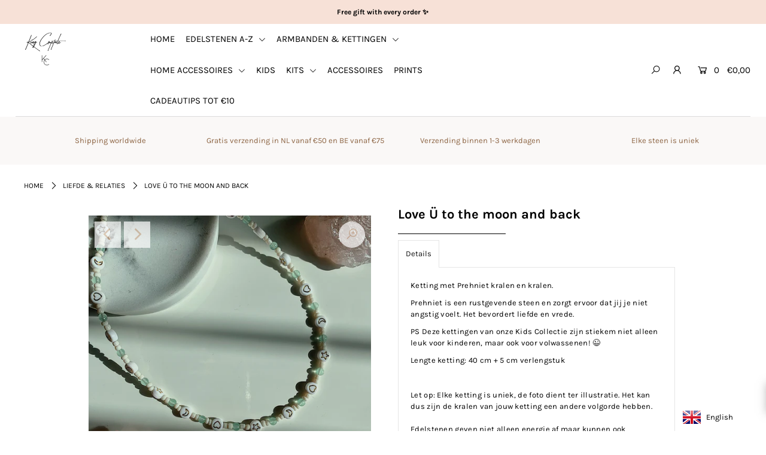

--- FILE ---
content_type: text/html; charset=utf-8
request_url: https://kingcrystals.com/collections/liefde-relaties/products/love-u-to-the-moon-and-back
body_size: 33313
content:
<!DOCTYPE html>
<!--[if lt IE 7 ]><html class="ie ie6" lang="en"> <![endif]-->
<!--[if IE 7 ]><html class="ie ie7" lang="en"> <![endif]-->
<!--[if IE 8 ]><html class="ie ie8" lang="en"> <![endif]-->
<!--[if (gte IE 9)|!(IE)]><!--><html lang="en" class="no-js"> <!--<![endif]-->
<head>
  
<meta name="google-site-verification" content="pLMsbbeh5KFolV88hs0M-w4IlE0yOTulQrxWL8d1baw" />
  
  <meta charset="utf-8" />

  




    <meta name="twitter:card" content="//kingcrystals.com/cdn/shop/products/009.2_8f576c6e-c1c0-4822-bae2-a131d293e4dd_1024x.jpg?v=1650489309">
    <meta name="twitter:image" content="//kingcrystals.com/cdn/shop/products/009.2_8f576c6e-c1c0-4822-bae2-a131d293e4dd_1024x.jpg?v=1650489309">



<meta property="og:site_name" content="King Crystals">
<meta property="og:url" content="https://kingcrystals.com/products/love-u-to-the-moon-and-back">
<meta property="og:title" content="Love Ü to the moon and back">
<meta property="og:type" content="product">
<meta property="og:description" content="Ketting met Prehniet kralen en kralen. Prehniet is een rustgevende steen en zorgt ervoor dat jij je niet angstig voelt. Het bevordert liefde en vrede. PS Deze kettingen van onze Kids Collectie zijn stiekem niet alleen leuk voor kinderen, maar ook voor volwassenen! 😉 Lengte ketting: 40 cm + 5 cm verlengstuk   Let op: El">

  <meta property="og:price:amount" content="25,00">
  <meta property="og:price:currency" content="EUR">

<meta property="og:image" content="http://kingcrystals.com/cdn/shop/products/009.1_78474a47-6585-4342-8e9c-3a838e5e129f_800x.jpg?v=1650489308"><meta property="og:image" content="http://kingcrystals.com/cdn/shop/products/009.2_8f576c6e-c1c0-4822-bae2-a131d293e4dd_800x.jpg?v=1650489309"><meta property="og:image" content="http://kingcrystals.com/cdn/shop/products/009-_-010_800x.jpg?v=1650489310">



<meta name="twitter:title" content="Love Ü to the moon and back">
<meta name="twitter:description" content="Ketting met Prehniet kralen en kralen. Prehniet is een rustgevende steen en zorgt ervoor dat jij je niet angstig voelt. Het bevordert liefde en vrede. PS Deze kettingen van onze Kids Collectie zijn stiekem niet alleen leuk voor kinderen, maar ook voor volwassenen! 😉 Lengte ketting: 40 cm + 5 cm verlengstuk   Let op: El">
<meta name="twitter:domain" content="">


    <!-- SEO
  ================================================== -->
  
<!-- Added by AVADA SEO Suite -->








<!-- Added by AVADA SEO Suite: Product Structured Data -->
<script type="application/ld+json">{
"@context": "https://schema.org/",
"@type": "Product",
"name": "Love Ü to the moon and back",
"description": "Ketting met Prehniet kralen en kralen.Prehniet is een rustgevende steen en zorgt ervoor dat jij je niet angstig voelt. Het bevordert liefde en vrede.PS Deze kettingen van onze Kids Collectie zijn stiekem niet alleen leuk voor kinderen, maar ook voor volwassenen! 😉Lengte ketting: 40 cm + 5 cm verlengstuk Let op: Elke ketting is uniek, de foto dient ter illustratie. Het kan dus zijn de kralen van jouw ketting een andere volgorde hebben. Edelstenen geven niet alleen energie af maar kunnen ook (negatieve) energie opnemen en minder krachtig zijn waardoor ze minder effectief kunnen zijn.Vergeet daarom niet om de stenen te reinigen en op te laden!Gelukkig hebben we hiervoor speciale producten. Klik hier om ze te bekijken.",
"brand": {
  "@type": "Brand",
  "name": "King Crystals"
},
"offers": {
  "@type": "AggregateOffer",
  "offerCount": "1",
  "lowPrice": "25",
  "highPrice": "25",
  "priceCurrency": "EUR"
},
"image": [
  "https://kingcrystals.com/cdn/shop/products/009.1_78474a47-6585-4342-8e9c-3a838e5e129f.jpg?v=1650489308",
  "https://kingcrystals.com/cdn/shop/products/009.2_8f576c6e-c1c0-4822-bae2-a131d293e4dd.jpg?v=1650489309",
  "https://kingcrystals.com/cdn/shop/products/009-_-010.jpg?v=1650489310",
  "https://kingcrystals.com/cdn/shop/products/009_-010-_-011.jpg?v=1650489311"
],
"releaseDate": "2022-04-20 14:38:23 +0200",
"sku": "KCKIDSK009",
"mpn": ""}</script>
<!-- /Added by AVADA SEO Suite --><!-- Added by AVADA SEO Suite: Breadcrumb Structured Data  -->
<script type="application/ld+json">{
  "@context": "https://schema.org",
  "@type": "BreadcrumbList",
  "itemListElement": [{
    "@type": "ListItem",
    "position": 1,
    "name": "Home",
    "item": "https://kingcrystals.com"
  }, {
    "@type": "ListItem",
    "position": 2,
    "name": "Love Ü to the moon and back",
    "item": "https://kingcrystals.com/products/love-u-to-the-moon-and-back"
  }]
}
</script>
<!-- Added by AVADA SEO Suite -->
<script type="application/ld+json">{
  "@context": "https://schema.org",
  "@type": "WebSite",
  "url": "https://kingcrystals.com",
  "potentialAction": {
  "@type": "SearchAction",
  "target": "https://kingcrystals.com/search?q={search_term_string}",
  "query-input": "required name=search_term_string"
  }
}
</script><script type="application/ld+json">{
  "@context": "https://schema.org",
  "@type": "Organization",
  "name": "King Crystals",
  "url": "https:\/\/kingcrystals.com",
  "sameAs": [
    null,
    null,
    null,
    null,
    null,
    null,
    null,
    null
  ]
}
</script>



<!-- /Added by AVADA SEO Suite -->
<title>
    Love Ü to the moon and back ketting met Prehniet &ndash; King Crystals
  </title>
  
  <meta name="description" content="Ketting met Prehniet kralen en kralen. Prehniet is een rustgevende steen en zorgt ervoor dat jij je niet angstig voelt. Het bevordert liefde en vrede. PS Deze kettingen van onze Kids Collectie zijn stiekem niet alleen leuk voor kinderen, maar ook voor volwassenen! 😉 Lengte ketting: 40 cm + 5 cm verlengstuk   Let op: El" />
  
  <link rel="canonical" href="https://kingcrystals.com/products/love-u-to-the-moon-and-back" />

    <!-- CSS
  ================================================== -->

  <link href="//kingcrystals.com/cdn/shop/t/31/assets/stylesheet.css?v=182862244016362885401762769485" rel="stylesheet" type="text/css" media="all" />
  <link href="//kingcrystals.com/cdn/shop/t/31/assets/queries.css?v=42954919162500552081610396319" rel="stylesheet" type="text/css" media="all" />

    <!-- JS
  ================================================== -->

  <script src="//ajax.googleapis.com/ajax/libs/jquery/2.2.4/jquery.min.js" type="text/javascript"></script>
  <script src="//kingcrystals.com/cdn/shop/t/31/assets/eventemitter3.min.js?v=148202183930229300091610396281" type="text/javascript"></script>
  <script src="//kingcrystals.com/cdn/shop/t/31/assets/theme.js?v=172625196143542280571695156590" type="text/javascript"></script>
  <script src="//kingcrystals.com/cdn/shopifycloud/storefront/assets/themes_support/option_selection-b017cd28.js" type="text/javascript"></script>

  <meta name="viewport" content="width=device-width, initial-scale=1">

  
  <link rel="shortcut icon" href="//kingcrystals.com/cdn/shop/files/Favicon_KC_32x32.jpg?v=1614307871" type="image/png" />
  
  
  <script>window.performance && window.performance.mark && window.performance.mark('shopify.content_for_header.start');</script><meta name="google-site-verification" content="ySekhzaowHcZo-c5-1j3vgwHOjI-NCqEZoMGtbjc0oM">
<meta id="shopify-digital-wallet" name="shopify-digital-wallet" content="/28636938328/digital_wallets/dialog">
<meta name="shopify-checkout-api-token" content="2f4f8ab067efdbc40312817772922808">
<meta id="in-context-paypal-metadata" data-shop-id="28636938328" data-venmo-supported="false" data-environment="production" data-locale="en_US" data-paypal-v4="true" data-currency="EUR">
<link rel="alternate" type="application/json+oembed" href="https://kingcrystals.com/products/love-u-to-the-moon-and-back.oembed">
<script async="async" src="/checkouts/internal/preloads.js?locale=en-NL"></script>
<link rel="preconnect" href="https://shop.app" crossorigin="anonymous">
<script async="async" src="https://shop.app/checkouts/internal/preloads.js?locale=en-NL&shop_id=28636938328" crossorigin="anonymous"></script>
<script id="apple-pay-shop-capabilities" type="application/json">{"shopId":28636938328,"countryCode":"NL","currencyCode":"EUR","merchantCapabilities":["supports3DS"],"merchantId":"gid:\/\/shopify\/Shop\/28636938328","merchantName":"King Crystals","requiredBillingContactFields":["postalAddress","email"],"requiredShippingContactFields":["postalAddress","email"],"shippingType":"shipping","supportedNetworks":["visa","maestro","masterCard"],"total":{"type":"pending","label":"King Crystals","amount":"1.00"},"shopifyPaymentsEnabled":true,"supportsSubscriptions":true}</script>
<script id="shopify-features" type="application/json">{"accessToken":"2f4f8ab067efdbc40312817772922808","betas":["rich-media-storefront-analytics"],"domain":"kingcrystals.com","predictiveSearch":true,"shopId":28636938328,"locale":"en"}</script>
<script>var Shopify = Shopify || {};
Shopify.shop = "king-crystals.myshopify.com";
Shopify.locale = "en";
Shopify.currency = {"active":"EUR","rate":"1.0"};
Shopify.country = "NL";
Shopify.theme = {"name":"King Crystals SEPT 2023","id":118111207607,"schema_name":"Icon","schema_version":"7.3.1","theme_store_id":686,"role":"main"};
Shopify.theme.handle = "null";
Shopify.theme.style = {"id":null,"handle":null};
Shopify.cdnHost = "kingcrystals.com/cdn";
Shopify.routes = Shopify.routes || {};
Shopify.routes.root = "/";</script>
<script type="module">!function(o){(o.Shopify=o.Shopify||{}).modules=!0}(window);</script>
<script>!function(o){function n(){var o=[];function n(){o.push(Array.prototype.slice.apply(arguments))}return n.q=o,n}var t=o.Shopify=o.Shopify||{};t.loadFeatures=n(),t.autoloadFeatures=n()}(window);</script>
<script>
  window.ShopifyPay = window.ShopifyPay || {};
  window.ShopifyPay.apiHost = "shop.app\/pay";
  window.ShopifyPay.redirectState = null;
</script>
<script id="shop-js-analytics" type="application/json">{"pageType":"product"}</script>
<script defer="defer" async type="module" src="//kingcrystals.com/cdn/shopifycloud/shop-js/modules/v2/client.init-shop-cart-sync_BN7fPSNr.en.esm.js"></script>
<script defer="defer" async type="module" src="//kingcrystals.com/cdn/shopifycloud/shop-js/modules/v2/chunk.common_Cbph3Kss.esm.js"></script>
<script defer="defer" async type="module" src="//kingcrystals.com/cdn/shopifycloud/shop-js/modules/v2/chunk.modal_DKumMAJ1.esm.js"></script>
<script type="module">
  await import("//kingcrystals.com/cdn/shopifycloud/shop-js/modules/v2/client.init-shop-cart-sync_BN7fPSNr.en.esm.js");
await import("//kingcrystals.com/cdn/shopifycloud/shop-js/modules/v2/chunk.common_Cbph3Kss.esm.js");
await import("//kingcrystals.com/cdn/shopifycloud/shop-js/modules/v2/chunk.modal_DKumMAJ1.esm.js");

  window.Shopify.SignInWithShop?.initShopCartSync?.({"fedCMEnabled":true,"windoidEnabled":true});

</script>
<script>
  window.Shopify = window.Shopify || {};
  if (!window.Shopify.featureAssets) window.Shopify.featureAssets = {};
  window.Shopify.featureAssets['shop-js'] = {"shop-cart-sync":["modules/v2/client.shop-cart-sync_CJVUk8Jm.en.esm.js","modules/v2/chunk.common_Cbph3Kss.esm.js","modules/v2/chunk.modal_DKumMAJ1.esm.js"],"init-fed-cm":["modules/v2/client.init-fed-cm_7Fvt41F4.en.esm.js","modules/v2/chunk.common_Cbph3Kss.esm.js","modules/v2/chunk.modal_DKumMAJ1.esm.js"],"init-shop-email-lookup-coordinator":["modules/v2/client.init-shop-email-lookup-coordinator_Cc088_bR.en.esm.js","modules/v2/chunk.common_Cbph3Kss.esm.js","modules/v2/chunk.modal_DKumMAJ1.esm.js"],"init-windoid":["modules/v2/client.init-windoid_hPopwJRj.en.esm.js","modules/v2/chunk.common_Cbph3Kss.esm.js","modules/v2/chunk.modal_DKumMAJ1.esm.js"],"shop-button":["modules/v2/client.shop-button_B0jaPSNF.en.esm.js","modules/v2/chunk.common_Cbph3Kss.esm.js","modules/v2/chunk.modal_DKumMAJ1.esm.js"],"shop-cash-offers":["modules/v2/client.shop-cash-offers_DPIskqss.en.esm.js","modules/v2/chunk.common_Cbph3Kss.esm.js","modules/v2/chunk.modal_DKumMAJ1.esm.js"],"shop-toast-manager":["modules/v2/client.shop-toast-manager_CK7RT69O.en.esm.js","modules/v2/chunk.common_Cbph3Kss.esm.js","modules/v2/chunk.modal_DKumMAJ1.esm.js"],"init-shop-cart-sync":["modules/v2/client.init-shop-cart-sync_BN7fPSNr.en.esm.js","modules/v2/chunk.common_Cbph3Kss.esm.js","modules/v2/chunk.modal_DKumMAJ1.esm.js"],"init-customer-accounts-sign-up":["modules/v2/client.init-customer-accounts-sign-up_CfPf4CXf.en.esm.js","modules/v2/client.shop-login-button_DeIztwXF.en.esm.js","modules/v2/chunk.common_Cbph3Kss.esm.js","modules/v2/chunk.modal_DKumMAJ1.esm.js"],"pay-button":["modules/v2/client.pay-button_CgIwFSYN.en.esm.js","modules/v2/chunk.common_Cbph3Kss.esm.js","modules/v2/chunk.modal_DKumMAJ1.esm.js"],"init-customer-accounts":["modules/v2/client.init-customer-accounts_DQ3x16JI.en.esm.js","modules/v2/client.shop-login-button_DeIztwXF.en.esm.js","modules/v2/chunk.common_Cbph3Kss.esm.js","modules/v2/chunk.modal_DKumMAJ1.esm.js"],"avatar":["modules/v2/client.avatar_BTnouDA3.en.esm.js"],"init-shop-for-new-customer-accounts":["modules/v2/client.init-shop-for-new-customer-accounts_CsZy_esa.en.esm.js","modules/v2/client.shop-login-button_DeIztwXF.en.esm.js","modules/v2/chunk.common_Cbph3Kss.esm.js","modules/v2/chunk.modal_DKumMAJ1.esm.js"],"shop-follow-button":["modules/v2/client.shop-follow-button_BRMJjgGd.en.esm.js","modules/v2/chunk.common_Cbph3Kss.esm.js","modules/v2/chunk.modal_DKumMAJ1.esm.js"],"checkout-modal":["modules/v2/client.checkout-modal_B9Drz_yf.en.esm.js","modules/v2/chunk.common_Cbph3Kss.esm.js","modules/v2/chunk.modal_DKumMAJ1.esm.js"],"shop-login-button":["modules/v2/client.shop-login-button_DeIztwXF.en.esm.js","modules/v2/chunk.common_Cbph3Kss.esm.js","modules/v2/chunk.modal_DKumMAJ1.esm.js"],"lead-capture":["modules/v2/client.lead-capture_DXYzFM3R.en.esm.js","modules/v2/chunk.common_Cbph3Kss.esm.js","modules/v2/chunk.modal_DKumMAJ1.esm.js"],"shop-login":["modules/v2/client.shop-login_CA5pJqmO.en.esm.js","modules/v2/chunk.common_Cbph3Kss.esm.js","modules/v2/chunk.modal_DKumMAJ1.esm.js"],"payment-terms":["modules/v2/client.payment-terms_BxzfvcZJ.en.esm.js","modules/v2/chunk.common_Cbph3Kss.esm.js","modules/v2/chunk.modal_DKumMAJ1.esm.js"]};
</script>
<script>(function() {
  var isLoaded = false;
  function asyncLoad() {
    if (isLoaded) return;
    isLoaded = true;
    var urls = ["https:\/\/contactform.hulkapps.com\/skeletopapp.js?shop=king-crystals.myshopify.com","https:\/\/cookiebar.hulkapps.com\/hulk_cookie_bar.js?shop=king-crystals.myshopify.com","https:\/\/cdncozyantitheft.addons.business\/js\/script_tags\/king-crystals\/nzyMmO0YwATD7C3Ha50FnrC6vPnZYZmk.js?shop=king-crystals.myshopify.com","https:\/\/chimpstatic.com\/mcjs-connected\/js\/users\/7cd606bdad82bd60e4bf9b0c2\/75f988f77ddc77fa066051309.js?shop=king-crystals.myshopify.com","\/\/shopify.privy.com\/widget.js?shop=king-crystals.myshopify.com","https:\/\/sdks.automizely.com\/conversions\/v1\/conversions.js?app_connection_id=1a573ad25b2a48afa3d5f26ba02c9e74\u0026mapped_org_id=d5609a9b5577a455d2ac897b947d0bfe_v1\u0026shop=king-crystals.myshopify.com","https:\/\/product-labels-pro.bsscommerce.com\/js\/product_label.js?shop=king-crystals.myshopify.com","https:\/\/language-translate.uplinkly-static.com\/public\/language-translate\/king-crystals.myshopify.com\/language-translate.js?t=1638419377.13691\u0026shop=king-crystals.myshopify.com","https:\/\/seo.apps.avada.io\/avada-seo-installed.js?shop=king-crystals.myshopify.com"];
    for (var i = 0; i < urls.length; i++) {
      var s = document.createElement('script');
      s.type = 'text/javascript';
      s.async = true;
      s.src = urls[i];
      var x = document.getElementsByTagName('script')[0];
      x.parentNode.insertBefore(s, x);
    }
  };
  if(window.attachEvent) {
    window.attachEvent('onload', asyncLoad);
  } else {
    window.addEventListener('load', asyncLoad, false);
  }
})();</script>
<script id="__st">var __st={"a":28636938328,"offset":3600,"reqid":"b39eb7bb-9a0f-4231-810b-b3b586b74610-1769906836","pageurl":"kingcrystals.com\/collections\/liefde-relaties\/products\/love-u-to-the-moon-and-back","u":"6ce194b16f7f","p":"product","rtyp":"product","rid":7646238015731};</script>
<script>window.ShopifyPaypalV4VisibilityTracking = true;</script>
<script id="captcha-bootstrap">!function(){'use strict';const t='contact',e='account',n='new_comment',o=[[t,t],['blogs',n],['comments',n],[t,'customer']],c=[[e,'customer_login'],[e,'guest_login'],[e,'recover_customer_password'],[e,'create_customer']],r=t=>t.map((([t,e])=>`form[action*='/${t}']:not([data-nocaptcha='true']) input[name='form_type'][value='${e}']`)).join(','),a=t=>()=>t?[...document.querySelectorAll(t)].map((t=>t.form)):[];function s(){const t=[...o],e=r(t);return a(e)}const i='password',u='form_key',d=['recaptcha-v3-token','g-recaptcha-response','h-captcha-response',i],f=()=>{try{return window.sessionStorage}catch{return}},m='__shopify_v',_=t=>t.elements[u];function p(t,e,n=!1){try{const o=window.sessionStorage,c=JSON.parse(o.getItem(e)),{data:r}=function(t){const{data:e,action:n}=t;return t[m]||n?{data:e,action:n}:{data:t,action:n}}(c);for(const[e,n]of Object.entries(r))t.elements[e]&&(t.elements[e].value=n);n&&o.removeItem(e)}catch(o){console.error('form repopulation failed',{error:o})}}const l='form_type',E='cptcha';function T(t){t.dataset[E]=!0}const w=window,h=w.document,L='Shopify',v='ce_forms',y='captcha';let A=!1;((t,e)=>{const n=(g='f06e6c50-85a8-45c8-87d0-21a2b65856fe',I='https://cdn.shopify.com/shopifycloud/storefront-forms-hcaptcha/ce_storefront_forms_captcha_hcaptcha.v1.5.2.iife.js',D={infoText:'Protected by hCaptcha',privacyText:'Privacy',termsText:'Terms'},(t,e,n)=>{const o=w[L][v],c=o.bindForm;if(c)return c(t,g,e,D).then(n);var r;o.q.push([[t,g,e,D],n]),r=I,A||(h.body.append(Object.assign(h.createElement('script'),{id:'captcha-provider',async:!0,src:r})),A=!0)});var g,I,D;w[L]=w[L]||{},w[L][v]=w[L][v]||{},w[L][v].q=[],w[L][y]=w[L][y]||{},w[L][y].protect=function(t,e){n(t,void 0,e),T(t)},Object.freeze(w[L][y]),function(t,e,n,w,h,L){const[v,y,A,g]=function(t,e,n){const i=e?o:[],u=t?c:[],d=[...i,...u],f=r(d),m=r(i),_=r(d.filter((([t,e])=>n.includes(e))));return[a(f),a(m),a(_),s()]}(w,h,L),I=t=>{const e=t.target;return e instanceof HTMLFormElement?e:e&&e.form},D=t=>v().includes(t);t.addEventListener('submit',(t=>{const e=I(t);if(!e)return;const n=D(e)&&!e.dataset.hcaptchaBound&&!e.dataset.recaptchaBound,o=_(e),c=g().includes(e)&&(!o||!o.value);(n||c)&&t.preventDefault(),c&&!n&&(function(t){try{if(!f())return;!function(t){const e=f();if(!e)return;const n=_(t);if(!n)return;const o=n.value;o&&e.removeItem(o)}(t);const e=Array.from(Array(32),(()=>Math.random().toString(36)[2])).join('');!function(t,e){_(t)||t.append(Object.assign(document.createElement('input'),{type:'hidden',name:u})),t.elements[u].value=e}(t,e),function(t,e){const n=f();if(!n)return;const o=[...t.querySelectorAll(`input[type='${i}']`)].map((({name:t})=>t)),c=[...d,...o],r={};for(const[a,s]of new FormData(t).entries())c.includes(a)||(r[a]=s);n.setItem(e,JSON.stringify({[m]:1,action:t.action,data:r}))}(t,e)}catch(e){console.error('failed to persist form',e)}}(e),e.submit())}));const S=(t,e)=>{t&&!t.dataset[E]&&(n(t,e.some((e=>e===t))),T(t))};for(const o of['focusin','change'])t.addEventListener(o,(t=>{const e=I(t);D(e)&&S(e,y())}));const B=e.get('form_key'),M=e.get(l),P=B&&M;t.addEventListener('DOMContentLoaded',(()=>{const t=y();if(P)for(const e of t)e.elements[l].value===M&&p(e,B);[...new Set([...A(),...v().filter((t=>'true'===t.dataset.shopifyCaptcha))])].forEach((e=>S(e,t)))}))}(h,new URLSearchParams(w.location.search),n,t,e,['guest_login'])})(!0,!0)}();</script>
<script integrity="sha256-4kQ18oKyAcykRKYeNunJcIwy7WH5gtpwJnB7kiuLZ1E=" data-source-attribution="shopify.loadfeatures" defer="defer" src="//kingcrystals.com/cdn/shopifycloud/storefront/assets/storefront/load_feature-a0a9edcb.js" crossorigin="anonymous"></script>
<script crossorigin="anonymous" defer="defer" src="//kingcrystals.com/cdn/shopifycloud/storefront/assets/shopify_pay/storefront-65b4c6d7.js?v=20250812"></script>
<script data-source-attribution="shopify.dynamic_checkout.dynamic.init">var Shopify=Shopify||{};Shopify.PaymentButton=Shopify.PaymentButton||{isStorefrontPortableWallets:!0,init:function(){window.Shopify.PaymentButton.init=function(){};var t=document.createElement("script");t.src="https://kingcrystals.com/cdn/shopifycloud/portable-wallets/latest/portable-wallets.en.js",t.type="module",document.head.appendChild(t)}};
</script>
<script data-source-attribution="shopify.dynamic_checkout.buyer_consent">
  function portableWalletsHideBuyerConsent(e){var t=document.getElementById("shopify-buyer-consent"),n=document.getElementById("shopify-subscription-policy-button");t&&n&&(t.classList.add("hidden"),t.setAttribute("aria-hidden","true"),n.removeEventListener("click",e))}function portableWalletsShowBuyerConsent(e){var t=document.getElementById("shopify-buyer-consent"),n=document.getElementById("shopify-subscription-policy-button");t&&n&&(t.classList.remove("hidden"),t.removeAttribute("aria-hidden"),n.addEventListener("click",e))}window.Shopify?.PaymentButton&&(window.Shopify.PaymentButton.hideBuyerConsent=portableWalletsHideBuyerConsent,window.Shopify.PaymentButton.showBuyerConsent=portableWalletsShowBuyerConsent);
</script>
<script data-source-attribution="shopify.dynamic_checkout.cart.bootstrap">document.addEventListener("DOMContentLoaded",(function(){function t(){return document.querySelector("shopify-accelerated-checkout-cart, shopify-accelerated-checkout")}if(t())Shopify.PaymentButton.init();else{new MutationObserver((function(e,n){t()&&(Shopify.PaymentButton.init(),n.disconnect())})).observe(document.body,{childList:!0,subtree:!0})}}));
</script>
<link id="shopify-accelerated-checkout-styles" rel="stylesheet" media="screen" href="https://kingcrystals.com/cdn/shopifycloud/portable-wallets/latest/accelerated-checkout-backwards-compat.css" crossorigin="anonymous">
<style id="shopify-accelerated-checkout-cart">
        #shopify-buyer-consent {
  margin-top: 1em;
  display: inline-block;
  width: 100%;
}

#shopify-buyer-consent.hidden {
  display: none;
}

#shopify-subscription-policy-button {
  background: none;
  border: none;
  padding: 0;
  text-decoration: underline;
  font-size: inherit;
  cursor: pointer;
}

#shopify-subscription-policy-button::before {
  box-shadow: none;
}

      </style>
<script id="sections-script" data-sections="product-recommendations" defer="defer" src="//kingcrystals.com/cdn/shop/t/31/compiled_assets/scripts.js?v=4039"></script>
<script>window.performance && window.performance.mark && window.performance.mark('shopify.content_for_header.end');</script>
  
  <meta name="google-site-verification" content="nDKLKzi0m0DHvTzV7YU-x5-08evKe2i4cHMc1flfP2w" />
  <meta name="yandex-verification" content="3e6e5817f93dbe74" />


  <script>
              if (typeof BSS_PL == 'undefined') {
                  var BSS_PL = {};
              }
              var bssPlApiServer = "https://product-labels-pro.bsscommerce.com";
              BSS_PL.customerTags = 'null'
              BSS_PL.configData = [];
              BSS_PL.storeId = 188;
              BSS_PL.currentPlan = "false";
              </script>
          
<link href='//hulkapps-wishlist.nyc3.digitaloceanspaces.com/assets/hulkapps-wishlist-styles.css' rel='stylesheet'>
<script type="text/javascript">
  if(typeof window.hulkappsWishlist === 'undefined') {
    window.hulkappsWishlist = {};
  }
  window.hulkappsWishlist.baseURL = '/apps/advanced-wishlist/api';
  window.hulkappsWishlist.customerID = null;
  window.hulkappsWishlist.domain = "king-crystals.myshopify.com";
  window.hulkappsWishlist.productJSON = {"id":7646238015731,"title":"Love Ü to the moon and back","handle":"love-u-to-the-moon-and-back","description":"\u003cp data-mce-fragment=\"1\"\u003eKetting met Prehniet kralen en kralen.\u003c\/p\u003e\n\u003cp data-mce-fragment=\"1\"\u003e\u003cmeta charset=\"utf-8\"\u003e\u003cspan data-mce-fragment=\"1\"\u003ePrehniet is een rustgevende steen en zorgt ervoor dat jij je niet angstig voelt. Het bevordert liefde en vrede.\u003c\/span\u003e\u003cbr\u003e\u003c\/p\u003e\n\u003cp data-mce-fragment=\"1\"\u003ePS Deze kettingen van onze Kids Collectie zijn stiekem niet alleen leuk voor kinderen, maar ook voor volwassenen! 😉\u003c\/p\u003e\n\u003cp data-mce-fragment=\"1\"\u003eLengte ketting: 40 cm + 5 cm verlengstuk\u003c\/p\u003e\n\u003cp class=\"p1\"\u003e \u003c\/p\u003e\n\u003cp class=\"p1\"\u003e\u003cspan data-mce-fragment=\"1\"\u003e\u003cmeta charset=\"utf-8\"\u003eLet op: Elke ketting is uniek, de foto dient ter illustratie. Het kan dus zijn de kralen van jouw ketting een andere volgorde hebben. \u003cbr\u003e\u003cbr\u003e\u003cmeta charset=\"utf-8\"\u003eEdelstenen geven niet alleen energie af maar kunnen ook (negatieve) energie opnemen en minder krachtig zijn waardoor ze minder effectief kunnen zijn.\u003cbr data-mce-fragment=\"1\"\u003eVergeet daarom niet om de stenen te reinigen en op te laden!\u003cbr data-mce-fragment=\"1\"\u003eGelukkig hebben we hiervoor speciale producten. Klik \u003ca title=\"Cleanse \u0026amp; Charge\" href=\"https:\/\/kingcrystals.com\/collections\/kc-cleanse-charge\" data-mce-fragment=\"1\" data-mce-href=\"https:\/\/kingcrystals.com\/collections\/kc-cleanse-charge\"\u003ehier\u003c\/a\u003e om ze te bekijken.\u003cbr\u003e\u003c\/span\u003e\u003c\/p\u003e","published_at":"2022-04-20T14:38:23+02:00","created_at":"2022-04-19T12:51:36+02:00","vendor":"King Crystals","type":"Ketting","tags":["bescherming","groen","harmonie","healing","ketting","kids","kind","kinderen","liefde","nieuw binnen","prehniet"],"price":2500,"price_min":2500,"price_max":2500,"available":true,"price_varies":false,"compare_at_price":null,"compare_at_price_min":0,"compare_at_price_max":0,"compare_at_price_varies":false,"variants":[{"id":42680243388659,"title":"Default Title","option1":"Default Title","option2":null,"option3":null,"sku":"KCKIDSK009","requires_shipping":true,"taxable":true,"featured_image":null,"available":true,"name":"Love Ü to the moon and back","public_title":null,"options":["Default Title"],"price":2500,"weight":100,"compare_at_price":null,"inventory_management":"shopify","barcode":"","requires_selling_plan":false,"selling_plan_allocations":[]}],"images":["\/\/kingcrystals.com\/cdn\/shop\/products\/009.1_78474a47-6585-4342-8e9c-3a838e5e129f.jpg?v=1650489308","\/\/kingcrystals.com\/cdn\/shop\/products\/009.2_8f576c6e-c1c0-4822-bae2-a131d293e4dd.jpg?v=1650489309","\/\/kingcrystals.com\/cdn\/shop\/products\/009-_-010.jpg?v=1650489310","\/\/kingcrystals.com\/cdn\/shop\/products\/009_-010-_-011.jpg?v=1650489311"],"featured_image":"\/\/kingcrystals.com\/cdn\/shop\/products\/009.1_78474a47-6585-4342-8e9c-3a838e5e129f.jpg?v=1650489308","options":["Title"],"media":[{"alt":"Love Ü to the moon and back-Ketting-King Crystals","id":29794178597107,"position":1,"preview_image":{"aspect_ratio":1.0,"height":1080,"width":1080,"src":"\/\/kingcrystals.com\/cdn\/shop\/products\/009.1_78474a47-6585-4342-8e9c-3a838e5e129f.jpg?v=1650489308"},"aspect_ratio":1.0,"height":1080,"media_type":"image","src":"\/\/kingcrystals.com\/cdn\/shop\/products\/009.1_78474a47-6585-4342-8e9c-3a838e5e129f.jpg?v=1650489308","width":1080},{"alt":"Love Ü to the moon and back-Ketting-King Crystals","id":29794178629875,"position":2,"preview_image":{"aspect_ratio":1.0,"height":1080,"width":1080,"src":"\/\/kingcrystals.com\/cdn\/shop\/products\/009.2_8f576c6e-c1c0-4822-bae2-a131d293e4dd.jpg?v=1650489309"},"aspect_ratio":1.0,"height":1080,"media_type":"image","src":"\/\/kingcrystals.com\/cdn\/shop\/products\/009.2_8f576c6e-c1c0-4822-bae2-a131d293e4dd.jpg?v=1650489309","width":1080},{"alt":"Love Ü to the moon and back-Ketting-King Crystals","id":29794178531571,"position":3,"preview_image":{"aspect_ratio":1.0,"height":1080,"width":1080,"src":"\/\/kingcrystals.com\/cdn\/shop\/products\/009-_-010.jpg?v=1650489310"},"aspect_ratio":1.0,"height":1080,"media_type":"image","src":"\/\/kingcrystals.com\/cdn\/shop\/products\/009-_-010.jpg?v=1650489310","width":1080},{"alt":"Love Ü to the moon and back-Ketting-King Crystals","id":29794178564339,"position":4,"preview_image":{"aspect_ratio":1.0,"height":1080,"width":1080,"src":"\/\/kingcrystals.com\/cdn\/shop\/products\/009_-010-_-011.jpg?v=1650489311"},"aspect_ratio":1.0,"height":1080,"media_type":"image","src":"\/\/kingcrystals.com\/cdn\/shop\/products\/009_-010-_-011.jpg?v=1650489311","width":1080}],"requires_selling_plan":false,"selling_plan_groups":[],"content":"\u003cp data-mce-fragment=\"1\"\u003eKetting met Prehniet kralen en kralen.\u003c\/p\u003e\n\u003cp data-mce-fragment=\"1\"\u003e\u003cmeta charset=\"utf-8\"\u003e\u003cspan data-mce-fragment=\"1\"\u003ePrehniet is een rustgevende steen en zorgt ervoor dat jij je niet angstig voelt. Het bevordert liefde en vrede.\u003c\/span\u003e\u003cbr\u003e\u003c\/p\u003e\n\u003cp data-mce-fragment=\"1\"\u003ePS Deze kettingen van onze Kids Collectie zijn stiekem niet alleen leuk voor kinderen, maar ook voor volwassenen! 😉\u003c\/p\u003e\n\u003cp data-mce-fragment=\"1\"\u003eLengte ketting: 40 cm + 5 cm verlengstuk\u003c\/p\u003e\n\u003cp class=\"p1\"\u003e \u003c\/p\u003e\n\u003cp class=\"p1\"\u003e\u003cspan data-mce-fragment=\"1\"\u003e\u003cmeta charset=\"utf-8\"\u003eLet op: Elke ketting is uniek, de foto dient ter illustratie. Het kan dus zijn de kralen van jouw ketting een andere volgorde hebben. \u003cbr\u003e\u003cbr\u003e\u003cmeta charset=\"utf-8\"\u003eEdelstenen geven niet alleen energie af maar kunnen ook (negatieve) energie opnemen en minder krachtig zijn waardoor ze minder effectief kunnen zijn.\u003cbr data-mce-fragment=\"1\"\u003eVergeet daarom niet om de stenen te reinigen en op te laden!\u003cbr data-mce-fragment=\"1\"\u003eGelukkig hebben we hiervoor speciale producten. Klik \u003ca title=\"Cleanse \u0026amp; Charge\" href=\"https:\/\/kingcrystals.com\/collections\/kc-cleanse-charge\" data-mce-fragment=\"1\" data-mce-href=\"https:\/\/kingcrystals.com\/collections\/kc-cleanse-charge\"\u003ehier\u003c\/a\u003e om ze te bekijken.\u003cbr\u003e\u003c\/span\u003e\u003c\/p\u003e"};
  window.hulkappsWishlist.selectedVariant = 42680243388659;
</script>

  

<script>

  // https://tc39.github.io/ecma262/#sec-array.prototype.find
  if (!Array.prototype.find) {
    Object.defineProperty(Array.prototype, 'find', {
      value: function(predicate) {
        // 1. Let O be ? ToObject(this value).
        if (this == null) {
          throw TypeError('"this" is null or not defined');
        }

        var o = Object(this);

        // 2. Let len be ? ToLength(? Get(O, "length")).
        var len = o.length >>> 0;

        // 3. If IsCallable(predicate) is false, throw a TypeError exception.
        if (typeof predicate !== 'function') {
          throw TypeError('predicate must be a function');
        }

        // 4. If thisArg was supplied, let T be thisArg; else let T be undefined.
        var thisArg = arguments[1];

        // 5. Let k be 0.
        var k = 0;

        // 6. Repeat, while k < len
        while (k < len) {
          // a. Let Pk be ! ToString(k).
          // b. Let kValue be ? Get(O, Pk).
          // c. Let testResult be ToBoolean(? Call(predicate, T, < kValue, k, O >)).
          // d. If testResult is true, return kValue.
          var kValue = o[k];
          if (predicate.call(thisArg, kValue, k, o)) {
            return kValue;
          }
          // e. Increase k by 1.
          k++;
        }

        // 7. Return undefined.
        return undefined;
      },
      configurable: true,
      writable: true
    });
  }

  (function () {

    var useInternationalDomains = false;

    function buildLanguageList() {
      var languageListJson = '[{\
"name": "English",\
"endonym_name": "English",\
"iso_code": "en",\
"primary": true,\
"flag": "//kingcrystals.com/cdn/shop/t/31/assets/en.png?v=4039",\
"domain": null\
}]';
      return JSON.parse(languageListJson);
    }

    function getSavedLocale(langList) {
      var savedLocale = localStorage.getItem('translation-lab-lang');
      var sl = savedLocale ? langList.find(x => x.iso_code.toLowerCase() === savedLocale.toLowerCase()) : null;
      return sl ? sl.iso_code : null;
    }

    function getBrowserLocale(langList) {
      var browserLocale = navigator.language;
      if (browserLocale) {
        var localeParts = browserLocale.split('-');
        var bl = localeParts[0] ? langList.find(x => x.iso_code.toLowerCase().startsWith(localeParts[0])) : null;
        return bl ? bl.iso_code : null;
      } else {
        return null;
      }
    }

    function redirectUrlBuilderFunction(primaryLocale) {
      var shopDomain = 'https://kingcrystals.com';
      if (window.Shopify && window.Shopify.designMode) {
        shopDomain = 'https://king-crystals.myshopify.com';
      }
      var currentLocale = 'en'.toLowerCase();
      var currentLocaleRegEx = new RegExp('^\/' + currentLocale, "ig");
      var primaryLocaleLower = primaryLocale.toLowerCase();
      var pathname = window.location.pathname;
      var queryString = window.location.search || '';
      return function build(redirectLocale) {
        if (!redirectLocale) {
          return null;
        }
        var redirectLocaleLower = redirectLocale.toLowerCase();
        if (currentLocale !== redirectLocaleLower) {
          if (useInternationalDomains) {
            //var languageList = buildLanguageList();
            //var internationalDomain = languageList.find(function (x) { return x.iso_code.toLowerCase() === redirectLocaleLower; });
            //if (internationalDomain) {
            //  return 'https://' + internationalDomain.domain + pathname + queryString;
            //}
          }
          else {
            if (redirectLocaleLower === primaryLocaleLower) {
              return shopDomain + pathname.replace(currentLocaleRegEx, '') + queryString;
            } else if (primaryLocaleLower === currentLocale) {
              return shopDomain + '/' + redirectLocaleLower + pathname + queryString;
            } else {
              return shopDomain + '/' + pathname.replace(currentLocaleRegEx, redirectLocaleLower) + queryString;
            }
          }
        }
        return null;
      }
    }

    function getRedirectLocale(languageList) {
      var savedLocale = getSavedLocale(languageList);
      var browserLocale = getBrowserLocale(languageList);
      var preferredLocale = null;

      var redirectLocale = null;

      if (savedLocale) {
        redirectLocale = savedLocale;
      } else if (preferredLocale) {
        redirectLocale = preferredLocale;
      } else if (browserLocale) {
        redirectLocale = browserLocale;
      }
      return redirectLocale;
    }

    function configure() {
      var languageList = buildLanguageList();
      var primaryLanguage = languageList.find(function (x) { return x.primary; });
      if (!primaryLanguage && !primaryLanguage.iso_code) {
        // error: there should be atleast one language set as primary
        return;
      }

      var redirectUrlBuilder = redirectUrlBuilderFunction(primaryLanguage.iso_code);

      var redirectLocale = getRedirectLocale(languageList);

      var redirectUrl = redirectUrlBuilder(redirectLocale);
      redirectUrl && window.location.assign(redirectUrl);
    }

    if (window.Shopify && window.Shopify.designMode) {
      return;
    }

    var botPatterns = "(bot|Googlebot\/|Googlebot-Mobile|Googlebot-Image|Googlebot-News|Googlebot-Video|AdsBot-Google([^-]|$)|AdsBot-Google-Mobile|Feedfetcher-Google|Mediapartners-Google|APIs-Google|Page|Speed|Insights|Lighthouse|bingbot|Slurp|exabot|ia_archiver|YandexBot|YandexImages|YandexAccessibilityBot|YandexMobileBot|YandexMetrika|YandexTurbo|YandexImageResizer|YandexVideo|YandexAdNet|YandexBlogs|YandexCalendar|YandexDirect|YandexFavicons|YaDirectFetcher|YandexForDomain|YandexMarket|YandexMedia|YandexMobileScreenShotBot|YandexNews|YandexOntoDB|YandexPagechecker|YandexPartner|YandexRCA|YandexSearchShop|YandexSitelinks|YandexSpravBot|YandexTracker|YandexVertis|YandexVerticals|YandexWebmaster|YandexScreenshotBot|Baiduspider|facebookexternalhit|Sogou|DuckDuckBot|BUbiNG|crawler4j|S[eE][mM]rushBot|Google-Adwords-Instant|BingPreview\/|Bark[rR]owler|DuckDuckGo-Favicons-Bot|AppEngine-Google|Google Web Preview|acapbot|Baidu-YunGuanCe|Feedly|Feedspot|google-xrawler|Google-Structured-Data-Testing-Tool|Google-PhysicalWeb|Google Favicon|Google-Site-Verification|Gwene|SentiBot|FreshRSS)";
    var re = new RegExp(botPatterns, 'i');
    if (!re.test(navigator.userAgent)) {
      configure();
    }

  })();
</script>
<!-- BEGIN app block: shopify://apps/ta-labels-badges/blocks/bss-pl-config-data/91bfe765-b604-49a1-805e-3599fa600b24 --><script
    id='bss-pl-config-data'
>
	let TAE_StoreId = "";
	if (typeof BSS_PL == 'undefined' || TAE_StoreId !== "") {
  		var BSS_PL = {};
		BSS_PL.storeId = null;
		BSS_PL.currentPlan = null;
		BSS_PL.apiServerProduction = null;
		BSS_PL.publicAccessToken = null;
		BSS_PL.customerTags = "null";
		BSS_PL.customerId = "null";
		BSS_PL.storeIdCustomOld = null;
		BSS_PL.storeIdOldWIthPriority = null;
		BSS_PL.storeIdOptimizeAppendLabel = null
		BSS_PL.optimizeCodeIds = null; 
		BSS_PL.extendedFeatureIds = null;
		BSS_PL.integration = null;
		BSS_PL.settingsData  = null;
		BSS_PL.configProductMetafields = null;
		BSS_PL.configVariantMetafields = null;
		
		BSS_PL.configData = [].concat();

		
		BSS_PL.configDataBanner = [].concat();

		
		BSS_PL.configDataPopup = [].concat();

		
		BSS_PL.configDataLabelGroup = [].concat();
		
		
		BSS_PL.collectionID = ``;
		BSS_PL.collectionHandle = ``;
		BSS_PL.collectionTitle = ``;

		
		BSS_PL.conditionConfigData = [].concat();
	}
</script>




<style>
    
    
</style>

<script>
    function bssLoadScripts(src, callback, isDefer = false) {
        const scriptTag = document.createElement('script');
        document.head.appendChild(scriptTag);
        scriptTag.src = src;
        if (isDefer) {
            scriptTag.defer = true;
        } else {
            scriptTag.async = true;
        }
        if (callback) {
            scriptTag.addEventListener('load', function () {
                callback();
            });
        }
    }
    const scriptUrls = [
        "https://cdn.shopify.com/extensions/019c0e6f-86c2-78fa-a9d8-74b6f6a22991/product-label-571/assets/bss-pl-init-helper.js",
        "https://cdn.shopify.com/extensions/019c0e6f-86c2-78fa-a9d8-74b6f6a22991/product-label-571/assets/bss-pl-init-config-run-scripts.js",
    ];
    Promise.all(scriptUrls.map((script) => new Promise((resolve) => bssLoadScripts(script, resolve)))).then((res) => {
        console.log('BSS scripts loaded');
        window.bssScriptsLoaded = true;
    });

	function bssInitScripts() {
		if (BSS_PL.configData.length) {
			const enabledFeature = [
				{ type: 1, script: "https://cdn.shopify.com/extensions/019c0e6f-86c2-78fa-a9d8-74b6f6a22991/product-label-571/assets/bss-pl-init-for-label.js" },
				{ type: 2, badge: [0, 7, 8], script: "https://cdn.shopify.com/extensions/019c0e6f-86c2-78fa-a9d8-74b6f6a22991/product-label-571/assets/bss-pl-init-for-badge-product-name.js" },
				{ type: 2, badge: [1, 11], script: "https://cdn.shopify.com/extensions/019c0e6f-86c2-78fa-a9d8-74b6f6a22991/product-label-571/assets/bss-pl-init-for-badge-product-image.js" },
				{ type: 2, badge: 2, script: "https://cdn.shopify.com/extensions/019c0e6f-86c2-78fa-a9d8-74b6f6a22991/product-label-571/assets/bss-pl-init-for-badge-custom-selector.js" },
				{ type: 2, badge: [3, 9, 10], script: "https://cdn.shopify.com/extensions/019c0e6f-86c2-78fa-a9d8-74b6f6a22991/product-label-571/assets/bss-pl-init-for-badge-price.js" },
				{ type: 2, badge: 4, script: "https://cdn.shopify.com/extensions/019c0e6f-86c2-78fa-a9d8-74b6f6a22991/product-label-571/assets/bss-pl-init-for-badge-add-to-cart-btn.js" },
				{ type: 2, badge: 5, script: "https://cdn.shopify.com/extensions/019c0e6f-86c2-78fa-a9d8-74b6f6a22991/product-label-571/assets/bss-pl-init-for-badge-quantity-box.js" },
				{ type: 2, badge: 6, script: "https://cdn.shopify.com/extensions/019c0e6f-86c2-78fa-a9d8-74b6f6a22991/product-label-571/assets/bss-pl-init-for-badge-buy-it-now-btn.js" }
			]
				.filter(({ type, badge }) => BSS_PL.configData.some(item => item.label_type === type && (badge === undefined || (Array.isArray(badge) ? badge.includes(item.badge_type) : item.badge_type === badge))) || (type === 1 && BSS_PL.configDataLabelGroup && BSS_PL.configDataLabelGroup.length))
				.map(({ script }) => script);
				
            enabledFeature.forEach((src) => bssLoadScripts(src));

            if (enabledFeature.length) {
                const src = "https://cdn.shopify.com/extensions/019c0e6f-86c2-78fa-a9d8-74b6f6a22991/product-label-571/assets/bss-product-label-js.js";
                bssLoadScripts(src);
            }
        }

        if (BSS_PL.configDataBanner && BSS_PL.configDataBanner.length) {
            const src = "https://cdn.shopify.com/extensions/019c0e6f-86c2-78fa-a9d8-74b6f6a22991/product-label-571/assets/bss-product-label-banner.js";
            bssLoadScripts(src);
        }

        if (BSS_PL.configDataPopup && BSS_PL.configDataPopup.length) {
            const src = "https://cdn.shopify.com/extensions/019c0e6f-86c2-78fa-a9d8-74b6f6a22991/product-label-571/assets/bss-product-label-popup.js";
            bssLoadScripts(src);
        }

        if (window.location.search.includes('bss-pl-custom-selector')) {
            const src = "https://cdn.shopify.com/extensions/019c0e6f-86c2-78fa-a9d8-74b6f6a22991/product-label-571/assets/bss-product-label-custom-position.js";
            bssLoadScripts(src, null, true);
        }
    }
    bssInitScripts();
</script>


<!-- END app block --><link href="https://cdn.shopify.com/extensions/019c0e6f-86c2-78fa-a9d8-74b6f6a22991/product-label-571/assets/bss-pl-style.min.css" rel="stylesheet" type="text/css" media="all">
<link href="https://monorail-edge.shopifysvc.com" rel="dns-prefetch">
<script>(function(){if ("sendBeacon" in navigator && "performance" in window) {try {var session_token_from_headers = performance.getEntriesByType('navigation')[0].serverTiming.find(x => x.name == '_s').description;} catch {var session_token_from_headers = undefined;}var session_cookie_matches = document.cookie.match(/_shopify_s=([^;]*)/);var session_token_from_cookie = session_cookie_matches && session_cookie_matches.length === 2 ? session_cookie_matches[1] : "";var session_token = session_token_from_headers || session_token_from_cookie || "";function handle_abandonment_event(e) {var entries = performance.getEntries().filter(function(entry) {return /monorail-edge.shopifysvc.com/.test(entry.name);});if (!window.abandonment_tracked && entries.length === 0) {window.abandonment_tracked = true;var currentMs = Date.now();var navigation_start = performance.timing.navigationStart;var payload = {shop_id: 28636938328,url: window.location.href,navigation_start,duration: currentMs - navigation_start,session_token,page_type: "product"};window.navigator.sendBeacon("https://monorail-edge.shopifysvc.com/v1/produce", JSON.stringify({schema_id: "online_store_buyer_site_abandonment/1.1",payload: payload,metadata: {event_created_at_ms: currentMs,event_sent_at_ms: currentMs}}));}}window.addEventListener('pagehide', handle_abandonment_event);}}());</script>
<script id="web-pixels-manager-setup">(function e(e,d,r,n,o){if(void 0===o&&(o={}),!Boolean(null===(a=null===(i=window.Shopify)||void 0===i?void 0:i.analytics)||void 0===a?void 0:a.replayQueue)){var i,a;window.Shopify=window.Shopify||{};var t=window.Shopify;t.analytics=t.analytics||{};var s=t.analytics;s.replayQueue=[],s.publish=function(e,d,r){return s.replayQueue.push([e,d,r]),!0};try{self.performance.mark("wpm:start")}catch(e){}var l=function(){var e={modern:/Edge?\/(1{2}[4-9]|1[2-9]\d|[2-9]\d{2}|\d{4,})\.\d+(\.\d+|)|Firefox\/(1{2}[4-9]|1[2-9]\d|[2-9]\d{2}|\d{4,})\.\d+(\.\d+|)|Chrom(ium|e)\/(9{2}|\d{3,})\.\d+(\.\d+|)|(Maci|X1{2}).+ Version\/(15\.\d+|(1[6-9]|[2-9]\d|\d{3,})\.\d+)([,.]\d+|)( \(\w+\)|)( Mobile\/\w+|) Safari\/|Chrome.+OPR\/(9{2}|\d{3,})\.\d+\.\d+|(CPU[ +]OS|iPhone[ +]OS|CPU[ +]iPhone|CPU IPhone OS|CPU iPad OS)[ +]+(15[._]\d+|(1[6-9]|[2-9]\d|\d{3,})[._]\d+)([._]\d+|)|Android:?[ /-](13[3-9]|1[4-9]\d|[2-9]\d{2}|\d{4,})(\.\d+|)(\.\d+|)|Android.+Firefox\/(13[5-9]|1[4-9]\d|[2-9]\d{2}|\d{4,})\.\d+(\.\d+|)|Android.+Chrom(ium|e)\/(13[3-9]|1[4-9]\d|[2-9]\d{2}|\d{4,})\.\d+(\.\d+|)|SamsungBrowser\/([2-9]\d|\d{3,})\.\d+/,legacy:/Edge?\/(1[6-9]|[2-9]\d|\d{3,})\.\d+(\.\d+|)|Firefox\/(5[4-9]|[6-9]\d|\d{3,})\.\d+(\.\d+|)|Chrom(ium|e)\/(5[1-9]|[6-9]\d|\d{3,})\.\d+(\.\d+|)([\d.]+$|.*Safari\/(?![\d.]+ Edge\/[\d.]+$))|(Maci|X1{2}).+ Version\/(10\.\d+|(1[1-9]|[2-9]\d|\d{3,})\.\d+)([,.]\d+|)( \(\w+\)|)( Mobile\/\w+|) Safari\/|Chrome.+OPR\/(3[89]|[4-9]\d|\d{3,})\.\d+\.\d+|(CPU[ +]OS|iPhone[ +]OS|CPU[ +]iPhone|CPU IPhone OS|CPU iPad OS)[ +]+(10[._]\d+|(1[1-9]|[2-9]\d|\d{3,})[._]\d+)([._]\d+|)|Android:?[ /-](13[3-9]|1[4-9]\d|[2-9]\d{2}|\d{4,})(\.\d+|)(\.\d+|)|Mobile Safari.+OPR\/([89]\d|\d{3,})\.\d+\.\d+|Android.+Firefox\/(13[5-9]|1[4-9]\d|[2-9]\d{2}|\d{4,})\.\d+(\.\d+|)|Android.+Chrom(ium|e)\/(13[3-9]|1[4-9]\d|[2-9]\d{2}|\d{4,})\.\d+(\.\d+|)|Android.+(UC? ?Browser|UCWEB|U3)[ /]?(15\.([5-9]|\d{2,})|(1[6-9]|[2-9]\d|\d{3,})\.\d+)\.\d+|SamsungBrowser\/(5\.\d+|([6-9]|\d{2,})\.\d+)|Android.+MQ{2}Browser\/(14(\.(9|\d{2,})|)|(1[5-9]|[2-9]\d|\d{3,})(\.\d+|))(\.\d+|)|K[Aa][Ii]OS\/(3\.\d+|([4-9]|\d{2,})\.\d+)(\.\d+|)/},d=e.modern,r=e.legacy,n=navigator.userAgent;return n.match(d)?"modern":n.match(r)?"legacy":"unknown"}(),u="modern"===l?"modern":"legacy",c=(null!=n?n:{modern:"",legacy:""})[u],f=function(e){return[e.baseUrl,"/wpm","/b",e.hashVersion,"modern"===e.buildTarget?"m":"l",".js"].join("")}({baseUrl:d,hashVersion:r,buildTarget:u}),m=function(e){var d=e.version,r=e.bundleTarget,n=e.surface,o=e.pageUrl,i=e.monorailEndpoint;return{emit:function(e){var a=e.status,t=e.errorMsg,s=(new Date).getTime(),l=JSON.stringify({metadata:{event_sent_at_ms:s},events:[{schema_id:"web_pixels_manager_load/3.1",payload:{version:d,bundle_target:r,page_url:o,status:a,surface:n,error_msg:t},metadata:{event_created_at_ms:s}}]});if(!i)return console&&console.warn&&console.warn("[Web Pixels Manager] No Monorail endpoint provided, skipping logging."),!1;try{return self.navigator.sendBeacon.bind(self.navigator)(i,l)}catch(e){}var u=new XMLHttpRequest;try{return u.open("POST",i,!0),u.setRequestHeader("Content-Type","text/plain"),u.send(l),!0}catch(e){return console&&console.warn&&console.warn("[Web Pixels Manager] Got an unhandled error while logging to Monorail."),!1}}}}({version:r,bundleTarget:l,surface:e.surface,pageUrl:self.location.href,monorailEndpoint:e.monorailEndpoint});try{o.browserTarget=l,function(e){var d=e.src,r=e.async,n=void 0===r||r,o=e.onload,i=e.onerror,a=e.sri,t=e.scriptDataAttributes,s=void 0===t?{}:t,l=document.createElement("script"),u=document.querySelector("head"),c=document.querySelector("body");if(l.async=n,l.src=d,a&&(l.integrity=a,l.crossOrigin="anonymous"),s)for(var f in s)if(Object.prototype.hasOwnProperty.call(s,f))try{l.dataset[f]=s[f]}catch(e){}if(o&&l.addEventListener("load",o),i&&l.addEventListener("error",i),u)u.appendChild(l);else{if(!c)throw new Error("Did not find a head or body element to append the script");c.appendChild(l)}}({src:f,async:!0,onload:function(){if(!function(){var e,d;return Boolean(null===(d=null===(e=window.Shopify)||void 0===e?void 0:e.analytics)||void 0===d?void 0:d.initialized)}()){var d=window.webPixelsManager.init(e)||void 0;if(d){var r=window.Shopify.analytics;r.replayQueue.forEach((function(e){var r=e[0],n=e[1],o=e[2];d.publishCustomEvent(r,n,o)})),r.replayQueue=[],r.publish=d.publishCustomEvent,r.visitor=d.visitor,r.initialized=!0}}},onerror:function(){return m.emit({status:"failed",errorMsg:"".concat(f," has failed to load")})},sri:function(e){var d=/^sha384-[A-Za-z0-9+/=]+$/;return"string"==typeof e&&d.test(e)}(c)?c:"",scriptDataAttributes:o}),m.emit({status:"loading"})}catch(e){m.emit({status:"failed",errorMsg:(null==e?void 0:e.message)||"Unknown error"})}}})({shopId: 28636938328,storefrontBaseUrl: "https://kingcrystals.com",extensionsBaseUrl: "https://extensions.shopifycdn.com/cdn/shopifycloud/web-pixels-manager",monorailEndpoint: "https://monorail-edge.shopifysvc.com/unstable/produce_batch",surface: "storefront-renderer",enabledBetaFlags: ["2dca8a86"],webPixelsConfigList: [{"id":"2036498757","configuration":"{\"hashed_organization_id\":\"d5609a9b5577a455d2ac897b947d0bfe_v1\",\"app_key\":\"king-crystals\",\"allow_collect_personal_data\":\"true\"}","eventPayloadVersion":"v1","runtimeContext":"STRICT","scriptVersion":"6f6660f15c595d517f203f6e1abcb171","type":"APP","apiClientId":2814809,"privacyPurposes":["ANALYTICS","MARKETING","SALE_OF_DATA"],"dataSharingAdjustments":{"protectedCustomerApprovalScopes":["read_customer_address","read_customer_email","read_customer_name","read_customer_personal_data","read_customer_phone"]}},{"id":"1059881285","configuration":"{\"config\":\"{\\\"pixel_id\\\":\\\"GT-WBT93FL\\\",\\\"target_country\\\":\\\"NL\\\",\\\"gtag_events\\\":[{\\\"type\\\":\\\"purchase\\\",\\\"action_label\\\":\\\"MC-WRK2FCCKB6\\\"},{\\\"type\\\":\\\"page_view\\\",\\\"action_label\\\":\\\"MC-WRK2FCCKB6\\\"},{\\\"type\\\":\\\"view_item\\\",\\\"action_label\\\":\\\"MC-WRK2FCCKB6\\\"}],\\\"enable_monitoring_mode\\\":false}\"}","eventPayloadVersion":"v1","runtimeContext":"OPEN","scriptVersion":"b2a88bafab3e21179ed38636efcd8a93","type":"APP","apiClientId":1780363,"privacyPurposes":[],"dataSharingAdjustments":{"protectedCustomerApprovalScopes":["read_customer_address","read_customer_email","read_customer_name","read_customer_personal_data","read_customer_phone"]}},{"id":"273285445","configuration":"{\"pixel_id\":\"817189045725884\",\"pixel_type\":\"facebook_pixel\",\"metaapp_system_user_token\":\"-\"}","eventPayloadVersion":"v1","runtimeContext":"OPEN","scriptVersion":"ca16bc87fe92b6042fbaa3acc2fbdaa6","type":"APP","apiClientId":2329312,"privacyPurposes":["ANALYTICS","MARKETING","SALE_OF_DATA"],"dataSharingAdjustments":{"protectedCustomerApprovalScopes":["read_customer_address","read_customer_email","read_customer_name","read_customer_personal_data","read_customer_phone"]}},{"id":"156401989","configuration":"{\"tagID\":\"2612475336402\"}","eventPayloadVersion":"v1","runtimeContext":"STRICT","scriptVersion":"18031546ee651571ed29edbe71a3550b","type":"APP","apiClientId":3009811,"privacyPurposes":["ANALYTICS","MARKETING","SALE_OF_DATA"],"dataSharingAdjustments":{"protectedCustomerApprovalScopes":["read_customer_address","read_customer_email","read_customer_name","read_customer_personal_data","read_customer_phone"]}},{"id":"178127173","eventPayloadVersion":"v1","runtimeContext":"LAX","scriptVersion":"1","type":"CUSTOM","privacyPurposes":["ANALYTICS"],"name":"Google Analytics tag (migrated)"},{"id":"shopify-app-pixel","configuration":"{}","eventPayloadVersion":"v1","runtimeContext":"STRICT","scriptVersion":"0450","apiClientId":"shopify-pixel","type":"APP","privacyPurposes":["ANALYTICS","MARKETING"]},{"id":"shopify-custom-pixel","eventPayloadVersion":"v1","runtimeContext":"LAX","scriptVersion":"0450","apiClientId":"shopify-pixel","type":"CUSTOM","privacyPurposes":["ANALYTICS","MARKETING"]}],isMerchantRequest: false,initData: {"shop":{"name":"King Crystals","paymentSettings":{"currencyCode":"EUR"},"myshopifyDomain":"king-crystals.myshopify.com","countryCode":"NL","storefrontUrl":"https:\/\/kingcrystals.com"},"customer":null,"cart":null,"checkout":null,"productVariants":[{"price":{"amount":25.0,"currencyCode":"EUR"},"product":{"title":"Love Ü to the moon and back","vendor":"King Crystals","id":"7646238015731","untranslatedTitle":"Love Ü to the moon and back","url":"\/products\/love-u-to-the-moon-and-back","type":"Ketting"},"id":"42680243388659","image":{"src":"\/\/kingcrystals.com\/cdn\/shop\/products\/009.1_78474a47-6585-4342-8e9c-3a838e5e129f.jpg?v=1650489308"},"sku":"KCKIDSK009","title":"Default Title","untranslatedTitle":"Default Title"}],"purchasingCompany":null},},"https://kingcrystals.com/cdn","1d2a099fw23dfb22ep557258f5m7a2edbae",{"modern":"","legacy":""},{"shopId":"28636938328","storefrontBaseUrl":"https:\/\/kingcrystals.com","extensionBaseUrl":"https:\/\/extensions.shopifycdn.com\/cdn\/shopifycloud\/web-pixels-manager","surface":"storefront-renderer","enabledBetaFlags":"[\"2dca8a86\"]","isMerchantRequest":"false","hashVersion":"1d2a099fw23dfb22ep557258f5m7a2edbae","publish":"custom","events":"[[\"page_viewed\",{}],[\"product_viewed\",{\"productVariant\":{\"price\":{\"amount\":25.0,\"currencyCode\":\"EUR\"},\"product\":{\"title\":\"Love Ü to the moon and back\",\"vendor\":\"King Crystals\",\"id\":\"7646238015731\",\"untranslatedTitle\":\"Love Ü to the moon and back\",\"url\":\"\/products\/love-u-to-the-moon-and-back\",\"type\":\"Ketting\"},\"id\":\"42680243388659\",\"image\":{\"src\":\"\/\/kingcrystals.com\/cdn\/shop\/products\/009.1_78474a47-6585-4342-8e9c-3a838e5e129f.jpg?v=1650489308\"},\"sku\":\"KCKIDSK009\",\"title\":\"Default Title\",\"untranslatedTitle\":\"Default Title\"}}]]"});</script><script>
  window.ShopifyAnalytics = window.ShopifyAnalytics || {};
  window.ShopifyAnalytics.meta = window.ShopifyAnalytics.meta || {};
  window.ShopifyAnalytics.meta.currency = 'EUR';
  var meta = {"product":{"id":7646238015731,"gid":"gid:\/\/shopify\/Product\/7646238015731","vendor":"King Crystals","type":"Ketting","handle":"love-u-to-the-moon-and-back","variants":[{"id":42680243388659,"price":2500,"name":"Love Ü to the moon and back","public_title":null,"sku":"KCKIDSK009"}],"remote":false},"page":{"pageType":"product","resourceType":"product","resourceId":7646238015731,"requestId":"b39eb7bb-9a0f-4231-810b-b3b586b74610-1769906836"}};
  for (var attr in meta) {
    window.ShopifyAnalytics.meta[attr] = meta[attr];
  }
</script>
<script class="analytics">
  (function () {
    var customDocumentWrite = function(content) {
      var jquery = null;

      if (window.jQuery) {
        jquery = window.jQuery;
      } else if (window.Checkout && window.Checkout.$) {
        jquery = window.Checkout.$;
      }

      if (jquery) {
        jquery('body').append(content);
      }
    };

    var hasLoggedConversion = function(token) {
      if (token) {
        return document.cookie.indexOf('loggedConversion=' + token) !== -1;
      }
      return false;
    }

    var setCookieIfConversion = function(token) {
      if (token) {
        var twoMonthsFromNow = new Date(Date.now());
        twoMonthsFromNow.setMonth(twoMonthsFromNow.getMonth() + 2);

        document.cookie = 'loggedConversion=' + token + '; expires=' + twoMonthsFromNow;
      }
    }

    var trekkie = window.ShopifyAnalytics.lib = window.trekkie = window.trekkie || [];
    if (trekkie.integrations) {
      return;
    }
    trekkie.methods = [
      'identify',
      'page',
      'ready',
      'track',
      'trackForm',
      'trackLink'
    ];
    trekkie.factory = function(method) {
      return function() {
        var args = Array.prototype.slice.call(arguments);
        args.unshift(method);
        trekkie.push(args);
        return trekkie;
      };
    };
    for (var i = 0; i < trekkie.methods.length; i++) {
      var key = trekkie.methods[i];
      trekkie[key] = trekkie.factory(key);
    }
    trekkie.load = function(config) {
      trekkie.config = config || {};
      trekkie.config.initialDocumentCookie = document.cookie;
      var first = document.getElementsByTagName('script')[0];
      var script = document.createElement('script');
      script.type = 'text/javascript';
      script.onerror = function(e) {
        var scriptFallback = document.createElement('script');
        scriptFallback.type = 'text/javascript';
        scriptFallback.onerror = function(error) {
                var Monorail = {
      produce: function produce(monorailDomain, schemaId, payload) {
        var currentMs = new Date().getTime();
        var event = {
          schema_id: schemaId,
          payload: payload,
          metadata: {
            event_created_at_ms: currentMs,
            event_sent_at_ms: currentMs
          }
        };
        return Monorail.sendRequest("https://" + monorailDomain + "/v1/produce", JSON.stringify(event));
      },
      sendRequest: function sendRequest(endpointUrl, payload) {
        // Try the sendBeacon API
        if (window && window.navigator && typeof window.navigator.sendBeacon === 'function' && typeof window.Blob === 'function' && !Monorail.isIos12()) {
          var blobData = new window.Blob([payload], {
            type: 'text/plain'
          });

          if (window.navigator.sendBeacon(endpointUrl, blobData)) {
            return true;
          } // sendBeacon was not successful

        } // XHR beacon

        var xhr = new XMLHttpRequest();

        try {
          xhr.open('POST', endpointUrl);
          xhr.setRequestHeader('Content-Type', 'text/plain');
          xhr.send(payload);
        } catch (e) {
          console.log(e);
        }

        return false;
      },
      isIos12: function isIos12() {
        return window.navigator.userAgent.lastIndexOf('iPhone; CPU iPhone OS 12_') !== -1 || window.navigator.userAgent.lastIndexOf('iPad; CPU OS 12_') !== -1;
      }
    };
    Monorail.produce('monorail-edge.shopifysvc.com',
      'trekkie_storefront_load_errors/1.1',
      {shop_id: 28636938328,
      theme_id: 118111207607,
      app_name: "storefront",
      context_url: window.location.href,
      source_url: "//kingcrystals.com/cdn/s/trekkie.storefront.c59ea00e0474b293ae6629561379568a2d7c4bba.min.js"});

        };
        scriptFallback.async = true;
        scriptFallback.src = '//kingcrystals.com/cdn/s/trekkie.storefront.c59ea00e0474b293ae6629561379568a2d7c4bba.min.js';
        first.parentNode.insertBefore(scriptFallback, first);
      };
      script.async = true;
      script.src = '//kingcrystals.com/cdn/s/trekkie.storefront.c59ea00e0474b293ae6629561379568a2d7c4bba.min.js';
      first.parentNode.insertBefore(script, first);
    };
    trekkie.load(
      {"Trekkie":{"appName":"storefront","development":false,"defaultAttributes":{"shopId":28636938328,"isMerchantRequest":null,"themeId":118111207607,"themeCityHash":"15842954915745972344","contentLanguage":"en","currency":"EUR","eventMetadataId":"4cb35a61-fbd6-443b-8453-aea5a10f0874"},"isServerSideCookieWritingEnabled":true,"monorailRegion":"shop_domain","enabledBetaFlags":["65f19447","b5387b81"]},"Session Attribution":{},"S2S":{"facebookCapiEnabled":false,"source":"trekkie-storefront-renderer","apiClientId":580111}}
    );

    var loaded = false;
    trekkie.ready(function() {
      if (loaded) return;
      loaded = true;

      window.ShopifyAnalytics.lib = window.trekkie;

      var originalDocumentWrite = document.write;
      document.write = customDocumentWrite;
      try { window.ShopifyAnalytics.merchantGoogleAnalytics.call(this); } catch(error) {};
      document.write = originalDocumentWrite;

      window.ShopifyAnalytics.lib.page(null,{"pageType":"product","resourceType":"product","resourceId":7646238015731,"requestId":"b39eb7bb-9a0f-4231-810b-b3b586b74610-1769906836","shopifyEmitted":true});

      var match = window.location.pathname.match(/checkouts\/(.+)\/(thank_you|post_purchase)/)
      var token = match? match[1]: undefined;
      if (!hasLoggedConversion(token)) {
        setCookieIfConversion(token);
        window.ShopifyAnalytics.lib.track("Viewed Product",{"currency":"EUR","variantId":42680243388659,"productId":7646238015731,"productGid":"gid:\/\/shopify\/Product\/7646238015731","name":"Love Ü to the moon and back","price":"25.00","sku":"KCKIDSK009","brand":"King Crystals","variant":null,"category":"Ketting","nonInteraction":true,"remote":false},undefined,undefined,{"shopifyEmitted":true});
      window.ShopifyAnalytics.lib.track("monorail:\/\/trekkie_storefront_viewed_product\/1.1",{"currency":"EUR","variantId":42680243388659,"productId":7646238015731,"productGid":"gid:\/\/shopify\/Product\/7646238015731","name":"Love Ü to the moon and back","price":"25.00","sku":"KCKIDSK009","brand":"King Crystals","variant":null,"category":"Ketting","nonInteraction":true,"remote":false,"referer":"https:\/\/kingcrystals.com\/collections\/liefde-relaties\/products\/love-u-to-the-moon-and-back"});
      }
    });


        var eventsListenerScript = document.createElement('script');
        eventsListenerScript.async = true;
        eventsListenerScript.src = "//kingcrystals.com/cdn/shopifycloud/storefront/assets/shop_events_listener-3da45d37.js";
        document.getElementsByTagName('head')[0].appendChild(eventsListenerScript);

})();</script>
  <script>
  if (!window.ga || (window.ga && typeof window.ga !== 'function')) {
    window.ga = function ga() {
      (window.ga.q = window.ga.q || []).push(arguments);
      if (window.Shopify && window.Shopify.analytics && typeof window.Shopify.analytics.publish === 'function') {
        window.Shopify.analytics.publish("ga_stub_called", {}, {sendTo: "google_osp_migration"});
      }
      console.error("Shopify's Google Analytics stub called with:", Array.from(arguments), "\nSee https://help.shopify.com/manual/promoting-marketing/pixels/pixel-migration#google for more information.");
    };
    if (window.Shopify && window.Shopify.analytics && typeof window.Shopify.analytics.publish === 'function') {
      window.Shopify.analytics.publish("ga_stub_initialized", {}, {sendTo: "google_osp_migration"});
    }
  }
</script>
<script
  defer
  src="https://kingcrystals.com/cdn/shopifycloud/perf-kit/shopify-perf-kit-3.1.0.min.js"
  data-application="storefront-renderer"
  data-shop-id="28636938328"
  data-render-region="gcp-us-east1"
  data-page-type="product"
  data-theme-instance-id="118111207607"
  data-theme-name="Icon"
  data-theme-version="7.3.1"
  data-monorail-region="shop_domain"
  data-resource-timing-sampling-rate="10"
  data-shs="true"
  data-shs-beacon="true"
  data-shs-export-with-fetch="true"
  data-shs-logs-sample-rate="1"
  data-shs-beacon-endpoint="https://kingcrystals.com/api/collect"
></script>
</head>


<body class="gridlock shifter-left product.custom">
  

  <div class="shifter-page " id="PageContainer">

    <div id="shopify-section-header" class="shopify-section"><header class="scrollheader header-section"
data-section-id="header"
data-section-type="header-section"
data-sticky="true">

  

  
  <div class="topbar gridlock-fluid">
    <div class="row">
      
      <div class="desktop-push-3 desktop-6 tablet-6 mobile-3" id="banner-message">
        
          <p><strong>Free gift with every order ✨</strong></p>
        
      </div>
      
    </div>
  </div>
  
  <div id="navigation" class="gridlock-fluid">
    <div class="row">
      <div class="nav-container desktop-12 tablet-6 mobile-3 inline"><!-- start nav container -->

      <!-- Mobile menu trigger --> <div class="mobile-only span-1" style="text-align: left;"><span class="shifter-handle"><i class="la la-bars" aria-hidden="true"></i></span></div>
      
      
      

      

      
        <div id="logo" class="desktop-2 tablet-3 deskop-2 span-2 inline">

<div class="first_logo">
<a href="/">
  <img src="//kingcrystals.com/cdn/shop/files/KC-Logo_Bold-nieuw_2_400x.png?v=1614340139" itemprop="logo">
</a>
</div>
  

</div>

      

      <nav class="header-navigation desktop-5 span-5">
        <ul id="main-nav">
          
            



<li><a class="top_level" href="/">HOME</a></li>


          
            



<li class="dropdown has_sub_menu" aria-haspopup="true" aria-expanded="false">
  <a href="#" class="dlinks top_level">
    EDELSTENEN A-Z
  </a>
  
    <ul class="submenu">
      
        
          <li class="nest has_sub_menu" aria-haspopup="true" aria-expanded="false">
            <a href="#">
              SHOP A-E
            </a>
            <ul class="nested">
              
                <li>
                  <a href="/collections/aardbeienkwarts">
                    Aardbeienkwarts
                  </a>
                </li>
              
                <li>
                  <a href="/collections/agaat_collectie">
                    Agaat
                  </a>
                </li>
              
                <li>
                  <a href="/collections/amethist">
                    Amethist
                  </a>
                </li>
              
                <li>
                  <a href="/collections/amazoniet">
                    Amazoniet
                  </a>
                </li>
              
                <li>
                  <a href="/collections/apofylliet">
                    Apofylliet
                  </a>
                </li>
              
                <li>
                  <a href="/collections/aragoniet">
                    Aragoniet
                  </a>
                </li>
              
                <li>
                  <a href="/collections/angel-aura-kwarts">
                    Angel Aura
                  </a>
                </li>
              
                <li>
                  <a href="/collections/aventurijn">
                    Aventurijn
                  </a>
                </li>
              
                <li>
                  <a href="/collections/aquamarijn">
                    Aquamarijn
                  </a>
                </li>
              
                <li>
                  <a href="/collections/bergkristal">
                    Bergkristal
                  </a>
                </li>
              
                <li>
                  <a href="/collections/agaat_collectie">
                    Bloem Agaat
                  </a>
                </li>
              
                <li>
                  <a href="/collections/calciet">
                    Calciet
                  </a>
                </li>
              
                <li>
                  <a href="/collections/carneool">
                    Carneool
                  </a>
                </li>
              
                <li>
                  <a href="/collections/celestien">
                    Celestien
                  </a>
                </li>
              
                <li>
                  <a href="/collections/chalcedoon-1">
                    Chalcedoon
                  </a>
                </li>
              
                <li>
                  <a href="/collections/chinese-kattenoog">
                    Chinese Kattenoog
                  </a>
                </li>
              
                <li>
                  <a href="/collections/citrien">
                    Citrien
                  </a>
                </li>
              
            </ul>
          </li>
        
      
        
          <li class="nest has_sub_menu" aria-haspopup="true" aria-expanded="false">
            <a href="#">
              SHOP F-J
            </a>
            <ul class="nested">
              
                <li>
                  <a href="/collections/fluoriet">
                    Fluoriet
                  </a>
                </li>
              
                <li>
                  <a href="/collections/gouden-driehoek">
                    Gouden Driehoek
                  </a>
                </li>
              
                <li>
                  <a href="/collections/graniet">
                    Graniet
                  </a>
                </li>
              
                <li>
                  <a href="/collections/heliotroop">
                    Heliotroop
                  </a>
                </li>
              
                <li>
                  <a href="/collections/hematietkwarts-agnetiet">
                    Hematietkwarts (Agnetiet)
                  </a>
                </li>
              
                <li>
                  <a href="/collections/howliet">
                    Howliet
                  </a>
                </li>
              
                <li>
                  <a href="/collections/roze-hyacint">
                    Hyacint kristal
                  </a>
                </li>
              
                <li>
                  <a href="/collections/jade">
                    Jade
                  </a>
                </li>
              
                <li>
                  <a href="/collections/jaspis">
                    Jaspis
                  </a>
                </li>
              
            </ul>
          </li>
        
      
        
          <li class="nest has_sub_menu" aria-haspopup="true" aria-expanded="false">
            <a href="#">
              SHOP K-O
            </a>
            <ul class="nested">
              
                <li>
                  <a href="/collections/kunziet">
                    Kunziet
                  </a>
                </li>
              
                <li>
                  <a href="/collections/labradoriet">
                    Labradoriet
                  </a>
                </li>
              
                <li>
                  <a href="/collections/lapis-lazuli">
                    Lapis Lazuli
                  </a>
                </li>
              
                <li>
                  <a href="/collections/larimar">
                    Larimar
                  </a>
                </li>
              
                <li>
                  <a href="/collections/lepidoliet">
                    Lepidoliet
                  </a>
                </li>
              
                <li>
                  <a href="/collections/maansteen">
                    Maansteen
                  </a>
                </li>
              
                <li>
                  <a href="/collections/okeniet">
                    Okeniet
                  </a>
                </li>
              
                <li>
                  <a href="/collections/blueberry-opaal">
                    Opaal
                  </a>
                </li>
              
                <li>
                  <a href="/collections/opaliet">
                    Opaliet
                  </a>
                </li>
              
            </ul>
          </li>
        
      
        
          <li class="nest has_sub_menu" aria-haspopup="true" aria-expanded="false">
            <a href="#">
              SHOP P-T
            </a>
            <ul class="nested">
              
                <li>
                  <a href="/collections/prehniet">
                    Prehniet
                  </a>
                </li>
              
                <li>
                  <a href="/collections/protector-kwarts">
                    Protector Kwarts
                  </a>
                </li>
              
                <li>
                  <a href="/collections/pyriet">
                    Pyriet
                  </a>
                </li>
              
                <li>
                  <a href="/collections/rhodochrosiet">
                    Rhodochrosiet
                  </a>
                </li>
              
                <li>
                  <a href="/collections/rhodoniet">
                    Rhodoniet
                  </a>
                </li>
              
                <li>
                  <a href="/collections/robijn-in-zoisiet">
                    Robijn in Zoisiet
                  </a>
                </li>
              
                <li>
                  <a href="/collections/rookkwarts">
                    Rookkwarts
                  </a>
                </li>
              
                <li>
                  <a href="/collections/roze-amethist">
                    Roze Amethist
                  </a>
                </li>
              
                <li>
                  <a href="/collections/roze-kwarts">
                    Roze Kwarts
                  </a>
                </li>
              
                <li>
                  <a href="/collections/seleniet">
                    Seleniet
                  </a>
                </li>
              
                <li>
                  <a href="/collections/serafiniet">
                    Serafiniet
                  </a>
                </li>
              
                <li>
                  <a href="/collections/sodaliet-1">
                    Sodaliet
                  </a>
                </li>
              
                <li>
                  <a href="/collections/stilbiet">
                    Stilbiet
                  </a>
                </li>
              
                <li>
                  <a href="/collections/tangerine-kwarts">
                    Tangerine Kwarts
                  </a>
                </li>
              
                <li>
                  <a href="/collections/tijger-oog">
                    Tijgeroog
                  </a>
                </li>
              
                <li>
                  <a href="/collections/toermalijn-1">
                    Toermalijn
                  </a>
                </li>
              
                <li>
                  <a href="/collections/toermalijnkwarts">
                    Toermalijnkwarts
                  </a>
                </li>
              
                <li>
                  <a href="/collections/topaas">
                    Topaas
                  </a>
                </li>
              
            </ul>
          </li>
        
      
        
          <li class="nest has_sub_menu" aria-haspopup="true" aria-expanded="false">
            <a href="#">
              SHOP U-Z
            </a>
            <ul class="nested">
              
                <li>
                  <a href="/collections/unakiet">
                    Unakiet
                  </a>
                </li>
              
                <li>
                  <a href="/collections/vanadeniet-bariet">
                    Vanadeniet
                  </a>
                </li>
              
                <li>
                  <a href="/collections/veldspaat">
                    Veldspaat
                  </a>
                </li>
              
                <li>
                  <a href="/collections/zonnesteen">
                    Zonnesteen
                  </a>
                </li>
              
            </ul>
          </li>
        
      
        
          <li class="nest has_sub_menu" aria-haspopup="true" aria-expanded="false">
            <a href="#">
              SHOP OP EIGENSCHAPPEN
            </a>
            <ul class="nested">
              
                <li>
                  <a href="/collections/liefde-relaties">
                    LIEFDE & RELATIES
                  </a>
                </li>
              
                <li>
                  <a href="/collections/gezondheid_energie">
                    GEZONDHEID & ENERGIE
                  </a>
                </li>
              
                <li>
                  <a href="/collections/bescherming-rust">
                    BESCHERMING & RUST
                  </a>
                </li>
              
                <li>
                  <a href="/collections/geluk-succes">
                    GELUK & SUCCES
                  </a>
                </li>
              
            </ul>
          </li>
        
      
    </ul>
  
</li>


          
            



<li class="dropdown has_sub_menu" aria-haspopup="true" aria-expanded="false">
  <a href="#" class="dlinks top_level">
    ARMBANDEN & KETTINGEN
  </a>
  
    <ul class="submenu">
      
        
          <li>
            <a href="/collections/armbandjes">
              ARMBANDEN
            </a>
          </li>
        
      
        
          <li>
            <a href="/collections/kc-kettingen">
              KETTINGEN
            </a>
          </li>
        
      
        
          <li>
            <a href="/collections/parel">
              PAREL COLLECTIE
            </a>
          </li>
        
      
        
          <li>
            <a href="/collections/all-of-my-heart">
              ALL OF MY HEART COLLECTIE
            </a>
          </li>
        
      
        
          <li>
            <a href="/pages/maattabel">
              MAATTABEL
            </a>
          </li>
        
      
    </ul>
  
</li>


          
            



<li class="dropdown has_sub_menu" aria-haspopup="true" aria-expanded="false">
  <a href="/collections/kc-home" class="dlinks top_level">
    HOME ACCESSOIRES
  </a>
  
    <ul class="submenu">
      
        
          <li>
            <a href="/collections/kc-home">
              ALLE EDELSTENEN & KRISTALLEN
            </a>
          </li>
        
      
        
          <li>
            <a href="/collections/agaat-op-standaard">
              AGAAT OP STANDAARD
            </a>
          </li>
        
      
        
          <li>
            <a href="/collections/clusters">
              CLUSTERS
            </a>
          </li>
        
      
        
          <li>
            <a href="/collections/diffusers">
              DIFFUSERS
            </a>
          </li>
        
      
        
          <li>
            <a href="/collections/gouden-driehoek">
              GOUDEN DRIEHOEK
            </a>
          </li>
        
      
        
          <li>
            <a href="/collections/handsteen">
              HANDSTENEN
            </a>
          </li>
        
      
        
          <li>
            <a href="/collections/harten">
              HARTEN
            </a>
          </li>
        
      
        
          <li>
            <a href="/collections/obelisken">
              OBELISKEN & PUNTEN
            </a>
          </li>
        
      
        
          <li>
            <a href="/collections/palo-santo-wierookhouders">
              PALO SANTO & WIEROOKHOUDERS
            </a>
          </li>
        
      
        
          <li>
            <a href="/collections/kc-skincare">
              ROLLERS
            </a>
          </li>
        
      
        
          <li>
            <a href="/collections/schaaltjes">
              SCHAALTJES
            </a>
          </li>
        
      
        
          <li>
            <a href="/collections/schijven">
              SCHIJVEN
            </a>
          </li>
        
      
        
          <li>
            <a href="/collections/theelichthouders">
              THEELICHTHOUDERS
            </a>
          </li>
        
      
    </ul>
  
</li>


          
            



<li><a class="top_level" href="/collections/kids">KIDS</a></li>


          
            



<li class="dropdown has_sub_menu" aria-haspopup="true" aria-expanded="false">
  <a href="#" class="dlinks top_level">
    KITS
  </a>
  
    <ul class="submenu">
      
        
          <li>
            <a href="/collections/kc-cleanse-charge">
              CLEANSE & CHARGE
            </a>
          </li>
        
      
        
          <li>
            <a href="/collections/kc-good-for-setjes">
              GOOD FOR SETJES
            </a>
          </li>
        
      
    </ul>
  
</li>


          
            



<li><a class="top_level" href="/collections/telefoonkoord">ACCESSOIRES</a></li>


          
            



<li><a class="top_level" href="/collections/prints">PRINTS</a></li>


          
            



<li><a class="top_level" href="/collections/cadeautips-tot-10">CADEAUTIPS TOT €10</a></li>


          
        </ul>
      </nav>

      

      
        <ul id="cart" class="span-5">
            <li class="seeks">
  <a id="search_trigger" href="#">
    <i class="la la-search" aria-hidden="true"></i>
  </a>
</li>

  
    <li class="cust">
      <a href="/account/login">
        <i class="la la-user" aria-hidden="true"></i>
      </a>
    </li>
  

<li>
  <a href="/cart" >
    <span class="cart-words"></span>
  &nbsp;<i class="la la-shopping-cart" aria-hidden="true"></i>
    <span class="CartCount">0</span>
    &nbsp;<span class="CartCost">€0,00</span>
  </a>
</li>

        </ul>
      

      <!-- Shown on Mobile Only -->
<ul id="mobile-cart" class="mobile-3 span-1 mobile-only">

  <li>
    <a href="/cart" class="site-header__cart-toggle js-drawer-open-right" aria-controls="CartDrawer" aria-expanded="false">
      <span class="cart-words">My Cart</span>
      &nbsp;<i class="la la-shopping-cart" aria-hidden="true"></i>
      <span class="CartCount">0</span>
    </a>
  </li>
</ul>

      </div><!-- end nav container -->

    </div>
  </div>
  <div class="clear"></div>
  <div id="search_reveal" style="display: none">
      <form action="/search" method="get">
        <input type="hidden" name="type" value="product">
        <input type="text" name="q" id="q" placeholder="Search"/>
        <input value="Search" name="submit" id="search_button" class="button" type="submit">
      </form>
  </div>
</header>
<div id="phantom"></div>
<div class="clear"></div>
<style>
  
    @media screen and ( min-width: 740px ) {
      #logo img { max-width: 100px; }
    }
  

  
    .nav-container { border-bottom: 1px solid #dbdbdb; }
  

  

  
    #logo { margin-right: 20px; }
  

  

  .topbar {
    font-size: 12px;
    text-align: center !important;
  }
  .topbar,
  .topbar a {
    color: #000000;
  }
  .topbar ul#cart li a {
    font-size: 12px;
  }
  .topbar select.currency-picker {
    font-size: 12px;
  }
  .nav-container { grid-template-columns: repeat(12, 1fr); }ul#main-nav { padding-left: 20px;}
  

  .nav-container ul#cart li a { padding: 0;}
    ul#main-nav {text-align: left; }
  

  @media screen and (max-width: 980px) {
    div#logo {
      grid-column: auto / span 1;
    }
  }

  .topbar p { font-size: 12px; }

  body.index .scrollheader .nav-container .shifter-handle,
  body.index .scrollheader ul#main-nav li a,
  body.index .scrollheader .nav-container ul#cart li a,
  body.index .scrollheader .nav-container ul#cart li select.currency-picker {
  color: #000000;
  }

  body.index .scrollheader {
    background: #ffffff;
  }

  body.index .coverheader .nav-container .shifter-handle,
  body.index .coverheader ul#main-nav li a,
  body.index .coverheader .nav-container ul#cart li a,
  body.index .coverheader .nav-container ul#cart li select.currency-picker {
  color: #000000;
  }

  body.index .coverheader {
  background: #fff;
  }

  

  

  
    .header-section .disclosure__toggle {
      color: #000000;
      background-color: #ffffff;
    }
    .header-section .disclosure__toggle:hover {
      color: #4d4d4d;
      
    }
    .header-section .disclosure-list {
    	 background-color: #ffffff;
    	 border: 1px solid #000000;
     }
     .header-section .disclosure-list__option {
     	 color: #ffffff;
       border-bottom: 1px solid transparent;
       text-transform: capitalize;
     }
     .header-section .disclosure-list__option:focus, .disclosure-list__option:hover {
     	 color: #000000;
     	 border-bottom: 1px solid #000000;
     }
     .header-section .disclosure-list__item--current .disclosure-list__option {
        color: #000000;
     	 border-bottom: 1px solid #000000;
        font-weight: bold;
     }
  
</style>


</div>
    <div class="page-wrap">
    
      <div id="shopify-section-scrolling-announcements" class="shopify-section">
  
    <section data-section-id="scrolling-announcements" class="info-bar" data-section-type="scrolling-announcements">

      

      <div class="gridlock-fluid">
        <div class="row">
          <div class="info-bar-wrapper row">
            <div class="info-bar-content desktop-12 tablet-6 mobile-3" data-speed="2000" data-shown="4" data-arrows="true" data-autoplay="true">
              
                <div class="info-bar-item" >
                  <p>Shipping worldwide</p>
                </div>
              
                <div class="info-bar-item" >
                  <p>Gratis verzending in NL vanaf €50 en BE vanaf €75</p>
                </div>
              
                <div class="info-bar-item" >
                  <p>Verzending binnen 1-3 werkdagen</p>
                </div>
              
                <div class="info-bar-item" >
                  <p>Elke steen is uniek</p>
                </div>
              
            </div>
          </div>
        </div>
      </div>
      <style>
        .info-bar-wrapper {
          background: #faf8f7;
          
          
        }

        .info-bar-item, .info-bar-item p, .info-bar-item a {
          color: #8d6544;
          font-size: 13px;
          margin-bottom: 0! important;
        }
        .info-bar-content a.slick-arrow {
          color: #8d6544;
        }
        .info-bar-content .slick-slide {
          max-height: calc(40px + 30px) !important;
        }
        .info-bar-content, .info-bar-content .slick-track {
            min-height: 40px;
            padding: 10px;
        }
        
          .info-bar-content {
            opacity: 0;
            visibility: hidden;
            transition: opacity 1s ease;
            -webkit-transition: opacity 1s ease;
          }
          .info-bar-content.slick-initialized {
            visibility: visible;
            opacity: 1;
          }
      </style>
    </section>
  



</div>
    

      
        <div id="shopify-section-product-template-custom" class="shopify-section">

<div id="product-7646238015731"
  class="product-page product-template prod-product-template-custom"
  data-section-type="product-section"
  data-product-id="7646238015731"
  data-section-id="product-template-custom"
  >

  <meta itemprop="name" content="Love Ü to the moon and back">
  <meta itemprop="url" content="//products/love-u-to-the-moon-and-back">
  <meta itemprop="image" content="//kingcrystals.com/cdn/shopifycloud/storefront/assets/no-image-2048-a2addb12_1024x1024.gif">

  <script class="product-json" type="application/json">
  {
      "id": 7646238015731,
      "title": "Love Ü to the moon and back",
      "handle": "love-u-to-the-moon-and-back",
      "description": "\u003cp data-mce-fragment=\"1\"\u003eKetting met Prehniet kralen en kralen.\u003c\/p\u003e\n\u003cp data-mce-fragment=\"1\"\u003e\u003cmeta charset=\"utf-8\"\u003e\u003cspan data-mce-fragment=\"1\"\u003ePrehniet is een rustgevende steen en zorgt ervoor dat jij je niet angstig voelt. Het bevordert liefde en vrede.\u003c\/span\u003e\u003cbr\u003e\u003c\/p\u003e\n\u003cp data-mce-fragment=\"1\"\u003ePS Deze kettingen van onze Kids Collectie zijn stiekem niet alleen leuk voor kinderen, maar ook voor volwassenen! 😉\u003c\/p\u003e\n\u003cp data-mce-fragment=\"1\"\u003eLengte ketting: 40 cm + 5 cm verlengstuk\u003c\/p\u003e\n\u003cp class=\"p1\"\u003e \u003c\/p\u003e\n\u003cp class=\"p1\"\u003e\u003cspan data-mce-fragment=\"1\"\u003e\u003cmeta charset=\"utf-8\"\u003eLet op: Elke ketting is uniek, de foto dient ter illustratie. Het kan dus zijn de kralen van jouw ketting een andere volgorde hebben. \u003cbr\u003e\u003cbr\u003e\u003cmeta charset=\"utf-8\"\u003eEdelstenen geven niet alleen energie af maar kunnen ook (negatieve) energie opnemen en minder krachtig zijn waardoor ze minder effectief kunnen zijn.\u003cbr data-mce-fragment=\"1\"\u003eVergeet daarom niet om de stenen te reinigen en op te laden!\u003cbr data-mce-fragment=\"1\"\u003eGelukkig hebben we hiervoor speciale producten. Klik \u003ca title=\"Cleanse \u0026amp; Charge\" href=\"https:\/\/kingcrystals.com\/collections\/kc-cleanse-charge\" data-mce-fragment=\"1\" data-mce-href=\"https:\/\/kingcrystals.com\/collections\/kc-cleanse-charge\"\u003ehier\u003c\/a\u003e om ze te bekijken.\u003cbr\u003e\u003c\/span\u003e\u003c\/p\u003e",
      "published_at": [23,38,14,20,4,2022,3,110,true,"CEST"],
      "created_at": [36,51,12,19,4,2022,2,109,true,"CEST"],
      "vendor": "King Crystals",
      "type": "Ketting",
      "tags": ["bescherming","groen","harmonie","healing","ketting","kids","kind","kinderen","liefde","nieuw binnen","prehniet"],
      "price": 2500,
      "price_min": 2500,
      "price_max": 2500,
      "available": true,
      "price_varies": false,
      "compare_at_price": null,
      "compare_at_price_min": 0,
      "compare_at_price_max": 0,
      "compare_at_price_varies": false,
      "variants": [
        {
          "id": 42680243388659,
          "title": "Default Title",
          "option1": "Default Title",
          "option2": null,
          "option3": null,
          "sku": "KCKIDSK009",
          "featured_image": {
              "id": null,
              "product_id": null,
              "position": null,
              "created_at": [23,38,14,20,4,2022,3,110,true,"CEST"],
              "updated_at": [36,51,12,19,4,2022,2,109,true,"CEST"],
              "alt": null,
              "width": null,
              "height": null,
              "src": null
          },
          "available": true,
          "options": ["Default Title"],
          "price": 2500,
          "weight": 100,
          "weight_unit": "kg",
          "weight_in_unit": 0.1,
          "compare_at_price": null,
          "inventory_management": "shopify",
          "inventory_quantity": 1,
          "inventory_policy": "deny",
          "barcode": "",
          "featured_media": {
            "alt": null,
            "id": null,
            "position": null,
            "preview_image": {
              "aspect_ratio": null,
              "height": null,
              "width": null
            }
          }
        }
      ],
      "images": ["\/\/kingcrystals.com\/cdn\/shop\/products\/009.1_78474a47-6585-4342-8e9c-3a838e5e129f.jpg?v=1650489308","\/\/kingcrystals.com\/cdn\/shop\/products\/009.2_8f576c6e-c1c0-4822-bae2-a131d293e4dd.jpg?v=1650489309","\/\/kingcrystals.com\/cdn\/shop\/products\/009-_-010.jpg?v=1650489310","\/\/kingcrystals.com\/cdn\/shop\/products\/009_-010-_-011.jpg?v=1650489311"],
      "featured_image": "\/\/kingcrystals.com\/cdn\/shop\/products\/009.1_78474a47-6585-4342-8e9c-3a838e5e129f.jpg?v=1650489308",
      "featured_media": {"alt":"Love Ü to the moon and back-Ketting-King Crystals","id":29794178597107,"position":1,"preview_image":{"aspect_ratio":1.0,"height":1080,"width":1080,"src":"\/\/kingcrystals.com\/cdn\/shop\/products\/009.1_78474a47-6585-4342-8e9c-3a838e5e129f.jpg?v=1650489308"},"aspect_ratio":1.0,"height":1080,"media_type":"image","src":"\/\/kingcrystals.com\/cdn\/shop\/products\/009.1_78474a47-6585-4342-8e9c-3a838e5e129f.jpg?v=1650489308","width":1080},
      "featured_media_id": 29794178597107,
      "options": ["Title"],
      "url": "\/products\/love-u-to-the-moon-and-back",
      "media": [
        {
          "alt": "Love Ü to the moon and back-Ketting-King Crystals",
          "id": 29794178597107,
          "position": 1,
          "preview_image": {
            "aspect_ratio": 1.0,
            "height": 1080,
            "width": 1080
          },
          "aspect_ratio": 1.0,
          "height": 1080,
          "media_type": "image",
          "src": {"alt":"Love Ü to the moon and back-Ketting-King Crystals","id":29794178597107,"position":1,"preview_image":{"aspect_ratio":1.0,"height":1080,"width":1080,"src":"\/\/kingcrystals.com\/cdn\/shop\/products\/009.1_78474a47-6585-4342-8e9c-3a838e5e129f.jpg?v=1650489308"},"aspect_ratio":1.0,"height":1080,"media_type":"image","src":"\/\/kingcrystals.com\/cdn\/shop\/products\/009.1_78474a47-6585-4342-8e9c-3a838e5e129f.jpg?v=1650489308","width":1080},
          "width": 1080
        },
    
        {
          "alt": "Love Ü to the moon and back-Ketting-King Crystals",
          "id": 29794178629875,
          "position": 2,
          "preview_image": {
            "aspect_ratio": 1.0,
            "height": 1080,
            "width": 1080
          },
          "aspect_ratio": 1.0,
          "height": 1080,
          "media_type": "image",
          "src": {"alt":"Love Ü to the moon and back-Ketting-King Crystals","id":29794178629875,"position":2,"preview_image":{"aspect_ratio":1.0,"height":1080,"width":1080,"src":"\/\/kingcrystals.com\/cdn\/shop\/products\/009.2_8f576c6e-c1c0-4822-bae2-a131d293e4dd.jpg?v=1650489309"},"aspect_ratio":1.0,"height":1080,"media_type":"image","src":"\/\/kingcrystals.com\/cdn\/shop\/products\/009.2_8f576c6e-c1c0-4822-bae2-a131d293e4dd.jpg?v=1650489309","width":1080},
          "width": 1080
        },
    
        {
          "alt": "Love Ü to the moon and back-Ketting-King Crystals",
          "id": 29794178531571,
          "position": 3,
          "preview_image": {
            "aspect_ratio": 1.0,
            "height": 1080,
            "width": 1080
          },
          "aspect_ratio": 1.0,
          "height": 1080,
          "media_type": "image",
          "src": {"alt":"Love Ü to the moon and back-Ketting-King Crystals","id":29794178531571,"position":3,"preview_image":{"aspect_ratio":1.0,"height":1080,"width":1080,"src":"\/\/kingcrystals.com\/cdn\/shop\/products\/009-_-010.jpg?v=1650489310"},"aspect_ratio":1.0,"height":1080,"media_type":"image","src":"\/\/kingcrystals.com\/cdn\/shop\/products\/009-_-010.jpg?v=1650489310","width":1080},
          "width": 1080
        },
    
        {
          "alt": "Love Ü to the moon and back-Ketting-King Crystals",
          "id": 29794178564339,
          "position": 4,
          "preview_image": {
            "aspect_ratio": 1.0,
            "height": 1080,
            "width": 1080
          },
          "aspect_ratio": 1.0,
          "height": 1080,
          "media_type": "image",
          "src": {"alt":"Love Ü to the moon and back-Ketting-King Crystals","id":29794178564339,"position":4,"preview_image":{"aspect_ratio":1.0,"height":1080,"width":1080,"src":"\/\/kingcrystals.com\/cdn\/shop\/products\/009_-010-_-011.jpg?v=1650489311"},"aspect_ratio":1.0,"height":1080,"media_type":"image","src":"\/\/kingcrystals.com\/cdn\/shop\/products\/009_-010-_-011.jpg?v=1650489311","width":1080},
          "width": 1080
        }
    ]
  }
</script>



  
    

    
  

  <div id="product-content" class="row grid_wrapper">
    
      
  <div id="breadcrumb" class="desktop-12 tablet-6 mobile-3 span-12">
    <a href="/" class="homepage-link" title="Home">Home</a>
    
    
    <span class="separator"><i class="la la-angle-right" aria-hidden="true"></i></span>
    
    
    <a href="/collections/liefde-relaties" title="">Liefde & Relaties</a>
    
    
    <span class="separator"><i class="la la-angle-right" aria-hidden="true"></i></span>
    <span class="page-title">Love Ü to the moon and back</span>
    
  </div>


    

      <!-- Product template only, not product.quick -->

        

        

        
        
        
        

        <div id="product-photos" class="product-photos product-7646238015731 desktop-5 desktop-push-1 tablet-3 mobile-3 span-5 push-1"
             data-product-single-media-group data-gallery-config='{
          "thumbPosition": "bottom",
          "thumbsShown": 3,
          "enableVideoLooping": false,
          "navStyle": "arrows",
          "mainSlider": true,
          "thumbSlider": true,
          "productId": 7646238015731,
          "isQuick": false
        }'
             data-static-gallery>

        
        	



  
  
  <div id="slider" class=" desktop-12 tablet-6 mobile-3">
    <ul class="slides product-image-container carousel carousel-main">
      
        <li class="image-slide carousel-cell" data-image-id="29794178597107" data-slide-index="0" tabindex="-1">
          <div class="product-media-container product-media--29794178597107 image"
          data-product-single-media-wrapper
          
          
          
          data-thumbnail-id="product-template-29794178597107"
          data-media-id="product-template-29794178597107">
            
                
                <img id="7646238015731" class="product__image lazyload lazyload-fade"
                  src="//kingcrystals.com/cdn/shop/products/009.1_78474a47-6585-4342-8e9c-3a838e5e129f_800x.jpg?v=1650489308"
                  data-src="//kingcrystals.com/cdn/shop/products/009.1_78474a47-6585-4342-8e9c-3a838e5e129f_{width}x.jpg?v=1650489308"
                  data-sizes="auto"
                  data-zoom-src="//kingcrystals.com/cdn/shop/products/009.1_78474a47-6585-4342-8e9c-3a838e5e129f_2400x.jpg?v=1650489308"
                  data-aspectratio="1.0"
                  alt="Love Ü to the moon and back-Ketting-King Crystals">
                
                  <a class="zoom_btn" data-fancybox="product-7646238015731" title="click to zoom-in" href="//kingcrystals.com/cdn/shop/products/009.1_78474a47-6585-4342-8e9c-3a838e5e129f_2400x.jpg?v=1650489308" itemprop="contentUrl" tabindex="-1">
                    <i class="la la-search-plus"></i>
                  </a>
                
              
          </div>
          <noscript>
            <img id="7646238015731" class="product-main-image" src="//kingcrystals.com/cdn/shopifycloud/storefront/assets/no-image-2048-a2addb12_800x.gif" alt='Love Ü to the moon and back-Ketting-King Crystals'/>
          </noscript>
          
</li>
      
        <li class="image-slide carousel-cell" data-image-id="29794178629875" data-slide-index="1" tabindex="-1">
          <div class="product-media-container product-media--29794178629875 image"
          data-product-single-media-wrapper
          
          
          
          data-thumbnail-id="product-template-29794178629875"
          data-media-id="product-template-29794178629875">
            
                
                <img id="7646238015731" class="product__image lazyload lazyload-fade"
                  src="//kingcrystals.com/cdn/shop/products/009.2_8f576c6e-c1c0-4822-bae2-a131d293e4dd_800x.jpg?v=1650489309"
                  data-src="//kingcrystals.com/cdn/shop/products/009.2_8f576c6e-c1c0-4822-bae2-a131d293e4dd_{width}x.jpg?v=1650489309"
                  data-sizes="auto"
                  data-zoom-src="//kingcrystals.com/cdn/shop/products/009.2_8f576c6e-c1c0-4822-bae2-a131d293e4dd_2400x.jpg?v=1650489309"
                  data-aspectratio="1.0"
                  alt="Love Ü to the moon and back-Ketting-King Crystals">
                
                  <a class="zoom_btn" data-fancybox="product-7646238015731" title="click to zoom-in" href="//kingcrystals.com/cdn/shop/products/009.2_8f576c6e-c1c0-4822-bae2-a131d293e4dd_2400x.jpg?v=1650489309" itemprop="contentUrl" tabindex="-1">
                    <i class="la la-search-plus"></i>
                  </a>
                
              
          </div>
          <noscript>
            <img id="7646238015731" class="product-main-image" src="//kingcrystals.com/cdn/shopifycloud/storefront/assets/no-image-2048-a2addb12_800x.gif" alt='Love Ü to the moon and back-Ketting-King Crystals'/>
          </noscript>
          
</li>
      
        <li class="image-slide carousel-cell" data-image-id="29794178531571" data-slide-index="2" tabindex="-1">
          <div class="product-media-container product-media--29794178531571 image"
          data-product-single-media-wrapper
          
          
          
          data-thumbnail-id="product-template-29794178531571"
          data-media-id="product-template-29794178531571">
            
                
                <img id="7646238015731" class="product__image lazyload lazyload-fade"
                  src="//kingcrystals.com/cdn/shop/products/009-_-010_800x.jpg?v=1650489310"
                  data-src="//kingcrystals.com/cdn/shop/products/009-_-010_{width}x.jpg?v=1650489310"
                  data-sizes="auto"
                  data-zoom-src="//kingcrystals.com/cdn/shop/products/009-_-010_2400x.jpg?v=1650489310"
                  data-aspectratio="1.0"
                  alt="Love Ü to the moon and back-Ketting-King Crystals">
                
                  <a class="zoom_btn" data-fancybox="product-7646238015731" title="click to zoom-in" href="//kingcrystals.com/cdn/shop/products/009-_-010_2400x.jpg?v=1650489310" itemprop="contentUrl" tabindex="-1">
                    <i class="la la-search-plus"></i>
                  </a>
                
              
          </div>
          <noscript>
            <img id="7646238015731" class="product-main-image" src="//kingcrystals.com/cdn/shopifycloud/storefront/assets/no-image-2048-a2addb12_800x.gif" alt='Love Ü to the moon and back-Ketting-King Crystals'/>
          </noscript>
          
</li>
      
        <li class="image-slide carousel-cell" data-image-id="29794178564339" data-slide-index="3" tabindex="-1">
          <div class="product-media-container product-media--29794178564339 image"
          data-product-single-media-wrapper
          
          
          
          data-thumbnail-id="product-template-29794178564339"
          data-media-id="product-template-29794178564339">
            
                
                <img id="7646238015731" class="product__image lazyload lazyload-fade"
                  src="//kingcrystals.com/cdn/shop/products/009_-010-_-011_800x.jpg?v=1650489311"
                  data-src="//kingcrystals.com/cdn/shop/products/009_-010-_-011_{width}x.jpg?v=1650489311"
                  data-sizes="auto"
                  data-zoom-src="//kingcrystals.com/cdn/shop/products/009_-010-_-011_2400x.jpg?v=1650489311"
                  data-aspectratio="1.0"
                  alt="Love Ü to the moon and back-Ketting-King Crystals">
                
                  <a class="zoom_btn" data-fancybox="product-7646238015731" title="click to zoom-in" href="//kingcrystals.com/cdn/shop/products/009_-010-_-011_2400x.jpg?v=1650489311" itemprop="contentUrl" tabindex="-1">
                    <i class="la la-search-plus"></i>
                  </a>
                
              
          </div>
          <noscript>
            <img id="7646238015731" class="product-main-image" src="//kingcrystals.com/cdn/shopifycloud/storefront/assets/no-image-2048-a2addb12_800x.gif" alt='Love Ü to the moon and back-Ketting-King Crystals'/>
          </noscript>
          
</li>
      
    </ul>
  </div>


  
    

    <div id="thumbnails" class="thumb-slider thumbnail-slider custom horizontal-carousel desktop-12 tablet-1 mobile-hide"
    data-thumbnail-position="bottom">
      <div class="thumb-slider-wrapper" id="thumb-slider-wrapper">
        <ul class="carousel-nav thumb-slider-slides slides product-single__thumbnails-product-template-custom">
          
            
            <li class="image-thumbnail product-single__thumbnails-item carousel-cell is-nav-selected" data-slide-index="0"
            data-image-id="29794178597107" tabindex="0">
              <div class="product-single__thumbnail product-single__thumbnail--product-template-custom" data-thumbnail-id="product-template-29794178597107">
                <img class="lazyload lazyload-fade"
                  src="//kingcrystals.com/cdn/shop/products/009.1_78474a47-6585-4342-8e9c-3a838e5e129f_150x.jpg?v=1650489308"
                  data-src="//kingcrystals.com/cdn/shop/products/009.1_78474a47-6585-4342-8e9c-3a838e5e129f_{width}x.jpg?v=1650489308"
                  data-sizes="auto"
                  data-image-id="29794178597107"
                  alt="Love Ü to the moon and back-Ketting-King Crystals">
                <noscript>
                  <img src="//kingcrystals.com/cdn/shop/products/009.1_78474a47-6585-4342-8e9c-3a838e5e129f_100x.jpg?v=1650489308" alt="Love Ü to the moon and back-Ketting-King Crystals" />
                </noscript></div>
            </li>
          
            
            <li class="image-thumbnail product-single__thumbnails-item carousel-cell " data-slide-index="1"
            data-image-id="29794178629875" tabindex="0">
              <div class="product-single__thumbnail product-single__thumbnail--product-template-custom" data-thumbnail-id="product-template-29794178629875">
                <img class="lazyload lazyload-fade"
                  src="//kingcrystals.com/cdn/shop/products/009.2_8f576c6e-c1c0-4822-bae2-a131d293e4dd_150x.jpg?v=1650489309"
                  data-src="//kingcrystals.com/cdn/shop/products/009.2_8f576c6e-c1c0-4822-bae2-a131d293e4dd_{width}x.jpg?v=1650489309"
                  data-sizes="auto"
                  data-image-id="29794178629875"
                  alt="Love Ü to the moon and back-Ketting-King Crystals">
                <noscript>
                  <img src="//kingcrystals.com/cdn/shop/products/009.2_8f576c6e-c1c0-4822-bae2-a131d293e4dd_100x.jpg?v=1650489309" alt="Love Ü to the moon and back-Ketting-King Crystals" />
                </noscript></div>
            </li>
          
            
            <li class="image-thumbnail product-single__thumbnails-item carousel-cell " data-slide-index="2"
            data-image-id="29794178531571" tabindex="0">
              <div class="product-single__thumbnail product-single__thumbnail--product-template-custom" data-thumbnail-id="product-template-29794178531571">
                <img class="lazyload lazyload-fade"
                  src="//kingcrystals.com/cdn/shop/products/009-_-010_150x.jpg?v=1650489310"
                  data-src="//kingcrystals.com/cdn/shop/products/009-_-010_{width}x.jpg?v=1650489310"
                  data-sizes="auto"
                  data-image-id="29794178531571"
                  alt="Love Ü to the moon and back-Ketting-King Crystals">
                <noscript>
                  <img src="//kingcrystals.com/cdn/shop/products/009-_-010_100x.jpg?v=1650489310" alt="Love Ü to the moon and back-Ketting-King Crystals" />
                </noscript></div>
            </li>
          
            
            <li class="image-thumbnail product-single__thumbnails-item carousel-cell " data-slide-index="3"
            data-image-id="29794178564339" tabindex="0">
              <div class="product-single__thumbnail product-single__thumbnail--product-template-custom" data-thumbnail-id="product-template-29794178564339">
                <img class="lazyload lazyload-fade"
                  src="//kingcrystals.com/cdn/shop/products/009_-010-_-011_150x.jpg?v=1650489311"
                  data-src="//kingcrystals.com/cdn/shop/products/009_-010-_-011_{width}x.jpg?v=1650489311"
                  data-sizes="auto"
                  data-image-id="29794178564339"
                  alt="Love Ü to the moon and back-Ketting-King Crystals">
                <noscript>
                  <img src="//kingcrystals.com/cdn/shop/products/009_-010-_-011_100x.jpg?v=1650489311" alt="Love Ü to the moon and back-Ketting-King Crystals" />
                </noscript></div>
            </li>
          
        </ul>
      </div>
    </div>
  


        

        <!-- Product / product.quick variations end -->
    </div>

    	<div id="sticky-container" class="product-right desktop-5 tablet-3 mobile-3 span-5">
      <div id="sticky-item" class="product-description  is_sticky">

        <div class="section-title">
          <h1>Love Ü to the moon and back</h1>
        </div>

        
          

          
              
            

            <div class="rte-tab">
              
                
                    <input checked="checked" id="tab2" type="radio" name="pct" />
                
              

              <nav>
                <ul class="tabbed">
                  
                    
                      
                          <li class="tab2"><label for="tab2">Details</label></li>
                      
                    
                  
                </ul>
              </nav>
              <section>
                
                  
                    
                      <div id="product-template-custom-0" class="tab2 tabbed-block rte">
                        
                        <p data-mce-fragment="1">Ketting met Prehniet kralen en kralen.</p>
<p data-mce-fragment="1"><meta charset="utf-8"><span data-mce-fragment="1">Prehniet is een rustgevende steen en zorgt ervoor dat jij je niet angstig voelt. Het bevordert liefde en vrede.</span><br></p>
<p data-mce-fragment="1">PS Deze kettingen van onze Kids Collectie zijn stiekem niet alleen leuk voor kinderen, maar ook voor volwassenen! 😉</p>
<p data-mce-fragment="1">Lengte ketting: 40 cm + 5 cm verlengstuk</p>
<p class="p1"> </p>
<p class="p1"><span data-mce-fragment="1"><meta charset="utf-8">Let op: Elke ketting is uniek, de foto dient ter illustratie. Het kan dus zijn de kralen van jouw ketting een andere volgorde hebben. <br><br><meta charset="utf-8">Edelstenen geven niet alleen energie af maar kunnen ook (negatieve) energie opnemen en minder krachtig zijn waardoor ze minder effectief kunnen zijn.<br data-mce-fragment="1">Vergeet daarom niet om de stenen te reinigen en op te laden!<br data-mce-fragment="1">Gelukkig hebben we hiervoor speciale producten. Klik <a title="Cleanse &amp; Charge" href="https://kingcrystals.com/collections/kc-cleanse-charge" data-mce-fragment="1" data-mce-href="https://kingcrystals.com/collections/kc-cleanse-charge">hier</a> om ze te bekijken.<br></span></p>
                        
                      </div>
                    
                  
                
                
              </section>
            </div>
          
              <div class="clear"></div>
          
        

        
        

        <div class="product-form-edelsteen">
          
  <form method="post" action="/cart/add" id="AddToCartFormNot" accept-charset="UTF-8" class="product_form" enctype="multipart/form-data" data-product-form="
         { &quot;money_format&quot;: &quot;€{{amount_with_comma_separator}}&quot;,
           &quot;enable_history&quot;: true,
           &quot;sold_out&quot;: &quot;Sold Out&quot;,
           &quot;button&quot;: &quot;Add to Cart&quot;,
           &quot;unavailable&quot;: &quot;Unavailable&quot;,
           &quot;quickview&quot;: false
         }
         " data-product-id="7646238015731"><input type="hidden" name="form_type" value="product" /><input type="hidden" name="utf8" value="✓" />
    
<br><div id="product-price">
      <span class="product-price" itemprop="price">
        <span class=" money">€25,00</span>
      </span>
      
        <span class="was"></span>
      
    </div><div class="clear"></div>

    
     <div class="what-is-it">
       
     </div>
     <div class="product-variants"></div><!-- product variants -->
     <input  type="hidden" id="" name="id" data-sku="" value="42680243388659" />
    

    
      <div class="sku">
        <label style="display: inline-block; line-height: 1.6em;">SKU:</label> <span class="variant_sku">KCKIDSK009</span>
      </div><div class="clear"></div>
    

    


    
 

  
    
      <div class="product-add">
        <input id="AddToCart" type="submit" name="button" class="myadd_to_cart add" value="Add to Cart">
      </div>
    
  

    

<input type="hidden" name="product-id" value="7646238015731" /><input type="hidden" name="section-id" value="product-template-custom" /></form>


<script>
  jQuery(document).ready(function($){
    $('.myadd_to_cart').on('click', function(){
      setInterval(function(){
        window.location.href = '/cart';
      },1000);
    });
  });
</script>
<style>
  a.already_in_cart.add {
    display: block !important;
    margin-top: 15px;
    width: 280px;
    line-height: 48px !important;
    height: 48px;
    padding: 0 !important;
    clear: left;
    float: left;
    margin-bottom: 15px! important;
    text-align: center;
    background: #f7e1d7;
}
</style>
        </div>
        

        
      
        

        

        <div class="clear"></div>
       
      </div>
    </div>
  </div><!-- Close the wrapper / container allowing full width layout for lower  container -->
 

  
  <div class="clear"></div>
  
  

 
  
 
</div>

<style>
  .product-page { position: relative;}


  .selector-wrapper {
    display: none;
  }
  .single-option-selector {
    opacity: 0;
    display: none;
  }




  #prod-product-template-custom .product-photos .vertical-carousel .carousel-nav {
    max-height: calc(133px * 3) !important;
  }
  
      #product-7646238015731 .thumb-slider-slides {
        transition: top 0.5s ease-in-out;
      }
  


  .product-description form {
    border-bottom: 0;
    margin-bottom: 0;
  }
  .add {
    margin-bottom: 8px! important;
  }
  
  .product-description {
    background: ;
  }
  
  @media screen and (max-width: 740px) {
    .share-icons {
      display: inline-block;
      width: 100%;
    }
  }

  

</style>
<script type="application/json" id="ModelJson-product-template-custom">
  []
</script>

</div>
<div id="shopify-section-product-recommendations" class="shopify-section">
<div class="desktop-12 tablet-6 span-12 mobile-3" id="related" data-section-type="related-products-section" data-limit="4">
  <div class="row grid_wrapper">
    <div class="product-recommendations" data-product-id="7646238015731" data-base-url="/recommendations/products"><div data-product-id="7646238015731" data-section-id="product-recommendations" data-section-type="product-recommendations"></div></div>
  </div>
</div>

<style>
  #related .product-carousel {
    opacity: 0;
  }
  #related .product-carousel.slick-initialized {
    opacity: 1;
  }
  #related .product-index a {
    width: 100%;
    display: block;
  }
  #related .product-index:hover a.product-modal { display:  none; }
  #related .product-index { padding: 0 10px;}
  #related .product-carousel .slick-next {
    position: absolute;
    top: 40%;
    right: -15px;
    cursor: pointer;
    padding: 10px;
  }
  #related .product-carousel .slick-prev {
    position: absolute;
    top: 40%;
    left: -15px;
    cursor: pointer;
    padding: 10px;
  }
  
  @media screen and ( min-width: 741px ) {
    .product-index:nth-child(5n+1) { clear: left; } 
  }
</style>





</div>

        <style>
  #awarp-product-related,
  #awarp-shopping-cart-related,
  #awarp-recently-viewed-products{
    clear:both;
  }
</style>
<div id="exto-arp" class="page-width" data-template="product" data-product="7646238015731" data-cart-products="" data-cart-items="" data-collection="183282040920"   data-autopick-collection="183282040920" data-collection-products="6194226987191,6836868841655,6878559338679,7463053361395,7463054180595,7492252598515,7492255613171,7492255940851,7510604579059,7638057451763,7646221566195,7646224318707,7646231396595,7646232576243,7646238015731,7646242767091,7647004197107,7740301181171,7911793819891,7969096597747,8353537229125,8353536737605,8373664022853,8373663760709,8615545078085,8615556088133,8615559889221,8615562084677,8661066449221,8661076115781,8661078180165,8664602575173,8690057773381,8690054988101,9130078994757,9393251352901,9548049678661,14800843178309,14800871948613,14802818269509,14803635994949,14872367792453,15139766108485,15139789340997,15314928894277,15314893799749," ></div>
      
    </div>

    
      <div id="shopify-section-featured-content" class="shopify-section">


</div>
    

    

    <div id="shopify-section-footer" class="shopify-section"><footer class="footer-section" data-section-id="footer" data-section-type="footer-section">
  <div id="footer-wrapper">
    <div id="footer" class="row">
      

      
      
      <div class="desktop-4 tablet-3 mobile-3 footer-menu">
        <label for="menu-item-1" class="togglecontent"><h4>KING CRYSTALS</h4></label><input type="checkbox" id="menu-item-1">
        <div class="footer-block-content">
          <ul >
            
              <li><a href="/pages/over-ons" title="">Over ons</a></li>
            
              <li><a href="/search" title="">Zoeken</a></li>
            
              <li><a href="/pages/contact" title="">Contact</a></li>
            
              <li><a href="/pages/kristallen-reinigen-hoe-doe-je-dat" title="">Kristallen reinigen & opladen. Hoe doe je dat?</a></li>
            
              <li><a href="/pages/veelgestelde-vragen" title="">Veelgestelde vragen</a></li>
            
              <li><a href="/pages/algemene-voorwaarden" title="">Algemene Voorwaarden</a></li>
            
              <li><a href="/pages/privacy" title="">Privacy Policy</a></li>
            
          </ul>
        </div>
      </div>
      
      <style>
        input#menu-item-1 {
          display: none;
          position: relative;
        }
        @media screen and (max-width: 740px) {
          .footer-block-content {
            display: none;
          }
          #menu-item-1:checked ~ .footer-block-content {
            display: block;
            visibility: visible;
            opacity: 1;
          }
       }
     </style>
      
      
      <div class="desktop-4 tablet-3 mobile-3 footer-menu">
        <label for="menu-item-2" class="togglecontent"><h4>CONNECT WITH US</h4></label><input type="checkbox" id="menu-item-2">
        <div id="footer_signup" class="footer-block-content">
          
          <p></p>
            <form method="post" action="/contact#contact_form" id="contact_form" accept-charset="UTF-8" class="contact-form"><input type="hidden" name="form_type" value="customer" /><input type="hidden" name="utf8" value="✓" />
            
            
            <input type="hidden" name="contact[tags]" value="prospect, password page">
            <input type="email" name="contact[email]" id="footer-EMAIL" placeholder="Join our mailing list">
            <input type="submit" id="footer-subscribe" value="Join">
            
            </form>
        </div>
      </div>
      
      <style>
        input#menu-item-2 {
          display: none;
          position: relative;
        }
        @media screen and (max-width: 740px) {
          .footer-block-content {
            display: none;
          }
          #menu-item-2:checked ~ .footer-block-content {
            display: block;
            visibility: visible;
            opacity: 1;
          }
       }
     </style>
      
      
      <div class="desktop-4 tablet-3 mobile-3 footer-menu">
        <label for="menu-item-3" class="togglecontent"><h4>EDELSTENEN - KRISTALLEN - MINERALEN</h4></label><input type="checkbox" id="menu-item-3">
        <div class="rte footer-block-content"><p><em>Gebruik edelstenen, kristallen en mineralen enkel ter ondersteuning en niet ter vervanging van medicijnen en medische behandelingen.</em></p></div>
      </div>
      
      <style>
        input#menu-item-3 {
          display: none;
          position: relative;
        }
        @media screen and (max-width: 740px) {
          .footer-block-content {
            display: none;
          }
          #menu-item-3:checked ~ .footer-block-content {
            display: block;
            visibility: visible;
            opacity: 1;
          }
       }
     </style>
      
    </div>
    <div class="clear"></div>
    <div id="bottom-footer" class="sub-footer row">
      <div class="footer-left">
        
          <ul id="social-icons">
  
    <li>
      <a href="https://www.facebook.com/king.crystals" target="_blank">
        <i class="fab fa-facebook-f la-2x" aria-hidden="true"></i>
      </a>
    </li>
  
  
    <li>
      <a href="//instagram.com/king.crystals" target="_blank">
        <i class="la la-instagram la-2x" aria-hidden="true"></i>
      </a>
    </li>
  
  
  
  
  
  
  
  
</ul>

        
        
          <p><a href="/">&copy; 2026 King Crystals</a> • <a target="_blank" rel="nofollow" href="https://www.shopify.com?utm_campaign=poweredby&amp;utm_medium=shopify&amp;utm_source=onlinestore">Powered by Shopify</a></p>
        
      </div>
      <div id="payment" class="footer-right">
        
        
      </div>
    </div>
  </div>
</footer>

<style>
  #footer-wrapper {
    text-align: left;
  }
  
  div#bottom-footer {
    display: flex;
    margin: 0 auto;
    padding-top: 32px;
    border-top: 1px solid #000000;
    margin-top: 64px;
    align-items: flex-end;
  }

  div#bottom-footer .footer-left {
    width: 50%;
    text-align: left;
  }

  div#bottom-footer .footer-right {
    width: 50%;
    text-align: right;
  }

  div#bottom-footer #copy p {
    text-align: left;
    margin: 0;
  }
  div#bottom-footer #payment {
    text-align: right;
  }
  div#bottom-footer #payment .payment-methods {
    margin-top: 10px;
  }
  div#bottom-footer .selectors-form {
    justify-content: flex-end;
    margin: 0;
  }
  div#bottom-footer ul#social-icons li {
    padding: 0;
  }
  @media (min-width: 980px) {
    #footer #payment {
      text-align: left;
    }
    #footer ul#footer-icons {
      text-align: left;
    }
    
      #footer ul#footer-icons li:first-child {
        margin-left: 0;
        padding-left: 0;
      }
      #footer .selectors-form {
        justify-content: flex-start;
        flex-wrap: nowrap;
      }
      .footer-section .disclosure-list {
        right: 0;
      }
    
  }
  @media (max-width: 740px) {
    div#bottom-footer {
      flex-wrap: wrap;
    }
    div#bottom-footer .footer-left {
      width: 100%;
      text-align: left;
      order:2;
      margin-top: 31px;
    }
    div#bottom-footer .footer-right {
      width: 100%;
      text-align: left;
      order: 1;
    }
    div#bottom-footer .selectors-form {
      justify-content: flex-start;
      margin: 0;
    }
    div#bottom-footer #payment {
      text-align: left;
    }
    div#bottom-footer .payment-methods {
      margin-top: 10px;
    }
    div#bottom-footer  .footer-section .disclosure__toggle {
      height: 44px;
      width: 80px;
    }
    div#bottom-footer ul#social-links {
      display: block;
      margin-bottom: 0;
    }
    .footer-section .disclosure-list {
      left: 0;
    }
    #footer-wrapper {
      padding-bottom: 20px;
    }
    #footer-wrapper p {
      margin-top: 20px;
    }
  }
</style>



</div>

    

    

  </div>
  <div id="shopify-section-mobile-navigation" class="shopify-section"><nav class="shifter-navigation no-fouc" data-section-id="mobile-navigation" data-section-type="mobile-navigation">
  
  <div class="search">
    <form role="search" action="/search" method="get">
      <input type="hidden" name="type" value="product">
      <input type="text" name="q" id="q" placeholder="Search" />
    </form>
  </div>
  
  <ul id="accordion" role="navigation">
    
      
        <li>
          <a href="/">
            HOME
          </a>
        </li>
      
    
      
        <li class="accordion-toggle" aria-haspopup="true" aria-expanded="false">
          <a href="#">
            EDELSTENEN A-Z
          </a>
        </li>

        <div class="accordion-content">
          <ul class="sub">
            
              
                <div class="accordion-toggle2" aria-haspopup="true" aria-expanded="false">
                  <a href="#">
                    SHOP A-E
                  </a>
                </div>
                <div class="accordion-content2">
                  <ul class="sub">
                    
                      <li>
                        <a href="/collections/aardbeienkwarts">
                          Aardbeienkwarts
                        </a>
                      </li>
                    
                      <li>
                        <a href="/collections/agaat_collectie">
                          Agaat
                        </a>
                      </li>
                    
                      <li>
                        <a href="/collections/amethist">
                          Amethist
                        </a>
                      </li>
                    
                      <li>
                        <a href="/collections/amazoniet">
                          Amazoniet
                        </a>
                      </li>
                    
                      <li>
                        <a href="/collections/apofylliet">
                          Apofylliet
                        </a>
                      </li>
                    
                      <li>
                        <a href="/collections/aragoniet">
                          Aragoniet
                        </a>
                      </li>
                    
                      <li>
                        <a href="/collections/angel-aura-kwarts">
                          Angel Aura
                        </a>
                      </li>
                    
                      <li>
                        <a href="/collections/aventurijn">
                          Aventurijn
                        </a>
                      </li>
                    
                      <li>
                        <a href="/collections/aquamarijn">
                          Aquamarijn
                        </a>
                      </li>
                    
                      <li>
                        <a href="/collections/bergkristal">
                          Bergkristal
                        </a>
                      </li>
                    
                      <li>
                        <a href="/collections/agaat_collectie">
                          Bloem Agaat
                        </a>
                      </li>
                    
                      <li>
                        <a href="/collections/calciet">
                          Calciet
                        </a>
                      </li>
                    
                      <li>
                        <a href="/collections/carneool">
                          Carneool
                        </a>
                      </li>
                    
                      <li>
                        <a href="/collections/celestien">
                          Celestien
                        </a>
                      </li>
                    
                      <li>
                        <a href="/collections/chalcedoon-1">
                          Chalcedoon
                        </a>
                      </li>
                    
                      <li>
                        <a href="/collections/chinese-kattenoog">
                          Chinese Kattenoog
                        </a>
                      </li>
                    
                      <li>
                        <a href="/collections/citrien">
                          Citrien
                        </a>
                      </li>
                    
                  </ul>
                </div>
              
            
              
                <div class="accordion-toggle2" aria-haspopup="true" aria-expanded="false">
                  <a href="#">
                    SHOP F-J
                  </a>
                </div>
                <div class="accordion-content2">
                  <ul class="sub">
                    
                      <li>
                        <a href="/collections/fluoriet">
                          Fluoriet
                        </a>
                      </li>
                    
                      <li>
                        <a href="/collections/gouden-driehoek">
                          Gouden Driehoek
                        </a>
                      </li>
                    
                      <li>
                        <a href="/collections/graniet">
                          Graniet
                        </a>
                      </li>
                    
                      <li>
                        <a href="/collections/heliotroop">
                          Heliotroop
                        </a>
                      </li>
                    
                      <li>
                        <a href="/collections/hematietkwarts-agnetiet">
                          Hematietkwarts (Agnetiet)
                        </a>
                      </li>
                    
                      <li>
                        <a href="/collections/howliet">
                          Howliet
                        </a>
                      </li>
                    
                      <li>
                        <a href="/collections/roze-hyacint">
                          Hyacint kristal
                        </a>
                      </li>
                    
                      <li>
                        <a href="/collections/jade">
                          Jade
                        </a>
                      </li>
                    
                      <li>
                        <a href="/collections/jaspis">
                          Jaspis
                        </a>
                      </li>
                    
                  </ul>
                </div>
              
            
              
                <div class="accordion-toggle2" aria-haspopup="true" aria-expanded="false">
                  <a href="#">
                    SHOP K-O
                  </a>
                </div>
                <div class="accordion-content2">
                  <ul class="sub">
                    
                      <li>
                        <a href="/collections/kunziet">
                          Kunziet
                        </a>
                      </li>
                    
                      <li>
                        <a href="/collections/labradoriet">
                          Labradoriet
                        </a>
                      </li>
                    
                      <li>
                        <a href="/collections/lapis-lazuli">
                          Lapis Lazuli
                        </a>
                      </li>
                    
                      <li>
                        <a href="/collections/larimar">
                          Larimar
                        </a>
                      </li>
                    
                      <li>
                        <a href="/collections/lepidoliet">
                          Lepidoliet
                        </a>
                      </li>
                    
                      <li>
                        <a href="/collections/maansteen">
                          Maansteen
                        </a>
                      </li>
                    
                      <li>
                        <a href="/collections/okeniet">
                          Okeniet
                        </a>
                      </li>
                    
                      <li>
                        <a href="/collections/blueberry-opaal">
                          Opaal
                        </a>
                      </li>
                    
                      <li>
                        <a href="/collections/opaliet">
                          Opaliet
                        </a>
                      </li>
                    
                  </ul>
                </div>
              
            
              
                <div class="accordion-toggle2" aria-haspopup="true" aria-expanded="false">
                  <a href="#">
                    SHOP P-T
                  </a>
                </div>
                <div class="accordion-content2">
                  <ul class="sub">
                    
                      <li>
                        <a href="/collections/prehniet">
                          Prehniet
                        </a>
                      </li>
                    
                      <li>
                        <a href="/collections/protector-kwarts">
                          Protector Kwarts
                        </a>
                      </li>
                    
                      <li>
                        <a href="/collections/pyriet">
                          Pyriet
                        </a>
                      </li>
                    
                      <li>
                        <a href="/collections/rhodochrosiet">
                          Rhodochrosiet
                        </a>
                      </li>
                    
                      <li>
                        <a href="/collections/rhodoniet">
                          Rhodoniet
                        </a>
                      </li>
                    
                      <li>
                        <a href="/collections/robijn-in-zoisiet">
                          Robijn in Zoisiet
                        </a>
                      </li>
                    
                      <li>
                        <a href="/collections/rookkwarts">
                          Rookkwarts
                        </a>
                      </li>
                    
                      <li>
                        <a href="/collections/roze-amethist">
                          Roze Amethist
                        </a>
                      </li>
                    
                      <li>
                        <a href="/collections/roze-kwarts">
                          Roze Kwarts
                        </a>
                      </li>
                    
                      <li>
                        <a href="/collections/seleniet">
                          Seleniet
                        </a>
                      </li>
                    
                      <li>
                        <a href="/collections/serafiniet">
                          Serafiniet
                        </a>
                      </li>
                    
                      <li>
                        <a href="/collections/sodaliet-1">
                          Sodaliet
                        </a>
                      </li>
                    
                      <li>
                        <a href="/collections/stilbiet">
                          Stilbiet
                        </a>
                      </li>
                    
                      <li>
                        <a href="/collections/tangerine-kwarts">
                          Tangerine Kwarts
                        </a>
                      </li>
                    
                      <li>
                        <a href="/collections/tijger-oog">
                          Tijgeroog
                        </a>
                      </li>
                    
                      <li>
                        <a href="/collections/toermalijn-1">
                          Toermalijn
                        </a>
                      </li>
                    
                      <li>
                        <a href="/collections/toermalijnkwarts">
                          Toermalijnkwarts
                        </a>
                      </li>
                    
                      <li>
                        <a href="/collections/topaas">
                          Topaas
                        </a>
                      </li>
                    
                  </ul>
                </div>
              
            
              
                <div class="accordion-toggle2" aria-haspopup="true" aria-expanded="false">
                  <a href="#">
                    SHOP U-Z
                  </a>
                </div>
                <div class="accordion-content2">
                  <ul class="sub">
                    
                      <li>
                        <a href="/collections/unakiet">
                          Unakiet
                        </a>
                      </li>
                    
                      <li>
                        <a href="/collections/vanadeniet-bariet">
                          Vanadeniet
                        </a>
                      </li>
                    
                      <li>
                        <a href="/collections/veldspaat">
                          Veldspaat
                        </a>
                      </li>
                    
                      <li>
                        <a href="/collections/zonnesteen">
                          Zonnesteen
                        </a>
                      </li>
                    
                  </ul>
                </div>
              
            
              
                <div class="accordion-toggle2" aria-haspopup="true" aria-expanded="false">
                  <a href="#">
                    SHOP OP EIGENSCHAPPEN
                  </a>
                </div>
                <div class="accordion-content2">
                  <ul class="sub">
                    
                      <li>
                        <a href="/collections/liefde-relaties">
                          LIEFDE & RELATIES
                        </a>
                      </li>
                    
                      <li>
                        <a href="/collections/gezondheid_energie">
                          GEZONDHEID & ENERGIE
                        </a>
                      </li>
                    
                      <li>
                        <a href="/collections/bescherming-rust">
                          BESCHERMING & RUST
                        </a>
                      </li>
                    
                      <li>
                        <a href="/collections/geluk-succes">
                          GELUK & SUCCES
                        </a>
                      </li>
                    
                  </ul>
                </div>
              
            
          </ul>
        </div>
      
    
      
        <li class="accordion-toggle" aria-haspopup="true" aria-expanded="false">
          <a href="#">
            ARMBANDEN &amp; KETTINGEN
          </a>
        </li>

        <div class="accordion-content">
          <ul class="sub">
            
              
                <li>
                  <a href="/collections/armbandjes">
                    ARMBANDEN
                  </a>
                </li>
              
            
              
                <li>
                  <a href="/collections/kc-kettingen">
                    KETTINGEN
                  </a>
                </li>
              
            
              
                <li>
                  <a href="/collections/parel">
                    PAREL COLLECTIE
                  </a>
                </li>
              
            
              
                <li>
                  <a href="/collections/all-of-my-heart">
                    ALL OF MY HEART COLLECTIE
                  </a>
                </li>
              
            
              
                <li>
                  <a href="/pages/maattabel">
                    MAATTABEL
                  </a>
                </li>
              
            
          </ul>
        </div>
      
    
      
        <li class="accordion-toggle" aria-haspopup="true" aria-expanded="false">
          <a href="/collections/kc-home">
            HOME ACCESSOIRES
          </a>
        </li>

        <div class="accordion-content">
          <ul class="sub">
            
              
                <li>
                  <a href="/collections/kc-home">
                    ALLE EDELSTENEN &amp; KRISTALLEN
                  </a>
                </li>
              
            
              
                <li>
                  <a href="/collections/agaat-op-standaard">
                    AGAAT OP STANDAARD
                  </a>
                </li>
              
            
              
                <li>
                  <a href="/collections/clusters">
                    CLUSTERS
                  </a>
                </li>
              
            
              
                <li>
                  <a href="/collections/diffusers">
                    DIFFUSERS
                  </a>
                </li>
              
            
              
                <li>
                  <a href="/collections/gouden-driehoek">
                    GOUDEN DRIEHOEK
                  </a>
                </li>
              
            
              
                <li>
                  <a href="/collections/handsteen">
                    HANDSTENEN
                  </a>
                </li>
              
            
              
                <li>
                  <a href="/collections/harten">
                    HARTEN
                  </a>
                </li>
              
            
              
                <li>
                  <a href="/collections/obelisken">
                    OBELISKEN &amp; PUNTEN
                  </a>
                </li>
              
            
              
                <li>
                  <a href="/collections/palo-santo-wierookhouders">
                    PALO SANTO &amp; WIEROOKHOUDERS
                  </a>
                </li>
              
            
              
                <li>
                  <a href="/collections/kc-skincare">
                    ROLLERS
                  </a>
                </li>
              
            
              
                <li>
                  <a href="/collections/schaaltjes">
                    SCHAALTJES
                  </a>
                </li>
              
            
              
                <li>
                  <a href="/collections/schijven">
                    SCHIJVEN
                  </a>
                </li>
              
            
              
                <li>
                  <a href="/collections/theelichthouders">
                    THEELICHTHOUDERS
                  </a>
                </li>
              
            
          </ul>
        </div>
      
    
      
        <li>
          <a href="/collections/kids">
            KIDS
          </a>
        </li>
      
    
      
        <li class="accordion-toggle" aria-haspopup="true" aria-expanded="false">
          <a href="#">
            KITS
          </a>
        </li>

        <div class="accordion-content">
          <ul class="sub">
            
              
                <li>
                  <a href="/collections/kc-cleanse-charge">
                    CLEANSE &amp; CHARGE
                  </a>
                </li>
              
            
              
                <li>
                  <a href="/collections/kc-good-for-setjes">
                    GOOD FOR SETJES
                  </a>
                </li>
              
            
          </ul>
        </div>
      
    
      
        <li>
          <a href="/collections/telefoonkoord">
            ACCESSOIRES
          </a>
        </li>
      
    
      
        <li>
          <a href="/collections/prints">
            PRINTS
          </a>
        </li>
      
    
      
        <li>
          <a href="/collections/cadeautips-tot-10">
            CADEAUTIPS TOT €10
          </a>
        </li>
      
    
      
        
        <li>
          <a href="/account/login">
            Login or create an account
          </a>
        </li>
        
      
  </ul>
  <ul id="social-icons">
  
    <li>
      <a href="https://www.facebook.com/king.crystals" target="_blank">
        <i class="fab fa-facebook-f la-2x" aria-hidden="true"></i>
      </a>
    </li>
  
  
    <li>
      <a href="//instagram.com/king.crystals" target="_blank">
        <i class="la la-instagram la-2x" aria-hidden="true"></i>
      </a>
    </li>
  
  
  
  
  
  
  
  
</ul>

</nav>

<style>
  .shifter-enabled nav.shifter-navigation {
      background: #ffffff;
      color: #000000;
  }
  nav.shifter-navigation ul li a,
  nav.shifter-navigation .accordion-toggle,
  nav.shifter-navigation .accordion-toggle2,
  nav.shifter-navigation .accordion-toggle2 a {
    color: #000000;
  }
  ul#accordion li,
  .accordion-toggle2 {
    border-bottom: 1px solid #dedede;
  }
  
</style>


</div>

  <a href="#" class="scrollup"><i class="la la-chevron-up" aria-hidden="true"></i> TOP</a>

  <div class="fancybox-wrapper"></div>
  <div class="clear"></div>


  <!-- Facebook Widget -->
  <div id="fb-root"></div>
  <script>(function(d, s, id) {
  var js, fjs = d.getElementsByTagName(s)[0];
  if (d.getElementById(id)) return;
  js = d.createElement(s); js.id = id;
  js.src = "//connect.facebook.net/en_US/all.js#xfbml=1&appId=127142210767229";
  fjs.parentNode.insertBefore(js, fjs);
  }(document, 'script', 'facebook-jssdk'));</script>

  <!-- Ajax Cart -->
  <script src="//kingcrystals.com/cdn/shop/t/31/assets/handlebars.min.js?v=79044469952368397291610396289" type="text/javascript"></script>
  <!-- /snippets/ajax-cart-template.liquid -->

  <script id="CartTemplate" type="text/template">

  
    <form action="/cart" method="post" novalidate class="cart ajaxcart">
      <div class="ajaxcart__inner">
        {{#items}}
        <div class="ajaxcart__product">
          <div class="ajaxcart row" data-line="{{line}}">

            <div class="grid__item desktop-5 tablet-2 mobile-3 item_img">
                <a href="{{url}}" class="ajaxcart__product-image">
                  <img src="{{img}}" alt=""></a>
                </a>
            </div>

              <div class="desktop-7 tablet-4 mobile-3">
                <div class="item_dtl">
                  <p>
                    <a href="{{url}}" class="ajaxcart__product-name"><b>{{name}}</b></a>
                    {{#if variation}}
                      <p class="ajaxcart__product-meta">{{variation}}</p>
                    {{/if}}
                    {{#properties}}
                      {{#each this}}
                        {{#if this}}
                          <span class="ajaxcart__product-meta">{{@key}}: {{this}}</span>
                        {{/if}}
                      {{/each}}
                    {{/properties}}
                    
                  </p>
                  <div class="pricing">
                    <h5>
                      {{#if discountsApplied}}
                        <span class="visually-hidden">Sale</span>
                        <span class="ajaxcart__price onsale">{{{discountedPrice}}}</span>
                        <span class="visually-hidden">Regular</span>
                        <del class="ajaxcart__price">{{{price}}}</del>
                      {{else}}
                        <span class="ajaxcart__price">{{{price}}}</span>
                      {{/if}}
                    </h5>

                    {{#if discountsApplied}}
                      {{#each discounts}}
                        <h5 class="onsale"><i class="la la-tag"></i> {{ this.discount_application.title }} (-{{{ this.formattedAmount }}})</h5>
                      {{/each}}
                    {{/if}}
                  </div>
                </div>
                <div class="ajaxcart__qty">
                  <button type="button" class="ajaxcart__qty-adjust ajaxcart__qty--minus quantity-increment" data-id="{{id}}" data-qty="{{itemMinus}}" data-line="{{line}}">
                    <span>&minus;</span>
                  </button>
                  <input type="text" name="updates[]" class="ajaxcart__qty-num" value="{{itemQty}}" min="0" data-id="{{id}}" data-line="{{line}}" aria-label="quantity" pattern="[0-9]*">
                  <button type="button" class="ajaxcart__qty-adjust ajaxcart__qty--plus quantity-increment" data-id="{{id}}" data-line="{{line}}" data-qty="{{itemAdd}}">
                    <span>+</span>
                  </button>
                </div>
              </div>

          </div>
        </div>
        {{/items}}

        <div class="rte-accordion row">
          
            <div id="cart-notes" class="item">
              <input class="trigger" id="item-one" type="checkbox" name="items" />
              <label class="accordion-label" for="item-one"><span class="item-heading">Order Special Instructions</span></label>
              <div class="item-content">
                <textarea name="note" id="note" rows="5" cols="60">{{note}}</textarea>
              </div>
            </div>
          
        </div>

      </div>
      <div class="ajaxcart__footer row">
        <div class="subtotal">
          <p class="title">Subtotal</p>
          <p class="subtotal-price"><span class="cart-original-total money">{{{subTotalPrice}}}</span></p>
        </div>
        
          <div class="tax">
            <p class="title">Tax</p>
            <p class="value">Calculated at checkout</p>
          </div>
        
        
          <div class="shipping">
            <p class="title">Shipping</p>
            <p class="value">Calculated at checkout</p>
          </div>
        
        <div class="discounts">
          {{#if cartDiscountsApplied}}
            <p>Discounts</p>
            <ul>
             {{#each cartDiscounts}}
                <li><i class="la la-tag"></i> (-{{{ this.formattedAmount }}})</li>
             {{/each}}
            </ul>
           {{/if}}
           {{#if cartTotalSavings}}
             <div class="cart_savings onsale">
               <p><em>Total Savings</em></p>
               <p class="cart-savings-amount"><em>{{cartTotalDiscounts}}</em></p>
             </div>
           {{/if}}
        </div>
        <div class="total">
          <h3 class="title">Total</h3>
          <h3 class="total-price"><span class="cart-original-total money">{{totalPrice}}</span>
          <span class="cart-total"></span></h3>
        </div>

        <button type="submit" class="cart__checkout" name="checkout">
          Check Out &rarr;
        </button>
        
          <div class="additional_checkout_buttons"><div class="dynamic-checkout__content" id="dynamic-checkout-cart" data-shopify="dynamic-checkout-cart"> <shopify-accelerated-checkout-cart wallet-configs="[{&quot;supports_subs&quot;:true,&quot;supports_def_opts&quot;:false,&quot;name&quot;:&quot;shop_pay&quot;,&quot;wallet_params&quot;:{&quot;shopId&quot;:28636938328,&quot;merchantName&quot;:&quot;King Crystals&quot;,&quot;personalized&quot;:true}},{&quot;supports_subs&quot;:false,&quot;supports_def_opts&quot;:false,&quot;name&quot;:&quot;paypal&quot;,&quot;wallet_params&quot;:{&quot;shopId&quot;:28636938328,&quot;countryCode&quot;:&quot;NL&quot;,&quot;merchantName&quot;:&quot;King Crystals&quot;,&quot;phoneRequired&quot;:false,&quot;companyRequired&quot;:false,&quot;shippingType&quot;:&quot;shipping&quot;,&quot;shopifyPaymentsEnabled&quot;:true,&quot;hasManagedSellingPlanState&quot;:null,&quot;requiresBillingAgreement&quot;:false,&quot;merchantId&quot;:&quot;NQ7FDXD8WY6TA&quot;,&quot;sdkUrl&quot;:&quot;https://www.paypal.com/sdk/js?components=buttons\u0026commit=false\u0026currency=EUR\u0026locale=en_US\u0026client-id=AfUEYT7nO4BwZQERn9Vym5TbHAG08ptiKa9gm8OARBYgoqiAJIjllRjeIMI4g294KAH1JdTnkzubt1fr\u0026merchant-id=NQ7FDXD8WY6TA\u0026intent=authorize&quot;}}]" access-token="2f4f8ab067efdbc40312817772922808" buyer-country="NL" buyer-locale="en" buyer-currency="EUR" shop-id="28636938328" cart-id="49992978ea8ac3266520388a15b73a7a" enabled-flags="[&quot;d6d12da0&quot;]" > <div class="wallet-button-wrapper"> <ul class='wallet-cart-grid wallet-cart-grid--skeleton' role="list" data-shopify-buttoncontainer="true"> <li data-testid='grid-cell' class='wallet-cart-button-container'><div class='wallet-cart-button wallet-cart-button__skeleton' role='button' disabled aria-hidden='true'>&nbsp</div></li><li data-testid='grid-cell' class='wallet-cart-button-container'><div class='wallet-cart-button wallet-cart-button__skeleton' role='button' disabled aria-hidden='true'>&nbsp</div></li> </ul> </div> </shopify-accelerated-checkout-cart> <small id="shopify-buyer-consent" class="hidden" aria-hidden="true" data-consent-type="subscription"> One or more of the items in your cart is a recurring or deferred purchase. By continuing, I agree to the <span id="shopify-subscription-policy-button">cancellation policy</span> and authorize you to charge my payment method at the prices, frequency and dates listed on this page until my order is fulfilled or I cancel, if permitted. </small> </div></div>
        
      </div>
    </form>
  
  </script>
  <script id="AjaxQty" type="text/template">
  
    <div class="ajaxcart__qty">
      <button type="button" class="ajaxcart__qty-adjust ajaxcart__qty--minus icon-fallback-text" data-id="{{id}}" data-qty="{{itemMinus}}">
        <span class="icon icon-minus" aria-hidden="true"></span>
        <span class="fallback-text">&minus;</span>
      </button>
      <input type="text" class="ajaxcart__qty-num" value="{{itemQty}}" min="0" data-id="{{id}}" aria-label="quantity" pattern="[0-9]*">
      <button type="button" class="ajaxcart__qty-adjust ajaxcart__qty--plus icon-fallback-text" data-id="{{id}}" data-qty="{{itemAdd}}">
        <span class="icon icon-plus" aria-hidden="true"></span>
        <span class="fallback-text">+</span>
      </button>
    </div>
  
  </script>
  <script id="JsQty" type="text/template">
  
    <div class="js-qty">
      <button type="button" class="js-qty__adjust js-qty__adjust--minus quantity-increment" data-id="{{id}}" data-qty="{{itemMinus}}">
        <span>&minus;</span>
      </button>
      <input type="text" class="js-qty__num" value="{{itemQty}}" min="1" data-id="{{id}}" aria-label="quantity" pattern="[0-9]*" name="{{inputName}}" id="{{inputId}}" >
      <button type="button" class="js-qty__adjust js-qty__adjust--plus quantity-increment" data-id="{{id}}" data-qty="{{itemAdd}}">
        <span>+</span>
      </button>
    </div>
  
  </script>


  
    <script>

/**
 * Module to ajaxify all add to cart forms on the page.
 *
 * Copyright (c) 2014 Caroline Schnapp (11heavens.com)
 * Dual licensed under the MIT and GPL licenses:
 * http://www.opensource.org/licenses/mit-license.php
 * http://www.gnu.org/licenses/gpl.html
 *
 */
Shopify.AjaxifyCart = (function($) {

  var _config = {
    addedToCartBtnLabel: '"Thank You!"',
    addingToCartBtnLabel: '"Adding..."',
    soldOutBtnLabel: '"Sold Out"',
    howLongTillBtnReturnsToNormal: 1000, // in milliseconds.
    cartCountSelector: '.CartCount',
    cartTotalSelector: '.CartCost',
    feedbackPosition: 'aboveForm', // 'aboveForm' for top of add to cart form, 'belowForm' for below the add to cart form, and 'nextButton' for next to add to cart button.
    shopifyAjaxAddURL: '/cart/add.js',
    shopifyAjaxCartURL: '/cart.js'
  };

  var _showFeedback = function(success, html, addToCartForm) {
    $('.ajaxified-cart-feedback').remove();
    var feedback = '<p class="ajaxified-cart-feedback ' + success + '">' + html + '</p>';
    switch (_config.feedbackPosition) {
      case 'aboveForm':
        addToCartForm.find('.product-add').before(feedback);
        break;
      case 'belowForm':
        addToCartForm.find('.product-add').after(feedback);
        break;
      case 'nextButton':
      default:
        addToCartForm.find('input[type="submit"]').after(feedback);
        break;
    }
    $('.ajaxified-cart-feedback').slideDown();
  };

  var _init = function() {
    $(document).ready(function() {
      $('form[action="/cart/add"]').submit(function(e) {
        e.preventDefault();
        var addToCartForm = $(this);
        // Disable add to cart button.
        var addToCartBtn = addToCartForm.find('input[type="submit"]');
        addToCartBtn.attr('data-label', addToCartBtn.val());
        addToCartBtn.val(_config.addingToCartBtnLabel).addClass('disabled').attr('disabled', 'disabled');
        // Add to cart.
        $.ajax({
          url: _config.shopifyAjaxAddURL,
          dataType: 'json',
          type: 'post',
          data: addToCartForm.serialize(),
          success: function(itemData) {
            // Re-enable add to cart button.
            addToCartBtn.addClass('inverted').val(_config.addedToCartBtnLabel);
            _showFeedback('success','<i class="la la-check"></i> Added to Cart <a href="/cart">View Cart</a> or <a href="/collections/all">Continue Shopping</a>.',addToCartForm);
            window.setTimeout(function(){
              addToCartBtn.removeAttr('disabled').removeClass('disabled').removeClass('inverted').val(addToCartBtn.attr('data-label'));
            }, _config.howLongTillBtnReturnsToNormal);
            // Update cart count and show cart link.
            $.getJSON(_config.shopifyAjaxCartURL, function(cart) {
              if (_config.cartCountSelector && $(_config.cartCountSelector).size()) {
                var value = $(_config.cartCountSelector).html();
                $(_config.cartCountSelector).html(value.replace(/[0-9]+/,cart.item_count));
              }
              if (_config.cartTotalSelector && $(_config.cartTotalSelector).size()) {
                if (typeof Currency !== 'undefined' && typeof Currency.money_format !== 'undefined') {
                  var newCurrency = '';
                  if ($('[name="currencies"]').size()) {
                    newCurrency = $('[name="currencies"]').val();
                  }
                  else if ($('#currencies span.selected').size()) {
                    newCurrency = $('#currencies span.selected').attr('data-currency');
                  }
                  if (newCurrency) {
                    $(_config.cartTotalSelector).html('<span class=money>' + Shopify.formatMoney(Currency.convert(cart.total_price, "EUR", newCurrency), Currency.money_format[newCurrency]) + '</span>');
                  }
                  else {
                    $(_config.cartTotalSelector).html(Shopify.formatMoney(cart.total_price, "€{{amount_with_comma_separator}}"));
                  }
                }
                else {
                  $(_config.cartTotalSelector).html(Shopify.formatMoney(cart.total_price, "€{{amount_with_comma_separator}}"));
                }
              };
            });
          },
          error: function(XMLHttpRequest) {
            var response = eval('(' + XMLHttpRequest.responseText + ')');
            response = response.description;
            if (response.slice(0,4) === 'All ') {
              _showFeedback('error', response.replace('All 1 ', 'All '), addToCartForm);
              addToCartBtn.removeAttr('disabled').val(_config.soldOutBtnLabel).attr('disabled','disabled');
            }
            else {
              _showFeedback('error', '<i class="la la-warning"></i> ' + response, addToCartForm);
              addToCartBtn.removeAttr('disabled').removeClass('disabled').removeClass('inverted').val(addToCartBtn.attr('data-label'));
            }
          }
        });
        return false;
      });
    });
  };

  return {
    init: function(params) {
        // Configuration
        params = params || {};
        // Merging with defaults.
        $.extend(_config, params);
        // Action
        $(function() {
          _init();
        });
    },
    getConfig: function() {
      return _config;
    }
  }
})(jQuery);

Shopify.AjaxifyCart.init();

</script>

  

  <!-- No JS -->
  <script>
    function loadJS(u) {
        var r = document.getElementsByTagName("script")[0],
            s = document.createElement("script");
        s.src = u;
        r.parentNode.insertBefore(s, r);
    }
  </script>
  <script>
      document.documentElement.className =
         document.documentElement.className.replace("no-js","js");
  </script>

  <!-- Responsive Images -->
  <script src="//kingcrystals.com/cdn/shop/t/31/assets/ls.rias.min.js?v=14027706847819641431610396299" type="text/javascript"></script>
  <script src="//kingcrystals.com/cdn/shop/t/31/assets/ls.bgset.min.js?v=67534032352881377061610396298" type="text/javascript"></script>
  <script src="//kingcrystals.com/cdn/shop/t/31/assets/lazysizes.min.js?v=46843600303590072821610396294" type="text/javascript"></script>

  <script>
    if (!window.HTMLPictureElement) {
      loadJS("https://afarkas.github.io/lazysizes/plugins/respimg/ls.respimg.min.js");
    }
  </script>

  <!-- JS Variable Helpers -->
  <script>
      var template = "product.custom";
  </script>

  <!-- Fancybox JS -->
  <script src="//kingcrystals.com/cdn/shop/t/31/assets/jquery.fancybox.js?v=78048459142694200981610396293" type="text/javascript"></script>
  <script>
   AOS.init();
 </script>

<!-- "snippets/gtranslate.liquid" was not rendered, the associated app was uninstalled -->

<script src="//cdn.shopify.com/s/files/1/0194/1736/6592/t/1/assets/booster-page-speed-optimizer.js?23" type="text/javascript"></script>
<div class="msg-tooltip wishlistError"></div>

<div class="hulk__wishlist-wrap">
  <div class="wishlist-popup" data-hulkappsWishlistPopup>
    <div class="wishlist-modal modal-medium">
      <div class="wishlist-modal__content">
        <div class="wishlist-modal__header">
          <h2 data-hulkWishlistHeading>Add to Wishlist</h2>
          <button class="close-popup" data-closeWishlistPopup><span class="icon-wishlist-cross"></span></button>
        </div>
        <div class="wishlist-modal__body">
          <p data-chooseWishlistText>Choose your wishlist to be added</p>
          <form>
            <ul class="choose-wishlist-option" data-userWishlists>

            </ul>
            <ul class="choose-wishlist-option" >
              <li data-openCreateSection>
                <a href="#" class="creat_link">
                  <span class="icon-wishlist-plus hulkThemeColor"></span><span data-createWishlistText class="hulkThemeColor">Create New wishlist</span>
                </a>
              </li>
              <li data-addNewWishlist style="display: none">
                <div class="input-group">
                  <label for="newWishlist" class="wishlist-checkbox"><span></span><input data-newWishlist type="text" placeholder="Ex. Watch" value=""></label>
                  <button class="wishlist-btn hulkBtnStyle" data-saveNewWishlist>save</button>
                </div>
              </li>
            </ul>
          </form>
        </div>
        <div class="wishlist-modal__footer">
          <a data-myWishlistText href="/apps/advanced-wishlist" class="modal-footer-link hulkThemeColor">
            My Wishlist
          </a>
          <button class="wishlist-btn hulkBtnStyle" disabled data-AddToWishlist>Save</button>
        </div>
      </div>
    </div>
  </div>

  <div class="wishlist-popup wishlist-share-popup" data-HulkappsShare>
    <div class="wishlist-modal modal-small">
      <div class="wishlist-modal__content">
        <button class="close-popup" data-closewishlistpopup><span class="icon-wishlist-cross" data-closeWishlistPopup></span></button>
        <div class="wishlist-modal__body">
          <ul class="social-list-icon">
            <li><a href="#" data-shareFacebook target="_blank"><img src="https://hulkapps-wishlist.nyc3.digitaloceanspaces.com/assets/images/facebook.svg" alt="Facebook Share" /></a></li>
            <li><a href="#" data-shareTwitter target="_blank"><img src="https://hulkapps-wishlist.nyc3.digitaloceanspaces.com/assets/images/twitter.svg" alt="Twitter Share" /></a></li>
            <li><a href="#" data-sharePintrest target="_blank"><img src="https://hulkapps-wishlist.nyc3.digitaloceanspaces.com/assets/images/pinterest.svg" alt="Pintrest Share" /></a></li>
            <li><a href="#" data-shareTumblr target="_blank"><img src="https://hulkapps-wishlist.nyc3.digitaloceanspaces.com/assets/images/tumblr.svg" alt="Tumblr Share"/></a></li>
          </ul>
          <p>Copy Link</p>
          <form class="input-group search-bar">
            <input type="text" id="shareURL" value="" class="input-group-field" data-shareURL readonly />
            <span class="input-group-btn">
              <button type="button" class="wishlist-btn hulkBtnStyle" data-copyshareURLButtom>Copy</button>
            </span>
          </form>
        </div>
      </div>
    </div>
  </div>

  <div class="wishlist-popup wishlist-share-popup" data-HulkappsSubscribe>
    <div class="wishlist-modal modal-small">
      <div class="wishlist-modal__content">
        <button class="close-popup" data-closewishlistpopup><span class="icon-wishlist-cross" data-closeWishlistPopup></span></button>
        <div class="wishlist-modal__body">
          <div class="Subscribe-content">
            <h5 data-popupTitle>Subscribe and get alert about your Wishlist</h5>
            <p data-popupSubTitle>We will notify you on events like Low stock, Restock, Price drop or general reminder so that you don’t miss the deal</p>
          </div>
          <form action="/subscribe" method="post" class="input-group search-bar" role="subscribe" data-HulkSubscribeForm>
            <input type="email" name="email" value="" placeholder="user@gmail.com" class="input-group-field" aria-label="Search our store">
            <span class="input-group-btn">
              <button type="submit" class="wishlist-btn hulkBtnStyle" data-HulkSubscribeButton>Subscribe</button>
            </span>
          </form>
        </div>
      </div>
    </div>
  </div>

  <div class="wishlist-popup wishlist-card" data-hulkQuickView >
    <div class="wishlist-modal modal-medium">
        <div class="wishlist-modal__content">
            <div class="wishlist-modal__body product-view-popup">

              <button class="close-popup" data-closewishlistpopup><span class="icon-wishlist-cross" data-closeWishlistPopup></span></button>
                <div class="wrapper_grid">
                    <div class="grid_5">
                        <div class="wishlist-carousel-main carousel" data-mainCarousal>
                          <div class="carousel-inner">
                          </div>
                          <ol class="carousel-indicators" data-navCarousel>

                          </ol>
                          <div class="slider-arrows">
                            <div class="carousel-control left">
                              <div class="arrow left">
                                <svg version="1.1" id="Capa_1" xmlns="http://www.w3.org/2000/svg" xmlns:xlink="http://www.w3.org/1999/xlink" x="0px" y="0px" viewBox="0 0 256 256" style="enable-background:new 0 0 256 256;" xml:space="preserve"> <g> <g> <polygon points="48.9,128 176.9,256 207.1,225.8 109.3,128 207.1,30.2 176.9,0 "/> </g> </g> </svg>
                              </div>
                            </div>
                            <div class="carousel-control right">
                              <div class="arrow right">
                                <svg version="1.1" id="Capa_1" xmlns="http://www.w3.org/2000/svg" xmlns:xlink="http://www.w3.org/1999/xlink" x="0px" y="0px" viewBox="0 0 256 256" style="enable-background:new 0 0 256 256;" xml:space="preserve"> <g> <g> <polygon points="79.093,0 48.907,30.187 146.72,128 48.907,225.813 79.093,256 207.093,128 "/> </g> </g> <g> </g> <g> </g> <g> </g> <g> </g> <g> </g> <g> </g> <g> </g> <g> </g> <g> </g> <g> </g> <g> </g> <g> </g> <g> </g> <g> </g> <g> </g> </svg>
                              </div>
                            </div>
                          </div>
                        </div>
                    </div>
                    <div class="grid_7">
                        <div class="popup-details">
                            <div class="popup-product-info">
                                <p class="vendor" data-vendor></p>
                                <p class="title" data-title></p>
                                <p class="price" data-price></p>
                            </div>
                            <div class="popup-product-offer" data-shortDscription>
                                <p></p>
                                <p></p>
                                <p></p>
                            </div>
                            <button class="wishlist-btn hulkBtnStyle" data-addprotocart>Move to cart</button>
                            <p class="products-details-link hulkThemeColor"><a data-goToProduct class="hulkThemeColor">See Product Details</a></p>
                        </div>
                    </div>
                </div>
            </div>
        </div>
    </div>
  </div>

  <!-- Wish list delete popup design -->
  <div class="wishlist-popup wishlist-delete-popup" data-hulkappsDeletePrompt>
    <div class="wishlist-modal modal-small">
       <div class="wishlist-modal__content">
          <div class="wishlist-modal__body">
             <h4>Are you sure you want to delete the wishlist?</h4>
             <div class="btn-wrap">
                <button class="wishlist-btn hulkBtnStyle" data-deleteHulkWishlist >Yes</button>
                <button class="wishlist-btn hulkBtnStyle" data-closewishlistpopup>No</button>
             </div>
          </div>
       </div>
    </div>
  </div>

</div>


    <script type='text/javascript' src='//hulkapps-wishlist.nyc3.digitaloceanspaces.com/assets/hulkapps-wishlist-global.js'></script>

<div data-wishlist-wrapper style='display:none' data-time='2021-06-13'></div>

<script>
  var Globo = Globo || {}
  Globo.Options = Globo.Options || {}
  Globo.Options.url = "https://option.globosoftware.net"
  Globo.Options.themeInfo = {"id":118111207607,"name":"Kopie van KC_11_januari_2021_met_nieuwe_ketting","role":"main","theme_store_id":686,"theme_name":"Icon","theme_version":"7.3.1"}
  
  Globo.Options.shop = {
    id : 1728,
    settings: {"price":{"seperator":"prijs add on","show_for_input":true,"show_for_option":true,"label_addon":"(+ {{+\u20ac4,95}})","hide_additional_payment_button":true},"translation":{"selection_will_add":"Selection will add {{addon}} to the price","custom_product_name":"{{product_title}} - Selections"}},
    pricing: {
      features: {
        fileUpload: 2,
        removeCopyright: false
      }
    }
  }
  
  
  Globo.Options.money_format = '€{{amount_with_comma_separator}}'
  
    Globo.Options.product = {"id":7646238015731,"title":"Love Ü to the moon and back","handle":"love-u-to-the-moon-and-back","description":"\u003cp data-mce-fragment=\"1\"\u003eKetting met Prehniet kralen en kralen.\u003c\/p\u003e\n\u003cp data-mce-fragment=\"1\"\u003e\u003cmeta charset=\"utf-8\"\u003e\u003cspan data-mce-fragment=\"1\"\u003ePrehniet is een rustgevende steen en zorgt ervoor dat jij je niet angstig voelt. Het bevordert liefde en vrede.\u003c\/span\u003e\u003cbr\u003e\u003c\/p\u003e\n\u003cp data-mce-fragment=\"1\"\u003ePS Deze kettingen van onze Kids Collectie zijn stiekem niet alleen leuk voor kinderen, maar ook voor volwassenen! 😉\u003c\/p\u003e\n\u003cp data-mce-fragment=\"1\"\u003eLengte ketting: 40 cm + 5 cm verlengstuk\u003c\/p\u003e\n\u003cp class=\"p1\"\u003e \u003c\/p\u003e\n\u003cp class=\"p1\"\u003e\u003cspan data-mce-fragment=\"1\"\u003e\u003cmeta charset=\"utf-8\"\u003eLet op: Elke ketting is uniek, de foto dient ter illustratie. Het kan dus zijn de kralen van jouw ketting een andere volgorde hebben. \u003cbr\u003e\u003cbr\u003e\u003cmeta charset=\"utf-8\"\u003eEdelstenen geven niet alleen energie af maar kunnen ook (negatieve) energie opnemen en minder krachtig zijn waardoor ze minder effectief kunnen zijn.\u003cbr data-mce-fragment=\"1\"\u003eVergeet daarom niet om de stenen te reinigen en op te laden!\u003cbr data-mce-fragment=\"1\"\u003eGelukkig hebben we hiervoor speciale producten. Klik \u003ca title=\"Cleanse \u0026amp; Charge\" href=\"https:\/\/kingcrystals.com\/collections\/kc-cleanse-charge\" data-mce-fragment=\"1\" data-mce-href=\"https:\/\/kingcrystals.com\/collections\/kc-cleanse-charge\"\u003ehier\u003c\/a\u003e om ze te bekijken.\u003cbr\u003e\u003c\/span\u003e\u003c\/p\u003e","published_at":"2022-04-20T14:38:23+02:00","created_at":"2022-04-19T12:51:36+02:00","vendor":"King Crystals","type":"Ketting","tags":["bescherming","groen","harmonie","healing","ketting","kids","kind","kinderen","liefde","nieuw binnen","prehniet"],"price":2500,"price_min":2500,"price_max":2500,"available":true,"price_varies":false,"compare_at_price":null,"compare_at_price_min":0,"compare_at_price_max":0,"compare_at_price_varies":false,"variants":[{"id":42680243388659,"title":"Default Title","option1":"Default Title","option2":null,"option3":null,"sku":"KCKIDSK009","requires_shipping":true,"taxable":true,"featured_image":null,"available":true,"name":"Love Ü to the moon and back","public_title":null,"options":["Default Title"],"price":2500,"weight":100,"compare_at_price":null,"inventory_management":"shopify","barcode":"","requires_selling_plan":false,"selling_plan_allocations":[]}],"images":["\/\/kingcrystals.com\/cdn\/shop\/products\/009.1_78474a47-6585-4342-8e9c-3a838e5e129f.jpg?v=1650489308","\/\/kingcrystals.com\/cdn\/shop\/products\/009.2_8f576c6e-c1c0-4822-bae2-a131d293e4dd.jpg?v=1650489309","\/\/kingcrystals.com\/cdn\/shop\/products\/009-_-010.jpg?v=1650489310","\/\/kingcrystals.com\/cdn\/shop\/products\/009_-010-_-011.jpg?v=1650489311"],"featured_image":"\/\/kingcrystals.com\/cdn\/shop\/products\/009.1_78474a47-6585-4342-8e9c-3a838e5e129f.jpg?v=1650489308","options":["Title"],"media":[{"alt":"Love Ü to the moon and back-Ketting-King Crystals","id":29794178597107,"position":1,"preview_image":{"aspect_ratio":1.0,"height":1080,"width":1080,"src":"\/\/kingcrystals.com\/cdn\/shop\/products\/009.1_78474a47-6585-4342-8e9c-3a838e5e129f.jpg?v=1650489308"},"aspect_ratio":1.0,"height":1080,"media_type":"image","src":"\/\/kingcrystals.com\/cdn\/shop\/products\/009.1_78474a47-6585-4342-8e9c-3a838e5e129f.jpg?v=1650489308","width":1080},{"alt":"Love Ü to the moon and back-Ketting-King Crystals","id":29794178629875,"position":2,"preview_image":{"aspect_ratio":1.0,"height":1080,"width":1080,"src":"\/\/kingcrystals.com\/cdn\/shop\/products\/009.2_8f576c6e-c1c0-4822-bae2-a131d293e4dd.jpg?v=1650489309"},"aspect_ratio":1.0,"height":1080,"media_type":"image","src":"\/\/kingcrystals.com\/cdn\/shop\/products\/009.2_8f576c6e-c1c0-4822-bae2-a131d293e4dd.jpg?v=1650489309","width":1080},{"alt":"Love Ü to the moon and back-Ketting-King Crystals","id":29794178531571,"position":3,"preview_image":{"aspect_ratio":1.0,"height":1080,"width":1080,"src":"\/\/kingcrystals.com\/cdn\/shop\/products\/009-_-010.jpg?v=1650489310"},"aspect_ratio":1.0,"height":1080,"media_type":"image","src":"\/\/kingcrystals.com\/cdn\/shop\/products\/009-_-010.jpg?v=1650489310","width":1080},{"alt":"Love Ü to the moon and back-Ketting-King Crystals","id":29794178564339,"position":4,"preview_image":{"aspect_ratio":1.0,"height":1080,"width":1080,"src":"\/\/kingcrystals.com\/cdn\/shop\/products\/009_-010-_-011.jpg?v=1650489311"},"aspect_ratio":1.0,"height":1080,"media_type":"image","src":"\/\/kingcrystals.com\/cdn\/shop\/products\/009_-010-_-011.jpg?v=1650489311","width":1080}],"requires_selling_plan":false,"selling_plan_groups":[],"content":"\u003cp data-mce-fragment=\"1\"\u003eKetting met Prehniet kralen en kralen.\u003c\/p\u003e\n\u003cp data-mce-fragment=\"1\"\u003e\u003cmeta charset=\"utf-8\"\u003e\u003cspan data-mce-fragment=\"1\"\u003ePrehniet is een rustgevende steen en zorgt ervoor dat jij je niet angstig voelt. Het bevordert liefde en vrede.\u003c\/span\u003e\u003cbr\u003e\u003c\/p\u003e\n\u003cp data-mce-fragment=\"1\"\u003ePS Deze kettingen van onze Kids Collectie zijn stiekem niet alleen leuk voor kinderen, maar ook voor volwassenen! 😉\u003c\/p\u003e\n\u003cp data-mce-fragment=\"1\"\u003eLengte ketting: 40 cm + 5 cm verlengstuk\u003c\/p\u003e\n\u003cp class=\"p1\"\u003e \u003c\/p\u003e\n\u003cp class=\"p1\"\u003e\u003cspan data-mce-fragment=\"1\"\u003e\u003cmeta charset=\"utf-8\"\u003eLet op: Elke ketting is uniek, de foto dient ter illustratie. Het kan dus zijn de kralen van jouw ketting een andere volgorde hebben. \u003cbr\u003e\u003cbr\u003e\u003cmeta charset=\"utf-8\"\u003eEdelstenen geven niet alleen energie af maar kunnen ook (negatieve) energie opnemen en minder krachtig zijn waardoor ze minder effectief kunnen zijn.\u003cbr data-mce-fragment=\"1\"\u003eVergeet daarom niet om de stenen te reinigen en op te laden!\u003cbr data-mce-fragment=\"1\"\u003eGelukkig hebben we hiervoor speciale producten. Klik \u003ca title=\"Cleanse \u0026amp; Charge\" href=\"https:\/\/kingcrystals.com\/collections\/kc-cleanse-charge\" data-mce-fragment=\"1\" data-mce-href=\"https:\/\/kingcrystals.com\/collections\/kc-cleanse-charge\"\u003ehier\u003c\/a\u003e om ze te bekijken.\u003cbr\u003e\u003c\/span\u003e\u003c\/p\u003e"}
    Globo.Options.product.collections = [183284695128,270680457399,400032039155,183282040920,241241260215,184132141144,400402317555,400475357427]
  
  
  
    Globo.Options.cart = {"note":null,"attributes":{},"original_total_price":0,"total_price":0,"total_discount":0,"total_weight":0.0,"item_count":0,"items":[],"requires_shipping":false,"currency":"EUR","items_subtotal_price":0,"cart_level_discount_applications":[],"checkout_charge_amount":0}
  
  Globo.Options.page = {
    title: document.title,
    href: window.location.href,
    type: 'product'
  }
  
  Globo.Options.options = []
</script>
<script>
    
        Globo.Options.options[4400] = {"elements":[{"id":"select-1","type":"select","label":"Welke kleur ketting wil je?","required":false,"hidden_label":false,"placeholder":"","helptext":"","option_values":[{"id":0,"value":"Venetiaanse Zilver 45 cm","addon":49500}],"advanced_options":true,"class_name":"","default_value":"","columnWidth":100}],"add-elements":null,"products":{"rule":{"manual":{"enable":true,"ids":["6188834816183","4597821702232","4616176730200"]},"automate":{"enable":false,"operator":"and","conditions":[{"select":"TITLE","where":"EQUALS","value":null}]},"all":{"enable":false}}},"style":{"general":{"input_style":"classic","align":"left"}},"colors":{"text":{"label_text":"#000","input_text":"#000","required_character":"#ff0000","description_text":"#737373"},"others":{"widget_background":"#ffffff","input_background":"#f1f1f1","select_hover_color":"#eb1256","select_active_color":"#eb1256"}},"typography":{"label_text":{"fontSize":14,"customFont":false,"fontFamily":"Open Sans","fontVariant":"regular"},"input_text":{"fontSize":14,"customFont":false,"fontFamily":"Open Sans","fontVariant":"regular"},"description_text":{"fontSize":14,"customFont":false,"fontFamily":"Open Sans","fontVariant":"regular"}},"error_messages":{"required":"This field is required","invalid":"Invalid","invalid_number":"Invalid number","char_limit":"Please enter less than or equal to {{character_limit}} characters","min_value":"Please enter a value greater than or equal to {{min_value}}","max_value":"Please enter a value less than or equal to {{max_value}}","min_selection":"Please select at least {{min_selection}} options","max_selection":"Please select at maximum {{max_selection}} options","exactly_selection":"Please select exactly {{exactly_selection}} options","file_size_limit":"Maximum upload file size : {{max_file_size}}MB","file_not_allowed":"File not allowed"},"settings":{"price":{"seperator":"|","show_for_input":true,"show_for_option":true,"label_addon":"(+ {{addon}})","hide_additional_payment_button":true},"translation":{"selection_will_add":"Selection will add {{addon}} to the price","custom_product_name":"{{product_title}} - Selections"}}}
    
</script>

<style>
  [data-gpo-is-enabled="true"][data-gpo-cart-hide-additional-payment-button="true"] [data-shopify="dynamic-checkout-cart"],
  [data-gpo-is-enabled="true"][data-gpo-product-hide-additional-payment-button="true"] [data-shopify="payment-button"],
  .gpo-original-shopify-button {
    display: none !important;
  }
  .gpo-original-checkout-button {
    display: none !important;
  }
</style>


<script>
  Globo.Options.__webpack_public_path__ = "//kingcrystals.com/cdn/shop/t/31/assets/globo.options."
</script>
<script src="//kingcrystals.com/cdn/shop/t/31/assets/globo.options.index.js?v=130862115106465476611610709353" async></script>


    
        <div
                class="uplinkly-language-translate-floating"
                
                    style="bottom: 0px;
                            right: -50px; "
                
        >
            <div class="uplinkly-language-translate-button"></div>
        </div>
    

    <link rel="stylesheet" href="https://cdn.uplinkly-static.com/apps/language-translate/master/language-translate.css?version=6">
    <div id="google_translate_element" class="gtranslate-inline gtranslate-vertical"></div>



</body>
</html>


--- FILE ---
content_type: text/javascript
request_url: https://kingcrystals.com/cdn/shop/t/31/assets/globo.options.index.js?v=130862115106465476611610709353
body_size: 119635
content:
(function(modules){var installedModules={};function __webpack_require__2(moduleId){if(installedModules[moduleId])return installedModules[moduleId].exports;var module2=installedModules[moduleId]={i:moduleId,l:!1,exports:{}};return modules[moduleId].call(module2.exports,module2,module2.exports,__webpack_require__2),module2.l=!0,module2.exports}return __webpack_require__2.m=modules,__webpack_require__2.c=installedModules,__webpack_require__2.d=function(exports2,name,getter){__webpack_require__2.o(exports2,name)||Object.defineProperty(exports2,name,{enumerable:!0,get:getter})},__webpack_require__2.r=function(exports2){typeof Symbol!="undefined"&&Symbol.toStringTag&&Object.defineProperty(exports2,Symbol.toStringTag,{value:"Module"}),Object.defineProperty(exports2,"__esModule",{value:!0})},__webpack_require__2.t=function(value,mode){if(mode&1&&(value=__webpack_require__2(value)),mode&8||mode&4&&typeof value=="object"&&value&&value.__esModule)return value;var ns=Object.create(null);if(__webpack_require__2.r(ns),Object.defineProperty(ns,"default",{enumerable:!0,value:value}),mode&2&&typeof value!="string")for(var key in value)__webpack_require__2.d(ns,key,function(key2){return value[key2]}.bind(null,key));return ns},__webpack_require__2.n=function(module2){var getter=module2&&module2.__esModule?function(){return module2.default}:function(){return module2};return __webpack_require__2.d(getter,"a",getter),getter},__webpack_require__2.o=function(object,property){return Object.prototype.hasOwnProperty.call(object,property)},__webpack_require__2.p="",__webpack_require__2(__webpack_require__2.s="./public/js/index.js")})({"./node_modules/css-loader/index.js!./node_modules/flatpickr/dist/flatpickr.min.css":function(module,exports,__webpack_require__){eval('exports = module.exports = __webpack_require__(/*! ../../css-loader/lib/css-base.js */ "./node_modules/css-loader/lib/css-base.js")(false);\n// imports\n\n\n// module\nexports.push([module.i, ".flatpickr-calendar{background:transparent;opacity:0;display:none;text-align:center;visibility:hidden;padding:0;-webkit-animation:none;animation:none;direction:ltr;border:0;font-size:14px;line-height:24px;border-radius:5px;position:absolute;width:307.875px;-webkit-box-sizing:border-box;box-sizing:border-box;-ms-touch-action:manipulation;touch-action:manipulation;background:#fff;-webkit-box-shadow:1px 0 0 #e6e6e6,-1px 0 0 #e6e6e6,0 1px 0 #e6e6e6,0 -1px 0 #e6e6e6,0 3px 13px rgba(0,0,0,0.08);box-shadow:1px 0 0 #e6e6e6,-1px 0 0 #e6e6e6,0 1px 0 #e6e6e6,0 -1px 0 #e6e6e6,0 3px 13px rgba(0,0,0,0.08);}.flatpickr-calendar.open,.flatpickr-calendar.inline{opacity:1;max-height:640px;visibility:visible}.flatpickr-calendar.open{display:inline-block;z-index:99999}.flatpickr-calendar.animate.open{-webkit-animation:fpFadeInDown 300ms cubic-bezier(.23,1,.32,1);animation:fpFadeInDown 300ms cubic-bezier(.23,1,.32,1)}.flatpickr-calendar.inline{display:block;position:relative;top:2px}.flatpickr-calendar.static{position:absolute;top:calc(100% + 2px);}.flatpickr-calendar.static.open{z-index:999;display:block}.flatpickr-calendar.multiMonth .flatpickr-days .dayContainer:nth-child(n+1) .flatpickr-day.inRange:nth-child(7n+7){-webkit-box-shadow:none !important;box-shadow:none !important}.flatpickr-calendar.multiMonth .flatpickr-days .dayContainer:nth-child(n+2) .flatpickr-day.inRange:nth-child(7n+1){-webkit-box-shadow:-2px 0 0 #e6e6e6,5px 0 0 #e6e6e6;box-shadow:-2px 0 0 #e6e6e6,5px 0 0 #e6e6e6}.flatpickr-calendar .hasWeeks .dayContainer,.flatpickr-calendar .hasTime .dayContainer{border-bottom:0;border-bottom-right-radius:0;border-bottom-left-radius:0}.flatpickr-calendar .hasWeeks .dayContainer{border-left:0}.flatpickr-calendar.showTimeInput.hasTime .flatpickr-time{height:40px;border-top:1px solid #e6e6e6}.flatpickr-calendar.noCalendar.hasTime .flatpickr-time{height:auto}.flatpickr-calendar:before,.flatpickr-calendar:after{position:absolute;display:block;pointer-events:none;border:solid transparent;content:\'\';height:0;width:0;left:22px}.flatpickr-calendar.rightMost:before,.flatpickr-calendar.rightMost:after{left:auto;right:22px}.flatpickr-calendar:before{border-width:5px;margin:0 -5px}.flatpickr-calendar:after{border-width:4px;margin:0 -4px}.flatpickr-calendar.arrowTop:before,.flatpickr-calendar.arrowTop:after{bottom:100%}.flatpickr-calendar.arrowTop:before{border-bottom-color:#e6e6e6}.flatpickr-calendar.arrowTop:after{border-bottom-color:#fff}.flatpickr-calendar.arrowBottom:before,.flatpickr-calendar.arrowBottom:after{top:100%}.flatpickr-calendar.arrowBottom:before{border-top-color:#e6e6e6}.flatpickr-calendar.arrowBottom:after{border-top-color:#fff}.flatpickr-calendar:focus{outline:0}.flatpickr-wrapper{position:relative;display:inline-block}.flatpickr-months{display:-webkit-box;display:-webkit-flex;display:-ms-flexbox;display:flex;}.flatpickr-months .flatpickr-month{background:transparent;color:rgba(0,0,0,0.9);fill:rgba(0,0,0,0.9);height:34px;line-height:1;text-align:center;position:relative;-webkit-user-select:none;-moz-user-select:none;-ms-user-select:none;user-select:none;overflow:hidden;-webkit-box-flex:1;-webkit-flex:1;-ms-flex:1;flex:1}.flatpickr-months .flatpickr-prev-month,.flatpickr-months .flatpickr-next-month{text-decoration:none;cursor:pointer;position:absolute;top:0;height:34px;padding:10px;z-index:3;color:rgba(0,0,0,0.9);fill:rgba(0,0,0,0.9);}.flatpickr-months .flatpickr-prev-month.flatpickr-disabled,.flatpickr-months .flatpickr-next-month.flatpickr-disabled{display:none}.flatpickr-months .flatpickr-prev-month i,.flatpickr-months .flatpickr-next-month i{position:relative}.flatpickr-months .flatpickr-prev-month.flatpickr-prev-month,.flatpickr-months .flatpickr-next-month.flatpickr-prev-month{/*\\n      /*rtl:begin:ignore*/left:0;/*\\n      /*rtl:end:ignore*/}/*\\n      /*rtl:begin:ignore*/\\n/*\\n      /*rtl:end:ignore*/\\n.flatpickr-months .flatpickr-prev-month.flatpickr-next-month,.flatpickr-months .flatpickr-next-month.flatpickr-next-month{/*\\n      /*rtl:begin:ignore*/right:0;/*\\n      /*rtl:end:ignore*/}/*\\n      /*rtl:begin:ignore*/\\n/*\\n      /*rtl:end:ignore*/\\n.flatpickr-months .flatpickr-prev-month:hover,.flatpickr-months .flatpickr-next-month:hover{color:#959ea9;}.flatpickr-months .flatpickr-prev-month:hover svg,.flatpickr-months .flatpickr-next-month:hover svg{fill:#f64747}.flatpickr-months .flatpickr-prev-month svg,.flatpickr-months .flatpickr-next-month svg{width:14px;height:14px;}.flatpickr-months .flatpickr-prev-month svg path,.flatpickr-months .flatpickr-next-month svg path{-webkit-transition:fill .1s;transition:fill .1s;fill:inherit}.numInputWrapper{position:relative;height:auto;}.numInputWrapper input,.numInputWrapper span{display:inline-block}.numInputWrapper input{width:100%;}.numInputWrapper input::-ms-clear{display:none}.numInputWrapper input::-webkit-outer-spin-button,.numInputWrapper input::-webkit-inner-spin-button{margin:0;-webkit-appearance:none}.numInputWrapper span{position:absolute;right:0;width:14px;padding:0 4px 0 2px;height:50%;line-height:50%;opacity:0;cursor:pointer;border:1px solid rgba(57,57,57,0.15);-webkit-box-sizing:border-box;box-sizing:border-box;}.numInputWrapper span:hover{background:rgba(0,0,0,0.1)}.numInputWrapper span:active{background:rgba(0,0,0,0.2)}.numInputWrapper span:after{display:block;content:\\"\\";position:absolute}.numInputWrapper span.arrowUp{top:0;border-bottom:0;}.numInputWrapper span.arrowUp:after{border-left:4px solid transparent;border-right:4px solid transparent;border-bottom:4px solid rgba(57,57,57,0.6);top:26%}.numInputWrapper span.arrowDown{top:50%;}.numInputWrapper span.arrowDown:after{border-left:4px solid transparent;border-right:4px solid transparent;border-top:4px solid rgba(57,57,57,0.6);top:40%}.numInputWrapper span svg{width:inherit;height:auto;}.numInputWrapper span svg path{fill:rgba(0,0,0,0.5)}.numInputWrapper:hover{background:rgba(0,0,0,0.05);}.numInputWrapper:hover span{opacity:1}.flatpickr-current-month{font-size:135%;line-height:inherit;font-weight:300;color:inherit;position:absolute;width:75%;left:12.5%;padding:7.48px 0 0 0;line-height:1;height:34px;display:inline-block;text-align:center;-webkit-transform:translate3d(0,0,0);transform:translate3d(0,0,0);}.flatpickr-current-month span.cur-month{font-family:inherit;font-weight:700;color:inherit;display:inline-block;margin-left:.5ch;padding:0;}.flatpickr-current-month span.cur-month:hover{background:rgba(0,0,0,0.05)}.flatpickr-current-month .numInputWrapper{width:6ch;width:7ch\\\\0;display:inline-block;}.flatpickr-current-month .numInputWrapper span.arrowUp:after{border-bottom-color:rgba(0,0,0,0.9)}.flatpickr-current-month .numInputWrapper span.arrowDown:after{border-top-color:rgba(0,0,0,0.9)}.flatpickr-current-month input.cur-year{background:transparent;-webkit-box-sizing:border-box;box-sizing:border-box;color:inherit;cursor:text;padding:0 0 0 .5ch;margin:0;display:inline-block;font-size:inherit;font-family:inherit;font-weight:300;line-height:inherit;height:auto;border:0;border-radius:0;vertical-align:initial;-webkit-appearance:textfield;-moz-appearance:textfield;appearance:textfield;}.flatpickr-current-month input.cur-year:focus{outline:0}.flatpickr-current-month input.cur-year[disabled],.flatpickr-current-month input.cur-year[disabled]:hover{font-size:100%;color:rgba(0,0,0,0.5);background:transparent;pointer-events:none}.flatpickr-current-month .flatpickr-monthDropdown-months{appearance:menulist;background:transparent;border:none;border-radius:0;box-sizing:border-box;color:inherit;cursor:pointer;font-size:inherit;font-family:inherit;font-weight:300;height:auto;line-height:inherit;margin:-1px 0 0 0;outline:none;padding:0 0 0 .5ch;position:relative;vertical-align:initial;-webkit-box-sizing:border-box;-webkit-appearance:menulist;-moz-appearance:menulist;width:auto;}.flatpickr-current-month .flatpickr-monthDropdown-months:focus,.flatpickr-current-month .flatpickr-monthDropdown-months:active{outline:none}.flatpickr-current-month .flatpickr-monthDropdown-months:hover{background:rgba(0,0,0,0.05)}.flatpickr-current-month .flatpickr-monthDropdown-months .flatpickr-monthDropdown-month{background-color:transparent;outline:none;padding:0}.flatpickr-weekdays{background:transparent;text-align:center;overflow:hidden;width:100%;display:-webkit-box;display:-webkit-flex;display:-ms-flexbox;display:flex;-webkit-box-align:center;-webkit-align-items:center;-ms-flex-align:center;align-items:center;height:28px;}.flatpickr-weekdays .flatpickr-weekdaycontainer{display:-webkit-box;display:-webkit-flex;display:-ms-flexbox;display:flex;-webkit-box-flex:1;-webkit-flex:1;-ms-flex:1;flex:1}span.flatpickr-weekday{cursor:default;font-size:90%;background:transparent;color:rgba(0,0,0,0.54);line-height:1;margin:0;text-align:center;display:block;-webkit-box-flex:1;-webkit-flex:1;-ms-flex:1;flex:1;font-weight:bolder}.dayContainer,.flatpickr-weeks{padding:1px 0 0 0}.flatpickr-days{position:relative;overflow:hidden;display:-webkit-box;display:-webkit-flex;display:-ms-flexbox;display:flex;-webkit-box-align:start;-webkit-align-items:flex-start;-ms-flex-align:start;align-items:flex-start;width:307.875px;}.flatpickr-days:focus{outline:0}.dayContainer{padding:0;outline:0;text-align:left;width:307.875px;min-width:307.875px;max-width:307.875px;-webkit-box-sizing:border-box;box-sizing:border-box;display:inline-block;display:-ms-flexbox;display:-webkit-box;display:-webkit-flex;display:flex;-webkit-flex-wrap:wrap;flex-wrap:wrap;-ms-flex-wrap:wrap;-ms-flex-pack:justify;-webkit-justify-content:space-around;justify-content:space-around;-webkit-transform:translate3d(0,0,0);transform:translate3d(0,0,0);opacity:1;}.dayContainer + .dayContainer{-webkit-box-shadow:-1px 0 0 #e6e6e6;box-shadow:-1px 0 0 #e6e6e6}.flatpickr-day{background:none;border:1px solid transparent;border-radius:150px;-webkit-box-sizing:border-box;box-sizing:border-box;color:#393939;cursor:pointer;font-weight:400;width:14.2857143%;-webkit-flex-basis:14.2857143%;-ms-flex-preferred-size:14.2857143%;flex-basis:14.2857143%;max-width:39px;height:39px;line-height:39px;margin:0;display:inline-block;position:relative;-webkit-box-pack:center;-webkit-justify-content:center;-ms-flex-pack:center;justify-content:center;text-align:center;}.flatpickr-day.inRange,.flatpickr-day.prevMonthDay.inRange,.flatpickr-day.nextMonthDay.inRange,.flatpickr-day.today.inRange,.flatpickr-day.prevMonthDay.today.inRange,.flatpickr-day.nextMonthDay.today.inRange,.flatpickr-day:hover,.flatpickr-day.prevMonthDay:hover,.flatpickr-day.nextMonthDay:hover,.flatpickr-day:focus,.flatpickr-day.prevMonthDay:focus,.flatpickr-day.nextMonthDay:focus{cursor:pointer;outline:0;background:#e6e6e6;border-color:#e6e6e6}.flatpickr-day.today{border-color:#959ea9;}.flatpickr-day.today:hover,.flatpickr-day.today:focus{border-color:#959ea9;background:#959ea9;color:#fff}.flatpickr-day.selected,.flatpickr-day.startRange,.flatpickr-day.endRange,.flatpickr-day.selected.inRange,.flatpickr-day.startRange.inRange,.flatpickr-day.endRange.inRange,.flatpickr-day.selected:focus,.flatpickr-day.startRange:focus,.flatpickr-day.endRange:focus,.flatpickr-day.selected:hover,.flatpickr-day.startRange:hover,.flatpickr-day.endRange:hover,.flatpickr-day.selected.prevMonthDay,.flatpickr-day.startRange.prevMonthDay,.flatpickr-day.endRange.prevMonthDay,.flatpickr-day.selected.nextMonthDay,.flatpickr-day.startRange.nextMonthDay,.flatpickr-day.endRange.nextMonthDay{background:#569ff7;-webkit-box-shadow:none;box-shadow:none;color:#fff;border-color:#569ff7}.flatpickr-day.selected.startRange,.flatpickr-day.startRange.startRange,.flatpickr-day.endRange.startRange{border-radius:50px 0 0 50px}.flatpickr-day.selected.endRange,.flatpickr-day.startRange.endRange,.flatpickr-day.endRange.endRange{border-radius:0 50px 50px 0}.flatpickr-day.selected.startRange + .endRange:not(:nth-child(7n+1)),.flatpickr-day.startRange.startRange + .endRange:not(:nth-child(7n+1)),.flatpickr-day.endRange.startRange + .endRange:not(:nth-child(7n+1)){-webkit-box-shadow:-10px 0 0 #569ff7;box-shadow:-10px 0 0 #569ff7}.flatpickr-day.selected.startRange.endRange,.flatpickr-day.startRange.startRange.endRange,.flatpickr-day.endRange.startRange.endRange{border-radius:50px}.flatpickr-day.inRange{border-radius:0;-webkit-box-shadow:-5px 0 0 #e6e6e6,5px 0 0 #e6e6e6;box-shadow:-5px 0 0 #e6e6e6,5px 0 0 #e6e6e6}.flatpickr-day.flatpickr-disabled,.flatpickr-day.flatpickr-disabled:hover,.flatpickr-day.prevMonthDay,.flatpickr-day.nextMonthDay,.flatpickr-day.notAllowed,.flatpickr-day.notAllowed.prevMonthDay,.flatpickr-day.notAllowed.nextMonthDay{color:rgba(57,57,57,0.3);background:transparent;border-color:transparent;cursor:default}.flatpickr-day.flatpickr-disabled,.flatpickr-day.flatpickr-disabled:hover{cursor:not-allowed;color:rgba(57,57,57,0.1)}.flatpickr-day.week.selected{border-radius:0;-webkit-box-shadow:-5px 0 0 #569ff7,5px 0 0 #569ff7;box-shadow:-5px 0 0 #569ff7,5px 0 0 #569ff7}.flatpickr-day.hidden{visibility:hidden}.rangeMode .flatpickr-day{margin-top:1px}.flatpickr-weekwrapper{float:left;}.flatpickr-weekwrapper .flatpickr-weeks{padding:0 12px;-webkit-box-shadow:1px 0 0 #e6e6e6;box-shadow:1px 0 0 #e6e6e6}.flatpickr-weekwrapper .flatpickr-weekday{float:none;width:100%;line-height:28px}.flatpickr-weekwrapper span.flatpickr-day,.flatpickr-weekwrapper span.flatpickr-day:hover{display:block;width:100%;max-width:none;color:rgba(57,57,57,0.3);background:transparent;cursor:default;border:none}.flatpickr-innerContainer{display:block;display:-webkit-box;display:-webkit-flex;display:-ms-flexbox;display:flex;-webkit-box-sizing:border-box;box-sizing:border-box;overflow:hidden;}.flatpickr-rContainer{display:inline-block;padding:0;-webkit-box-sizing:border-box;box-sizing:border-box}.flatpickr-time{text-align:center;outline:0;display:block;height:0;line-height:40px;max-height:40px;-webkit-box-sizing:border-box;box-sizing:border-box;overflow:hidden;display:-webkit-box;display:-webkit-flex;display:-ms-flexbox;display:flex;}.flatpickr-time:after{content:\\"\\";display:table;clear:both}.flatpickr-time .numInputWrapper{-webkit-box-flex:1;-webkit-flex:1;-ms-flex:1;flex:1;width:40%;height:40px;float:left;}.flatpickr-time .numInputWrapper span.arrowUp:after{border-bottom-color:#393939}.flatpickr-time .numInputWrapper span.arrowDown:after{border-top-color:#393939}.flatpickr-time.hasSeconds .numInputWrapper{width:26%}.flatpickr-time.time24hr .numInputWrapper{width:49%}.flatpickr-time input{background:transparent;-webkit-box-shadow:none;box-shadow:none;border:0;border-radius:0;text-align:center;margin:0;padding:0;height:inherit;line-height:inherit;color:#393939;font-size:14px;position:relative;-webkit-box-sizing:border-box;box-sizing:border-box;-webkit-appearance:textfield;-moz-appearance:textfield;appearance:textfield;}.flatpickr-time input.flatpickr-hour{font-weight:bold}.flatpickr-time input.flatpickr-minute,.flatpickr-time input.flatpickr-second{font-weight:400}.flatpickr-time input:focus{outline:0;border:0}.flatpickr-time .flatpickr-time-separator,.flatpickr-time .flatpickr-am-pm{height:inherit;float:left;line-height:inherit;color:#393939;font-weight:bold;width:2%;-webkit-user-select:none;-moz-user-select:none;-ms-user-select:none;user-select:none;-webkit-align-self:center;-ms-flex-item-align:center;align-self:center}.flatpickr-time .flatpickr-am-pm{outline:0;width:18%;cursor:pointer;text-align:center;font-weight:400}.flatpickr-time input:hover,.flatpickr-time .flatpickr-am-pm:hover,.flatpickr-time input:focus,.flatpickr-time .flatpickr-am-pm:focus{background:#eee}.flatpickr-input[readonly]{cursor:pointer}@-webkit-keyframes fpFadeInDown{from{opacity:0;-webkit-transform:translate3d(0,-20px,0);transform:translate3d(0,-20px,0)}to{opacity:1;-webkit-transform:translate3d(0,0,0);transform:translate3d(0,0,0)}}@keyframes fpFadeInDown{from{opacity:0;-webkit-transform:translate3d(0,-20px,0);transform:translate3d(0,-20px,0)}to{opacity:1;-webkit-transform:translate3d(0,0,0);transform:translate3d(0,0,0)}}", ""]);\n\n// exports\n\n\n//# sourceURL=webpack:///./node_modules/flatpickr/dist/flatpickr.min.css?./node_modules/css-loader')},"./node_modules/css-loader/index.js!./node_modules/sass-loader/dist/cjs.js!./public/css/options.scss":function(module,exports,__webpack_require__){eval('exports = module.exports = __webpack_require__(/*! ../../node_modules/css-loader/lib/css-base.js */ "./node_modules/css-loader/lib/css-base.js")(false);\n// imports\n\n\n// module\nexports.push([module.i, "@charset \\"UTF-8\\";\\n.gpo-app {\\n  display: -webkit-box;\\n  display: flex;\\n  flex-wrap: wrap;\\n  margin: 20px 0;\\n  width: 100%;\\n  text-align: left; }\\n  .gpo-app .gpo-form__group {\\n    padding: 0 5px;\\n    margin-bottom: 20px; }\\n    .gpo-app .gpo-form__group.gpo-col-12 {\\n      width: 100%; }\\n    .gpo-app .gpo-form__group.gpo-col-8 {\\n      width: 66.67%; }\\n    .gpo-app .gpo-form__group.gpo-col-6 {\\n      width: 50%; }\\n    .gpo-app .gpo-form__group.gpo-col-4 {\\n      width: 33.33%; }\\n    .gpo-app .gpo-form__group .gpo-label {\\n      display: block;\\n      margin-bottom: 5px; }\\n    .gpo-app .gpo-form__group .gpo-label.hidden {\\n      display: none; }\\n    .gpo-app .gpo-form__group .messages .error {\\n      font-size: 80%;\\n      color: #dc3545; }\\n    .gpo-app .gpo-form__group .addOn {\\n      display: none; }\\n    .gpo-app .gpo-form__group.show-addon-for-input .addOn {\\n      display: initial; }\\n    .gpo-app .gpo-form__group.gpo-total {\\n      margin-bottom: 10px; }\\n      .gpo-app .gpo-form__group.gpo-total .gpo-total-text {\\n        font-weight: 700; }\\n        .gpo-app .gpo-form__group.gpo-total .gpo-total-text .money {\\n          color: green; }\\n    .gpo-app .gpo-form__group .addOn-tooltip {\\n      position: absolute;\\n      left: 50%;\\n      bottom: 80%;\\n      color: #fff;\\n      min-width: 50px;\\n      padding: 7px 11px;\\n      margin-bottom: 12px;\\n      line-height: 1;\\n      border-radius: 4px;\\n      font-size: 17px;\\n      background: #212b36;\\n      text-indent: 0;\\n      text-align: center;\\n      text-transform: none;\\n      white-space: pre;\\n      transform: translate(-50%, 0);\\n      -webkit-transform: translate(-50%, 0);\\n      visibility: hidden;\\n      opacity: 0;\\n      transition: all 250ms ease-out; }\\n    .gpo-app .gpo-form__group .addOn-tooltip:after {\\n      content: \\"\\";\\n      position: absolute;\\n      left: 50%;\\n      bottom: -10px;\\n      border-width: 6px 5px 0 5px;\\n      border-style: solid;\\n      border-color: #212b36 transparent transparent transparent;\\n      margin-bottom: 4px;\\n      margin-left: -5px; }\\n    .gpo-app .gpo-form__group .gpo-input {\\n      width: 100%;\\n      margin: 0;\\n      padding: 10px;\\n      min-height: auto;\\n      border: none;\\n      box-shadow: 0 1px 3px rgba(50, 50, 93, 0.15), 0 1px 0 rgba(0, 0, 0, 0.02); }\\n      .gpo-app .gpo-form__group .gpo-input.gpo-textarea {\\n        padding: 8px 10px;\\n        height: auto; }\\n      .gpo-app .gpo-form__group .gpo-input:focus {\\n        outline: none; }\\n    .gpo-app .gpo-form__group .gpo-select {\\n      position: relative;\\n      display: flex;\\n      width: 100%;\\n      overflow: hidden;\\n      box-shadow: 0 1px 3px rgba(50, 50, 93, 0.15), 0 1px 0 rgba(0, 0, 0, 0.02); }\\n      .gpo-app .gpo-form__group .gpo-select select {\\n        -webkit-appearance: none;\\n        -moz-appearance: none;\\n        -ms-appearance: none;\\n        appearance: none;\\n        outline: 0;\\n        box-shadow: none;\\n        background-image: none;\\n        flex: 1;\\n        width: 100%;\\n        height: auto;\\n        line-height: normal;\\n        margin: 0;\\n        padding: 10px;\\n        min-height: auto;\\n        border: none;\\n        border: 1px solid transparent;\\n        cursor: pointer;\\n        background-image: url(//cdn.shopify.com/s/files/1/0522/6826/9736/t/2/assets/bg_select.png?v=1280587\u2026) !important;\\n        background-position: right center !important;\\n        background-repeat: no-repeat !important; }\\n        .gpo-app .gpo-form__group .gpo-select select::-ms-expand {\\n          display: none; }\\n    .gpo-app .gpo-form__group .gpo-choice__list {\\n      margin-bottom: 8px; }\\n      .gpo-app .gpo-form__group .gpo-choice__list input:checked,\\n      .gpo-app .gpo-form__group .gpo-choice__list input:not(:checked) {\\n        display: none; }\\n      .gpo-app .gpo-form__group .gpo-choice__list input:checked + label,\\n      .gpo-app .gpo-form__group .gpo-choice__list input:not(:checked) + label {\\n        position: relative;\\n        display: inline-block;\\n        padding-left: 25px;\\n        cursor: pointer; }\\n      .gpo-app .gpo-form__group .gpo-choice__list input:checked + label:before,\\n      .gpo-app .gpo-form__group .gpo-choice__list input:not(:checked) + label:before {\\n        content: \\"\\";\\n        position: absolute;\\n        left: 0;\\n        top: 0;\\n        width: 18px;\\n        height: 18px;\\n        background: #fff;\\n        box-sizing: border-box; }\\n      .gpo-app .gpo-form__group .gpo-choice__list input:not(:checked) + label:before {\\n        border: 1px solid #9a9a9a; }\\n      .gpo-app .gpo-form__group .gpo-choice__list input:checked + label:hover:before,\\n      .gpo-app .gpo-form__group .gpo-choice__list input:not(:checked) + label:hover:before {\\n        transition: 0.3s all ease-in-out; }\\n      .gpo-app .gpo-form__group .gpo-choice__list input:checked + label:after,\\n      .gpo-app .gpo-form__group .gpo-choice__list input:not(:checked) + label:after {\\n        content: \\"\\";\\n        position: absolute;\\n        top: 4px;\\n        left: 4px;\\n        width: 10px;\\n        height: 10px;\\n        text-align: center;\\n        -webkit-transition: all 0.2s ease;\\n        transition: all 0.2s ease; }\\n      .gpo-app .gpo-form__group .gpo-choice__list input:not(:checked) + label:after {\\n        opacity: 0;\\n        -webkit-transform: scale(0);\\n        transform: scale(0); }\\n      .gpo-app .gpo-form__group .gpo-choice__list input:checked + label:after {\\n        opacity: 1;\\n        -webkit-transform: scale(1);\\n        transform: scale(1); }\\n    .gpo-app .gpo-form__group .gpo-choice__list:last-child {\\n      margin-bottom: 0; }\\n    .gpo-app .gpo-form__group .gpo-choice__list.gpo-radio input:checked + label:before,\\n    .gpo-app .gpo-form__group .gpo-choice__list.gpo-radio input:not(:checked) + label:before {\\n      border-radius: 100%; }\\n    .gpo-app .gpo-form__group .gpo-choice__list.gpo-radio input:checked + label:after,\\n    .gpo-app .gpo-form__group .gpo-choice__list.gpo-radio input:not(:checked) + label:after {\\n      border-radius: 100%; }\\n    .gpo-app .gpo-form__group .gpo-choice__list.gpo-checkbox input:checked + label:after,\\n    .gpo-app .gpo-form__group .gpo-choice__list.gpo-checkbox input:not(:checked) + label:after {\\n      content: \\"\\\\2714\\";\\n      top: 0;\\n      bottom: 0;\\n      left: 0;\\n      right: 0;\\n      width: 18px;\\n      height: 18px;\\n      line-height: 18px;\\n      background: transparent;\\n      font-size: 15px;\\n      font-family: none; }\\n    .gpo-app .gpo-form__group .gpo-swatches {\\n      position: relative;\\n      display: inline-block;\\n      margin-bottom: 8px; }\\n      .gpo-app .gpo-form__group .gpo-swatches input {\\n        display: none; }\\n      .gpo-app .gpo-form__group .gpo-swatches input + label {\\n        position: relative;\\n        display: block;\\n        margin: 0;\\n        border: 2px solid;\\n        border-color: #ddd;\\n        cursor: pointer;\\n        transition: border-color 0.15s ease-out, color 0.25s ease-out, background-color 0.15s ease-out, box-shadow 0.15s ease-out; }\\n        .gpo-app .gpo-form__group .gpo-swatches input + label .gpo-swatch__inner {\\n          position: relative;\\n          display: block;\\n          overflow: hidden;\\n          border: 2px solid #fff; }\\n      .gpo-app .gpo-form__group .gpo-swatches input + label:hover .addOn-tooltip {\\n        bottom: 100%;\\n        opacity: 1;\\n        visibility: visible; }\\n      .gpo-app .gpo-form__group .gpo-swatches:not(:last-child) {\\n        margin-right: 8px; }\\n      .gpo-app .gpo-form__group .gpo-swatches.buttons input + label {\\n        padding: 0 10px;\\n        min-width: 36px;\\n        line-height: 34px;\\n        font-size: 14px;\\n        text-align: center;\\n        background: #fff; }\\n      .gpo-app .gpo-form__group .gpo-swatches.buttons input:checked + label {\\n        color: #fff; }\\n      .gpo-app .gpo-form__group .gpo-swatches.color-swatches input + label .top-color {\\n        display: block;\\n        width: 32px;\\n        height: 32px; }\\n      .gpo-app .gpo-form__group .gpo-swatches.color-swatches input + label .bottom-color {\\n        position: absolute;\\n        top: 0;\\n        left: 0;\\n        width: 0;\\n        height: 0;\\n        border-bottom: 32px solid #fff;\\n        border-left: 32px solid transparent; }\\n      .gpo-app .gpo-form__group .gpo-swatches.image-swatches input + label {\\n        position: relative;\\n        cursor: pointer; }\\n        .gpo-app .gpo-form__group .gpo-swatches.image-swatches input + label:hover .gpo-swatch__image {\\n          transform: scale(1.2); }\\n        .gpo-app .gpo-form__group .gpo-swatches.image-swatches input + label .gpo-swatch__image {\\n          display: block;\\n          width: 60px;\\n          height: 60px;\\n          background-size: 100% !important;\\n          background-repeat: no-repeat !important;\\n          background-position: 50% !important;\\n          transition: all 0.5s; }\\n    .gpo-app .gpo-form__group .gpo-paragraph {\\n      margin: 0;\\n      padding: 0; }\\n    .gpo-app .gpo-form__group .gpo-paragraph > * {\\n      margin: 0;\\n      padding: 0; }\\n    .gpo-app .gpo-form__group.rounded__style .gpo-input {\\n      border-radius: 25px;\\n      overflow: hidden; }\\n    .gpo-app .gpo-form__group.rounded__style .gpo-select {\\n      border-radius: 25px;\\n      overflow: hidden; }\\n    .gpo-app .gpo-form__group.rounded__style .gpo-swatches input + label {\\n      border-radius: 25px; }\\n      .gpo-app .gpo-form__group.rounded__style .gpo-swatches input + label .gpo-swatch__inner {\\n        border-radius: 50%; }\\n    .gpo-app .gpo-form__group[data-clo-display=\\"show\\"] {\\n      display: none; }\\n\\n.gpo-force-small-screen .gpo-form__group.gpo-col-12, .gpo-force-small-screen .gpo-form__group.gpo-col-8, .gpo-force-small-screen .gpo-form__group.gpo-col-6, .gpo-force-small-screen .gpo-form__group.gpo-col-4 {\\n  width: 100%; }\\n\\n@media only screen and (max-width: 320px) {\\n  .gpo-app .gpo-form__group.gpo-col-12, .gpo-app .gpo-form__group.gpo-col-8, .gpo-app .gpo-form__group.gpo-col-6, .gpo-app .gpo-form__group.gpo-col-4 {\\n    width: 100%; } }\\n\\n.gpo-app .js-qty {\\n  max-width: unset; }\\n\\n@-moz-document url-prefix() {\\n  .gpo-app .gpo-form__group .addOn-tooltip::after {\\n    margin-bottom: -13px !important; } }\\n", ""]);\n\n// exports\n\n\n//# sourceURL=webpack:///./public/css/options.scss?./node_modules/css-loader!./node_modules/sass-loader/dist/cjs.js')},"./node_modules/css-loader/lib/css-base.js":function(module,exports){eval('/*\n	MIT License http://www.opensource.org/licenses/mit-license.php\n	Author Tobias Koppers @sokra\n*/\n// css base code, injected by the css-loader\nmodule.exports = function(useSourceMap) {\n	var list = [];\n\n	// return the list of modules as css string\n	list.toString = function toString() {\n		return this.map(function (item) {\n			var content = cssWithMappingToString(item, useSourceMap);\n			if(item[2]) {\n				return "@media " + item[2] + "{" + content + "}";\n			} else {\n				return content;\n			}\n		}).join("");\n	};\n\n	// import a list of modules into the list\n	list.i = function(modules, mediaQuery) {\n		if(typeof modules === "string")\n			modules = [[null, modules, ""]];\n		var alreadyImportedModules = {};\n		for(var i = 0; i < this.length; i++) {\n			var id = this[i][0];\n			if(typeof id === "number")\n				alreadyImportedModules[id] = true;\n		}\n		for(i = 0; i < modules.length; i++) {\n			var item = modules[i];\n			// skip already imported module\n			// this implementation is not 100% perfect for weird media query combinations\n			//  when a module is imported multiple times with different media queries.\n			//  I hope this will never occur (Hey this way we have smaller bundles)\n			if(typeof item[0] !== "number" || !alreadyImportedModules[item[0]]) {\n				if(mediaQuery && !item[2]) {\n					item[2] = mediaQuery;\n				} else if(mediaQuery) {\n					item[2] = "(" + item[2] + ") and (" + mediaQuery + ")";\n				}\n				list.push(item);\n			}\n		}\n	};\n	return list;\n};\n\nfunction cssWithMappingToString(item, useSourceMap) {\n	var content = item[1] || \'\';\n	var cssMapping = item[3];\n	if (!cssMapping) {\n		return content;\n	}\n\n	if (useSourceMap && typeof btoa === \'function\') {\n		var sourceMapping = toComment(cssMapping);\n		var sourceURLs = cssMapping.sources.map(function (source) {\n			return \'/*# sourceURL=\' + cssMapping.sourceRoot + source + \' */\'\n		});\n\n		return [content].concat(sourceURLs).concat([sourceMapping]).join(\'\\n\');\n	}\n\n	return [content].join(\'\\n\');\n}\n\n// Adapted from convert-source-map (MIT)\nfunction toComment(sourceMap) {\n	// eslint-disable-next-line no-undef\n	var base64 = btoa(unescape(encodeURIComponent(JSON.stringify(sourceMap))));\n	var data = \'sourceMappingURL=data:application/json;charset=utf-8;base64,\' + base64;\n\n	return \'/*# \' + data + \' */\';\n}\n\n\n//# sourceURL=webpack:///./node_modules/css-loader/lib/css-base.js?')},"./node_modules/flatpickr/dist/flatpickr.js":function(module,exports,__webpack_require__){eval('/* flatpickr v4.6.3, @license MIT */\n(function (global, factory) {\n     true ? module.exports = factory() :\n    undefined;\n}(this, function () { \'use strict\';\n\n    /*! *****************************************************************************\r\n    Copyright (c) Microsoft Corporation. All rights reserved.\r\n    Licensed under the Apache License, Version 2.0 (the "License"); you may not use\r\n    this file except in compliance with the License. You may obtain a copy of the\r\n    License at http://www.apache.org/licenses/LICENSE-2.0\r\n\r\n    THIS CODE IS PROVIDED ON AN *AS IS* BASIS, WITHOUT WARRANTIES OR CONDITIONS OF ANY\r\n    KIND, EITHER EXPRESS OR IMPLIED, INCLUDING WITHOUT LIMITATION ANY IMPLIED\r\n    WARRANTIES OR CONDITIONS OF TITLE, FITNESS FOR A PARTICULAR PURPOSE,\r\n    MERCHANTABLITY OR NON-INFRINGEMENT.\r\n\r\n    See the Apache Version 2.0 License for specific language governing permissions\r\n    and limitations under the License.\r\n    ***************************************************************************** */\r\n\r\n    var __assign = function() {\r\n        __assign = Object.assign || function __assign(t) {\r\n            for (var s, i = 1, n = arguments.length; i < n; i++) {\r\n                s = arguments[i];\r\n                for (var p in s) if (Object.prototype.hasOwnProperty.call(s, p)) t[p] = s[p];\r\n            }\r\n            return t;\r\n        };\r\n        return __assign.apply(this, arguments);\r\n    };\n\n    var HOOKS = [\n        "onChange",\n        "onClose",\n        "onDayCreate",\n        "onDestroy",\n        "onKeyDown",\n        "onMonthChange",\n        "onOpen",\n        "onParseConfig",\n        "onReady",\n        "onValueUpdate",\n        "onYearChange",\n        "onPreCalendarPosition",\n    ];\n    var defaults = {\n        _disable: [],\n        _enable: [],\n        allowInput: false,\n        altFormat: "F j, Y",\n        altInput: false,\n        altInputClass: "form-control input",\n        animate: typeof window === "object" &&\n            window.navigator.userAgent.indexOf("MSIE") === -1,\n        ariaDateFormat: "F j, Y",\n        clickOpens: true,\n        closeOnSelect: true,\n        conjunction: ", ",\n        dateFormat: "Y-m-d",\n        defaultHour: 12,\n        defaultMinute: 0,\n        defaultSeconds: 0,\n        disable: [],\n        disableMobile: false,\n        enable: [],\n        enableSeconds: false,\n        enableTime: false,\n        errorHandler: function (err) {\n            return typeof console !== "undefined" && console.warn(err);\n        },\n        getWeek: function (givenDate) {\n            var date = new Date(givenDate.getTime());\n            date.setHours(0, 0, 0, 0);\n            // Thursday in current week decides the year.\n            date.setDate(date.getDate() + 3 - ((date.getDay() + 6) % 7));\n            // January 4 is always in week 1.\n            var week1 = new Date(date.getFullYear(), 0, 4);\n            // Adjust to Thursday in week 1 and count number of weeks from date to week1.\n            return (1 +\n                Math.round(((date.getTime() - week1.getTime()) / 86400000 -\n                    3 +\n                    ((week1.getDay() + 6) % 7)) /\n                    7));\n        },\n        hourIncrement: 1,\n        ignoredFocusElements: [],\n        inline: false,\n        locale: "default",\n        minuteIncrement: 5,\n        mode: "single",\n        monthSelectorType: "dropdown",\n        nextArrow: "<svg version=\'1.1\' xmlns=\'http://www.w3.org/2000/svg\' xmlns:xlink=\'http://www.w3.org/1999/xlink\' viewBox=\'0 0 17 17\'><g></g><path d=\'M13.207 8.472l-7.854 7.854-0.707-0.707 7.146-7.146-7.146-7.148 0.707-0.707 7.854 7.854z\' /></svg>",\n        noCalendar: false,\n        now: new Date(),\n        onChange: [],\n        onClose: [],\n        onDayCreate: [],\n        onDestroy: [],\n        onKeyDown: [],\n        onMonthChange: [],\n        onOpen: [],\n        onParseConfig: [],\n        onReady: [],\n        onValueUpdate: [],\n        onYearChange: [],\n        onPreCalendarPosition: [],\n        plugins: [],\n        position: "auto",\n        positionElement: undefined,\n        prevArrow: "<svg version=\'1.1\' xmlns=\'http://www.w3.org/2000/svg\' xmlns:xlink=\'http://www.w3.org/1999/xlink\' viewBox=\'0 0 17 17\'><g></g><path d=\'M5.207 8.471l7.146 7.147-0.707 0.707-7.853-7.854 7.854-7.853 0.707 0.707-7.147 7.146z\' /></svg>",\n        shorthandCurrentMonth: false,\n        showMonths: 1,\n        static: false,\n        time_24hr: false,\n        weekNumbers: false,\n        wrap: false\n    };\n\n    var english = {\n        weekdays: {\n            shorthand: ["Sun", "Mon", "Tue", "Wed", "Thu", "Fri", "Sat"],\n            longhand: [\n                "Sunday",\n                "Monday",\n                "Tuesday",\n                "Wednesday",\n                "Thursday",\n                "Friday",\n                "Saturday",\n            ]\n        },\n        months: {\n            shorthand: [\n                "Jan",\n                "Feb",\n                "Mar",\n                "Apr",\n                "May",\n                "Jun",\n                "Jul",\n                "Aug",\n                "Sep",\n                "Oct",\n                "Nov",\n                "Dec",\n            ],\n            longhand: [\n                "January",\n                "February",\n                "March",\n                "April",\n                "May",\n                "June",\n                "July",\n                "August",\n                "September",\n                "October",\n                "November",\n                "December",\n            ]\n        },\n        daysInMonth: [31, 28, 31, 30, 31, 30, 31, 31, 30, 31, 30, 31],\n        firstDayOfWeek: 0,\n        ordinal: function (nth) {\n            var s = nth % 100;\n            if (s > 3 && s < 21)\n                return "th";\n            switch (s % 10) {\n                case 1:\n                    return "st";\n                case 2:\n                    return "nd";\n                case 3:\n                    return "rd";\n                default:\n                    return "th";\n            }\n        },\n        rangeSeparator: " to ",\n        weekAbbreviation: "Wk",\n        scrollTitle: "Scroll to increment",\n        toggleTitle: "Click to toggle",\n        amPM: ["AM", "PM"],\n        yearAriaLabel: "Year",\n        hourAriaLabel: "Hour",\n        minuteAriaLabel: "Minute",\n        time_24hr: false\n    };\n\n    var pad = function (number) { return ("0" + number).slice(-2); };\n    var int = function (bool) { return (bool === true ? 1 : 0); };\n    /* istanbul ignore next */\n    function debounce(func, wait, immediate) {\n        if (immediate === void 0) { immediate = false; }\n        var timeout;\n        return function () {\n            var context = this, args = arguments;\n            timeout !== null && clearTimeout(timeout);\n            timeout = window.setTimeout(function () {\n                timeout = null;\n                if (!immediate)\n                    func.apply(context, args);\n            }, wait);\n            if (immediate && !timeout)\n                func.apply(context, args);\n        };\n    }\n    var arrayify = function (obj) {\n        return obj instanceof Array ? obj : [obj];\n    };\n\n    function toggleClass(elem, className, bool) {\n        if (bool === true)\n            return elem.classList.add(className);\n        elem.classList.remove(className);\n    }\n    function createElement(tag, className, content) {\n        var e = window.document.createElement(tag);\n        className = className || "";\n        content = content || "";\n        e.className = className;\n        if (content !== undefined)\n            e.textContent = content;\n        return e;\n    }\n    function clearNode(node) {\n        while (node.firstChild)\n            node.removeChild(node.firstChild);\n    }\n    function findParent(node, condition) {\n        if (condition(node))\n            return node;\n        else if (node.parentNode)\n            return findParent(node.parentNode, condition);\n        return undefined; // nothing found\n    }\n    function createNumberInput(inputClassName, opts) {\n        var wrapper = createElement("div", "numInputWrapper"), numInput = createElement("input", "numInput " + inputClassName), arrowUp = createElement("span", "arrowUp"), arrowDown = createElement("span", "arrowDown");\n        if (navigator.userAgent.indexOf("MSIE 9.0") === -1) {\n            numInput.type = "number";\n        }\n        else {\n            numInput.type = "text";\n            numInput.pattern = "\\\\d*";\n        }\n        if (opts !== undefined)\n            for (var key in opts)\n                numInput.setAttribute(key, opts[key]);\n        wrapper.appendChild(numInput);\n        wrapper.appendChild(arrowUp);\n        wrapper.appendChild(arrowDown);\n        return wrapper;\n    }\n    function getEventTarget(event) {\n        if (typeof event.composedPath === "function") {\n            var path = event.composedPath();\n            return path[0];\n        }\n        return event.target;\n    }\n\n    var doNothing = function () { return undefined; };\n    var monthToStr = function (monthNumber, shorthand, locale) { return locale.months[shorthand ? "shorthand" : "longhand"][monthNumber]; };\n    var revFormat = {\n        D: doNothing,\n        F: function (dateObj, monthName, locale) {\n            dateObj.setMonth(locale.months.longhand.indexOf(monthName));\n        },\n        G: function (dateObj, hour) {\n            dateObj.setHours(parseFloat(hour));\n        },\n        H: function (dateObj, hour) {\n            dateObj.setHours(parseFloat(hour));\n        },\n        J: function (dateObj, day) {\n            dateObj.setDate(parseFloat(day));\n        },\n        K: function (dateObj, amPM, locale) {\n            dateObj.setHours((dateObj.getHours() % 12) +\n                12 * int(new RegExp(locale.amPM[1], "i").test(amPM)));\n        },\n        M: function (dateObj, shortMonth, locale) {\n            dateObj.setMonth(locale.months.shorthand.indexOf(shortMonth));\n        },\n        S: function (dateObj, seconds) {\n            dateObj.setSeconds(parseFloat(seconds));\n        },\n        U: function (_, unixSeconds) { return new Date(parseFloat(unixSeconds) * 1000); },\n        W: function (dateObj, weekNum, locale) {\n            var weekNumber = parseInt(weekNum);\n            var date = new Date(dateObj.getFullYear(), 0, 2 + (weekNumber - 1) * 7, 0, 0, 0, 0);\n            date.setDate(date.getDate() - date.getDay() + locale.firstDayOfWeek);\n            return date;\n        },\n        Y: function (dateObj, year) {\n            dateObj.setFullYear(parseFloat(year));\n        },\n        Z: function (_, ISODate) { return new Date(ISODate); },\n        d: function (dateObj, day) {\n            dateObj.setDate(parseFloat(day));\n        },\n        h: function (dateObj, hour) {\n            dateObj.setHours(parseFloat(hour));\n        },\n        i: function (dateObj, minutes) {\n            dateObj.setMinutes(parseFloat(minutes));\n        },\n        j: function (dateObj, day) {\n            dateObj.setDate(parseFloat(day));\n        },\n        l: doNothing,\n        m: function (dateObj, month) {\n            dateObj.setMonth(parseFloat(month) - 1);\n        },\n        n: function (dateObj, month) {\n            dateObj.setMonth(parseFloat(month) - 1);\n        },\n        s: function (dateObj, seconds) {\n            dateObj.setSeconds(parseFloat(seconds));\n        },\n        u: function (_, unixMillSeconds) {\n            return new Date(parseFloat(unixMillSeconds));\n        },\n        w: doNothing,\n        y: function (dateObj, year) {\n            dateObj.setFullYear(2000 + parseFloat(year));\n        }\n    };\n    var tokenRegex = {\n        D: "(\\\\w+)",\n        F: "(\\\\w+)",\n        G: "(\\\\d\\\\d|\\\\d)",\n        H: "(\\\\d\\\\d|\\\\d)",\n        J: "(\\\\d\\\\d|\\\\d)\\\\w+",\n        K: "",\n        M: "(\\\\w+)",\n        S: "(\\\\d\\\\d|\\\\d)",\n        U: "(.+)",\n        W: "(\\\\d\\\\d|\\\\d)",\n        Y: "(\\\\d{4})",\n        Z: "(.+)",\n        d: "(\\\\d\\\\d|\\\\d)",\n        h: "(\\\\d\\\\d|\\\\d)",\n        i: "(\\\\d\\\\d|\\\\d)",\n        j: "(\\\\d\\\\d|\\\\d)",\n        l: "(\\\\w+)",\n        m: "(\\\\d\\\\d|\\\\d)",\n        n: "(\\\\d\\\\d|\\\\d)",\n        s: "(\\\\d\\\\d|\\\\d)",\n        u: "(.+)",\n        w: "(\\\\d\\\\d|\\\\d)",\n        y: "(\\\\d{2})"\n    };\n    var formats = {\n        // get the date in UTC\n        Z: function (date) { return date.toISOString(); },\n        // weekday name, short, e.g. Thu\n        D: function (date, locale, options) {\n            return locale.weekdays.shorthand[formats.w(date, locale, options)];\n        },\n        // full month name e.g. January\n        F: function (date, locale, options) {\n            return monthToStr(formats.n(date, locale, options) - 1, false, locale);\n        },\n        // padded hour 1-12\n        G: function (date, locale, options) {\n            return pad(formats.h(date, locale, options));\n        },\n        // hours with leading zero e.g. 03\n        H: function (date) { return pad(date.getHours()); },\n        // day (1-30) with ordinal suffix e.g. 1st, 2nd\n        J: function (date, locale) {\n            return locale.ordinal !== undefined\n                ? date.getDate() + locale.ordinal(date.getDate())\n                : date.getDate();\n        },\n        // AM/PM\n        K: function (date, locale) { return locale.amPM[int(date.getHours() > 11)]; },\n        // shorthand month e.g. Jan, Sep, Oct, etc\n        M: function (date, locale) {\n            return monthToStr(date.getMonth(), true, locale);\n        },\n        // seconds 00-59\n        S: function (date) { return pad(date.getSeconds()); },\n        // unix timestamp\n        U: function (date) { return date.getTime() / 1000; },\n        W: function (date, _, options) {\n            return options.getWeek(date);\n        },\n        // full year e.g. 2016\n        Y: function (date) { return date.getFullYear(); },\n        // day in month, padded (01-30)\n        d: function (date) { return pad(date.getDate()); },\n        // hour from 1-12 (am/pm)\n        h: function (date) { return (date.getHours() % 12 ? date.getHours() % 12 : 12); },\n        // minutes, padded with leading zero e.g. 09\n        i: function (date) { return pad(date.getMinutes()); },\n        // day in month (1-30)\n        j: function (date) { return date.getDate(); },\n        // weekday name, full, e.g. Thursday\n        l: function (date, locale) {\n            return locale.weekdays.longhand[date.getDay()];\n        },\n        // padded month number (01-12)\n        m: function (date) { return pad(date.getMonth() + 1); },\n        // the month number (1-12)\n        n: function (date) { return date.getMonth() + 1; },\n        // seconds 0-59\n        s: function (date) { return date.getSeconds(); },\n        // Unix Milliseconds\n        u: function (date) { return date.getTime(); },\n        // number of the day of the week\n        w: function (date) { return date.getDay(); },\n        // last two digits of year e.g. 16 for 2016\n        y: function (date) { return String(date.getFullYear()).substring(2); }\n    };\n\n    var createDateFormatter = function (_a) {\n        var _b = _a.config, config = _b === void 0 ? defaults : _b, _c = _a.l10n, l10n = _c === void 0 ? english : _c;\n        return function (dateObj, frmt, overrideLocale) {\n            var locale = overrideLocale || l10n;\n            if (config.formatDate !== undefined) {\n                return config.formatDate(dateObj, frmt, locale);\n            }\n            return frmt\n                .split("")\n                .map(function (c, i, arr) {\n                return formats[c] && arr[i - 1] !== "\\\\"\n                    ? formats[c](dateObj, locale, config)\n                    : c !== "\\\\"\n                        ? c\n                        : "";\n            })\n                .join("");\n        };\n    };\n    var createDateParser = function (_a) {\n        var _b = _a.config, config = _b === void 0 ? defaults : _b, _c = _a.l10n, l10n = _c === void 0 ? english : _c;\n        return function (date, givenFormat, timeless, customLocale) {\n            if (date !== 0 && !date)\n                return undefined;\n            var locale = customLocale || l10n;\n            var parsedDate;\n            var dateOrig = date;\n            if (date instanceof Date)\n                parsedDate = new Date(date.getTime());\n            else if (typeof date !== "string" &&\n                date.toFixed !== undefined // timestamp\n            )\n                // create a copy\n                parsedDate = new Date(date);\n            else if (typeof date === "string") {\n                // date string\n                var format = givenFormat || (config || defaults).dateFormat;\n                var datestr = String(date).trim();\n                if (datestr === "today") {\n                    parsedDate = new Date();\n                    timeless = true;\n                }\n                else if (/Z$/.test(datestr) ||\n                    /GMT$/.test(datestr) // datestrings w/ timezone\n                )\n                    parsedDate = new Date(date);\n                else if (config && config.parseDate)\n                    parsedDate = config.parseDate(date, format);\n                else {\n                    parsedDate =\n                        !config || !config.noCalendar\n                            ? new Date(new Date().getFullYear(), 0, 1, 0, 0, 0, 0)\n                            : new Date(new Date().setHours(0, 0, 0, 0));\n                    var matched = void 0, ops = [];\n                    for (var i = 0, matchIndex = 0, regexStr = ""; i < format.length; i++) {\n                        var token_1 = format[i];\n                        var isBackSlash = token_1 === "\\\\";\n                        var escaped = format[i - 1] === "\\\\" || isBackSlash;\n                        if (tokenRegex[token_1] && !escaped) {\n                            regexStr += tokenRegex[token_1];\n                            var match = new RegExp(regexStr).exec(date);\n                            if (match && (matched = true)) {\n                                ops[token_1 !== "Y" ? "push" : "unshift"]({\n                                    fn: revFormat[token_1],\n                                    val: match[++matchIndex]\n                                });\n                            }\n                        }\n                        else if (!isBackSlash)\n                            regexStr += "."; // don\'t really care\n                        ops.forEach(function (_a) {\n                            var fn = _a.fn, val = _a.val;\n                            return (parsedDate = fn(parsedDate, val, locale) || parsedDate);\n                        });\n                    }\n                    parsedDate = matched ? parsedDate : undefined;\n                }\n            }\n            /* istanbul ignore next */\n            if (!(parsedDate instanceof Date && !isNaN(parsedDate.getTime()))) {\n                config.errorHandler(new Error("Invalid date provided: " + dateOrig));\n                return undefined;\n            }\n            if (timeless === true)\n                parsedDate.setHours(0, 0, 0, 0);\n            return parsedDate;\n        };\n    };\n    /**\n     * Compute the difference in dates, measured in ms\n     */\n    function compareDates(date1, date2, timeless) {\n        if (timeless === void 0) { timeless = true; }\n        if (timeless !== false) {\n            return (new Date(date1.getTime()).setHours(0, 0, 0, 0) -\n                new Date(date2.getTime()).setHours(0, 0, 0, 0));\n        }\n        return date1.getTime() - date2.getTime();\n    }\n    var isBetween = function (ts, ts1, ts2) {\n        return ts > Math.min(ts1, ts2) && ts < Math.max(ts1, ts2);\n    };\n    var duration = {\n        DAY: 86400000\n    };\n\n    if (typeof Object.assign !== "function") {\n        Object.assign = function (target) {\n            var args = [];\n            for (var _i = 1; _i < arguments.length; _i++) {\n                args[_i - 1] = arguments[_i];\n            }\n            if (!target) {\n                throw TypeError("Cannot convert undefined or null to object");\n            }\n            var _loop_1 = function (source) {\n                if (source) {\n                    Object.keys(source).forEach(function (key) { return (target[key] = source[key]); });\n                }\n            };\n            for (var _a = 0, args_1 = args; _a < args_1.length; _a++) {\n                var source = args_1[_a];\n                _loop_1(source);\n            }\n            return target;\n        };\n    }\n\n    var DEBOUNCED_CHANGE_MS = 300;\n    function FlatpickrInstance(element, instanceConfig) {\n        var self = {\n            config: __assign({}, defaults, flatpickr.defaultConfig),\n            l10n: english\n        };\n        self.parseDate = createDateParser({ config: self.config, l10n: self.l10n });\n        self._handlers = [];\n        self.pluginElements = [];\n        self.loadedPlugins = [];\n        self._bind = bind;\n        self._setHoursFromDate = setHoursFromDate;\n        self._positionCalendar = positionCalendar;\n        self.changeMonth = changeMonth;\n        self.changeYear = changeYear;\n        self.clear = clear;\n        self.close = close;\n        self._createElement = createElement;\n        self.destroy = destroy;\n        self.isEnabled = isEnabled;\n        self.jumpToDate = jumpToDate;\n        self.open = open;\n        self.redraw = redraw;\n        self.set = set;\n        self.setDate = setDate;\n        self.toggle = toggle;\n        function setupHelperFunctions() {\n            self.utils = {\n                getDaysInMonth: function (month, yr) {\n                    if (month === void 0) { month = self.currentMonth; }\n                    if (yr === void 0) { yr = self.currentYear; }\n                    if (month === 1 && ((yr % 4 === 0 && yr % 100 !== 0) || yr % 400 === 0))\n                        return 29;\n                    return self.l10n.daysInMonth[month];\n                }\n            };\n        }\n        function init() {\n            self.element = self.input = element;\n            self.isOpen = false;\n            parseConfig();\n            setupLocale();\n            setupInputs();\n            setupDates();\n            setupHelperFunctions();\n            if (!self.isMobile)\n                build();\n            bindEvents();\n            if (self.selectedDates.length || self.config.noCalendar) {\n                if (self.config.enableTime) {\n                    setHoursFromDate(self.config.noCalendar\n                        ? self.latestSelectedDateObj || self.config.minDate\n                        : undefined);\n                }\n                updateValue(false);\n            }\n            setCalendarWidth();\n            self.showTimeInput =\n                self.selectedDates.length > 0 || self.config.noCalendar;\n            var isSafari = /^((?!chrome|android).)*safari/i.test(navigator.userAgent);\n            /* TODO: investigate this further\n        \n              Currently, there is weird positioning behavior in safari causing pages\n              to scroll up. https://github.com/chmln/flatpickr/issues/563\n        \n              However, most browsers are not Safari and positioning is expensive when used\n              in scale. https://github.com/chmln/flatpickr/issues/1096\n            */\n            if (!self.isMobile && isSafari) {\n                positionCalendar();\n            }\n            triggerEvent("onReady");\n        }\n        function bindToInstance(fn) {\n            return fn.bind(self);\n        }\n        function setCalendarWidth() {\n            var config = self.config;\n            if (config.weekNumbers === false && config.showMonths === 1)\n                return;\n            else if (config.noCalendar !== true) {\n                window.requestAnimationFrame(function () {\n                    if (self.calendarContainer !== undefined) {\n                        self.calendarContainer.style.visibility = "hidden";\n                        self.calendarContainer.style.display = "block";\n                    }\n                    if (self.daysContainer !== undefined) {\n                        var daysWidth = (self.days.offsetWidth + 1) * config.showMonths;\n                        self.daysContainer.style.width = daysWidth + "px";\n                        self.calendarContainer.style.width =\n                            daysWidth +\n                                (self.weekWrapper !== undefined\n                                    ? self.weekWrapper.offsetWidth\n                                    : 0) +\n                                "px";\n                        self.calendarContainer.style.removeProperty("visibility");\n                        self.calendarContainer.style.removeProperty("display");\n                    }\n                });\n            }\n        }\n        /**\n         * The handler for all events targeting the time inputs\n         */\n        function updateTime(e) {\n            if (self.selectedDates.length === 0) {\n                setDefaultTime();\n            }\n            if (e !== undefined && e.type !== "blur") {\n                timeWrapper(e);\n            }\n            var prevValue = self._input.value;\n            setHoursFromInputs();\n            updateValue();\n            if (self._input.value !== prevValue) {\n                self._debouncedChange();\n            }\n        }\n        function ampm2military(hour, amPM) {\n            return (hour % 12) + 12 * int(amPM === self.l10n.amPM[1]);\n        }\n        function military2ampm(hour) {\n            switch (hour % 24) {\n                case 0:\n                case 12:\n                    return 12;\n                default:\n                    return hour % 12;\n            }\n        }\n        /**\n         * Syncs the selected date object time with user\'s time input\n         */\n        function setHoursFromInputs() {\n            if (self.hourElement === undefined || self.minuteElement === undefined)\n                return;\n            var hours = (parseInt(self.hourElement.value.slice(-2), 10) || 0) % 24, minutes = (parseInt(self.minuteElement.value, 10) || 0) % 60, seconds = self.secondElement !== undefined\n                ? (parseInt(self.secondElement.value, 10) || 0) % 60\n                : 0;\n            if (self.amPM !== undefined) {\n                hours = ampm2military(hours, self.amPM.textContent);\n            }\n            var limitMinHours = self.config.minTime !== undefined ||\n                (self.config.minDate &&\n                    self.minDateHasTime &&\n                    self.latestSelectedDateObj &&\n                    compareDates(self.latestSelectedDateObj, self.config.minDate, true) ===\n                        0);\n            var limitMaxHours = self.config.maxTime !== undefined ||\n                (self.config.maxDate &&\n                    self.maxDateHasTime &&\n                    self.latestSelectedDateObj &&\n                    compareDates(self.latestSelectedDateObj, self.config.maxDate, true) ===\n                        0);\n            if (limitMaxHours) {\n                var maxTime = self.config.maxTime !== undefined\n                    ? self.config.maxTime\n                    : self.config.maxDate;\n                hours = Math.min(hours, maxTime.getHours());\n                if (hours === maxTime.getHours())\n                    minutes = Math.min(minutes, maxTime.getMinutes());\n                if (minutes === maxTime.getMinutes())\n                    seconds = Math.min(seconds, maxTime.getSeconds());\n            }\n            if (limitMinHours) {\n                var minTime = self.config.minTime !== undefined\n                    ? self.config.minTime\n                    : self.config.minDate;\n                hours = Math.max(hours, minTime.getHours());\n                if (hours === minTime.getHours())\n                    minutes = Math.max(minutes, minTime.getMinutes());\n                if (minutes === minTime.getMinutes())\n                    seconds = Math.max(seconds, minTime.getSeconds());\n            }\n            setHours(hours, minutes, seconds);\n        }\n        /**\n         * Syncs time input values with a date\n         */\n        function setHoursFromDate(dateObj) {\n            var date = dateObj || self.latestSelectedDateObj;\n            if (date)\n                setHours(date.getHours(), date.getMinutes(), date.getSeconds());\n        }\n        function setDefaultHours() {\n            var hours = self.config.defaultHour;\n            var minutes = self.config.defaultMinute;\n            var seconds = self.config.defaultSeconds;\n            if (self.config.minDate !== undefined) {\n                var minHr = self.config.minDate.getHours();\n                var minMinutes = self.config.minDate.getMinutes();\n                hours = Math.max(hours, minHr);\n                if (hours === minHr)\n                    minutes = Math.max(minMinutes, minutes);\n                if (hours === minHr && minutes === minMinutes)\n                    seconds = self.config.minDate.getSeconds();\n            }\n            if (self.config.maxDate !== undefined) {\n                var maxHr = self.config.maxDate.getHours();\n                var maxMinutes = self.config.maxDate.getMinutes();\n                hours = Math.min(hours, maxHr);\n                if (hours === maxHr)\n                    minutes = Math.min(maxMinutes, minutes);\n                if (hours === maxHr && minutes === maxMinutes)\n                    seconds = self.config.maxDate.getSeconds();\n            }\n            setHours(hours, minutes, seconds);\n        }\n        /**\n         * Sets the hours, minutes, and optionally seconds\n         * of the latest selected date object and the\n         * corresponding time inputs\n         * @param {Number} hours the hour. whether its military\n         *                 or am-pm gets inferred from config\n         * @param {Number} minutes the minutes\n         * @param {Number} seconds the seconds (optional)\n         */\n        function setHours(hours, minutes, seconds) {\n            if (self.latestSelectedDateObj !== undefined) {\n                self.latestSelectedDateObj.setHours(hours % 24, minutes, seconds || 0, 0);\n            }\n            if (!self.hourElement || !self.minuteElement || self.isMobile)\n                return;\n            self.hourElement.value = pad(!self.config.time_24hr\n                ? ((12 + hours) % 12) + 12 * int(hours % 12 === 0)\n                : hours);\n            self.minuteElement.value = pad(minutes);\n            if (self.amPM !== undefined)\n                self.amPM.textContent = self.l10n.amPM[int(hours >= 12)];\n            if (self.secondElement !== undefined)\n                self.secondElement.value = pad(seconds);\n        }\n        /**\n         * Handles the year input and incrementing events\n         * @param {Event} event the keyup or increment event\n         */\n        function onYearInput(event) {\n            var year = parseInt(event.target.value) + (event.delta || 0);\n            if (year / 1000 > 1 ||\n                (event.key === "Enter" && !/[^\\d]/.test(year.toString()))) {\n                changeYear(year);\n            }\n        }\n        /**\n         * Essentially addEventListener + tracking\n         * @param {Element} element the element to addEventListener to\n         * @param {String} event the event name\n         * @param {Function} handler the event handler\n         */\n        function bind(element, event, handler, options) {\n            if (event instanceof Array)\n                return event.forEach(function (ev) { return bind(element, ev, handler, options); });\n            if (element instanceof Array)\n                return element.forEach(function (el) { return bind(el, event, handler, options); });\n            element.addEventListener(event, handler, options);\n            self._handlers.push({\n                element: element,\n                event: event,\n                handler: handler,\n                options: options\n            });\n        }\n        /**\n         * A mousedown handler which mimics click.\n         * Minimizes latency, since we don\'t need to wait for mouseup in most cases.\n         * Also, avoids handling right clicks.\n         *\n         * @param {Function} handler the event handler\n         */\n        function onClick(handler) {\n            return function (evt) {\n                evt.which === 1 && handler(evt);\n            };\n        }\n        function triggerChange() {\n            triggerEvent("onChange");\n        }\n        /**\n         * Adds all the necessary event listeners\n         */\n        function bindEvents() {\n            if (self.config.wrap) {\n                ["open", "close", "toggle", "clear"].forEach(function (evt) {\n                    Array.prototype.forEach.call(self.element.querySelectorAll("[data-" + evt + "]"), function (el) {\n                        return bind(el, "click", self[evt]);\n                    });\n                });\n            }\n            if (self.isMobile) {\n                setupMobile();\n                return;\n            }\n            var debouncedResize = debounce(onResize, 50);\n            self._debouncedChange = debounce(triggerChange, DEBOUNCED_CHANGE_MS);\n            if (self.daysContainer && !/iPhone|iPad|iPod/i.test(navigator.userAgent))\n                bind(self.daysContainer, "mouseover", function (e) {\n                    if (self.config.mode === "range")\n                        onMouseOver(e.target);\n                });\n            bind(window.document.body, "keydown", onKeyDown);\n            if (!self.config.inline && !self.config.static)\n                bind(window, "resize", debouncedResize);\n            if (window.ontouchstart !== undefined)\n                bind(window.document, "touchstart", documentClick);\n            else\n                bind(window.document, "mousedown", onClick(documentClick));\n            bind(window.document, "focus", documentClick, { capture: true });\n            if (self.config.clickOpens === true) {\n                bind(self._input, "focus", self.open);\n                bind(self._input, "mousedown", onClick(self.open));\n            }\n            if (self.daysContainer !== undefined) {\n                bind(self.monthNav, "mousedown", onClick(onMonthNavClick));\n                bind(self.monthNav, ["keyup", "increment"], onYearInput);\n                bind(self.daysContainer, "mousedown", onClick(selectDate));\n            }\n            if (self.timeContainer !== undefined &&\n                self.minuteElement !== undefined &&\n                self.hourElement !== undefined) {\n                var selText = function (e) {\n                    return e.target.select();\n                };\n                bind(self.timeContainer, ["increment"], updateTime);\n                bind(self.timeContainer, "blur", updateTime, { capture: true });\n                bind(self.timeContainer, "mousedown", onClick(timeIncrement));\n                bind([self.hourElement, self.minuteElement], ["focus", "click"], selText);\n                if (self.secondElement !== undefined)\n                    bind(self.secondElement, "focus", function () { return self.secondElement && self.secondElement.select(); });\n                if (self.amPM !== undefined) {\n                    bind(self.amPM, "mousedown", onClick(function (e) {\n                        updateTime(e);\n                        triggerChange();\n                    }));\n                }\n            }\n        }\n        /**\n         * Set the calendar view to a particular date.\n         * @param {Date} jumpDate the date to set the view to\n         * @param {boolean} triggerChange if change events should be triggered\n         */\n        function jumpToDate(jumpDate, triggerChange) {\n            var jumpTo = jumpDate !== undefined\n                ? self.parseDate(jumpDate)\n                : self.latestSelectedDateObj ||\n                    (self.config.minDate && self.config.minDate > self.now\n                        ? self.config.minDate\n                        : self.config.maxDate && self.config.maxDate < self.now\n                            ? self.config.maxDate\n                            : self.now);\n            var oldYear = self.currentYear;\n            var oldMonth = self.currentMonth;\n            try {\n                if (jumpTo !== undefined) {\n                    self.currentYear = jumpTo.getFullYear();\n                    self.currentMonth = jumpTo.getMonth();\n                }\n            }\n            catch (e) {\n                /* istanbul ignore next */\n                e.message = "Invalid date supplied: " + jumpTo;\n                self.config.errorHandler(e);\n            }\n            if (triggerChange && self.currentYear !== oldYear) {\n                triggerEvent("onYearChange");\n                buildMonthSwitch();\n            }\n            if (triggerChange &&\n                (self.currentYear !== oldYear || self.currentMonth !== oldMonth)) {\n                triggerEvent("onMonthChange");\n            }\n            self.redraw();\n        }\n        /**\n         * The up/down arrow handler for time inputs\n         * @param {Event} e the click event\n         */\n        function timeIncrement(e) {\n            if (~e.target.className.indexOf("arrow"))\n                incrementNumInput(e, e.target.classList.contains("arrowUp") ? 1 : -1);\n        }\n        /**\n         * Increments/decrements the value of input associ-\n         * ated with the up/down arrow by dispatching an\n         * "increment" event on the input.\n         *\n         * @param {Event} e the click event\n         * @param {Number} delta the diff (usually 1 or -1)\n         * @param {Element} inputElem the input element\n         */\n        function incrementNumInput(e, delta, inputElem) {\n            var target = e && e.target;\n            var input = inputElem ||\n                (target && target.parentNode && target.parentNode.firstChild);\n            var event = createEvent("increment");\n            event.delta = delta;\n            input && input.dispatchEvent(event);\n        }\n        function build() {\n            var fragment = window.document.createDocumentFragment();\n            self.calendarContainer = createElement("div", "flatpickr-calendar");\n            self.calendarContainer.tabIndex = -1;\n            if (!self.config.noCalendar) {\n                fragment.appendChild(buildMonthNav());\n                self.innerContainer = createElement("div", "flatpickr-innerContainer");\n                if (self.config.weekNumbers) {\n                    var _a = buildWeeks(), weekWrapper = _a.weekWrapper, weekNumbers = _a.weekNumbers;\n                    self.innerContainer.appendChild(weekWrapper);\n                    self.weekNumbers = weekNumbers;\n                    self.weekWrapper = weekWrapper;\n                }\n                self.rContainer = createElement("div", "flatpickr-rContainer");\n                self.rContainer.appendChild(buildWeekdays());\n                if (!self.daysContainer) {\n                    self.daysContainer = createElement("div", "flatpickr-days");\n                    self.daysContainer.tabIndex = -1;\n                }\n                buildDays();\n                self.rContainer.appendChild(self.daysContainer);\n                self.innerContainer.appendChild(self.rContainer);\n                fragment.appendChild(self.innerContainer);\n            }\n            if (self.config.enableTime) {\n                fragment.appendChild(buildTime());\n            }\n            toggleClass(self.calendarContainer, "rangeMode", self.config.mode === "range");\n            toggleClass(self.calendarContainer, "animate", self.config.animate === true);\n            toggleClass(self.calendarContainer, "multiMonth", self.config.showMonths > 1);\n            self.calendarContainer.appendChild(fragment);\n            var customAppend = self.config.appendTo !== undefined &&\n                self.config.appendTo.nodeType !== undefined;\n            if (self.config.inline || self.config.static) {\n                self.calendarContainer.classList.add(self.config.inline ? "inline" : "static");\n                if (self.config.inline) {\n                    if (!customAppend && self.element.parentNode)\n                        self.element.parentNode.insertBefore(self.calendarContainer, self._input.nextSibling);\n                    else if (self.config.appendTo !== undefined)\n                        self.config.appendTo.appendChild(self.calendarContainer);\n                }\n                if (self.config.static) {\n                    var wrapper = createElement("div", "flatpickr-wrapper");\n                    if (self.element.parentNode)\n                        self.element.parentNode.insertBefore(wrapper, self.element);\n                    wrapper.appendChild(self.element);\n                    if (self.altInput)\n                        wrapper.appendChild(self.altInput);\n                    wrapper.appendChild(self.calendarContainer);\n                }\n            }\n            if (!self.config.static && !self.config.inline)\n                (self.config.appendTo !== undefined\n                    ? self.config.appendTo\n                    : window.document.body).appendChild(self.calendarContainer);\n        }\n        function createDay(className, date, dayNumber, i) {\n            var dateIsEnabled = isEnabled(date, true), dayElement = createElement("span", "flatpickr-day " + className, date.getDate().toString());\n            dayElement.dateObj = date;\n            dayElement.$i = i;\n            dayElement.setAttribute("aria-label", self.formatDate(date, self.config.ariaDateFormat));\n            if (className.indexOf("hidden") === -1 &&\n                compareDates(date, self.now) === 0) {\n                self.todayDateElem = dayElement;\n                dayElement.classList.add("today");\n                dayElement.setAttribute("aria-current", "date");\n            }\n            if (dateIsEnabled) {\n                dayElement.tabIndex = -1;\n                if (isDateSelected(date)) {\n                    dayElement.classList.add("selected");\n                    self.selectedDateElem = dayElement;\n                    if (self.config.mode === "range") {\n                        toggleClass(dayElement, "startRange", self.selectedDates[0] &&\n                            compareDates(date, self.selectedDates[0], true) === 0);\n                        toggleClass(dayElement, "endRange", self.selectedDates[1] &&\n                            compareDates(date, self.selectedDates[1], true) === 0);\n                        if (className === "nextMonthDay")\n                            dayElement.classList.add("inRange");\n                    }\n                }\n            }\n            else {\n                dayElement.classList.add("flatpickr-disabled");\n            }\n            if (self.config.mode === "range") {\n                if (isDateInRange(date) && !isDateSelected(date))\n                    dayElement.classList.add("inRange");\n            }\n            if (self.weekNumbers &&\n                self.config.showMonths === 1 &&\n                className !== "prevMonthDay" &&\n                dayNumber % 7 === 1) {\n                self.weekNumbers.insertAdjacentHTML("beforeend", "<span class=\'flatpickr-day\'>" + self.config.getWeek(date) + "</span>");\n            }\n            triggerEvent("onDayCreate", dayElement);\n            return dayElement;\n        }\n        function focusOnDayElem(targetNode) {\n            targetNode.focus();\n            if (self.config.mode === "range")\n                onMouseOver(targetNode);\n        }\n        function getFirstAvailableDay(delta) {\n            var startMonth = delta > 0 ? 0 : self.config.showMonths - 1;\n            var endMonth = delta > 0 ? self.config.showMonths : -1;\n            for (var m = startMonth; m != endMonth; m += delta) {\n                var month = self.daysContainer.children[m];\n                var startIndex = delta > 0 ? 0 : month.children.length - 1;\n                var endIndex = delta > 0 ? month.children.length : -1;\n                for (var i = startIndex; i != endIndex; i += delta) {\n                    var c = month.children[i];\n                    if (c.className.indexOf("hidden") === -1 && isEnabled(c.dateObj))\n                        return c;\n                }\n            }\n            return undefined;\n        }\n        function getNextAvailableDay(current, delta) {\n            var givenMonth = current.className.indexOf("Month") === -1\n                ? current.dateObj.getMonth()\n                : self.currentMonth;\n            var endMonth = delta > 0 ? self.config.showMonths : -1;\n            var loopDelta = delta > 0 ? 1 : -1;\n            for (var m = givenMonth - self.currentMonth; m != endMonth; m += loopDelta) {\n                var month = self.daysContainer.children[m];\n                var startIndex = givenMonth - self.currentMonth === m\n                    ? current.$i + delta\n                    : delta < 0\n                        ? month.children.length - 1\n                        : 0;\n                var numMonthDays = month.children.length;\n                for (var i = startIndex; i >= 0 && i < numMonthDays && i != (delta > 0 ? numMonthDays : -1); i += loopDelta) {\n                    var c = month.children[i];\n                    if (c.className.indexOf("hidden") === -1 &&\n                        isEnabled(c.dateObj) &&\n                        Math.abs(current.$i - i) >= Math.abs(delta))\n                        return focusOnDayElem(c);\n                }\n            }\n            self.changeMonth(loopDelta);\n            focusOnDay(getFirstAvailableDay(loopDelta), 0);\n            return undefined;\n        }\n        function focusOnDay(current, offset) {\n            var dayFocused = isInView(document.activeElement || document.body);\n            var startElem = current !== undefined\n                ? current\n                : dayFocused\n                    ? document.activeElement\n                    : self.selectedDateElem !== undefined && isInView(self.selectedDateElem)\n                        ? self.selectedDateElem\n                        : self.todayDateElem !== undefined && isInView(self.todayDateElem)\n                            ? self.todayDateElem\n                            : getFirstAvailableDay(offset > 0 ? 1 : -1);\n            if (startElem === undefined)\n                return self._input.focus();\n            if (!dayFocused)\n                return focusOnDayElem(startElem);\n            getNextAvailableDay(startElem, offset);\n        }\n        function buildMonthDays(year, month) {\n            var firstOfMonth = (new Date(year, month, 1).getDay() - self.l10n.firstDayOfWeek + 7) % 7;\n            var prevMonthDays = self.utils.getDaysInMonth((month - 1 + 12) % 12);\n            var daysInMonth = self.utils.getDaysInMonth(month), days = window.document.createDocumentFragment(), isMultiMonth = self.config.showMonths > 1, prevMonthDayClass = isMultiMonth ? "prevMonthDay hidden" : "prevMonthDay", nextMonthDayClass = isMultiMonth ? "nextMonthDay hidden" : "nextMonthDay";\n            var dayNumber = prevMonthDays + 1 - firstOfMonth, dayIndex = 0;\n            // prepend days from the ending of previous month\n            for (; dayNumber <= prevMonthDays; dayNumber++, dayIndex++) {\n                days.appendChild(createDay(prevMonthDayClass, new Date(year, month - 1, dayNumber), dayNumber, dayIndex));\n            }\n            // Start at 1 since there is no 0th day\n            for (dayNumber = 1; dayNumber <= daysInMonth; dayNumber++, dayIndex++) {\n                days.appendChild(createDay("", new Date(year, month, dayNumber), dayNumber, dayIndex));\n            }\n            // append days from the next month\n            for (var dayNum = daysInMonth + 1; dayNum <= 42 - firstOfMonth &&\n                (self.config.showMonths === 1 || dayIndex % 7 !== 0); dayNum++, dayIndex++) {\n                days.appendChild(createDay(nextMonthDayClass, new Date(year, month + 1, dayNum % daysInMonth), dayNum, dayIndex));\n            }\n            //updateNavigationCurrentMonth();\n            var dayContainer = createElement("div", "dayContainer");\n            dayContainer.appendChild(days);\n            return dayContainer;\n        }\n        function buildDays() {\n            if (self.daysContainer === undefined) {\n                return;\n            }\n            clearNode(self.daysContainer);\n            // TODO: week numbers for each month\n            if (self.weekNumbers)\n                clearNode(self.weekNumbers);\n            var frag = document.createDocumentFragment();\n            for (var i = 0; i < self.config.showMonths; i++) {\n                var d = new Date(self.currentYear, self.currentMonth, 1);\n                d.setMonth(self.currentMonth + i);\n                frag.appendChild(buildMonthDays(d.getFullYear(), d.getMonth()));\n            }\n            self.daysContainer.appendChild(frag);\n            self.days = self.daysContainer.firstChild;\n            if (self.config.mode === "range" && self.selectedDates.length === 1) {\n                onMouseOver();\n            }\n        }\n        function buildMonthSwitch() {\n            if (self.config.showMonths > 1 ||\n                self.config.monthSelectorType !== "dropdown")\n                return;\n            var shouldBuildMonth = function (month) {\n                if (self.config.minDate !== undefined &&\n                    self.currentYear === self.config.minDate.getFullYear() &&\n                    month < self.config.minDate.getMonth()) {\n                    return false;\n                }\n                return !(self.config.maxDate !== undefined &&\n                    self.currentYear === self.config.maxDate.getFullYear() &&\n                    month > self.config.maxDate.getMonth());\n            };\n            self.monthsDropdownContainer.tabIndex = -1;\n            self.monthsDropdownContainer.innerHTML = "";\n            for (var i = 0; i < 12; i++) {\n                if (!shouldBuildMonth(i))\n                    continue;\n                var month = createElement("option", "flatpickr-monthDropdown-month");\n                month.value = new Date(self.currentYear, i).getMonth().toString();\n                month.textContent = monthToStr(i, self.config.shorthandCurrentMonth, self.l10n);\n                month.tabIndex = -1;\n                if (self.currentMonth === i) {\n                    month.selected = true;\n                }\n                self.monthsDropdownContainer.appendChild(month);\n            }\n        }\n        function buildMonth() {\n            var container = createElement("div", "flatpickr-month");\n            var monthNavFragment = window.document.createDocumentFragment();\n            var monthElement;\n            if (self.config.showMonths > 1 ||\n                self.config.monthSelectorType === "static") {\n                monthElement = createElement("span", "cur-month");\n            }\n            else {\n                self.monthsDropdownContainer = createElement("select", "flatpickr-monthDropdown-months");\n                bind(self.monthsDropdownContainer, "change", function (e) {\n                    var target = e.target;\n                    var selectedMonth = parseInt(target.value, 10);\n                    self.changeMonth(selectedMonth - self.currentMonth);\n                    triggerEvent("onMonthChange");\n                });\n                buildMonthSwitch();\n                monthElement = self.monthsDropdownContainer;\n            }\n            var yearInput = createNumberInput("cur-year", { tabindex: "-1" });\n            var yearElement = yearInput.getElementsByTagName("input")[0];\n            yearElement.setAttribute("aria-label", self.l10n.yearAriaLabel);\n            if (self.config.minDate) {\n                yearElement.setAttribute("min", self.config.minDate.getFullYear().toString());\n            }\n            if (self.config.maxDate) {\n                yearElement.setAttribute("max", self.config.maxDate.getFullYear().toString());\n                yearElement.disabled =\n                    !!self.config.minDate &&\n                        self.config.minDate.getFullYear() === self.config.maxDate.getFullYear();\n            }\n            var currentMonth = createElement("div", "flatpickr-current-month");\n            currentMonth.appendChild(monthElement);\n            currentMonth.appendChild(yearInput);\n            monthNavFragment.appendChild(currentMonth);\n            container.appendChild(monthNavFragment);\n            return {\n                container: container,\n                yearElement: yearElement,\n                monthElement: monthElement\n            };\n        }\n        function buildMonths() {\n            clearNode(self.monthNav);\n            self.monthNav.appendChild(self.prevMonthNav);\n            if (self.config.showMonths) {\n                self.yearElements = [];\n                self.monthElements = [];\n            }\n            for (var m = self.config.showMonths; m--;) {\n                var month = buildMonth();\n                self.yearElements.push(month.yearElement);\n                self.monthElements.push(month.monthElement);\n                self.monthNav.appendChild(month.container);\n            }\n            self.monthNav.appendChild(self.nextMonthNav);\n        }\n        function buildMonthNav() {\n            self.monthNav = createElement("div", "flatpickr-months");\n            self.yearElements = [];\n            self.monthElements = [];\n            self.prevMonthNav = createElement("span", "flatpickr-prev-month");\n            self.prevMonthNav.innerHTML = self.config.prevArrow;\n            self.nextMonthNav = createElement("span", "flatpickr-next-month");\n            self.nextMonthNav.innerHTML = self.config.nextArrow;\n            buildMonths();\n            Object.defineProperty(self, "_hidePrevMonthArrow", {\n                get: function () { return self.__hidePrevMonthArrow; },\n                set: function (bool) {\n                    if (self.__hidePrevMonthArrow !== bool) {\n                        toggleClass(self.prevMonthNav, "flatpickr-disabled", bool);\n                        self.__hidePrevMonthArrow = bool;\n                    }\n                }\n            });\n            Object.defineProperty(self, "_hideNextMonthArrow", {\n                get: function () { return self.__hideNextMonthArrow; },\n                set: function (bool) {\n                    if (self.__hideNextMonthArrow !== bool) {\n                        toggleClass(self.nextMonthNav, "flatpickr-disabled", bool);\n                        self.__hideNextMonthArrow = bool;\n                    }\n                }\n            });\n            self.currentYearElement = self.yearElements[0];\n            updateNavigationCurrentMonth();\n            return self.monthNav;\n        }\n        function buildTime() {\n            self.calendarContainer.classList.add("hasTime");\n            if (self.config.noCalendar)\n                self.calendarContainer.classList.add("noCalendar");\n            self.timeContainer = createElement("div", "flatpickr-time");\n            self.timeContainer.tabIndex = -1;\n            var separator = createElement("span", "flatpickr-time-separator", ":");\n            var hourInput = createNumberInput("flatpickr-hour", {\n                "aria-label": self.l10n.hourAriaLabel\n            });\n            self.hourElement = hourInput.getElementsByTagName("input")[0];\n            var minuteInput = createNumberInput("flatpickr-minute", {\n                "aria-label": self.l10n.minuteAriaLabel\n            });\n            self.minuteElement = minuteInput.getElementsByTagName("input")[0];\n            self.hourElement.tabIndex = self.minuteElement.tabIndex = -1;\n            self.hourElement.value = pad(self.latestSelectedDateObj\n                ? self.latestSelectedDateObj.getHours()\n                : self.config.time_24hr\n                    ? self.config.defaultHour\n                    : military2ampm(self.config.defaultHour));\n            self.minuteElement.value = pad(self.latestSelectedDateObj\n                ? self.latestSelectedDateObj.getMinutes()\n                : self.config.defaultMinute);\n            self.hourElement.setAttribute("step", self.config.hourIncrement.toString());\n            self.minuteElement.setAttribute("step", self.config.minuteIncrement.toString());\n            self.hourElement.setAttribute("min", self.config.time_24hr ? "0" : "1");\n            self.hourElement.setAttribute("max", self.config.time_24hr ? "23" : "12");\n            self.minuteElement.setAttribute("min", "0");\n            self.minuteElement.setAttribute("max", "59");\n            self.timeContainer.appendChild(hourInput);\n            self.timeContainer.appendChild(separator);\n            self.timeContainer.appendChild(minuteInput);\n            if (self.config.time_24hr)\n                self.timeContainer.classList.add("time24hr");\n            if (self.config.enableSeconds) {\n                self.timeContainer.classList.add("hasSeconds");\n                var secondInput = createNumberInput("flatpickr-second");\n                self.secondElement = secondInput.getElementsByTagName("input")[0];\n                self.secondElement.value = pad(self.latestSelectedDateObj\n                    ? self.latestSelectedDateObj.getSeconds()\n                    : self.config.defaultSeconds);\n                self.secondElement.setAttribute("step", self.minuteElement.getAttribute("step"));\n                self.secondElement.setAttribute("min", "0");\n                self.secondElement.setAttribute("max", "59");\n                self.timeContainer.appendChild(createElement("span", "flatpickr-time-separator", ":"));\n                self.timeContainer.appendChild(secondInput);\n            }\n            if (!self.config.time_24hr) {\n                // add self.amPM if appropriate\n                self.amPM = createElement("span", "flatpickr-am-pm", self.l10n.amPM[int((self.latestSelectedDateObj\n                    ? self.hourElement.value\n                    : self.config.defaultHour) > 11)]);\n                self.amPM.title = self.l10n.toggleTitle;\n                self.amPM.tabIndex = -1;\n                self.timeContainer.appendChild(self.amPM);\n            }\n            return self.timeContainer;\n        }\n        function buildWeekdays() {\n            if (!self.weekdayContainer)\n                self.weekdayContainer = createElement("div", "flatpickr-weekdays");\n            else\n                clearNode(self.weekdayContainer);\n            for (var i = self.config.showMonths; i--;) {\n                var container = createElement("div", "flatpickr-weekdaycontainer");\n                self.weekdayContainer.appendChild(container);\n            }\n            updateWeekdays();\n            return self.weekdayContainer;\n        }\n        function updateWeekdays() {\n            if (!self.weekdayContainer) {\n                return;\n            }\n            var firstDayOfWeek = self.l10n.firstDayOfWeek;\n            var weekdays = self.l10n.weekdays.shorthand.slice();\n            if (firstDayOfWeek > 0 && firstDayOfWeek < weekdays.length) {\n                weekdays = weekdays.splice(firstDayOfWeek, weekdays.length).concat(weekdays.splice(0, firstDayOfWeek));\n            }\n            for (var i = self.config.showMonths; i--;) {\n                self.weekdayContainer.children[i].innerHTML = "\\n      <span class=\'flatpickr-weekday\'>\\n        " + weekdays.join("</span><span class=\'flatpickr-weekday\'>") + "\\n      </span>\\n      ";\n            }\n        }\n        /* istanbul ignore next */\n        function buildWeeks() {\n            self.calendarContainer.classList.add("hasWeeks");\n            var weekWrapper = createElement("div", "flatpickr-weekwrapper");\n            weekWrapper.appendChild(createElement("span", "flatpickr-weekday", self.l10n.weekAbbreviation));\n            var weekNumbers = createElement("div", "flatpickr-weeks");\n            weekWrapper.appendChild(weekNumbers);\n            return {\n                weekWrapper: weekWrapper,\n                weekNumbers: weekNumbers\n            };\n        }\n        function changeMonth(value, isOffset) {\n            if (isOffset === void 0) { isOffset = true; }\n            var delta = isOffset ? value : value - self.currentMonth;\n            if ((delta < 0 && self._hidePrevMonthArrow === true) ||\n                (delta > 0 && self._hideNextMonthArrow === true))\n                return;\n            self.currentMonth += delta;\n            if (self.currentMonth < 0 || self.currentMonth > 11) {\n                self.currentYear += self.currentMonth > 11 ? 1 : -1;\n                self.currentMonth = (self.currentMonth + 12) % 12;\n                triggerEvent("onYearChange");\n                buildMonthSwitch();\n            }\n            buildDays();\n            triggerEvent("onMonthChange");\n            updateNavigationCurrentMonth();\n        }\n        function clear(triggerChangeEvent, toInitial) {\n            if (triggerChangeEvent === void 0) { triggerChangeEvent = true; }\n            if (toInitial === void 0) { toInitial = true; }\n            self.input.value = "";\n            if (self.altInput !== undefined)\n                self.altInput.value = "";\n            if (self.mobileInput !== undefined)\n                self.mobileInput.value = "";\n            self.selectedDates = [];\n            self.latestSelectedDateObj = undefined;\n            if (toInitial === true) {\n                self.currentYear = self._initialDate.getFullYear();\n                self.currentMonth = self._initialDate.getMonth();\n            }\n            self.showTimeInput = false;\n            if (self.config.enableTime === true) {\n                setDefaultHours();\n            }\n            self.redraw();\n            if (triggerChangeEvent)\n                // triggerChangeEvent is true (default) or an Event\n                triggerEvent("onChange");\n        }\n        function close() {\n            self.isOpen = false;\n            if (!self.isMobile) {\n                if (self.calendarContainer !== undefined) {\n                    self.calendarContainer.classList.remove("open");\n                }\n                if (self._input !== undefined) {\n                    self._input.classList.remove("active");\n                }\n            }\n            triggerEvent("onClose");\n        }\n        function destroy() {\n            if (self.config !== undefined)\n                triggerEvent("onDestroy");\n            for (var i = self._handlers.length; i--;) {\n                var h = self._handlers[i];\n                h.element.removeEventListener(h.event, h.handler, h.options);\n            }\n            self._handlers = [];\n            if (self.mobileInput) {\n                if (self.mobileInput.parentNode)\n                    self.mobileInput.parentNode.removeChild(self.mobileInput);\n                self.mobileInput = undefined;\n            }\n            else if (self.calendarContainer && self.calendarContainer.parentNode) {\n                if (self.config.static && self.calendarContainer.parentNode) {\n                    var wrapper = self.calendarContainer.parentNode;\n                    wrapper.lastChild && wrapper.removeChild(wrapper.lastChild);\n                    if (wrapper.parentNode) {\n                        while (wrapper.firstChild)\n                            wrapper.parentNode.insertBefore(wrapper.firstChild, wrapper);\n                        wrapper.parentNode.removeChild(wrapper);\n                    }\n                }\n                else\n                    self.calendarContainer.parentNode.removeChild(self.calendarContainer);\n            }\n            if (self.altInput) {\n                self.input.type = "text";\n                if (self.altInput.parentNode)\n                    self.altInput.parentNode.removeChild(self.altInput);\n                delete self.altInput;\n            }\n            if (self.input) {\n                self.input.type = self.input._type;\n                self.input.classList.remove("flatpickr-input");\n                self.input.removeAttribute("readonly");\n                self.input.value = "";\n            }\n            [\n                "_showTimeInput",\n                "latestSelectedDateObj",\n                "_hideNextMonthArrow",\n                "_hidePrevMonthArrow",\n                "__hideNextMonthArrow",\n                "__hidePrevMonthArrow",\n                "isMobile",\n                "isOpen",\n                "selectedDateElem",\n                "minDateHasTime",\n                "maxDateHasTime",\n                "days",\n                "daysContainer",\n                "_input",\n                "_positionElement",\n                "innerContainer",\n                "rContainer",\n                "monthNav",\n                "todayDateElem",\n                "calendarContainer",\n                "weekdayContainer",\n                "prevMonthNav",\n                "nextMonthNav",\n                "monthsDropdownContainer",\n                "currentMonthElement",\n                "currentYearElement",\n                "navigationCurrentMonth",\n                "selectedDateElem",\n                "config",\n            ].forEach(function (k) {\n                try {\n                    delete self[k];\n                }\n                catch (_) { }\n            });\n        }\n        function isCalendarElem(elem) {\n            if (self.config.appendTo && self.config.appendTo.contains(elem))\n                return true;\n            return self.calendarContainer.contains(elem);\n        }\n        function documentClick(e) {\n            if (self.isOpen && !self.config.inline) {\n                var eventTarget_1 = getEventTarget(e);\n                var isCalendarElement = isCalendarElem(eventTarget_1);\n                var isInput = eventTarget_1 === self.input ||\n                    eventTarget_1 === self.altInput ||\n                    self.element.contains(eventTarget_1) ||\n                    // web components\n                    // e.path is not present in all browsers. circumventing typechecks\n                    (e.path &&\n                        e.path.indexOf &&\n                        (~e.path.indexOf(self.input) ||\n                            ~e.path.indexOf(self.altInput)));\n                var lostFocus = e.type === "blur"\n                    ? isInput &&\n                        e.relatedTarget &&\n                        !isCalendarElem(e.relatedTarget)\n                    : !isInput &&\n                        !isCalendarElement &&\n                        !isCalendarElem(e.relatedTarget);\n                var isIgnored = !self.config.ignoredFocusElements.some(function (elem) {\n                    return elem.contains(eventTarget_1);\n                });\n                if (lostFocus && isIgnored) {\n                    if (self.timeContainer !== undefined &&\n                        self.minuteElement !== undefined &&\n                        self.hourElement !== undefined) {\n                        updateTime();\n                    }\n                    self.close();\n                    if (self.config.mode === "range" && self.selectedDates.length === 1) {\n                        self.clear(false);\n                        self.redraw();\n                    }\n                }\n            }\n        }\n        function changeYear(newYear) {\n            if (!newYear ||\n                (self.config.minDate && newYear < self.config.minDate.getFullYear()) ||\n                (self.config.maxDate && newYear > self.config.maxDate.getFullYear()))\n                return;\n            var newYearNum = newYear, isNewYear = self.currentYear !== newYearNum;\n            self.currentYear = newYearNum || self.currentYear;\n            if (self.config.maxDate &&\n                self.currentYear === self.config.maxDate.getFullYear()) {\n                self.currentMonth = Math.min(self.config.maxDate.getMonth(), self.currentMonth);\n            }\n            else if (self.config.minDate &&\n                self.currentYear === self.config.minDate.getFullYear()) {\n                self.currentMonth = Math.max(self.config.minDate.getMonth(), self.currentMonth);\n            }\n            if (isNewYear) {\n                self.redraw();\n                triggerEvent("onYearChange");\n                buildMonthSwitch();\n            }\n        }\n        function isEnabled(date, timeless) {\n            if (timeless === void 0) { timeless = true; }\n            var dateToCheck = self.parseDate(date, undefined, timeless); // timeless\n            if ((self.config.minDate &&\n                dateToCheck &&\n                compareDates(dateToCheck, self.config.minDate, timeless !== undefined ? timeless : !self.minDateHasTime) < 0) ||\n                (self.config.maxDate &&\n                    dateToCheck &&\n                    compareDates(dateToCheck, self.config.maxDate, timeless !== undefined ? timeless : !self.maxDateHasTime) > 0))\n                return false;\n            if (self.config.enable.length === 0 && self.config.disable.length === 0)\n                return true;\n            if (dateToCheck === undefined)\n                return false;\n            var bool = self.config.enable.length > 0, array = bool ? self.config.enable : self.config.disable;\n            for (var i = 0, d = void 0; i < array.length; i++) {\n                d = array[i];\n                if (typeof d === "function" &&\n                    d(dateToCheck) // disabled by function\n                )\n                    return bool;\n                else if (d instanceof Date &&\n                    dateToCheck !== undefined &&\n                    d.getTime() === dateToCheck.getTime())\n                    // disabled by date\n                    return bool;\n                else if (typeof d === "string" && dateToCheck !== undefined) {\n                    // disabled by date string\n                    var parsed = self.parseDate(d, undefined, true);\n                    return parsed && parsed.getTime() === dateToCheck.getTime()\n                        ? bool\n                        : !bool;\n                }\n                else if (\n                // disabled by range\n                typeof d === "object" &&\n                    dateToCheck !== undefined &&\n                    d.from &&\n                    d.to &&\n                    dateToCheck.getTime() >= d.from.getTime() &&\n                    dateToCheck.getTime() <= d.to.getTime())\n                    return bool;\n            }\n            return !bool;\n        }\n        function isInView(elem) {\n            if (self.daysContainer !== undefined)\n                return (elem.className.indexOf("hidden") === -1 &&\n                    self.daysContainer.contains(elem));\n            return false;\n        }\n        function onKeyDown(e) {\n            // e.key                      e.keyCode\n            // "Backspace"                        8\n            // "Tab"                              9\n            // "Enter"                           13\n            // "Escape"     (IE "Esc")           27\n            // "ArrowLeft"  (IE "Left")          37\n            // "ArrowUp"    (IE "Up")            38\n            // "ArrowRight" (IE "Right")         39\n            // "ArrowDown"  (IE "Down")          40\n            // "Delete"     (IE "Del")           46\n            var isInput = e.target === self._input;\n            var allowInput = self.config.allowInput;\n            var allowKeydown = self.isOpen && (!allowInput || !isInput);\n            var allowInlineKeydown = self.config.inline && isInput && !allowInput;\n            if (e.keyCode === 13 && isInput) {\n                if (allowInput) {\n                    self.setDate(self._input.value, true, e.target === self.altInput\n                        ? self.config.altFormat\n                        : self.config.dateFormat);\n                    return e.target.blur();\n                }\n                else {\n                    self.open();\n                }\n            }\n            else if (isCalendarElem(e.target) ||\n                allowKeydown ||\n                allowInlineKeydown) {\n                var isTimeObj = !!self.timeContainer &&\n                    self.timeContainer.contains(e.target);\n                switch (e.keyCode) {\n                    case 13:\n                        if (isTimeObj) {\n                            e.preventDefault();\n                            updateTime();\n                            focusAndClose();\n                        }\n                        else\n                            selectDate(e);\n                        break;\n                    case 27: // escape\n                        e.preventDefault();\n                        focusAndClose();\n                        break;\n                    case 8:\n                    case 46:\n                        if (isInput && !self.config.allowInput) {\n                            e.preventDefault();\n                            self.clear();\n                        }\n                        break;\n                    case 37:\n                    case 39:\n                        if (!isTimeObj && !isInput) {\n                            e.preventDefault();\n                            if (self.daysContainer !== undefined &&\n                                (allowInput === false ||\n                                    (document.activeElement && isInView(document.activeElement)))) {\n                                var delta_1 = e.keyCode === 39 ? 1 : -1;\n                                if (!e.ctrlKey)\n                                    focusOnDay(undefined, delta_1);\n                                else {\n                                    e.stopPropagation();\n                                    changeMonth(delta_1);\n                                    focusOnDay(getFirstAvailableDay(1), 0);\n                                }\n                            }\n                        }\n                        else if (self.hourElement)\n                            self.hourElement.focus();\n                        break;\n                    case 38:\n                    case 40:\n                        e.preventDefault();\n                        var delta = e.keyCode === 40 ? 1 : -1;\n                        if ((self.daysContainer && e.target.$i !== undefined) ||\n                            e.target === self.input ||\n                            e.target === self.altInput) {\n                            if (e.ctrlKey) {\n                                e.stopPropagation();\n                                changeYear(self.currentYear - delta);\n                                focusOnDay(getFirstAvailableDay(1), 0);\n                            }\n                            else if (!isTimeObj)\n                                focusOnDay(undefined, delta * 7);\n                        }\n                        else if (e.target === self.currentYearElement) {\n                            changeYear(self.currentYear - delta);\n                        }\n                        else if (self.config.enableTime) {\n                            if (!isTimeObj && self.hourElement)\n                                self.hourElement.focus();\n                            updateTime(e);\n                            self._debouncedChange();\n                        }\n                        break;\n                    case 9:\n                        if (isTimeObj) {\n                            var elems = [\n                                self.hourElement,\n                                self.minuteElement,\n                                self.secondElement,\n                                self.amPM,\n                            ]\n                                .concat(self.pluginElements)\n                                .filter(function (x) { return x; });\n                            var i = elems.indexOf(e.target);\n                            if (i !== -1) {\n                                var target = elems[i + (e.shiftKey ? -1 : 1)];\n                                e.preventDefault();\n                                (target || self._input).focus();\n                            }\n                        }\n                        else if (!self.config.noCalendar &&\n                            self.daysContainer &&\n                            self.daysContainer.contains(e.target) &&\n                            e.shiftKey) {\n                            e.preventDefault();\n                            self._input.focus();\n                        }\n                        break;\n                    default:\n                        break;\n                }\n            }\n            if (self.amPM !== undefined && e.target === self.amPM) {\n                switch (e.key) {\n                    case self.l10n.amPM[0].charAt(0):\n                    case self.l10n.amPM[0].charAt(0).toLowerCase():\n                        self.amPM.textContent = self.l10n.amPM[0];\n                        setHoursFromInputs();\n                        updateValue();\n                        break;\n                    case self.l10n.amPM[1].charAt(0):\n                    case self.l10n.amPM[1].charAt(0).toLowerCase():\n                        self.amPM.textContent = self.l10n.amPM[1];\n                        setHoursFromInputs();\n                        updateValue();\n                        break;\n                }\n            }\n            if (isInput || isCalendarElem(e.target)) {\n                triggerEvent("onKeyDown", e);\n            }\n        }\n        function onMouseOver(elem) {\n            if (self.selectedDates.length !== 1 ||\n                (elem &&\n                    (!elem.classList.contains("flatpickr-day") ||\n                        elem.classList.contains("flatpickr-disabled"))))\n                return;\n            var hoverDate = elem\n                ? elem.dateObj.getTime()\n                : self.days.firstElementChild.dateObj.getTime(), initialDate = self.parseDate(self.selectedDates[0], undefined, true).getTime(), rangeStartDate = Math.min(hoverDate, self.selectedDates[0].getTime()), rangeEndDate = Math.max(hoverDate, self.selectedDates[0].getTime());\n            var containsDisabled = false;\n            var minRange = 0, maxRange = 0;\n            for (var t = rangeStartDate; t < rangeEndDate; t += duration.DAY) {\n                if (!isEnabled(new Date(t), true)) {\n                    containsDisabled =\n                        containsDisabled || (t > rangeStartDate && t < rangeEndDate);\n                    if (t < initialDate && (!minRange || t > minRange))\n                        minRange = t;\n                    else if (t > initialDate && (!maxRange || t < maxRange))\n                        maxRange = t;\n                }\n            }\n            for (var m = 0; m < self.config.showMonths; m++) {\n                var month = self.daysContainer.children[m];\n                var _loop_1 = function (i, l) {\n                    var dayElem = month.children[i], date = dayElem.dateObj;\n                    var timestamp = date.getTime();\n                    var outOfRange = (minRange > 0 && timestamp < minRange) ||\n                        (maxRange > 0 && timestamp > maxRange);\n                    if (outOfRange) {\n                        dayElem.classList.add("notAllowed");\n                        ["inRange", "startRange", "endRange"].forEach(function (c) {\n                            dayElem.classList.remove(c);\n                        });\n                        return "continue";\n                    }\n                    else if (containsDisabled && !outOfRange)\n                        return "continue";\n                    ["startRange", "inRange", "endRange", "notAllowed"].forEach(function (c) {\n                        dayElem.classList.remove(c);\n                    });\n                    if (elem !== undefined) {\n                        elem.classList.add(hoverDate <= self.selectedDates[0].getTime()\n                            ? "startRange"\n                            : "endRange");\n                        if (initialDate < hoverDate && timestamp === initialDate)\n                            dayElem.classList.add("startRange");\n                        else if (initialDate > hoverDate && timestamp === initialDate)\n                            dayElem.classList.add("endRange");\n                        if (timestamp >= minRange &&\n                            (maxRange === 0 || timestamp <= maxRange) &&\n                            isBetween(timestamp, initialDate, hoverDate))\n                            dayElem.classList.add("inRange");\n                    }\n                };\n                for (var i = 0, l = month.children.length; i < l; i++) {\n                    _loop_1(i, l);\n                }\n            }\n        }\n        function onResize() {\n            if (self.isOpen && !self.config.static && !self.config.inline)\n                positionCalendar();\n        }\n        function setDefaultTime() {\n            self.setDate(self.config.minDate !== undefined\n                ? new Date(self.config.minDate.getTime())\n                : new Date(), true);\n            setDefaultHours();\n            updateValue();\n        }\n        function open(e, positionElement) {\n            if (positionElement === void 0) { positionElement = self._positionElement; }\n            if (self.isMobile === true) {\n                if (e) {\n                    e.preventDefault();\n                    e.target && e.target.blur();\n                }\n                if (self.mobileInput !== undefined) {\n                    self.mobileInput.focus();\n                    self.mobileInput.click();\n                }\n                triggerEvent("onOpen");\n                return;\n            }\n            if (self._input.disabled || self.config.inline)\n                return;\n            var wasOpen = self.isOpen;\n            self.isOpen = true;\n            if (!wasOpen) {\n                self.calendarContainer.classList.add("open");\n                self._input.classList.add("active");\n                triggerEvent("onOpen");\n                positionCalendar(positionElement);\n            }\n            if (self.config.enableTime === true && self.config.noCalendar === true) {\n                if (self.selectedDates.length === 0) {\n                    setDefaultTime();\n                }\n                if (self.config.allowInput === false &&\n                    (e === undefined ||\n                        !self.timeContainer.contains(e.relatedTarget))) {\n                    setTimeout(function () { return self.hourElement.select(); }, 50);\n                }\n            }\n        }\n        function minMaxDateSetter(type) {\n            return function (date) {\n                var dateObj = (self.config["_" + type + "Date"] = self.parseDate(date, self.config.dateFormat));\n                var inverseDateObj = self.config["_" + (type === "min" ? "max" : "min") + "Date"];\n                if (dateObj !== undefined) {\n                    self[type === "min" ? "minDateHasTime" : "maxDateHasTime"] =\n                        dateObj.getHours() > 0 ||\n                            dateObj.getMinutes() > 0 ||\n                            dateObj.getSeconds() > 0;\n                }\n                if (self.selectedDates) {\n                    self.selectedDates = self.selectedDates.filter(function (d) { return isEnabled(d); });\n                    if (!self.selectedDates.length && type === "min")\n                        setHoursFromDate(dateObj);\n                    updateValue();\n                }\n                if (self.daysContainer) {\n                    redraw();\n                    if (dateObj !== undefined)\n                        self.currentYearElement[type] = dateObj.getFullYear().toString();\n                    else\n                        self.currentYearElement.removeAttribute(type);\n                    self.currentYearElement.disabled =\n                        !!inverseDateObj &&\n                            dateObj !== undefined &&\n                            inverseDateObj.getFullYear() === dateObj.getFullYear();\n                }\n            };\n        }\n        function parseConfig() {\n            var boolOpts = [\n                "wrap",\n                "weekNumbers",\n                "allowInput",\n                "clickOpens",\n                "time_24hr",\n                "enableTime",\n                "noCalendar",\n                "altInput",\n                "shorthandCurrentMonth",\n                "inline",\n                "static",\n                "enableSeconds",\n                "disableMobile",\n            ];\n            var userConfig = __assign({}, instanceConfig, JSON.parse(JSON.stringify(element.dataset || {})));\n            var formats = {};\n            self.config.parseDate = userConfig.parseDate;\n            self.config.formatDate = userConfig.formatDate;\n            Object.defineProperty(self.config, "enable", {\n                get: function () { return self.config._enable; },\n                set: function (dates) {\n                    self.config._enable = parseDateRules(dates);\n                }\n            });\n            Object.defineProperty(self.config, "disable", {\n                get: function () { return self.config._disable; },\n                set: function (dates) {\n                    self.config._disable = parseDateRules(dates);\n                }\n            });\n            var timeMode = userConfig.mode === "time";\n            if (!userConfig.dateFormat && (userConfig.enableTime || timeMode)) {\n                var defaultDateFormat = flatpickr.defaultConfig.dateFormat || defaults.dateFormat;\n                formats.dateFormat =\n                    userConfig.noCalendar || timeMode\n                        ? "H:i" + (userConfig.enableSeconds ? ":S" : "")\n                        : defaultDateFormat + " H:i" + (userConfig.enableSeconds ? ":S" : "");\n            }\n            if (userConfig.altInput &&\n                (userConfig.enableTime || timeMode) &&\n                !userConfig.altFormat) {\n                var defaultAltFormat = flatpickr.defaultConfig.altFormat || defaults.altFormat;\n                formats.altFormat =\n                    userConfig.noCalendar || timeMode\n                        ? "h:i" + (userConfig.enableSeconds ? ":S K" : " K")\n                        : defaultAltFormat + (" h:i" + (userConfig.enableSeconds ? ":S" : "") + " K");\n            }\n            if (!userConfig.altInputClass) {\n                self.config.altInputClass =\n                    self.input.className + " " + self.config.altInputClass;\n            }\n            Object.defineProperty(self.config, "minDate", {\n                get: function () { return self.config._minDate; },\n                set: minMaxDateSetter("min")\n            });\n            Object.defineProperty(self.config, "maxDate", {\n                get: function () { return self.config._maxDate; },\n                set: minMaxDateSetter("max")\n            });\n            var minMaxTimeSetter = function (type) { return function (val) {\n                self.config[type === "min" ? "_minTime" : "_maxTime"] = self.parseDate(val, "H:i:S");\n            }; };\n            Object.defineProperty(self.config, "minTime", {\n                get: function () { return self.config._minTime; },\n                set: minMaxTimeSetter("min")\n            });\n            Object.defineProperty(self.config, "maxTime", {\n                get: function () { return self.config._maxTime; },\n                set: minMaxTimeSetter("max")\n            });\n            if (userConfig.mode === "time") {\n                self.config.noCalendar = true;\n                self.config.enableTime = true;\n            }\n            Object.assign(self.config, formats, userConfig);\n            for (var i = 0; i < boolOpts.length; i++)\n                self.config[boolOpts[i]] =\n                    self.config[boolOpts[i]] === true ||\n                        self.config[boolOpts[i]] === "true";\n            HOOKS.filter(function (hook) { return self.config[hook] !== undefined; }).forEach(function (hook) {\n                self.config[hook] = arrayify(self.config[hook] || []).map(bindToInstance);\n            });\n            self.isMobile =\n                !self.config.disableMobile &&\n                    !self.config.inline &&\n                    self.config.mode === "single" &&\n                    !self.config.disable.length &&\n                    !self.config.enable.length &&\n                    !self.config.weekNumbers &&\n                    /Android|webOS|iPhone|iPad|iPod|BlackBerry|IEMobile|Opera Mini/i.test(navigator.userAgent);\n            for (var i = 0; i < self.config.plugins.length; i++) {\n                var pluginConf = self.config.plugins[i](self) || {};\n                for (var key in pluginConf) {\n                    if (HOOKS.indexOf(key) > -1) {\n                        self.config[key] = arrayify(pluginConf[key])\n                            .map(bindToInstance)\n                            .concat(self.config[key]);\n                    }\n                    else if (typeof userConfig[key] === "undefined")\n                        self.config[key] = pluginConf[key];\n                }\n            }\n            triggerEvent("onParseConfig");\n        }\n        function setupLocale() {\n            if (typeof self.config.locale !== "object" &&\n                typeof flatpickr.l10ns[self.config.locale] === "undefined")\n                self.config.errorHandler(new Error("flatpickr: invalid locale " + self.config.locale));\n            self.l10n = __assign({}, flatpickr.l10ns["default"], (typeof self.config.locale === "object"\n                ? self.config.locale\n                : self.config.locale !== "default"\n                    ? flatpickr.l10ns[self.config.locale]\n                    : undefined));\n            tokenRegex.K = "(" + self.l10n.amPM[0] + "|" + self.l10n.amPM[1] + "|" + self.l10n.amPM[0].toLowerCase() + "|" + self.l10n.amPM[1].toLowerCase() + ")";\n            var userConfig = __assign({}, instanceConfig, JSON.parse(JSON.stringify(element.dataset || {})));\n            if (userConfig.time_24hr === undefined &&\n                flatpickr.defaultConfig.time_24hr === undefined) {\n                self.config.time_24hr = self.l10n.time_24hr;\n            }\n            self.formatDate = createDateFormatter(self);\n            self.parseDate = createDateParser({ config: self.config, l10n: self.l10n });\n        }\n        function positionCalendar(customPositionElement) {\n            if (self.calendarContainer === undefined)\n                return;\n            triggerEvent("onPreCalendarPosition");\n            var positionElement = customPositionElement || self._positionElement;\n            var calendarHeight = Array.prototype.reduce.call(self.calendarContainer.children, (function (acc, child) { return acc + child.offsetHeight; }), 0), calendarWidth = self.calendarContainer.offsetWidth, configPos = self.config.position.split(" "), configPosVertical = configPos[0], configPosHorizontal = configPos.length > 1 ? configPos[1] : null, inputBounds = positionElement.getBoundingClientRect(), distanceFromBottom = window.innerHeight - inputBounds.bottom, showOnTop = configPosVertical === "above" ||\n                (configPosVertical !== "below" &&\n                    distanceFromBottom < calendarHeight &&\n                    inputBounds.top > calendarHeight);\n            var top = window.pageYOffset +\n                inputBounds.top +\n                (!showOnTop ? positionElement.offsetHeight + 2 : -calendarHeight - 2);\n            toggleClass(self.calendarContainer, "arrowTop", !showOnTop);\n            toggleClass(self.calendarContainer, "arrowBottom", showOnTop);\n            if (self.config.inline)\n                return;\n            var left = window.pageXOffset +\n                inputBounds.left -\n                (configPosHorizontal != null && configPosHorizontal === "center"\n                    ? (calendarWidth - inputBounds.width) / 2\n                    : 0);\n            var right = window.document.body.offsetWidth - (window.pageXOffset + inputBounds.right);\n            var rightMost = left + calendarWidth > window.document.body.offsetWidth;\n            var centerMost = right + calendarWidth > window.document.body.offsetWidth;\n            toggleClass(self.calendarContainer, "rightMost", rightMost);\n            if (self.config.static)\n                return;\n            self.calendarContainer.style.top = top + "px";\n            if (!rightMost) {\n                self.calendarContainer.style.left = left + "px";\n                self.calendarContainer.style.right = "auto";\n            }\n            else if (!centerMost) {\n                self.calendarContainer.style.left = "auto";\n                self.calendarContainer.style.right = right + "px";\n            }\n            else {\n                var doc = document.styleSheets[0];\n                // some testing environments don\'t have css support\n                if (doc === undefined)\n                    return;\n                var bodyWidth = window.document.body.offsetWidth;\n                var centerLeft = Math.max(0, bodyWidth / 2 - calendarWidth / 2);\n                var centerBefore = ".flatpickr-calendar.centerMost:before";\n                var centerAfter = ".flatpickr-calendar.centerMost:after";\n                var centerIndex = doc.cssRules.length;\n                var centerStyle = "{left:" + inputBounds.left + "px;right:auto;}";\n                toggleClass(self.calendarContainer, "rightMost", false);\n                toggleClass(self.calendarContainer, "centerMost", true);\n                doc.insertRule(centerBefore + "," + centerAfter + centerStyle, centerIndex);\n                self.calendarContainer.style.left = centerLeft + "px";\n                self.calendarContainer.style.right = "auto";\n            }\n        }\n        function redraw() {\n            if (self.config.noCalendar || self.isMobile)\n                return;\n            updateNavigationCurrentMonth();\n            buildDays();\n        }\n        function focusAndClose() {\n            self._input.focus();\n            if (window.navigator.userAgent.indexOf("MSIE") !== -1 ||\n                navigator.msMaxTouchPoints !== undefined) {\n                // hack - bugs in the way IE handles focus keeps the calendar open\n                setTimeout(self.close, 0);\n            }\n            else {\n                self.close();\n            }\n        }\n        function selectDate(e) {\n            e.preventDefault();\n            e.stopPropagation();\n            var isSelectable = function (day) {\n                return day.classList &&\n                    day.classList.contains("flatpickr-day") &&\n                    !day.classList.contains("flatpickr-disabled") &&\n                    !day.classList.contains("notAllowed");\n            };\n            var t = findParent(e.target, isSelectable);\n            if (t === undefined)\n                return;\n            var target = t;\n            var selectedDate = (self.latestSelectedDateObj = new Date(target.dateObj.getTime()));\n            var shouldChangeMonth = (selectedDate.getMonth() < self.currentMonth ||\n                selectedDate.getMonth() >\n                    self.currentMonth + self.config.showMonths - 1) &&\n                self.config.mode !== "range";\n            self.selectedDateElem = target;\n            if (self.config.mode === "single")\n                self.selectedDates = [selectedDate];\n            else if (self.config.mode === "multiple") {\n                var selectedIndex = isDateSelected(selectedDate);\n                if (selectedIndex)\n                    self.selectedDates.splice(parseInt(selectedIndex), 1);\n                else\n                    self.selectedDates.push(selectedDate);\n            }\n            else if (self.config.mode === "range") {\n                if (self.selectedDates.length === 2) {\n                    self.clear(false, false);\n                }\n                self.latestSelectedDateObj = selectedDate;\n                self.selectedDates.push(selectedDate);\n                // unless selecting same date twice, sort ascendingly\n                if (compareDates(selectedDate, self.selectedDates[0], true) !== 0)\n                    self.selectedDates.sort(function (a, b) { return a.getTime() - b.getTime(); });\n            }\n            setHoursFromInputs();\n            if (shouldChangeMonth) {\n                var isNewYear = self.currentYear !== selectedDate.getFullYear();\n                self.currentYear = selectedDate.getFullYear();\n                self.currentMonth = selectedDate.getMonth();\n                if (isNewYear) {\n                    triggerEvent("onYearChange");\n                    buildMonthSwitch();\n                }\n                triggerEvent("onMonthChange");\n            }\n            updateNavigationCurrentMonth();\n            buildDays();\n            updateValue();\n            if (self.config.enableTime)\n                setTimeout(function () { return (self.showTimeInput = true); }, 50);\n            // maintain focus\n            if (!shouldChangeMonth &&\n                self.config.mode !== "range" &&\n                self.config.showMonths === 1)\n                focusOnDayElem(target);\n            else if (self.selectedDateElem !== undefined &&\n                self.hourElement === undefined) {\n                self.selectedDateElem && self.selectedDateElem.focus();\n            }\n            if (self.hourElement !== undefined)\n                self.hourElement !== undefined && self.hourElement.focus();\n            if (self.config.closeOnSelect) {\n                var single = self.config.mode === "single" && !self.config.enableTime;\n                var range = self.config.mode === "range" &&\n                    self.selectedDates.length === 2 &&\n                    !self.config.enableTime;\n                if (single || range) {\n                    focusAndClose();\n                }\n            }\n            triggerChange();\n        }\n        var CALLBACKS = {\n            locale: [setupLocale, updateWeekdays],\n            showMonths: [buildMonths, setCalendarWidth, buildWeekdays],\n            minDate: [jumpToDate],\n            maxDate: [jumpToDate]\n        };\n        function set(option, value) {\n            if (option !== null && typeof option === "object") {\n                Object.assign(self.config, option);\n                for (var key in option) {\n                    if (CALLBACKS[key] !== undefined)\n                        CALLBACKS[key].forEach(function (x) { return x(); });\n                }\n            }\n            else {\n                self.config[option] = value;\n                if (CALLBACKS[option] !== undefined)\n                    CALLBACKS[option].forEach(function (x) { return x(); });\n                else if (HOOKS.indexOf(option) > -1)\n                    self.config[option] = arrayify(value);\n            }\n            self.redraw();\n            updateValue(false);\n        }\n        function setSelectedDate(inputDate, format) {\n            var dates = [];\n            if (inputDate instanceof Array)\n                dates = inputDate.map(function (d) { return self.parseDate(d, format); });\n            else if (inputDate instanceof Date || typeof inputDate === "number")\n                dates = [self.parseDate(inputDate, format)];\n            else if (typeof inputDate === "string") {\n                switch (self.config.mode) {\n                    case "single":\n                    case "time":\n                        dates = [self.parseDate(inputDate, format)];\n                        break;\n                    case "multiple":\n                        dates = inputDate\n                            .split(self.config.conjunction)\n                            .map(function (date) { return self.parseDate(date, format); });\n                        break;\n                    case "range":\n                        dates = inputDate\n                            .split(self.l10n.rangeSeparator)\n                            .map(function (date) { return self.parseDate(date, format); });\n                        break;\n                    default:\n                        break;\n                }\n            }\n            else\n                self.config.errorHandler(new Error("Invalid date supplied: " + JSON.stringify(inputDate)));\n            self.selectedDates = dates.filter(function (d) { return d instanceof Date && isEnabled(d, false); });\n            if (self.config.mode === "range")\n                self.selectedDates.sort(function (a, b) { return a.getTime() - b.getTime(); });\n        }\n        function setDate(date, triggerChange, format) {\n            if (triggerChange === void 0) { triggerChange = false; }\n            if (format === void 0) { format = self.config.dateFormat; }\n            if ((date !== 0 && !date) || (date instanceof Array && date.length === 0))\n                return self.clear(triggerChange);\n            setSelectedDate(date, format);\n            self.showTimeInput = self.selectedDates.length > 0;\n            self.latestSelectedDateObj =\n                self.selectedDates[self.selectedDates.length - 1];\n            self.redraw();\n            jumpToDate();\n            setHoursFromDate();\n            if (self.selectedDates.length === 0) {\n                self.clear(false);\n            }\n            updateValue(triggerChange);\n            if (triggerChange)\n                triggerEvent("onChange");\n        }\n        function parseDateRules(arr) {\n            return arr\n                .slice()\n                .map(function (rule) {\n                if (typeof rule === "string" ||\n                    typeof rule === "number" ||\n                    rule instanceof Date) {\n                    return self.parseDate(rule, undefined, true);\n                }\n                else if (rule &&\n                    typeof rule === "object" &&\n                    rule.from &&\n                    rule.to)\n                    return {\n                        from: self.parseDate(rule.from, undefined),\n                        to: self.parseDate(rule.to, undefined)\n                    };\n                return rule;\n            })\n                .filter(function (x) { return x; }); // remove falsy values\n        }\n        function setupDates() {\n            self.selectedDates = [];\n            self.now = self.parseDate(self.config.now) || new Date();\n            // Workaround IE11 setting placeholder as the input\'s value\n            var preloadedDate = self.config.defaultDate ||\n                ((self.input.nodeName === "INPUT" ||\n                    self.input.nodeName === "TEXTAREA") &&\n                    self.input.placeholder &&\n                    self.input.value === self.input.placeholder\n                    ? null\n                    : self.input.value);\n            if (preloadedDate)\n                setSelectedDate(preloadedDate, self.config.dateFormat);\n            self._initialDate =\n                self.selectedDates.length > 0\n                    ? self.selectedDates[0]\n                    : self.config.minDate &&\n                        self.config.minDate.getTime() > self.now.getTime()\n                        ? self.config.minDate\n                        : self.config.maxDate &&\n                            self.config.maxDate.getTime() < self.now.getTime()\n                            ? self.config.maxDate\n                            : self.now;\n            self.currentYear = self._initialDate.getFullYear();\n            self.currentMonth = self._initialDate.getMonth();\n            if (self.selectedDates.length > 0)\n                self.latestSelectedDateObj = self.selectedDates[0];\n            if (self.config.minTime !== undefined)\n                self.config.minTime = self.parseDate(self.config.minTime, "H:i");\n            if (self.config.maxTime !== undefined)\n                self.config.maxTime = self.parseDate(self.config.maxTime, "H:i");\n            self.minDateHasTime =\n                !!self.config.minDate &&\n                    (self.config.minDate.getHours() > 0 ||\n                        self.config.minDate.getMinutes() > 0 ||\n                        self.config.minDate.getSeconds() > 0);\n            self.maxDateHasTime =\n                !!self.config.maxDate &&\n                    (self.config.maxDate.getHours() > 0 ||\n                        self.config.maxDate.getMinutes() > 0 ||\n                        self.config.maxDate.getSeconds() > 0);\n            Object.defineProperty(self, "showTimeInput", {\n                get: function () { return self._showTimeInput; },\n                set: function (bool) {\n                    self._showTimeInput = bool;\n                    if (self.calendarContainer)\n                        toggleClass(self.calendarContainer, "showTimeInput", bool);\n                    self.isOpen && positionCalendar();\n                }\n            });\n        }\n        function setupInputs() {\n            self.input = self.config.wrap\n                ? element.querySelector("[data-input]")\n                : element;\n            /* istanbul ignore next */\n            if (!self.input) {\n                self.config.errorHandler(new Error("Invalid input element specified"));\n                return;\n            }\n            // hack: store previous type to restore it after destroy()\n            self.input._type = self.input.type;\n            self.input.type = "text";\n            self.input.classList.add("flatpickr-input");\n            self._input = self.input;\n            if (self.config.altInput) {\n                // replicate self.element\n                self.altInput = createElement(self.input.nodeName, self.config.altInputClass);\n                self._input = self.altInput;\n                self.altInput.placeholder = self.input.placeholder;\n                self.altInput.disabled = self.input.disabled;\n                self.altInput.required = self.input.required;\n                self.altInput.tabIndex = self.input.tabIndex;\n                self.altInput.type = "text";\n                self.input.setAttribute("type", "hidden");\n                if (!self.config.static && self.input.parentNode)\n                    self.input.parentNode.insertBefore(self.altInput, self.input.nextSibling);\n            }\n            if (!self.config.allowInput)\n                self._input.setAttribute("readonly", "readonly");\n            self._positionElement = self.config.positionElement || self._input;\n        }\n        function setupMobile() {\n            var inputType = self.config.enableTime\n                ? self.config.noCalendar\n                    ? "time"\n                    : "datetime-local"\n                : "date";\n            self.mobileInput = createElement("input", self.input.className + " flatpickr-mobile");\n            self.mobileInput.step = self.input.getAttribute("step") || "any";\n            self.mobileInput.tabIndex = 1;\n            self.mobileInput.type = inputType;\n            self.mobileInput.disabled = self.input.disabled;\n            self.mobileInput.required = self.input.required;\n            self.mobileInput.placeholder = self.input.placeholder;\n            self.mobileFormatStr =\n                inputType === "datetime-local"\n                    ? "Y-m-d\\\\TH:i:S"\n                    : inputType === "date"\n                        ? "Y-m-d"\n                        : "H:i:S";\n            if (self.selectedDates.length > 0) {\n                self.mobileInput.defaultValue = self.mobileInput.value = self.formatDate(self.selectedDates[0], self.mobileFormatStr);\n            }\n            if (self.config.minDate)\n                self.mobileInput.min = self.formatDate(self.config.minDate, "Y-m-d");\n            if (self.config.maxDate)\n                self.mobileInput.max = self.formatDate(self.config.maxDate, "Y-m-d");\n            self.input.type = "hidden";\n            if (self.altInput !== undefined)\n                self.altInput.type = "hidden";\n            try {\n                if (self.input.parentNode)\n                    self.input.parentNode.insertBefore(self.mobileInput, self.input.nextSibling);\n            }\n            catch (_a) { }\n            bind(self.mobileInput, "change", function (e) {\n                self.setDate(e.target.value, false, self.mobileFormatStr);\n                triggerEvent("onChange");\n                triggerEvent("onClose");\n            });\n        }\n        function toggle(e) {\n            if (self.isOpen === true)\n                return self.close();\n            self.open(e);\n        }\n        function triggerEvent(event, data) {\n            // If the instance has been destroyed already, all hooks have been removed\n            if (self.config === undefined)\n                return;\n            var hooks = self.config[event];\n            if (hooks !== undefined && hooks.length > 0) {\n                for (var i = 0; hooks[i] && i < hooks.length; i++)\n                    hooks[i](self.selectedDates, self.input.value, self, data);\n            }\n            if (event === "onChange") {\n                self.input.dispatchEvent(createEvent("change"));\n                // many front-end frameworks bind to the input event\n                self.input.dispatchEvent(createEvent("input"));\n            }\n        }\n        function createEvent(name) {\n            var e = document.createEvent("Event");\n            e.initEvent(name, true, true);\n            return e;\n        }\n        function isDateSelected(date) {\n            for (var i = 0; i < self.selectedDates.length; i++) {\n                if (compareDates(self.selectedDates[i], date) === 0)\n                    return "" + i;\n            }\n            return false;\n        }\n        function isDateInRange(date) {\n            if (self.config.mode !== "range" || self.selectedDates.length < 2)\n                return false;\n            return (compareDates(date, self.selectedDates[0]) >= 0 &&\n                compareDates(date, self.selectedDates[1]) <= 0);\n        }\n        function updateNavigationCurrentMonth() {\n            if (self.config.noCalendar || self.isMobile || !self.monthNav)\n                return;\n            self.yearElements.forEach(function (yearElement, i) {\n                var d = new Date(self.currentYear, self.currentMonth, 1);\n                d.setMonth(self.currentMonth + i);\n                if (self.config.showMonths > 1 ||\n                    self.config.monthSelectorType === "static") {\n                    self.monthElements[i].textContent =\n                        monthToStr(d.getMonth(), self.config.shorthandCurrentMonth, self.l10n) + " ";\n                }\n                else {\n                    self.monthsDropdownContainer.value = d.getMonth().toString();\n                }\n                yearElement.value = d.getFullYear().toString();\n            });\n            self._hidePrevMonthArrow =\n                self.config.minDate !== undefined &&\n                    (self.currentYear === self.config.minDate.getFullYear()\n                        ? self.currentMonth <= self.config.minDate.getMonth()\n                        : self.currentYear < self.config.minDate.getFullYear());\n            self._hideNextMonthArrow =\n                self.config.maxDate !== undefined &&\n                    (self.currentYear === self.config.maxDate.getFullYear()\n                        ? self.currentMonth + 1 > self.config.maxDate.getMonth()\n                        : self.currentYear > self.config.maxDate.getFullYear());\n        }\n        function getDateStr(format) {\n            return self.selectedDates\n                .map(function (dObj) { return self.formatDate(dObj, format); })\n                .filter(function (d, i, arr) {\n                return self.config.mode !== "range" ||\n                    self.config.enableTime ||\n                    arr.indexOf(d) === i;\n            })\n                .join(self.config.mode !== "range"\n                ? self.config.conjunction\n                : self.l10n.rangeSeparator);\n        }\n        /**\n         * Updates the values of inputs associated with the calendar\n         */\n        function updateValue(triggerChange) {\n            if (triggerChange === void 0) { triggerChange = true; }\n            if (self.mobileInput !== undefined && self.mobileFormatStr) {\n                self.mobileInput.value =\n                    self.latestSelectedDateObj !== undefined\n                        ? self.formatDate(self.latestSelectedDateObj, self.mobileFormatStr)\n                        : "";\n            }\n            self.input.value = getDateStr(self.config.dateFormat);\n            if (self.altInput !== undefined) {\n                self.altInput.value = getDateStr(self.config.altFormat);\n            }\n            if (triggerChange !== false)\n                triggerEvent("onValueUpdate");\n        }\n        function onMonthNavClick(e) {\n            var isPrevMonth = self.prevMonthNav.contains(e.target);\n            var isNextMonth = self.nextMonthNav.contains(e.target);\n            if (isPrevMonth || isNextMonth) {\n                changeMonth(isPrevMonth ? -1 : 1);\n            }\n            else if (self.yearElements.indexOf(e.target) >= 0) {\n                e.target.select();\n            }\n            else if (e.target.classList.contains("arrowUp")) {\n                self.changeYear(self.currentYear + 1);\n            }\n            else if (e.target.classList.contains("arrowDown")) {\n                self.changeYear(self.currentYear - 1);\n            }\n        }\n        function timeWrapper(e) {\n            e.preventDefault();\n            var isKeyDown = e.type === "keydown", input = e.target;\n            if (self.amPM !== undefined && e.target === self.amPM) {\n                self.amPM.textContent =\n                    self.l10n.amPM[int(self.amPM.textContent === self.l10n.amPM[0])];\n            }\n            var min = parseFloat(input.getAttribute("min")), max = parseFloat(input.getAttribute("max")), step = parseFloat(input.getAttribute("step")), curValue = parseInt(input.value, 10), delta = e.delta ||\n                (isKeyDown ? (e.which === 38 ? 1 : -1) : 0);\n            var newValue = curValue + step * delta;\n            if (typeof input.value !== "undefined" && input.value.length === 2) {\n                var isHourElem = input === self.hourElement, isMinuteElem = input === self.minuteElement;\n                if (newValue < min) {\n                    newValue =\n                        max +\n                            newValue +\n                            int(!isHourElem) +\n                            (int(isHourElem) && int(!self.amPM));\n                    if (isMinuteElem)\n                        incrementNumInput(undefined, -1, self.hourElement);\n                }\n                else if (newValue > max) {\n                    newValue =\n                        input === self.hourElement ? newValue - max - int(!self.amPM) : min;\n                    if (isMinuteElem)\n                        incrementNumInput(undefined, 1, self.hourElement);\n                }\n                if (self.amPM &&\n                    isHourElem &&\n                    (step === 1\n                        ? newValue + curValue === 23\n                        : Math.abs(newValue - curValue) > step)) {\n                    self.amPM.textContent =\n                        self.l10n.amPM[int(self.amPM.textContent === self.l10n.amPM[0])];\n                }\n                input.value = pad(newValue);\n            }\n        }\n        init();\n        return self;\n    }\n    /* istanbul ignore next */\n    function _flatpickr(nodeList, config) {\n        // static list\n        var nodes = Array.prototype.slice\n            .call(nodeList)\n            .filter(function (x) { return x instanceof HTMLElement; });\n        var instances = [];\n        for (var i = 0; i < nodes.length; i++) {\n            var node = nodes[i];\n            try {\n                if (node.getAttribute("data-fp-omit") !== null)\n                    continue;\n                if (node._flatpickr !== undefined) {\n                    node._flatpickr.destroy();\n                    node._flatpickr = undefined;\n                }\n                node._flatpickr = FlatpickrInstance(node, config || {});\n                instances.push(node._flatpickr);\n            }\n            catch (e) {\n                console.error(e);\n            }\n        }\n        return instances.length === 1 ? instances[0] : instances;\n    }\n    /* istanbul ignore next */\n    if (typeof HTMLElement !== "undefined" &&\n        typeof HTMLCollection !== "undefined" &&\n        typeof NodeList !== "undefined") {\n        // browser env\n        HTMLCollection.prototype.flatpickr = NodeList.prototype.flatpickr = function (config) {\n            return _flatpickr(this, config);\n        };\n        HTMLElement.prototype.flatpickr = function (config) {\n            return _flatpickr([this], config);\n        };\n    }\n    /* istanbul ignore next */\n    var flatpickr = function (selector, config) {\n        if (typeof selector === "string") {\n            return _flatpickr(window.document.querySelectorAll(selector), config);\n        }\n        else if (selector instanceof Node) {\n            return _flatpickr([selector], config);\n        }\n        else {\n            return _flatpickr(selector, config);\n        }\n    };\n    /* istanbul ignore next */\n    flatpickr.defaultConfig = {};\n    flatpickr.l10ns = {\n        en: __assign({}, english),\n        "default": __assign({}, english)\n    };\n    flatpickr.localize = function (l10n) {\n        flatpickr.l10ns["default"] = __assign({}, flatpickr.l10ns["default"], l10n);\n    };\n    flatpickr.setDefaults = function (config) {\n        flatpickr.defaultConfig = __assign({}, flatpickr.defaultConfig, config);\n    };\n    flatpickr.parseDate = createDateParser({});\n    flatpickr.formatDate = createDateFormatter({});\n    flatpickr.compareDates = compareDates;\n    /* istanbul ignore next */\n    if (typeof jQuery !== "undefined" && typeof jQuery.fn !== "undefined") {\n        jQuery.fn.flatpickr = function (config) {\n            return _flatpickr(this, config);\n        };\n    }\n    // eslint-disable-next-line @typescript-eslint/camelcase\n    Date.prototype.fp_incr = function (days) {\n        return new Date(this.getFullYear(), this.getMonth(), this.getDate() + (typeof days === "string" ? parseInt(days, 10) : days));\n    };\n    if (typeof window !== "undefined") {\n        window.flatpickr = flatpickr;\n    }\n\n    return flatpickr;\n\n}));\n\n\n//# sourceURL=webpack:///./node_modules/flatpickr/dist/flatpickr.js?')},"./node_modules/flatpickr/dist/flatpickr.min.css":function(module,exports,__webpack_require__){eval('var content = __webpack_require__(/*! !../../css-loader!./flatpickr.min.css */ "./node_modules/css-loader/index.js!./node_modules/flatpickr/dist/flatpickr.min.css");\n\nif (typeof content === \'string\') {\n  content = [[module.i, content, \'\']];\n}\n\nvar options = {}\n\noptions.insert = "head";\noptions.singleton = false;\n\nvar update = __webpack_require__(/*! ../../style-loader/dist/runtime/injectStylesIntoStyleTag.js */ "./node_modules/style-loader/dist/runtime/injectStylesIntoStyleTag.js")(content, options);\n\nif (content.locals) {\n  module.exports = content.locals;\n}\n\n\n//# sourceURL=webpack:///./node_modules/flatpickr/dist/flatpickr.min.css?')},"./node_modules/flatpickr/dist/l10n/index.js":function(module,exports,__webpack_require__){eval('(function (global, factory) {\n     true ? factory(exports) :\n    undefined;\n}(this, function (exports) { \'use strict\';\n\n    /*! *****************************************************************************\r\n    Copyright (c) Microsoft Corporation. All rights reserved.\r\n    Licensed under the Apache License, Version 2.0 (the "License"); you may not use\r\n    this file except in compliance with the License. You may obtain a copy of the\r\n    License at http://www.apache.org/licenses/LICENSE-2.0\r\n\r\n    THIS CODE IS PROVIDED ON AN *AS IS* BASIS, WITHOUT WARRANTIES OR CONDITIONS OF ANY\r\n    KIND, EITHER EXPRESS OR IMPLIED, INCLUDING WITHOUT LIMITATION ANY IMPLIED\r\n    WARRANTIES OR CONDITIONS OF TITLE, FITNESS FOR A PARTICULAR PURPOSE,\r\n    MERCHANTABLITY OR NON-INFRINGEMENT.\r\n\r\n    See the Apache Version 2.0 License for specific language governing permissions\r\n    and limitations under the License.\r\n    ***************************************************************************** */\r\n\r\n    var __assign = function() {\r\n        __assign = Object.assign || function __assign(t) {\r\n            for (var s, i = 1, n = arguments.length; i < n; i++) {\r\n                s = arguments[i];\r\n                for (var p in s) if (Object.prototype.hasOwnProperty.call(s, p)) t[p] = s[p];\r\n            }\r\n            return t;\r\n        };\r\n        return __assign.apply(this, arguments);\r\n    };\n\n    var fp = typeof window !== "undefined" && window.flatpickr !== undefined\n        ? window.flatpickr\n        : {\n            l10ns: {}\n        };\n    var Arabic = {\n        weekdays: {\n            shorthand: ["\u0623\u062D\u062F", "\u0627\u062B\u0646\u064A\u0646", "\u062B\u0644\u0627\u062B\u0627\u0621", "\u0623\u0631\u0628\u0639\u0627\u0621", "\u062E\u0645\u064A\u0633", "\u062C\u0645\u0639\u0629", "\u0633\u0628\u062A"],\n            longhand: [\n                "\u0627\u0644\u0623\u062D\u062F",\n                "\u0627\u0644\u0627\u062B\u0646\u064A\u0646",\n                "\u0627\u0644\u062B\u0644\u0627\u062B\u0627\u0621",\n                "\u0627\u0644\u0623\u0631\u0628\u0639\u0627\u0621",\n                "\u0627\u0644\u062E\u0645\u064A\u0633",\n                "\u0627\u0644\u062C\u0645\u0639\u0629",\n                "\u0627\u0644\u0633\u0628\u062A",\n            ]\n        },\n        months: {\n            shorthand: ["1", "2", "3", "4", "5", "6", "7", "8", "9", "10", "11", "12"],\n            longhand: [\n                "\u064A\u0646\u0627\u064A\u0631",\n                "\u0641\u0628\u0631\u0627\u064A\u0631",\n                "\u0645\u0627\u0631\u0633",\n                "\u0623\u0628\u0631\u064A\u0644",\n                "\u0645\u0627\u064A\u0648",\n                "\u064A\u0648\u0646\u064A\u0648",\n                "\u064A\u0648\u0644\u064A\u0648",\n                "\u0623\u063A\u0633\u0637\u0633",\n                "\u0633\u0628\u062A\u0645\u0628\u0631",\n                "\u0623\u0643\u062A\u0648\u0628\u0631",\n                "\u0646\u0648\u0641\u0645\u0628\u0631",\n                "\u062F\u064A\u0633\u0645\u0628\u0631",\n            ]\n        },\n        rangeSeparator: " - "\n    };\n    fp.l10ns.ar = Arabic;\n    fp.l10ns;\n\n    var fp$1 = typeof window !== "undefined" && window.flatpickr !== undefined\n        ? window.flatpickr\n        : {\n            l10ns: {}\n        };\n    var Austria = {\n        weekdays: {\n            shorthand: ["So", "Mo", "Di", "Mi", "Do", "Fr", "Sa"],\n            longhand: [\n                "Sonntag",\n                "Montag",\n                "Dienstag",\n                "Mittwoch",\n                "Donnerstag",\n                "Freitag",\n                "Samstag",\n            ]\n        },\n        months: {\n            shorthand: [\n                "J\xE4n",\n                "Feb",\n                "M\xE4r",\n                "Apr",\n                "Mai",\n                "Jun",\n                "Jul",\n                "Aug",\n                "Sep",\n                "Okt",\n                "Nov",\n                "Dez",\n            ],\n            longhand: [\n                "J\xE4nner",\n                "Februar",\n                "M\xE4rz",\n                "April",\n                "Mai",\n                "Juni",\n                "Juli",\n                "August",\n                "September",\n                "Oktober",\n                "November",\n                "Dezember",\n            ]\n        },\n        firstDayOfWeek: 1,\n        weekAbbreviation: "KW",\n        rangeSeparator: " bis ",\n        scrollTitle: "Zum \xC4ndern scrollen",\n        toggleTitle: "Zum Umschalten klicken"\n    };\n    fp$1.l10ns.at = Austria;\n    fp$1.l10ns;\n\n    var fp$2 = typeof window !== "undefined" && window.flatpickr !== undefined\n        ? window.flatpickr\n        : {\n            l10ns: {}\n        };\n    var Azerbaijan = {\n        weekdays: {\n            shorthand: ["Baz", "BzE", "\xC7Ax", "\xC7\u0259r", "CAx", "C\xFCm", "\u015E\u0259n"],\n            longhand: [\n                "Bazar",\n                "Bazar ert\u0259si",\n                "\xC7\u0259r\u015F\u0259nb\u0259 ax\u015Fam\u0131",\n                "\xC7\u0259r\u015F\u0259nb\u0259",\n                "C\xFCm\u0259 ax\u015Fam\u0131",\n                "C\xFCm\u0259",\n                "\u015E\u0259nb\u0259",\n            ]\n        },\n        months: {\n            shorthand: [\n                "Yan",\n                "Fev",\n                "Mar",\n                "Apr",\n                "May",\n                "\u0130yn",\n                "\u0130yl",\n                "Avq",\n                "Sen",\n                "Okt",\n                "Noy",\n                "Dek",\n            ],\n            longhand: [\n                "Yanvar",\n                "Fevral",\n                "Mart",\n                "Aprel",\n                "May",\n                "\u0130yun",\n                "\u0130yul",\n                "Avqust",\n                "Sentyabr",\n                "Oktyabr",\n                "Noyabr",\n                "Dekabr",\n            ]\n        },\n        firstDayOfWeek: 1,\n        ordinal: function () {\n            return ".";\n        },\n        rangeSeparator: " - ",\n        weekAbbreviation: "Hf",\n        scrollTitle: "Art\u0131rmaq \xFC\xE7\xFCn s\xFCr\xFC\u015Fd\xFCr\xFCn",\n        toggleTitle: "A\xE7 / Ba\u011Fla",\n        amPM: ["G\u018F", "GS"],\n        time_24hr: true\n    };\n    fp$2.l10ns.az = Azerbaijan;\n    fp$2.l10ns;\n\n    var fp$3 = typeof window !== "undefined" && window.flatpickr !== undefined\n        ? window.flatpickr\n        : {\n            l10ns: {}\n        };\n    var Belarusian = {\n        weekdays: {\n            shorthand: ["\u041D\u0434", "\u041F\u043D", "\u0410\u045E", "\u0421\u0440", "\u0427\u0446", "\u041F\u0442", "\u0421\u0431"],\n            longhand: [\n                "\u041D\u044F\u0434\u0437\u0435\u043B\u044F",\n                "\u041F\u0430\u043D\u044F\u0434\u0437\u0435\u043B\u0430\u043A",\n                "\u0410\u045E\u0442\u043E\u0440\u0430\u043A",\n                "\u0421\u0435\u0440\u0430\u0434\u0430",\n                "\u0427\u0430\u0446\u0432\u0435\u0440",\n                "\u041F\u044F\u0442\u043D\u0456\u0446\u0430",\n                "\u0421\u0443\u0431\u043E\u0442\u0430",\n            ]\n        },\n        months: {\n            shorthand: [\n                "\u0421\u0442\u0443",\n                "\u041B\u044E\u0442",\n                "\u0421\u0430\u043A",\n                "\u041A\u0440\u0430",\n                "\u0422\u0440\u0430",\n                "\u0427\u044D\u0440",\n                "\u041B\u0456\u043F",\n                "\u0416\u043D\u0456",\n                "\u0412\u0435\u0440",\n                "\u041A\u0430\u0441",\n                "\u041B\u0456\u0441",\n                "\u0421\u043D\u0435",\n            ],\n            longhand: [\n                "\u0421\u0442\u0443\u0434\u0437\u0435\u043D\u044C",\n                "\u041B\u044E\u0442\u044B",\n                "\u0421\u0430\u043A\u0430\u0432\u0456\u043A",\n                "\u041A\u0440\u0430\u0441\u0430\u0432\u0456\u043A",\n                "\u0422\u0440\u0430\u0432\u0435\u043D\u044C",\n                "\u0427\u044D\u0440\u0432\u0435\u043D\u044C",\n                "\u041B\u0456\u043F\u0435\u043D\u044C",\n                "\u0416\u043D\u0456\u0432\u0435\u043D\u044C",\n                "\u0412\u0435\u0440\u0430\u0441\u0435\u043D\u044C",\n                "\u041A\u0430\u0441\u0442\u0440\u044B\u0447\u043D\u0456\u043A",\n                "\u041B\u0456\u0441\u0442\u0430\u043F\u0430\u0434",\n                "\u0421\u043D\u0435\u0436\u0430\u043D\u044C",\n            ]\n        },\n        firstDayOfWeek: 1,\n        ordinal: function () {\n            return "";\n        },\n        rangeSeparator: " \u2014 ",\n        weekAbbreviation: "\u0422\u044B\u0434.",\n        scrollTitle: "\u041F\u0440\u0430\u043A\u0440\u0443\u0446\u0456\u0446\u0435 \u0434\u043B\u044F \u043F\u0430\u0432\u0435\u043B\u0456\u0447\u044D\u043D\u043D\u044F",\n        toggleTitle: "\u041D\u0430\u0446\u0456\u0441\u043D\u0456\u0446\u0435 \u0434\u043B\u044F \u043F\u0435\u0440\u0430\u043A\u043B\u044E\u0447\u044D\u043D\u043D\u044F",\n        amPM: ["\u0414\u041F", "\u041F\u041F"],\n        yearAriaLabel: "\u0413\u043E\u0434",\n        time_24hr: true\n    };\n    fp$3.l10ns.be = Belarusian;\n    fp$3.l10ns;\n\n    var fp$4 = typeof window !== "undefined" && window.flatpickr !== undefined\n        ? window.flatpickr\n        : {\n            l10ns: {}\n        };\n    var Bosnian = {\n        firstDayOfWeek: 1,\n        weekdays: {\n            shorthand: ["Ned", "Pon", "Uto", "Sri", "\u010Cet", "Pet", "Sub"],\n            longhand: [\n                "Nedjelja",\n                "Ponedjeljak",\n                "Utorak",\n                "Srijeda",\n                "\u010Cetvrtak",\n                "Petak",\n                "Subota",\n            ]\n        },\n        months: {\n            shorthand: [\n                "Jan",\n                "Feb",\n                "Mar",\n                "Apr",\n                "Maj",\n                "Jun",\n                "Jul",\n                "Avg",\n                "Sep",\n                "Okt",\n                "Nov",\n                "Dec",\n            ],\n            longhand: [\n                "Januar",\n                "Februar",\n                "Mart",\n                "April",\n                "Maj",\n                "Juni",\n                "Juli",\n                "Avgust",\n                "Septembar",\n                "Oktobar",\n                "Novembar",\n                "Decembar",\n            ]\n        },\n        time_24hr: true\n    };\n    fp$4.l10ns.bs = Bosnian;\n    fp$4.l10ns;\n\n    var fp$5 = typeof window !== "undefined" && window.flatpickr !== undefined\n        ? window.flatpickr\n        : {\n            l10ns: {}\n        };\n    var Bulgarian = {\n        weekdays: {\n            shorthand: ["\u041D\u0434", "\u041F\u043D", "\u0412\u0442", "\u0421\u0440", "\u0427\u0442", "\u041F\u0442", "\u0421\u0431"],\n            longhand: [\n                "\u041D\u0435\u0434\u0435\u043B\u044F",\n                "\u041F\u043E\u043D\u0435\u0434\u0435\u043B\u043D\u0438\u043A",\n                "\u0412\u0442\u043E\u0440\u043D\u0438\u043A",\n                "\u0421\u0440\u044F\u0434\u0430",\n                "\u0427\u0435\u0442\u0432\u044A\u0440\u0442\u044A\u043A",\n                "\u041F\u0435\u0442\u044A\u043A",\n                "\u0421\u044A\u0431\u043E\u0442\u0430",\n            ]\n        },\n        months: {\n            shorthand: [\n                "\u042F\u043D\u0443",\n                "\u0424\u0435\u0432",\n                "\u041C\u0430\u0440\u0442",\n                "\u0410\u043F\u0440",\n                "\u041C\u0430\u0439",\n                "\u042E\u043D\u0438",\n                "\u042E\u043B\u0438",\n                "\u0410\u0432\u0433",\n                "\u0421\u0435\u043F",\n                "\u041E\u043A\u0442",\n                "\u041D\u043E\u0435",\n                "\u0414\u0435\u043A",\n            ],\n            longhand: [\n                "\u042F\u043D\u0443\u0430\u0440\u0438",\n                "\u0424\u0435\u0432\u0440\u0443\u0430\u0440\u0438",\n                "\u041C\u0430\u0440\u0442",\n                "\u0410\u043F\u0440\u0438\u043B",\n                "\u041C\u0430\u0439",\n                "\u042E\u043D\u0438",\n                "\u042E\u043B\u0438",\n                "\u0410\u0432\u0433\u0443\u0441\u0442",\n                "\u0421\u0435\u043F\u0442\u0435\u043C\u0432\u0440\u0438",\n                "\u041E\u043A\u0442\u043E\u043C\u0432\u0440\u0438",\n                "\u041D\u043E\u0435\u043C\u0432\u0440\u0438",\n                "\u0414\u0435\u043A\u0435\u043C\u0432\u0440\u0438",\n            ]\n        },\n        time_24hr: true,\n        firstDayOfWeek: 1\n    };\n    fp$5.l10ns.bg = Bulgarian;\n    fp$5.l10ns;\n\n    var fp$6 = typeof window !== "undefined" && window.flatpickr !== undefined\n        ? window.flatpickr\n        : {\n            l10ns: {}\n        };\n    var Bangla = {\n        weekdays: {\n            shorthand: ["\u09B0\u09AC\u09BF", "\u09B8\u09CB\u09AE", "\u09AE\u0999\u09CD\u0997\u09B2", "\u09AC\u09C1\u09A7", "\u09AC\u09C3\u09B9\u09B8\u09CD\u09AA\u09A4\u09BF", "\u09B6\u09C1\u0995\u09CD\u09B0", "\u09B6\u09A8\u09BF"],\n            longhand: [\n                "\u09B0\u09AC\u09BF\u09AC\u09BE\u09B0",\n                "\u09B8\u09CB\u09AE\u09AC\u09BE\u09B0",\n                "\u09AE\u0999\u09CD\u0997\u09B2\u09AC\u09BE\u09B0",\n                "\u09AC\u09C1\u09A7\u09AC\u09BE\u09B0",\n                "\u09AC\u09C3\u09B9\u09B8\u09CD\u09AA\u09A4\u09BF\u09AC\u09BE\u09B0",\n                "\u09B6\u09C1\u0995\u09CD\u09B0\u09AC\u09BE\u09B0",\n                "\u09B6\u09A8\u09BF\u09AC\u09BE\u09B0",\n            ]\n        },\n        months: {\n            shorthand: [\n                "\u099C\u09BE\u09A8\u09C1",\n                "\u09AB\u09C7\u09AC\u09CD\u09B0\u09C1",\n                "\u09AE\u09BE\u09B0\u09CD\u099A",\n                "\u098F\u09AA\u09CD\u09B0\u09BF\u09B2",\n                "\u09AE\u09C7",\n                "\u099C\u09C1\u09A8",\n                "\u099C\u09C1\u09B2\u09BE\u0987",\n                "\u0986\u0997",\n                "\u09B8\u09C7\u09AA\u09CD\u099F\u09C7",\n                "\u0985\u0995\u09CD\u099F\u09CB",\n                "\u09A8\u09AD\u09C7",\n                "\u09A1\u09BF\u09B8\u09C7",\n            ],\n            longhand: [\n                "\u099C\u09BE\u09A8\u09C1\u09AF\u09BC\u09BE\u09B0\u09C0",\n                "\u09AB\u09C7\u09AC\u09CD\u09B0\u09C1\u09AF\u09BC\u09BE\u09B0\u09C0",\n                "\u09AE\u09BE\u09B0\u09CD\u099A",\n                "\u098F\u09AA\u09CD\u09B0\u09BF\u09B2",\n                "\u09AE\u09C7",\n                "\u099C\u09C1\u09A8",\n                "\u099C\u09C1\u09B2\u09BE\u0987",\n                "\u0986\u0997\u09B8\u09CD\u099F",\n                "\u09B8\u09C7\u09AA\u09CD\u099F\u09C7\u09AE\u09CD\u09AC\u09B0",\n                "\u0985\u0995\u09CD\u099F\u09CB\u09AC\u09B0",\n                "\u09A8\u09AD\u09C7\u09AE\u09CD\u09AC\u09B0",\n                "\u09A1\u09BF\u09B8\u09C7\u09AE\u09CD\u09AC\u09B0",\n            ]\n        }\n    };\n    fp$6.l10ns.bn = Bangla;\n    fp$6.l10ns;\n\n    var fp$7 = typeof window !== "undefined" && window.flatpickr !== undefined\n        ? window.flatpickr\n        : {\n            l10ns: {}\n        };\n    var Catalan = {\n        weekdays: {\n            shorthand: ["Dg", "Dl", "Dt", "Dc", "Dj", "Dv", "Ds"],\n            longhand: [\n                "Diumenge",\n                "Dilluns",\n                "Dimarts",\n                "Dimecres",\n                "Dijous",\n                "Divendres",\n                "Dissabte",\n            ]\n        },\n        months: {\n            shorthand: [\n                "Gen",\n                "Febr",\n                "Mar\xE7",\n                "Abr",\n                "Maig",\n                "Juny",\n                "Jul",\n                "Ag",\n                "Set",\n                "Oct",\n                "Nov",\n                "Des",\n            ],\n            longhand: [\n                "Gener",\n                "Febrer",\n                "Mar\xE7",\n                "Abril",\n                "Maig",\n                "Juny",\n                "Juliol",\n                "Agost",\n                "Setembre",\n                "Octubre",\n                "Novembre",\n                "Desembre",\n            ]\n        },\n        ordinal: function (nth) {\n            var s = nth % 100;\n            if (s > 3 && s < 21)\n                return "\xE8";\n            switch (s % 10) {\n                case 1:\n                    return "r";\n                case 2:\n                    return "n";\n                case 3:\n                    return "r";\n                case 4:\n                    return "t";\n                default:\n                    return "\xE8";\n            }\n        },\n        firstDayOfWeek: 1,\n        time_24hr: true\n    };\n    fp$7.l10ns.cat = Catalan;\n    fp$7.l10ns;\n\n    var fp$8 = typeof window !== "undefined" && window.flatpickr !== undefined\n        ? window.flatpickr\n        : {\n            l10ns: {}\n        };\n    var Czech = {\n        weekdays: {\n            shorthand: ["Ne", "Po", "\xDAt", "St", "\u010Ct", "P\xE1", "So"],\n            longhand: [\n                "Ned\u011Ble",\n                "Pond\u011Bl\xED",\n                "\xDAter\xFD",\n                "St\u0159eda",\n                "\u010Ctvrtek",\n                "P\xE1tek",\n                "Sobota",\n            ]\n        },\n        months: {\n            shorthand: [\n                "Led",\n                "\xDAn",\n                "B\u0159e",\n                "Dub",\n                "Kv\u011B",\n                "\u010Cer",\n                "\u010Cvc",\n                "Srp",\n                "Z\xE1\u0159",\n                "\u0158\xEDj",\n                "Lis",\n                "Pro",\n            ],\n            longhand: [\n                "Leden",\n                "\xDAnor",\n                "B\u0159ezen",\n                "Duben",\n                "Kv\u011Bten",\n                "\u010Cerven",\n                "\u010Cervenec",\n                "Srpen",\n                "Z\xE1\u0159\xED",\n                "\u0158\xEDjen",\n                "Listopad",\n                "Prosinec",\n            ]\n        },\n        firstDayOfWeek: 1,\n        ordinal: function () {\n            return ".";\n        },\n        rangeSeparator: " do ",\n        weekAbbreviation: "T\xFDd.",\n        scrollTitle: "Rolujte pro zm\u011Bnu",\n        toggleTitle: "P\u0159epnout dopoledne/odpoledne",\n        amPM: ["dop.", "odp."],\n        yearAriaLabel: "Rok",\n        time_24hr: true\n    };\n    fp$8.l10ns.cs = Czech;\n    fp$8.l10ns;\n\n    var fp$9 = typeof window !== "undefined" && window.flatpickr !== undefined\n        ? window.flatpickr\n        : {\n            l10ns: {}\n        };\n    var Welsh = {\n        weekdays: {\n            shorthand: ["Sul", "Llun", "Maw", "Mer", "Iau", "Gwe", "Sad"],\n            longhand: [\n                "Dydd Sul",\n                "Dydd Llun",\n                "Dydd Mawrth",\n                "Dydd Mercher",\n                "Dydd Iau",\n                "Dydd Gwener",\n                "Dydd Sadwrn",\n            ]\n        },\n        months: {\n            shorthand: [\n                "Ion",\n                "Chwef",\n                "Maw",\n                "Ebr",\n                "Mai",\n                "Meh",\n                "Gorff",\n                "Awst",\n                "Medi",\n                "Hyd",\n                "Tach",\n                "Rhag",\n            ],\n            longhand: [\n                "Ionawr",\n                "Chwefror",\n                "Mawrth",\n                "Ebrill",\n                "Mai",\n                "Mehefin",\n                "Gorffennaf",\n                "Awst",\n                "Medi",\n                "Hydref",\n                "Tachwedd",\n                "Rhagfyr",\n            ]\n        },\n        firstDayOfWeek: 1,\n        ordinal: function (nth) {\n            if (nth === 1)\n                return "af";\n            if (nth === 2)\n                return "ail";\n            if (nth === 3 || nth === 4)\n                return "ydd";\n            if (nth === 5 || nth === 6)\n                return "ed";\n            if ((nth >= 7 && nth <= 10) ||\n                nth == 12 ||\n                nth == 15 ||\n                nth == 18 ||\n                nth == 20)\n                return "fed";\n            if (nth == 11 ||\n                nth == 13 ||\n                nth == 14 ||\n                nth == 16 ||\n                nth == 17 ||\n                nth == 19)\n                return "eg";\n            if (nth >= 21 && nth <= 39)\n                return "ain";\n            // Inconclusive.\n            return "";\n        },\n        time_24hr: true\n    };\n    fp$9.l10ns.cy = Welsh;\n    fp$9.l10ns;\n\n    var fp$a = typeof window !== "undefined" && window.flatpickr !== undefined\n        ? window.flatpickr\n        : {\n            l10ns: {}\n        };\n    var Danish = {\n        weekdays: {\n            shorthand: ["s\xF8n", "man", "tir", "ons", "tors", "fre", "l\xF8r"],\n            longhand: [\n                "s\xF8ndag",\n                "mandag",\n                "tirsdag",\n                "onsdag",\n                "torsdag",\n                "fredag",\n                "l\xF8rdag",\n            ]\n        },\n        months: {\n            shorthand: [\n                "jan",\n                "feb",\n                "mar",\n                "apr",\n                "maj",\n                "jun",\n                "jul",\n                "aug",\n                "sep",\n                "okt",\n                "nov",\n                "dec",\n            ],\n            longhand: [\n                "januar",\n                "februar",\n                "marts",\n                "april",\n                "maj",\n                "juni",\n                "juli",\n                "august",\n                "september",\n                "oktober",\n                "november",\n                "december",\n            ]\n        },\n        ordinal: function () {\n            return ".";\n        },\n        firstDayOfWeek: 1,\n        rangeSeparator: " til ",\n        weekAbbreviation: "uge",\n        time_24hr: true\n    };\n    fp$a.l10ns.da = Danish;\n    fp$a.l10ns;\n\n    var fp$b = typeof window !== "undefined" && window.flatpickr !== undefined\n        ? window.flatpickr\n        : {\n            l10ns: {}\n        };\n    var German = {\n        weekdays: {\n            shorthand: ["So", "Mo", "Di", "Mi", "Do", "Fr", "Sa"],\n            longhand: [\n                "Sonntag",\n                "Montag",\n                "Dienstag",\n                "Mittwoch",\n                "Donnerstag",\n                "Freitag",\n                "Samstag",\n            ]\n        },\n        months: {\n            shorthand: [\n                "Jan",\n                "Feb",\n                "M\xE4r",\n                "Apr",\n                "Mai",\n                "Jun",\n                "Jul",\n                "Aug",\n                "Sep",\n                "Okt",\n                "Nov",\n                "Dez",\n            ],\n            longhand: [\n                "Januar",\n                "Februar",\n                "M\xE4rz",\n                "April",\n                "Mai",\n                "Juni",\n                "Juli",\n                "August",\n                "September",\n                "Oktober",\n                "November",\n                "Dezember",\n            ]\n        },\n        firstDayOfWeek: 1,\n        weekAbbreviation: "KW",\n        rangeSeparator: " bis ",\n        scrollTitle: "Zum \xC4ndern scrollen",\n        toggleTitle: "Zum Umschalten klicken",\n        time_24hr: true\n    };\n    fp$b.l10ns.de = German;\n    fp$b.l10ns;\n\n    var english = {\n        weekdays: {\n            shorthand: ["Sun", "Mon", "Tue", "Wed", "Thu", "Fri", "Sat"],\n            longhand: [\n                "Sunday",\n                "Monday",\n                "Tuesday",\n                "Wednesday",\n                "Thursday",\n                "Friday",\n                "Saturday",\n            ]\n        },\n        months: {\n            shorthand: [\n                "Jan",\n                "Feb",\n                "Mar",\n                "Apr",\n                "May",\n                "Jun",\n                "Jul",\n                "Aug",\n                "Sep",\n                "Oct",\n                "Nov",\n                "Dec",\n            ],\n            longhand: [\n                "January",\n                "February",\n                "March",\n                "April",\n                "May",\n                "June",\n                "July",\n                "August",\n                "September",\n                "October",\n                "November",\n                "December",\n            ]\n        },\n        daysInMonth: [31, 28, 31, 30, 31, 30, 31, 31, 30, 31, 30, 31],\n        firstDayOfWeek: 0,\n        ordinal: function (nth) {\n            var s = nth % 100;\n            if (s > 3 && s < 21)\n                return "th";\n            switch (s % 10) {\n                case 1:\n                    return "st";\n                case 2:\n                    return "nd";\n                case 3:\n                    return "rd";\n                default:\n                    return "th";\n            }\n        },\n        rangeSeparator: " to ",\n        weekAbbreviation: "Wk",\n        scrollTitle: "Scroll to increment",\n        toggleTitle: "Click to toggle",\n        amPM: ["AM", "PM"],\n        yearAriaLabel: "Year",\n        hourAriaLabel: "Hour",\n        minuteAriaLabel: "Minute",\n        time_24hr: false\n    };\n\n    var fp$c = typeof window !== "undefined" && window.flatpickr !== undefined\n        ? window.flatpickr\n        : {\n            l10ns: {}\n        };\n    var Esperanto = {\n        firstDayOfWeek: 1,\n        rangeSeparator: " \u011Dis ",\n        weekAbbreviation: "Sem",\n        scrollTitle: "Rulumu por pligrandigi la valoron",\n        toggleTitle: "Klaku por \u015Dalti",\n        weekdays: {\n            shorthand: ["Dim", "Lun", "Mar", "Mer", "\u0134a\u016D", "Ven", "Sab"],\n            longhand: [\n                "diman\u0109o",\n                "lundo",\n                "mardo",\n                "merkredo",\n                "\u0135a\u016Ddo",\n                "vendredo",\n                "sabato",\n            ]\n        },\n        months: {\n            shorthand: [\n                "Jan",\n                "Feb",\n                "Mar",\n                "Apr",\n                "Maj",\n                "Jun",\n                "Jul",\n                "A\u016Dg",\n                "Sep",\n                "Okt",\n                "Nov",\n                "Dec",\n            ],\n            longhand: [\n                "januaro",\n                "februaro",\n                "marto",\n                "aprilo",\n                "majo",\n                "junio",\n                "julio",\n                "a\u016Dgusto",\n                "septembro",\n                "oktobro",\n                "novembro",\n                "decembro",\n            ]\n        },\n        ordinal: function () {\n            return "-a";\n        },\n        time_24hr: true\n    };\n    fp$c.l10ns.eo = Esperanto;\n    fp$c.l10ns;\n\n    var fp$d = typeof window !== "undefined" && window.flatpickr !== undefined\n        ? window.flatpickr\n        : {\n            l10ns: {}\n        };\n    var Spanish = {\n        weekdays: {\n            shorthand: ["Dom", "Lun", "Mar", "Mi\xE9", "Jue", "Vie", "S\xE1b"],\n            longhand: [\n                "Domingo",\n                "Lunes",\n                "Martes",\n                "Mi\xE9rcoles",\n                "Jueves",\n                "Viernes",\n                "S\xE1bado",\n            ]\n        },\n        months: {\n            shorthand: [\n                "Ene",\n                "Feb",\n                "Mar",\n                "Abr",\n                "May",\n                "Jun",\n                "Jul",\n                "Ago",\n                "Sep",\n                "Oct",\n                "Nov",\n                "Dic",\n            ],\n            longhand: [\n                "Enero",\n                "Febrero",\n                "Marzo",\n                "Abril",\n                "Mayo",\n                "Junio",\n                "Julio",\n                "Agosto",\n                "Septiembre",\n                "Octubre",\n                "Noviembre",\n                "Diciembre",\n            ]\n        },\n        ordinal: function () {\n            return "\xBA";\n        },\n        firstDayOfWeek: 1,\n        rangeSeparator: " a ",\n        time_24hr: true\n    };\n    fp$d.l10ns.es = Spanish;\n    fp$d.l10ns;\n\n    var fp$e = typeof window !== "undefined" && window.flatpickr !== undefined\n        ? window.flatpickr\n        : {\n            l10ns: {}\n        };\n    var Estonian = {\n        weekdays: {\n            shorthand: ["P", "E", "T", "K", "N", "R", "L"],\n            longhand: [\n                "P\xFChap\xE4ev",\n                "Esmasp\xE4ev",\n                "Teisip\xE4ev",\n                "Kolmap\xE4ev",\n                "Neljap\xE4ev",\n                "Reede",\n                "Laup\xE4ev",\n            ]\n        },\n        months: {\n            shorthand: [\n                "Jaan",\n                "Veebr",\n                "M\xE4rts",\n                "Apr",\n                "Mai",\n                "Juuni",\n                "Juuli",\n                "Aug",\n                "Sept",\n                "Okt",\n                "Nov",\n                "Dets",\n            ],\n            longhand: [\n                "Jaanuar",\n                "Veebruar",\n                "M\xE4rts",\n                "Aprill",\n                "Mai",\n                "Juuni",\n                "Juuli",\n                "August",\n                "September",\n                "Oktoober",\n                "November",\n                "Detsember",\n            ]\n        },\n        firstDayOfWeek: 1,\n        ordinal: function () {\n            return ".";\n        },\n        weekAbbreviation: "N\xE4d",\n        rangeSeparator: " kuni ",\n        scrollTitle: "Keri, et suurendada",\n        toggleTitle: "Kl\xF5psa, et vahetada",\n        time_24hr: true\n    };\n    fp$e.l10ns.et = Estonian;\n    fp$e.l10ns;\n\n    var fp$f = typeof window !== "undefined" && window.flatpickr !== undefined\n        ? window.flatpickr\n        : {\n            l10ns: {}\n        };\n    var Persian = {\n        weekdays: {\n            shorthand: ["\u06CC\u06A9", "\u062F\u0648", "\u0633\u0647", "\u0686\u0647\u0627\u0631", "\u067E\u0646\u062C", "\u062C\u0645\u0639\u0647", "\u0634\u0646\u0628\u0647"],\n            longhand: [\n                "\u06CC\u06A9\u200C\u0634\u0646\u0628\u0647",\n                "\u062F\u0648\u0634\u0646\u0628\u0647",\n                "\u0633\u0647\u200C\u0634\u0646\u0628\u0647",\n                "\u0686\u0647\u0627\u0631\u0634\u0646\u0628\u0647",\n                "\u067E\u0646\u0686\u200C\u0634\u0646\u0628\u0647",\n                "\u062C\u0645\u0639\u0647",\n                "\u0634\u0646\u0628\u0647",\n            ]\n        },\n        months: {\n            shorthand: [\n                "\u0698\u0627\u0646\u0648\u06CC\u0647",\n                "\u0641\u0648\u0631\u06CC\u0647",\n                "\u0645\u0627\u0631\u0633",\n                "\u0622\u0648\u0631\u06CC\u0644",\n                "\u0645\u0647",\n                "\u0698\u0648\u0626\u0646",\n                "\u0698\u0648\u0626\u06CC\u0647",\n                "\u0627\u0648\u062A",\n                "\u0633\u067E\u062A\u0627\u0645\u0628\u0631",\n                "\u0627\u06A9\u062A\u0628\u0631",\n                "\u0646\u0648\u0627\u0645\u0628\u0631",\n                "\u062F\u0633\u0627\u0645\u0628\u0631",\n            ],\n            longhand: [\n                "\u0698\u0627\u0646\u0648\u06CC\u0647",\n                "\u0641\u0648\u0631\u06CC\u0647",\n                "\u0645\u0627\u0631\u0633",\n                "\u0622\u0648\u0631\u06CC\u0644",\n                "\u0645\u0647",\n                "\u0698\u0648\u0626\u0646",\n                "\u0698\u0648\u0626\u06CC\u0647",\n                "\u0627\u0648\u062A",\n                "\u0633\u067E\u062A\u0627\u0645\u0628\u0631",\n                "\u0627\u06A9\u062A\u0628\u0631",\n                "\u0646\u0648\u0627\u0645\u0628\u0631",\n                "\u062F\u0633\u0627\u0645\u0628\u0631",\n            ]\n        },\n        firstDayOfWeek: 6,\n        ordinal: function () {\n            return "";\n        }\n    };\n    fp$f.l10ns.fa = Persian;\n    fp$f.l10ns;\n\n    var fp$g = typeof window !== "undefined" && window.flatpickr !== undefined\n        ? window.flatpickr\n        : {\n            l10ns: {}\n        };\n    var Finnish = {\n        firstDayOfWeek: 1,\n        weekdays: {\n            shorthand: ["Su", "Ma", "Ti", "Ke", "To", "Pe", "La"],\n            longhand: [\n                "Sunnuntai",\n                "Maanantai",\n                "Tiistai",\n                "Keskiviikko",\n                "Torstai",\n                "Perjantai",\n                "Lauantai",\n            ]\n        },\n        months: {\n            shorthand: [\n                "Tammi",\n                "Helmi",\n                "Maalis",\n                "Huhti",\n                "Touko",\n                "Kes\xE4",\n                "Hein\xE4",\n                "Elo",\n                "Syys",\n                "Loka",\n                "Marras",\n                "Joulu",\n            ],\n            longhand: [\n                "Tammikuu",\n                "Helmikuu",\n                "Maaliskuu",\n                "Huhtikuu",\n                "Toukokuu",\n                "Kes\xE4kuu",\n                "Hein\xE4kuu",\n                "Elokuu",\n                "Syyskuu",\n                "Lokakuu",\n                "Marraskuu",\n                "Joulukuu",\n            ]\n        },\n        ordinal: function () {\n            return ".";\n        },\n        time_24hr: true\n    };\n    fp$g.l10ns.fi = Finnish;\n    fp$g.l10ns;\n\n    var fp$h = typeof window !== "undefined" && window.flatpickr !== undefined\n        ? window.flatpickr\n        : {\n            l10ns: {}\n        };\n    var Faroese = {\n        weekdays: {\n            shorthand: ["Sun", "M\xE1n", "T\xFDs", "Mik", "H\xF3s", "Fr\xED", "Ley"],\n            longhand: [\n                "Sunnudagur",\n                "M\xE1nadagur",\n                "T\xFDsdagur",\n                "Mikudagur",\n                "H\xF3sdagur",\n                "Fr\xEDggjadagur",\n                "Leygardagur",\n            ]\n        },\n        months: {\n            shorthand: [\n                "Jan",\n                "Feb",\n                "Mar",\n                "Apr",\n                "Mai",\n                "Jun",\n                "Jul",\n                "Aug",\n                "Sep",\n                "Okt",\n                "Nov",\n                "Des",\n            ],\n            longhand: [\n                "Januar",\n                "Februar",\n                "Mars",\n                "Apr\xEDl",\n                "Mai",\n                "Juni",\n                "Juli",\n                "August",\n                "Septembur",\n                "Oktobur",\n                "Novembur",\n                "Desembur",\n            ]\n        },\n        ordinal: function () {\n            return ".";\n        },\n        firstDayOfWeek: 1,\n        rangeSeparator: " til ",\n        weekAbbreviation: "vika",\n        scrollTitle: "Rulla fyri at broyta",\n        toggleTitle: "Tr\xFDst fyri at skifta",\n        yearAriaLabel: "\xC1r",\n        time_24hr: true\n    };\n    fp$h.l10ns.fo = Faroese;\n    fp$h.l10ns;\n\n    var fp$i = typeof window !== "undefined" && window.flatpickr !== undefined\n        ? window.flatpickr\n        : {\n            l10ns: {}\n        };\n    var French = {\n        firstDayOfWeek: 1,\n        weekdays: {\n            shorthand: ["dim", "lun", "mar", "mer", "jeu", "ven", "sam"],\n            longhand: [\n                "dimanche",\n                "lundi",\n                "mardi",\n                "mercredi",\n                "jeudi",\n                "vendredi",\n                "samedi",\n            ]\n        },\n        months: {\n            shorthand: [\n                "janv",\n                "f\xE9vr",\n                "mars",\n                "avr",\n                "mai",\n                "juin",\n                "juil",\n                "ao\xFBt",\n                "sept",\n                "oct",\n                "nov",\n                "d\xE9c",\n            ],\n            longhand: [\n                "janvier",\n                "f\xE9vrier",\n                "mars",\n                "avril",\n                "mai",\n                "juin",\n                "juillet",\n                "ao\xFBt",\n                "septembre",\n                "octobre",\n                "novembre",\n                "d\xE9cembre",\n            ]\n        },\n        ordinal: function (nth) {\n            if (nth > 1)\n                return "";\n            return "er";\n        },\n        rangeSeparator: " au ",\n        weekAbbreviation: "Sem",\n        scrollTitle: "D\xE9filer pour augmenter la valeur",\n        toggleTitle: "Cliquer pour basculer",\n        time_24hr: true\n    };\n    fp$i.l10ns.fr = French;\n    fp$i.l10ns;\n\n    var fp$j = typeof window !== "undefined" && window.flatpickr !== undefined\n        ? window.flatpickr\n        : {\n            l10ns: {}\n        };\n    var Greek = {\n        weekdays: {\n            shorthand: ["\u039A\u03C5", "\u0394\u03B5", "\u03A4\u03C1", "\u03A4\u03B5", "\u03A0\u03AD", "\u03A0\u03B1", "\u03A3\u03AC"],\n            longhand: [\n                "\u039A\u03C5\u03C1\u03B9\u03B1\u03BA\u03AE",\n                "\u0394\u03B5\u03C5\u03C4\u03AD\u03C1\u03B1",\n                "\u03A4\u03C1\u03AF\u03C4\u03B7",\n                "\u03A4\u03B5\u03C4\u03AC\u03C1\u03C4\u03B7",\n                "\u03A0\u03AD\u03BC\u03C0\u03C4\u03B7",\n                "\u03A0\u03B1\u03C1\u03B1\u03C3\u03BA\u03B5\u03C5\u03AE",\n                "\u03A3\u03AC\u03B2\u03B2\u03B1\u03C4\u03BF",\n            ]\n        },\n        months: {\n            shorthand: [\n                "\u0399\u03B1\u03BD",\n                "\u03A6\u03B5\u03B2",\n                "\u039C\u03AC\u03C1",\n                "\u0391\u03C0\u03C1",\n                "\u039C\u03AC\u03B9",\n                "\u0399\u03BF\u03CD",\n                "\u0399\u03BF\u03CD",\n                "\u0391\u03CD\u03B3",\n                "\u03A3\u03B5\u03C0",\n                "\u039F\u03BA\u03C4",\n                "\u039D\u03BF\u03AD",\n                "\u0394\u03B5\u03BA",\n            ],\n            longhand: [\n                "\u0399\u03B1\u03BD\u03BF\u03C5\u03AC\u03C1\u03B9\u03BF\u03C2",\n                "\u03A6\u03B5\u03B2\u03C1\u03BF\u03C5\u03AC\u03C1\u03B9\u03BF\u03C2",\n                "\u039C\u03AC\u03C1\u03C4\u03B9\u03BF\u03C2",\n                "\u0391\u03C0\u03C1\u03AF\u03BB\u03B9\u03BF\u03C2",\n                "\u039C\u03AC\u03B9\u03BF\u03C2",\n                "\u0399\u03BF\u03CD\u03BD\u03B9\u03BF\u03C2",\n                "\u0399\u03BF\u03CD\u03BB\u03B9\u03BF\u03C2",\n                "\u0391\u03CD\u03B3\u03BF\u03C5\u03C3\u03C4\u03BF\u03C2",\n                "\u03A3\u03B5\u03C0\u03C4\u03AD\u03BC\u03B2\u03C1\u03B9\u03BF\u03C2",\n                "\u039F\u03BA\u03C4\u03CE\u03B2\u03C1\u03B9\u03BF\u03C2",\n                "\u039D\u03BF\u03AD\u03BC\u03B2\u03C1\u03B9\u03BF\u03C2",\n                "\u0394\u03B5\u03BA\u03AD\u03BC\u03B2\u03C1\u03B9\u03BF\u03C2",\n            ]\n        },\n        firstDayOfWeek: 1,\n        ordinal: function () {\n            return "";\n        },\n        weekAbbreviation: "\u0395\u03B2\u03B4",\n        rangeSeparator: " \u03AD\u03C9\u03C2 ",\n        scrollTitle: "\u039C\u03B5\u03C4\u03B1\u03BA\u03C5\u03BB\u03AE\u03C3\u03C4\u03B5 \u03B3\u03B9\u03B1 \u03C0\u03C1\u03BF\u03C3\u03B1\u03CD\u03BE\u03B7\u03C3\u03B7",\n        toggleTitle: "\u039A\u03AC\u03BD\u03C4\u03B5 \u03BA\u03BB\u03B9\u03BA \u03B3\u03B9\u03B1 \u03B1\u03BB\u03BB\u03B1\u03B3\u03AE",\n        amPM: ["\u03A0\u039C", "\u039C\u039C"]\n    };\n    fp$j.l10ns.gr = Greek;\n    fp$j.l10ns;\n\n    var fp$k = typeof window !== "undefined" && window.flatpickr !== undefined\n        ? window.flatpickr\n        : {\n            l10ns: {}\n        };\n    var Hebrew = {\n        weekdays: {\n            shorthand: ["\u05D0", "\u05D1", "\u05D2", "\u05D3", "\u05D4", "\u05D5", "\u05E9"],\n            longhand: ["\u05E8\u05D0\u05E9\u05D5\u05DF", "\u05E9\u05E0\u05D9", "\u05E9\u05DC\u05D9\u05E9\u05D9", "\u05E8\u05D1\u05D9\u05E2\u05D9", "\u05D7\u05DE\u05D9\u05E9\u05D9", "\u05E9\u05D9\u05E9\u05D9", "\u05E9\u05D1\u05EA"]\n        },\n        months: {\n            shorthand: [\n                "\u05D9\u05E0\u05D5\u05F3",\n                "\u05E4\u05D1\u05E8\u05F3",\n                "\u05DE\u05E8\u05E5",\n                "\u05D0\u05E4\u05E8\u05F3",\n                "\u05DE\u05D0\u05D9",\n                "\u05D9\u05D5\u05E0\u05D9",\n                "\u05D9\u05D5\u05DC\u05D9",\n                "\u05D0\u05D5\u05D2\u05F3",\n                "\u05E1\u05E4\u05D8\u05F3",\n                "\u05D0\u05D5\u05E7\u05F3",\n                "\u05E0\u05D5\u05D1\u05F3",\n                "\u05D3\u05E6\u05DE\u05F3",\n            ],\n            longhand: [\n                "\u05D9\u05E0\u05D5\u05D0\u05E8",\n                "\u05E4\u05D1\u05E8\u05D5\u05D0\u05E8",\n                "\u05DE\u05E8\u05E5",\n                "\u05D0\u05E4\u05E8\u05D9\u05DC",\n                "\u05DE\u05D0\u05D9",\n                "\u05D9\u05D5\u05E0\u05D9",\n                "\u05D9\u05D5\u05DC\u05D9",\n                "\u05D0\u05D5\u05D2\u05D5\u05E1\u05D8",\n                "\u05E1\u05E4\u05D8\u05DE\u05D1\u05E8",\n                "\u05D0\u05D5\u05E7\u05D8\u05D5\u05D1\u05E8",\n                "\u05E0\u05D5\u05D1\u05DE\u05D1\u05E8",\n                "\u05D3\u05E6\u05DE\u05D1\u05E8",\n            ]\n        },\n        rangeSeparator: " \u05D0\u05DC ",\n        time_24hr: true\n    };\n    fp$k.l10ns.he = Hebrew;\n    fp$k.l10ns;\n\n    var fp$l = typeof window !== "undefined" && window.flatpickr !== undefined\n        ? window.flatpickr\n        : {\n            l10ns: {}\n        };\n    var Hindi = {\n        weekdays: {\n            shorthand: ["\u0930\u0935\u093F", "\u0938\u094B\u092E", "\u092E\u0902\u0917\u0932", "\u092C\u0941\u0927", "\u0917\u0941\u0930\u0941", "\u0936\u0941\u0915\u094D\u0930", "\u0936\u0928\u093F"],\n            longhand: [\n                "\u0930\u0935\u093F\u0935\u093E\u0930",\n                "\u0938\u094B\u092E\u0935\u093E\u0930",\n                "\u092E\u0902\u0917\u0932\u0935\u093E\u0930",\n                "\u092C\u0941\u0927\u0935\u093E\u0930",\n                "\u0917\u0941\u0930\u0941\u0935\u093E\u0930",\n                "\u0936\u0941\u0915\u094D\u0930\u0935\u093E\u0930",\n                "\u0936\u0928\u093F\u0935\u093E\u0930",\n            ]\n        },\n        months: {\n            shorthand: [\n                "\u091C\u0928",\n                "\u092B\u0930",\n                "\u092E\u093E\u0930\u094D\u091A",\n                "\u0905\u092A\u094D\u0930\u0947\u0932",\n                "\u092E\u0908",\n                "\u091C\u0942\u0928",\n                "\u091C\u0942\u0932\u093E\u0908",\n                "\u0905\u0917",\n                "\u0938\u093F\u0924",\n                "\u0905\u0915\u094D\u091F",\n                "\u0928\u0935",\n                "\u0926\u093F",\n            ],\n            longhand: [\n                "\u091C\u0928\u0935\u0930\u0940 ",\n                "\u092B\u0930\u0935\u0930\u0940",\n                "\u092E\u093E\u0930\u094D\u091A",\n                "\u0905\u092A\u094D\u0930\u0947\u0932",\n                "\u092E\u0908",\n                "\u091C\u0942\u0928",\n                "\u091C\u0942\u0932\u093E\u0908",\n                "\u0905\u0917\u0938\u094D\u0924 ",\n                "\u0938\u093F\u0924\u092E\u094D\u092C\u0930",\n                "\u0905\u0915\u094D\u091F\u0942\u092C\u0930",\n                "\u0928\u0935\u092E\u094D\u092C\u0930",\n                "\u0926\u093F\u0938\u092E\u094D\u092C\u0930",\n            ]\n        }\n    };\n    fp$l.l10ns.hi = Hindi;\n    fp$l.l10ns;\n\n    var fp$m = typeof window !== "undefined" && window.flatpickr !== undefined\n        ? window.flatpickr\n        : {\n            l10ns: {}\n        };\n    var Croatian = {\n        firstDayOfWeek: 1,\n        weekdays: {\n            shorthand: ["Ned", "Pon", "Uto", "Sri", "\u010Cet", "Pet", "Sub"],\n            longhand: [\n                "Nedjelja",\n                "Ponedjeljak",\n                "Utorak",\n                "Srijeda",\n                "\u010Cetvrtak",\n                "Petak",\n                "Subota",\n            ]\n        },\n        months: {\n            shorthand: [\n                "Sij",\n                "Velj",\n                "O\u017Eu",\n                "Tra",\n                "Svi",\n                "Lip",\n                "Srp",\n                "Kol",\n                "Ruj",\n                "Lis",\n                "Stu",\n                "Pro",\n            ],\n            longhand: [\n                "Sije\u010Danj",\n                "Velja\u010Da",\n                "O\u017Eujak",\n                "Travanj",\n                "Svibanj",\n                "Lipanj",\n                "Srpanj",\n                "Kolovoz",\n                "Rujan",\n                "Listopad",\n                "Studeni",\n                "Prosinac",\n            ]\n        },\n        time_24hr: true\n    };\n    fp$m.l10ns.hr = Croatian;\n    fp$m.l10ns;\n\n    var fp$n = typeof window !== "undefined" && window.flatpickr !== undefined\n        ? window.flatpickr\n        : {\n            l10ns: {}\n        };\n    var Hungarian = {\n        firstDayOfWeek: 1,\n        weekdays: {\n            shorthand: ["V", "H", "K", "Sz", "Cs", "P", "Szo"],\n            longhand: [\n                "Vas\xE1rnap",\n                "H\xE9tf\u0151",\n                "Kedd",\n                "Szerda",\n                "Cs\xFCt\xF6rt\xF6k",\n                "P\xE9ntek",\n                "Szombat",\n            ]\n        },\n        months: {\n            shorthand: [\n                "Jan",\n                "Feb",\n                "M\xE1r",\n                "\xC1pr",\n                "M\xE1j",\n                "J\xFAn",\n                "J\xFAl",\n                "Aug",\n                "Szep",\n                "Okt",\n                "Nov",\n                "Dec",\n            ],\n            longhand: [\n                "Janu\xE1r",\n                "Febru\xE1r",\n                "M\xE1rcius",\n                "\xC1prilis",\n                "M\xE1jus",\n                "J\xFAnius",\n                "J\xFAlius",\n                "Augusztus",\n                "Szeptember",\n                "Okt\xF3ber",\n                "November",\n                "December",\n            ]\n        },\n        ordinal: function () {\n            return ".";\n        },\n        weekAbbreviation: "H\xE9t",\n        scrollTitle: "G\xF6rgessen",\n        toggleTitle: "Kattintson a v\xE1lt\xE1shoz",\n        rangeSeparator: " - ",\n        time_24hr: true\n    };\n    fp$n.l10ns.hu = Hungarian;\n    fp$n.l10ns;\n\n    var fp$o = typeof window !== "undefined" && window.flatpickr !== undefined\n        ? window.flatpickr\n        : {\n            l10ns: {}\n        };\n    var Indonesian = {\n        weekdays: {\n            shorthand: ["Min", "Sen", "Sel", "Rab", "Kam", "Jum", "Sab"],\n            longhand: ["Minggu", "Senin", "Selasa", "Rabu", "Kamis", "Jumat", "Sabtu"]\n        },\n        months: {\n            shorthand: [\n                "Jan",\n                "Feb",\n                "Mar",\n                "Apr",\n                "Mei",\n                "Jun",\n                "Jul",\n                "Agu",\n                "Sep",\n                "Okt",\n                "Nov",\n                "Des",\n            ],\n            longhand: [\n                "Januari",\n                "Februari",\n                "Maret",\n                "April",\n                "Mei",\n                "Juni",\n                "Juli",\n                "Agustus",\n                "September",\n                "Oktober",\n                "November",\n                "Desember",\n            ]\n        },\n        firstDayOfWeek: 1,\n        ordinal: function () {\n            return "";\n        },\n        time_24hr: true,\n        rangeSeparator: " - "\n    };\n    fp$o.l10ns.id = Indonesian;\n    fp$o.l10ns;\n\n    var fp$p = typeof window !== "undefined" && window.flatpickr !== undefined\n        ? window.flatpickr\n        : {\n            l10ns: {}\n        };\n    var Icelandic = {\n        weekdays: {\n            shorthand: ["Sun", "M\xE1n", "\xDEri", "Mi\xF0", "Fim", "F\xF6s", "Lau"],\n            longhand: [\n                "Sunnudagur",\n                "M\xE1nudagur",\n                "\xDEri\xF0judagur",\n                "Mi\xF0vikudagur",\n                "Fimmtudagur",\n                "F\xF6studagur",\n                "Laugardagur",\n            ]\n        },\n        months: {\n            shorthand: [\n                "Jan",\n                "Feb",\n                "Mar",\n                "Apr",\n                "Ma\xED",\n                "J\xFAn",\n                "J\xFAl",\n                "\xC1g\xFA",\n                "Sep",\n                "Okt",\n                "N\xF3v",\n                "Des",\n            ],\n            longhand: [\n                "Jan\xFAar",\n                "Febr\xFAar",\n                "Mars",\n                "Apr\xEDl",\n                "Ma\xED",\n                "J\xFAn\xED",\n                "J\xFAl\xED",\n                "\xC1g\xFAst",\n                "September",\n                "Okt\xF3ber",\n                "N\xF3vember",\n                "Desember",\n            ]\n        },\n        ordinal: function () {\n            return ".";\n        },\n        firstDayOfWeek: 1,\n        rangeSeparator: " til ",\n        weekAbbreviation: "vika",\n        yearAriaLabel: "\xC1r",\n        time_24hr: true\n    };\n    fp$p.l10ns.is = Icelandic;\n    fp$p.l10ns;\n\n    var fp$q = typeof window !== "undefined" && window.flatpickr !== undefined\n        ? window.flatpickr\n        : {\n            l10ns: {}\n        };\n    var Italian = {\n        weekdays: {\n            shorthand: ["Dom", "Lun", "Mar", "Mer", "Gio", "Ven", "Sab"],\n            longhand: [\n                "Domenica",\n                "Luned\xEC",\n                "Marted\xEC",\n                "Mercoled\xEC",\n                "Gioved\xEC",\n                "Venerd\xEC",\n                "Sabato",\n            ]\n        },\n        months: {\n            shorthand: [\n                "Gen",\n                "Feb",\n                "Mar",\n                "Apr",\n                "Mag",\n                "Giu",\n                "Lug",\n                "Ago",\n                "Set",\n                "Ott",\n                "Nov",\n                "Dic",\n            ],\n            longhand: [\n                "Gennaio",\n                "Febbraio",\n                "Marzo",\n                "Aprile",\n                "Maggio",\n                "Giugno",\n                "Luglio",\n                "Agosto",\n                "Settembre",\n                "Ottobre",\n                "Novembre",\n                "Dicembre",\n            ]\n        },\n        firstDayOfWeek: 1,\n        ordinal: function () { return "\xB0"; },\n        rangeSeparator: " al ",\n        weekAbbreviation: "Se",\n        scrollTitle: "Scrolla per aumentare",\n        toggleTitle: "Clicca per cambiare",\n        time_24hr: true\n    };\n    fp$q.l10ns.it = Italian;\n    fp$q.l10ns;\n\n    var fp$r = typeof window !== "undefined" && window.flatpickr !== undefined\n        ? window.flatpickr\n        : {\n            l10ns: {}\n        };\n    var Japanese = {\n        weekdays: {\n            shorthand: ["\u65E5", "\u6708", "\u706B", "\u6C34", "\u6728", "\u91D1", "\u571F"],\n            longhand: [\n                "\u65E5\u66DC\u65E5",\n                "\u6708\u66DC\u65E5",\n                "\u706B\u66DC\u65E5",\n                "\u6C34\u66DC\u65E5",\n                "\u6728\u66DC\u65E5",\n                "\u91D1\u66DC\u65E5",\n                "\u571F\u66DC\u65E5",\n            ]\n        },\n        months: {\n            shorthand: [\n                "1\u6708",\n                "2\u6708",\n                "3\u6708",\n                "4\u6708",\n                "5\u6708",\n                "6\u6708",\n                "7\u6708",\n                "8\u6708",\n                "9\u6708",\n                "10\u6708",\n                "11\u6708",\n                "12\u6708",\n            ],\n            longhand: [\n                "1\u6708",\n                "2\u6708",\n                "3\u6708",\n                "4\u6708",\n                "5\u6708",\n                "6\u6708",\n                "7\u6708",\n                "8\u6708",\n                "9\u6708",\n                "10\u6708",\n                "11\u6708",\n                "12\u6708",\n            ]\n        },\n        time_24hr: true,\n        rangeSeparator: " \u304B\u3089 ",\n        firstDayOfWeek: 1\n    };\n    fp$r.l10ns.ja = Japanese;\n    fp$r.l10ns;\n\n    var fp$s = typeof window !== "undefined" && window.flatpickr !== undefined\n        ? window.flatpickr\n        : {\n            l10ns: {}\n        };\n    var Georgian = {\n        weekdays: {\n            shorthand: ["\u10D9\u10D5", "\u10DD\u10E0", "\u10E1\u10D0", "\u10DD\u10D7", "\u10EE\u10E3", "\u10DE\u10D0", "\u10E8\u10D0"],\n            longhand: [\n                "\u10D9\u10D5\u10D8\u10E0\u10D0",\n                "\u10DD\u10E0\u10E8\u10D0\u10D1\u10D0\u10D7\u10D8",\n                "\u10E1\u10D0\u10DB\u10E8\u10D0\u10D1\u10D0\u10D7\u10D8",\n                "\u10DD\u10D7\u10EE\u10E8\u10D0\u10D1\u10D0\u10D7\u10D8",\n                "\u10EE\u10E3\u10D7\u10E8\u10D0\u10D1\u10D0\u10D7\u10D8",\n                "\u10DE\u10D0\u10E0\u10D0\u10E1\u10D9\u10D4\u10D5\u10D8",\n                "\u10E8\u10D0\u10D1\u10D0\u10D7\u10D8",\n            ]\n        },\n        months: {\n            shorthand: [\n                "\u10D8\u10D0\u10DC",\n                "\u10D7\u10D4\u10D1",\n                "\u10DB\u10D0\u10E0",\n                "\u10D0\u10DE\u10E0",\n                "\u10DB\u10D0\u10D8",\n                "\u10D8\u10D5\u10DC",\n                "\u10D8\u10D5\u10DA",\n                "\u10D0\u10D2\u10D5",\n                "\u10E1\u10D4\u10E5",\n                "\u10DD\u10E5\u10E2",\n                "\u10DC\u10DD\u10D4",\n                "\u10D3\u10D4\u10D9",\n            ],\n            longhand: [\n                "\u10D8\u10D0\u10DC\u10D5\u10D0\u10E0\u10D8",\n                "\u10D7\u10D4\u10D1\u10D4\u10E0\u10D5\u10D0\u10DA\u10D8",\n                "\u10DB\u10D0\u10E0\u10E2\u10D8",\n                "\u10D0\u10DE\u10E0\u10D8\u10DA\u10D8",\n                "\u10DB\u10D0\u10D8\u10E1\u10D8",\n                "\u10D8\u10D5\u10DC\u10D8\u10E1\u10D8",\n                "\u10D8\u10D5\u10DA\u10D8\u10E1\u10D8",\n                "\u10D0\u10D2\u10D5\u10D8\u10E1\u10E2\u10DD",\n                "\u10E1\u10D4\u10E5\u10E2\u10D4\u10DB\u10D1\u10D4\u10E0\u10D8",\n                "\u10DD\u10E5\u10E2\u10DD\u10DB\u10D1\u10D4\u10E0\u10D8",\n                "\u10DC\u10DD\u10D4\u10DB\u10D1\u10D4\u10E0\u10D8",\n                "\u10D3\u10D4\u10D9\u10D4\u10DB\u10D1\u10D4\u10E0\u10D8",\n            ]\n        },\n        firstDayOfWeek: 1,\n        ordinal: function () {\n            return "";\n        },\n        rangeSeparator: " \u2014 ",\n        weekAbbreviation: "\u10D9\u10D5.",\n        scrollTitle: "\u10D3\u10D0\u10E1\u10E5\u10E0\u10DD\u10DA\u10D4\u10D7 \u10D2\u10D0\u10E1\u10D0\u10D3\u10D8\u10D3\u10D4\u10D1\u10DA\u10D0\u10D3",\n        toggleTitle: "\u10D3\u10D0\u10D0\u10D9\u10DA\u10D8\u10D9\u10D4\u10D7 \u10D2\u10D0\u10D3\u10D0\u10E0\u10D7\u10D5\u10D8\u10E1\u10D7\u10D5\u10D8\u10E1",\n        amPM: ["AM", "PM"],\n        yearAriaLabel: "\u10EC\u10D4\u10DA\u10D8",\n        time_24hr: true\n    };\n    fp$s.l10ns.ka = Georgian;\n    fp$s.l10ns;\n\n    var fp$t = typeof window !== "undefined" && window.flatpickr !== undefined\n        ? window.flatpickr\n        : {\n            l10ns: {}\n        };\n    var Korean = {\n        weekdays: {\n            shorthand: ["\uC77C", "\uC6D4", "\uD654", "\uC218", "\uBAA9", "\uAE08", "\uD1A0"],\n            longhand: [\n                "\uC77C\uC694\uC77C",\n                "\uC6D4\uC694\uC77C",\n                "\uD654\uC694\uC77C",\n                "\uC218\uC694\uC77C",\n                "\uBAA9\uC694\uC77C",\n                "\uAE08\uC694\uC77C",\n                "\uD1A0\uC694\uC77C",\n            ]\n        },\n        months: {\n            shorthand: [\n                "1\uC6D4",\n                "2\uC6D4",\n                "3\uC6D4",\n                "4\uC6D4",\n                "5\uC6D4",\n                "6\uC6D4",\n                "7\uC6D4",\n                "8\uC6D4",\n                "9\uC6D4",\n                "10\uC6D4",\n                "11\uC6D4",\n                "12\uC6D4",\n            ],\n            longhand: [\n                "1\uC6D4",\n                "2\uC6D4",\n                "3\uC6D4",\n                "4\uC6D4",\n                "5\uC6D4",\n                "6\uC6D4",\n                "7\uC6D4",\n                "8\uC6D4",\n                "9\uC6D4",\n                "10\uC6D4",\n                "11\uC6D4",\n                "12\uC6D4",\n            ]\n        },\n        ordinal: function () {\n            return "\uC77C";\n        },\n        rangeSeparator: " ~ "\n    };\n    fp$t.l10ns.ko = Korean;\n    fp$t.l10ns;\n\n    var fp$u = typeof window !== "undefined" && window.flatpickr !== undefined\n        ? window.flatpickr\n        : {\n            l10ns: {}\n        };\n    var Khmer = {\n        weekdays: {\n            shorthand: ["\u17A2\u17B6\u1791\u17B7\u178F\u17D2\u1799", "\u1785\u1793\u17D2\u1791", "\u17A2\u1784\u17D2\u1782\u17B6\u179A", "\u1796\u17BB\u1792", "\u1796\u17D2\u179A\u17A0\u179F.", "\u179F\u17BB\u1780\u17D2\u179A", "\u179F\u17C5\u179A\u17CD"],\n            longhand: [\n                "\u17A2\u17B6\u1791\u17B7\u178F\u17D2\u1799",\n                "\u1785\u1793\u17D2\u1791",\n                "\u17A2\u1784\u17D2\u1782\u17B6\u179A",\n                "\u1796\u17BB\u1792",\n                "\u1796\u17D2\u179A\u17A0\u179F\u17D2\u1794\u178F\u17B7\u17CD",\n                "\u179F\u17BB\u1780\u17D2\u179A",\n                "\u179F\u17C5\u179A\u17CD",\n            ]\n        },\n        months: {\n            shorthand: [\n                "\u1798\u1780\u179A\u17B6",\n                "\u1780\u17BB\u1798\u17D2\u1797\u17C7",\n                "\u1798\u17B8\u1793\u17B6",\n                "\u1798\u17C1\u179F\u17B6",\n                "\u17A7\u179F\u1797\u17B6",\n                "\u1798\u17B7\u1790\u17BB\u1793\u17B6",\n                "\u1780\u1780\u17D2\u1780\u178A\u17B6",\n                "\u179F\u17B8\u17A0\u17B6",\n                "\u1780\u1789\u17D2\u1789\u17B6",\n                "\u178F\u17BB\u179B\u17B6",\n                "\u179C\u17B7\u1785\u17D2\u1786\u17B7\u1780\u17B6",\n                "\u1792\u17D2\u1793\u17BC",\n            ],\n            longhand: [\n                "\u1798\u1780\u179A\u17B6",\n                "\u1780\u17BB\u1798\u17D2\u1797\u17C7",\n                "\u1798\u17B8\u1793\u17B6",\n                "\u1798\u17C1\u179F\u17B6",\n                "\u17A7\u179F\u1797\u17B6",\n                "\u1798\u17B7\u1790\u17BB\u1793\u17B6",\n                "\u1780\u1780\u17D2\u1780\u178A\u17B6",\n                "\u179F\u17B8\u17A0\u17B6",\n                "\u1780\u1789\u17D2\u1789\u17B6",\n                "\u178F\u17BB\u179B\u17B6",\n                "\u179C\u17B7\u1785\u17D2\u1786\u17B7\u1780\u17B6",\n                "\u1792\u17D2\u1793\u17BC",\n            ]\n        },\n        ordinal: function () {\n            return "";\n        },\n        firstDayOfWeek: 1,\n        rangeSeparator: " \u178A\u179B\u17CB ",\n        weekAbbreviation: "\u179F\u1794\u17D2\u178F\u17B6\u17A0\u17CD",\n        scrollTitle: "\u179A\u17C6\u1780\u17B7\u179B\u178A\u17BE\u1798\u17D2\u1794\u17B8\u1794\u1784\u17D2\u1780\u17BE\u1793",\n        toggleTitle: "\u1785\u17BB\u1785\u178A\u17BE\u1798\u17D2\u1794\u17B8\u1795\u17D2\u179B\u17B6\u179F\u17CB\u1794\u17D2\u178A\u17BC\u179A",\n        yearAriaLabel: "\u1786\u17D2\u1793\u17B6\u17C6",\n        time_24hr: true\n    };\n    fp$u.l10ns.km = Khmer;\n    fp$u.l10ns;\n\n    var fp$v = typeof window !== "undefined" && window.flatpickr !== undefined\n        ? window.flatpickr\n        : {\n            l10ns: {}\n        };\n    var Kazakh = {\n        weekdays: {\n            shorthand: ["\u0416\u0441", "\u0414\u0441", "\u0421c", "\u0421\u0440", "\u0411\u0441", "\u0416\u043C", "\u0421\u0431"],\n            longhand: [\n                "\u0416\u0435\u043A\u0441\u0435\u043D\u0431i",\n                "\u0414\u04AF\u0439\u0441\u0435\u043D\u0431i",\n                "\u0421\u0435\u0439\u0441\u0435\u043D\u0431i",\n                "\u0421\u04D9\u0440\u0441\u0435\u043D\u0431i",\n                "\u0411\u0435\u0439\u0441\u0435\u043D\u0431i",\n                "\u0416\u04B1\u043C\u0430",\n                "\u0421\u0435\u043D\u0431i",\n            ]\n        },\n        months: {\n            shorthand: [\n                "\u049A\u0430\u04A3",\n                "\u0410\u049B\u043F",\n                "\u041D\u0430\u0443",\n                "\u0421\u04D9\u0443",\n                "\u041C\u0430\u043C",\n                "\u041C\u0430\u0443",\n                "\u0428i\u043B",\n                "\u0422\u0430\u043C",\n                "\u049A\u044B\u0440",\n                "\u049A\u0430\u0437",\n                "\u049A\u0430\u0440",\n                "\u0416\u0435\u043B",\n            ],\n            longhand: [\n                "\u049A\u0430\u04A3\u0442\u0430\u0440",\n                "\u0410\u049B\u043F\u0430\u043D",\n                "\u041D\u0430\u0443\u0440\u044B\u0437",\n                "\u0421\u04D9\u0443i\u0440",\n                "\u041C\u0430\u043C\u044B\u0440",\n                "\u041C\u0430\u0443\u0441\u044B\u043C",\n                "\u0428i\u043B\u0434\u0435",\n                "\u0422\u0430\u043C\u044B\u0437",\n                "\u049A\u044B\u0440\u043A\u04AF\u0439\u0435\u043A",\n                "\u049A\u0430\u0437\u0430\u043D",\n                "\u049A\u0430\u0440\u0430\u0448\u0430",\n                "\u0416\u0435\u043B\u0442\u043E\u049B\u0441\u0430\u043D",\n            ]\n        },\n        firstDayOfWeek: 1,\n        ordinal: function () {\n            return "";\n        },\n        rangeSeparator: " \u2014 ",\n        weekAbbreviation: "\u0410\u043F\u0442\u0430",\n        scrollTitle: "\u04AE\u043B\u043A\u0435\u0439\u0442\u0443 \u04AF\u0448\u0456\u043D \u0430\u0439\u043D\u0430\u043B\u0434\u044B\u0440\u044B\u04A3\u044B\u0437",\n        toggleTitle: "\u0410\u0443\u044B\u0441\u0442\u044B\u0440\u0443 \u04AF\u0448\u0456\u043D \u0431\u0430\u0441\u044B\u04A3\u044B\u0437",\n        amPM: ["\u0422\u0414", "\u0422\u041A"],\n        yearAriaLabel: "\u0416\u044B\u043B"\n    };\n    fp$v.l10ns.kz = Kazakh;\n    fp$v.l10ns;\n\n    var fp$w = typeof window !== "undefined" && window.flatpickr !== undefined\n        ? window.flatpickr\n        : {\n            l10ns: {}\n        };\n    var Lithuanian = {\n        weekdays: {\n            shorthand: ["S", "Pr", "A", "T", "K", "Pn", "\u0160"],\n            longhand: [\n                "Sekmadienis",\n                "Pirmadienis",\n                "Antradienis",\n                "Tre\u010Diadienis",\n                "Ketvirtadienis",\n                "Penktadienis",\n                "\u0160e\u0161tadienis",\n            ]\n        },\n        months: {\n            shorthand: [\n                "Sau",\n                "Vas",\n                "Kov",\n                "Bal",\n                "Geg",\n                "Bir",\n                "Lie",\n                "Rgp",\n                "Rgs",\n                "Spl",\n                "Lap",\n                "Grd",\n            ],\n            longhand: [\n                "Sausis",\n                "Vasaris",\n                "Kovas",\n                "Balandis",\n                "Gegu\u017E\u0117",\n                "Bir\u017Eelis",\n                "Liepa",\n                "Rugpju\u0304tis",\n                "Rugse\u0307jis",\n                "Spalis",\n                "Lapkritis",\n                "Gruodis",\n            ]\n        },\n        firstDayOfWeek: 1,\n        ordinal: function () {\n            return "-a";\n        },\n        weekAbbreviation: "Sav",\n        scrollTitle: "Keisti laik\u0105 pel\u0117s rateliu",\n        toggleTitle: "Perjungti laiko format\u0105",\n        time_24hr: true\n    };\n    fp$w.l10ns.lt = Lithuanian;\n    fp$w.l10ns;\n\n    var fp$x = typeof window !== "undefined" && window.flatpickr !== undefined\n        ? window.flatpickr\n        : {\n            l10ns: {}\n        };\n    var Latvian = {\n        firstDayOfWeek: 1,\n        weekdays: {\n            shorthand: ["Sv", "Pr", "Ot", "Tr", "Ce", "Pk", "Se"],\n            longhand: [\n                "Sv\u0113tdiena",\n                "Pirmdiena",\n                "Otrdiena",\n                "Tre\u0161diena",\n                "Ceturtdiena",\n                "Piektdiena",\n                "Sestdiena",\n            ]\n        },\n        months: {\n            shorthand: [\n                "Jan",\n                "Feb",\n                "Mar",\n                "Apr",\n                "Mai",\n                "J\u016Bn",\n                "J\u016Bl",\n                "Aug",\n                "Sep",\n                "Okt",\n                "Nov",\n                "Dec",\n            ],\n            longhand: [\n                "Janv\u0101ris",\n                "Febru\u0101ris",\n                "Marts",\n                "Apr\u012Blis",\n                "Maijs",\n                "J\u016Bnijs",\n                "J\u016Blijs",\n                "Augusts",\n                "Septembris",\n                "Oktobris",\n                "Novembris",\n                "Decembris",\n            ]\n        },\n        rangeSeparator: " l\u012Bdz ",\n        time_24hr: true\n    };\n    fp$x.l10ns.lv = Latvian;\n    fp$x.l10ns;\n\n    var fp$y = typeof window !== "undefined" && window.flatpickr !== undefined\n        ? window.flatpickr\n        : {\n            l10ns: {}\n        };\n    var Macedonian = {\n        weekdays: {\n            shorthand: ["\u041D\u0435", "\u041F\u043E", "\u0412\u0442", "\u0421\u0440", "\u0427\u0435", "\u041F\u0435", "\u0421\u0430"],\n            longhand: [\n                "\u041D\u0435\u0434\u0435\u043B\u0430",\n                "\u041F\u043E\u043D\u0435\u0434\u0435\u043B\u043D\u0438\u043A",\n                "\u0412\u0442\u043E\u0440\u043D\u0438\u043A",\n                "\u0421\u0440\u0435\u0434\u0430",\n                "\u0427\u0435\u0442\u0432\u0440\u0442\u043E\u043A",\n                "\u041F\u0435\u0442\u043E\u043A",\n                "\u0421\u0430\u0431\u043E\u0442\u0430",\n            ]\n        },\n        months: {\n            shorthand: [\n                "\u0408\u0430\u043D",\n                "\u0424\u0435\u0432",\n                "\u041C\u0430\u0440",\n                "\u0410\u043F\u0440",\n                "\u041C\u0430\u0458",\n                "\u0408\u0443\u043D",\n                "\u0408\u0443\u043B",\n                "\u0410\u0432\u0433",\n                "\u0421\u0435\u043F",\n                "\u041E\u043A\u0442",\n                "\u041D\u043E\u0435",\n                "\u0414\u0435\u043A",\n            ],\n            longhand: [\n                "\u0408\u0430\u043D\u0443\u0430\u0440\u0438",\n                "\u0424\u0435\u0432\u0440\u0443\u0430\u0440\u0438",\n                "\u041C\u0430\u0440\u0442",\n                "\u0410\u043F\u0440\u0438\u043B",\n                "\u041C\u0430\u0458",\n                "\u0408\u0443\u043D\u0438",\n                "\u0408\u0443\u043B\u0438",\n                "\u0410\u0432\u0433\u0443\u0441\u0442",\n                "\u0421\u0435\u043F\u0442\u0435\u043C\u0432\u0440\u0438",\n                "\u041E\u043A\u0442\u043E\u043C\u0432\u0440\u0438",\n                "\u041D\u043E\u0435\u043C\u0432\u0440\u0438",\n                "\u0414\u0435\u043A\u0435\u043C\u0432\u0440\u0438",\n            ]\n        },\n        firstDayOfWeek: 1,\n        weekAbbreviation: "\u041D\u0435\u0434.",\n        rangeSeparator: " \u0434\u043E ",\n        time_24hr: true\n    };\n    fp$y.l10ns.mk = Macedonian;\n    fp$y.l10ns;\n\n    var fp$z = typeof window !== "undefined" && window.flatpickr !== undefined\n        ? window.flatpickr\n        : {\n            l10ns: {}\n        };\n    var Mongolian = {\n        firstDayOfWeek: 1,\n        weekdays: {\n            shorthand: ["\u0414\u0430", "\u041C\u044F", "\u041B\u0445", "\u041F\u04AF", "\u0411\u0430", "\u0411\u044F", "\u041D\u044F"],\n            longhand: ["\u0414\u0430\u0432\u0430\u0430", "\u041C\u044F\u0433\u043C\u0430\u0440", "\u041B\u0445\u0430\u0433\u0432\u0430", "\u041F\u04AF\u0440\u044D\u0432", "\u0411\u0430\u0430\u0441\u0430\u043D", "\u0411\u044F\u043C\u0431\u0430", "\u041D\u044F\u043C"]\n        },\n        months: {\n            shorthand: [\n                "1-\u0440 \u0441\u0430\u0440",\n                "2-\u0440 \u0441\u0430\u0440",\n                "3-\u0440 \u0441\u0430\u0440",\n                "4-\u0440 \u0441\u0430\u0440",\n                "5-\u0440 \u0441\u0430\u0440",\n                "6-\u0440 \u0441\u0430\u0440",\n                "7-\u0440 \u0441\u0430\u0440",\n                "8-\u0440 \u0441\u0430\u0440",\n                "9-\u0440 \u0441\u0430\u0440",\n                "10-\u0440 \u0441\u0430\u0440",\n                "11-\u0440 \u0441\u0430\u0440",\n                "12-\u0440 \u0441\u0430\u0440",\n            ],\n            longhand: [\n                "\u041D\u044D\u0433\u0434\u04AF\u0433\u044D\u044D\u0440 \u0441\u0430\u0440",\n                "\u0425\u043E\u0451\u0440\u0434\u0443\u0433\u0430\u0430\u0440 \u0441\u0430\u0440",\n                "\u0413\u0443\u0440\u0430\u0432\u0434\u0443\u0433\u0430\u0430\u0440 \u0441\u0430\u0440",\n                "\u0414\u04E9\u0440\u04E9\u0432\u0434\u04AF\u0433\u044D\u044D\u0440 \u0441\u0430\u0440",\n                "\u0422\u0430\u0432\u0434\u0443\u0433\u0430\u0430\u0440 \u0441\u0430\u0440",\n                "\u0417\u0443\u0440\u0433\u0430\u0430\u0434\u0443\u0433\u0430\u0430\u0440 \u0441\u0430\u0440",\n                "\u0414\u043E\u043B\u0434\u0443\u0433\u0430\u0430\u0440 \u0441\u0430\u0440",\n                "\u041D\u0430\u0439\u043C\u0434\u0443\u0433\u0430\u0430\u0440 \u0441\u0430\u0440",\n                "\u0415\u0441\u0434\u04AF\u0433\u044D\u044D\u0440 \u0441\u0430\u0440",\n                "\u0410\u0440\u0430\u0432\u0434\u0443\u0433\u0430\u0430\u0440 \u0441\u0430\u0440",\n                "\u0410\u0440\u0432\u0430\u043D\u043D\u044D\u0433\u0434\u04AF\u0433\u044D\u044D\u0440 \u0441\u0430\u0440",\n                "\u0410\u0440\u0432\u0430\u043D\u0445\u043E\u0451\u0440\u0434\u0443\u0433\u0430\u0430\u0440 \u0441\u0430\u0440",\n            ]\n        },\n        rangeSeparator: "-\u0441 ",\n        time_24hr: true\n    };\n    fp$z.l10ns.mn = Mongolian;\n    fp$z.l10ns;\n\n    var fp$A = typeof window !== "undefined" && window.flatpickr !== undefined\n        ? window.flatpickr\n        : {\n            l10ns: {}\n        };\n    var Malaysian = {\n        weekdays: {\n            shorthand: ["Min", "Isn", "Sel", "Rab", "Kha", "Jum", "Sab"],\n            longhand: [\n                "Minggu",\n                "Isnin",\n                "Selasa",\n                "Rabu",\n                "Khamis",\n                "Jumaat",\n                "Sabtu",\n            ]\n        },\n        months: {\n            shorthand: [\n                "Jan",\n                "Feb",\n                "Mac",\n                "Apr",\n                "Mei",\n                "Jun",\n                "Jul",\n                "Ogo",\n                "Sep",\n                "Okt",\n                "Nov",\n                "Dis",\n            ],\n            longhand: [\n                "Januari",\n                "Februari",\n                "Mac",\n                "April",\n                "Mei",\n                "Jun",\n                "Julai",\n                "Ogos",\n                "September",\n                "Oktober",\n                "November",\n                "Disember",\n            ]\n        },\n        firstDayOfWeek: 1,\n        ordinal: function () {\n            return "";\n        }\n    };\n    fp$A.l10ns;\n\n    var fp$B = typeof window !== "undefined" && window.flatpickr !== undefined\n        ? window.flatpickr\n        : {\n            l10ns: {}\n        };\n    var Burmese = {\n        weekdays: {\n            shorthand: ["\u1014\u103D\u1031", "\u101C\u102C", "\u1002\u102B", "\u101F\u1030\u1038", "\u1000\u103C\u102C", "\u101E\u1031\u102C", "\u1014\u1031"],\n            longhand: [\n                "\u1010\u1014\u1004\u103A\u1039\u1002\u1014\u103D\u1031",\n                "\u1010\u1014\u1004\u103A\u1039\u101C\u102C",\n                "\u1021\u1004\u103A\u1039\u1002\u102B",\n                "\u1017\u102F\u1012\u1039\u1013\u101F\u1030\u1038",\n                "\u1000\u103C\u102C\u101E\u1015\u1010\u1031\u1038",\n                "\u101E\u1031\u102C\u1000\u103C\u102C",\n                "\u1005\u1014\u1031",\n            ]\n        },\n        months: {\n            shorthand: [\n                "\u1007\u1014\u103A",\n                "\u1016\u1031",\n                "\u1019\u1010\u103A",\n                "\u1015\u103C\u102E",\n                "\u1019\u1031",\n                "\u1007\u103D\u1014\u103A",\n                "\u101C\u102D\u102F\u1004\u103A",\n                "\u101E\u103C",\n                "\u1005\u1000\u103A",\n                "\u1021\u1031\u102C\u1000\u103A",\n                "\u1014\u102D\u102F",\n                "\u1012\u102E",\n            ],\n            longhand: [\n                "\u1007\u1014\u103A\u1014\u101D\u102B\u101B\u102E",\n                "\u1016\u1031\u1016\u1031\u102C\u103A\u101D\u102B\u101B\u102E",\n                "\u1019\u1010\u103A",\n                "\u1027\u1015\u103C\u102E",\n                "\u1019\u1031",\n                "\u1007\u103D\u1014\u103A",\n                "\u1007\u1030\u101C\u102D\u102F\u1004\u103A",\n                "\u101E\u103C\u1002\u102F\u1010\u103A",\n                "\u1005\u1000\u103A\u1010\u1004\u103A\u1018\u102C",\n                "\u1021\u1031\u102C\u1000\u103A\u1010\u102D\u102F\u1018\u102C",\n                "\u1014\u102D\u102F\u101D\u1004\u103A\u1018\u102C",\n                "\u1012\u102E\u1007\u1004\u103A\u1018\u102C",\n            ]\n        },\n        firstDayOfWeek: 1,\n        ordinal: function () {\n            return "";\n        },\n        time_24hr: true\n    };\n    fp$B.l10ns.my = Burmese;\n    fp$B.l10ns;\n\n    var fp$C = typeof window !== "undefined" && window.flatpickr !== undefined\n        ? window.flatpickr\n        : {\n            l10ns: {}\n        };\n    var Dutch = {\n        weekdays: {\n            shorthand: ["zo", "ma", "di", "wo", "do", "vr", "za"],\n            longhand: [\n                "zondag",\n                "maandag",\n                "dinsdag",\n                "woensdag",\n                "donderdag",\n                "vrijdag",\n                "zaterdag",\n            ]\n        },\n        months: {\n            shorthand: [\n                "jan",\n                "feb",\n                "mrt",\n                "apr",\n                "mei",\n                "jun",\n                "jul",\n                "aug",\n                "sept",\n                "okt",\n                "nov",\n                "dec",\n            ],\n            longhand: [\n                "januari",\n                "februari",\n                "maart",\n                "april",\n                "mei",\n                "juni",\n                "juli",\n                "augustus",\n                "september",\n                "oktober",\n                "november",\n                "december",\n            ]\n        },\n        firstDayOfWeek: 1,\n        weekAbbreviation: "wk",\n        rangeSeparator: " tot ",\n        scrollTitle: "Scroll voor volgende / vorige",\n        toggleTitle: "Klik om te wisselen",\n        time_24hr: true,\n        ordinal: function (nth) {\n            if (nth === 1 || nth === 8 || nth >= 20)\n                return "ste";\n            return "de";\n        }\n    };\n    fp$C.l10ns.nl = Dutch;\n    fp$C.l10ns;\n\n    var fp$D = typeof window !== "undefined" && window.flatpickr !== undefined\n        ? window.flatpickr\n        : {\n            l10ns: {}\n        };\n    var Norwegian = {\n        weekdays: {\n            shorthand: ["S\xF8n", "Man", "Tir", "Ons", "Tor", "Fre", "L\xF8r"],\n            longhand: [\n                "S\xF8ndag",\n                "Mandag",\n                "Tirsdag",\n                "Onsdag",\n                "Torsdag",\n                "Fredag",\n                "L\xF8rdag",\n            ]\n        },\n        months: {\n            shorthand: [\n                "Jan",\n                "Feb",\n                "Mar",\n                "Apr",\n                "Mai",\n                "Jun",\n                "Jul",\n                "Aug",\n                "Sep",\n                "Okt",\n                "Nov",\n                "Des",\n            ],\n            longhand: [\n                "Januar",\n                "Februar",\n                "Mars",\n                "April",\n                "Mai",\n                "Juni",\n                "Juli",\n                "August",\n                "September",\n                "Oktober",\n                "November",\n                "Desember",\n            ]\n        },\n        firstDayOfWeek: 1,\n        rangeSeparator: " til ",\n        weekAbbreviation: "Uke",\n        scrollTitle: "Scroll for \xE5 endre",\n        toggleTitle: "Klikk for \xE5 veksle",\n        time_24hr: true,\n        ordinal: function () {\n            return ".";\n        }\n    };\n    fp$D.l10ns.no = Norwegian;\n    fp$D.l10ns;\n\n    var fp$E = typeof window !== "undefined" && window.flatpickr !== undefined\n        ? window.flatpickr\n        : {\n            l10ns: {}\n        };\n    var Punjabi = {\n        weekdays: {\n            shorthand: ["\u0A10\u0A24", "\u0A38\u0A4B\u0A2E", "\u0A2E\u0A70\u0A17\u0A32", "\u0A2C\u0A41\u0A71\u0A27", "\u0A35\u0A40\u0A30", "\u0A38\u0A3C\u0A41\u0A71\u0A15\u0A30", "\u0A38\u0A3C\u0A28\u0A3F\u0A71\u0A1A\u0A30"],\n            longhand: [\n                "\u0A10\u0A24\u0A35\u0A3E\u0A30",\n                "\u0A38\u0A4B\u0A2E\u0A35\u0A3E\u0A30",\n                "\u0A2E\u0A70\u0A17\u0A32\u0A35\u0A3E\u0A30",\n                "\u0A2C\u0A41\u0A71\u0A27\u0A35\u0A3E\u0A30",\n                "\u0A35\u0A40\u0A30\u0A35\u0A3E\u0A30",\n                "\u0A38\u0A3C\u0A41\u0A71\u0A15\u0A30\u0A35\u0A3E\u0A30",\n                "\u0A38\u0A3C\u0A28\u0A3F\u0A71\u0A1A\u0A30\u0A35\u0A3E\u0A30",\n            ]\n        },\n        months: {\n            shorthand: [\n                "\u0A1C\u0A28",\n                "\u0A2B\u0A3C\u0A30",\n                "\u0A2E\u0A3E\u0A30",\n                "\u0A05\u0A2A\u0A4D\u0A30\u0A48",\n                "\u0A2E\u0A08",\n                "\u0A1C\u0A42\u0A28",\n                "\u0A1C\u0A41\u0A32\u0A3E",\n                "\u0A05\u0A17",\n                "\u0A38\u0A24\u0A70",\n                "\u0A05\u0A15",\n                "\u0A28\u0A35\u0A70",\n                "\u0A26\u0A38\u0A70",\n            ],\n            longhand: [\n                "\u0A1C\u0A28\u0A35\u0A30\u0A40",\n                "\u0A2B\u0A3C\u0A30\u0A35\u0A30\u0A40",\n                "\u0A2E\u0A3E\u0A30\u0A1A",\n                "\u0A05\u0A2A\u0A4D\u0A30\u0A48\u0A32",\n                "\u0A2E\u0A08",\n                "\u0A1C\u0A42\u0A28",\n                "\u0A1C\u0A41\u0A32\u0A3E\u0A08",\n                "\u0A05\u0A17\u0A38\u0A24",\n                "\u0A38\u0A24\u0A70\u0A2C\u0A30",\n                "\u0A05\u0A15\u0A24\u0A42\u0A2C\u0A30",\n                "\u0A28\u0A35\u0A70\u0A2C\u0A30",\n                "\u0A26\u0A38\u0A70\u0A2C\u0A30",\n            ]\n        },\n        time_24hr: true\n    };\n    fp$E.l10ns.pa = Punjabi;\n    fp$E.l10ns;\n\n    var fp$F = typeof window !== "undefined" && window.flatpickr !== undefined\n        ? window.flatpickr\n        : {\n            l10ns: {}\n        };\n    var Polish = {\n        weekdays: {\n            shorthand: ["Nd", "Pn", "Wt", "\u015Ar", "Cz", "Pt", "So"],\n            longhand: [\n                "Niedziela",\n                "Poniedzia\u0142ek",\n                "Wtorek",\n                "\u015Aroda",\n                "Czwartek",\n                "Pi\u0105tek",\n                "Sobota",\n            ]\n        },\n        months: {\n            shorthand: [\n                "Sty",\n                "Lut",\n                "Mar",\n                "Kwi",\n                "Maj",\n                "Cze",\n                "Lip",\n                "Sie",\n                "Wrz",\n                "Pa\u017A",\n                "Lis",\n                "Gru",\n            ],\n            longhand: [\n                "Stycze\u0144",\n                "Luty",\n                "Marzec",\n                "Kwiecie\u0144",\n                "Maj",\n                "Czerwiec",\n                "Lipiec",\n                "Sierpie\u0144",\n                "Wrzesie\u0144",\n                "Pa\u017Adziernik",\n                "Listopad",\n                "Grudzie\u0144",\n            ]\n        },\n        rangeSeparator: " do ",\n        weekAbbreviation: "tydz.",\n        scrollTitle: "Przewi\u0144, aby zwi\u0119kszy\u0107",\n        toggleTitle: "Kliknij, aby prze\u0142\u0105czy\u0107",\n        firstDayOfWeek: 1,\n        time_24hr: true,\n        ordinal: function () {\n            return ".";\n        }\n    };\n    fp$F.l10ns.pl = Polish;\n    fp$F.l10ns;\n\n    var fp$G = typeof window !== "undefined" && window.flatpickr !== undefined\n        ? window.flatpickr\n        : {\n            l10ns: {}\n        };\n    var Portuguese = {\n        weekdays: {\n            shorthand: ["Dom", "Seg", "Ter", "Qua", "Qui", "Sex", "S\xE1b"],\n            longhand: [\n                "Domingo",\n                "Segunda-feira",\n                "Ter\xE7a-feira",\n                "Quarta-feira",\n                "Quinta-feira",\n                "Sexta-feira",\n                "S\xE1bado",\n            ]\n        },\n        months: {\n            shorthand: [\n                "Jan",\n                "Fev",\n                "Mar",\n                "Abr",\n                "Mai",\n                "Jun",\n                "Jul",\n                "Ago",\n                "Set",\n                "Out",\n                "Nov",\n                "Dez",\n            ],\n            longhand: [\n                "Janeiro",\n                "Fevereiro",\n                "Mar\xE7o",\n                "Abril",\n                "Maio",\n                "Junho",\n                "Julho",\n                "Agosto",\n                "Setembro",\n                "Outubro",\n                "Novembro",\n                "Dezembro",\n            ]\n        },\n        rangeSeparator: " at\xE9 ",\n        time_24hr: true\n    };\n    fp$G.l10ns.pt = Portuguese;\n    fp$G.l10ns;\n\n    var fp$H = typeof window !== "undefined" && window.flatpickr !== undefined\n        ? window.flatpickr\n        : {\n            l10ns: {}\n        };\n    var Romanian = {\n        weekdays: {\n            shorthand: ["Dum", "Lun", "Mar", "Mie", "Joi", "Vin", "S\xE2m"],\n            longhand: [\n                "Duminic\u0103",\n                "Luni",\n                "Mar\u021Bi",\n                "Miercuri",\n                "Joi",\n                "Vineri",\n                "S\xE2mb\u0103t\u0103",\n            ]\n        },\n        months: {\n            shorthand: [\n                "Ian",\n                "Feb",\n                "Mar",\n                "Apr",\n                "Mai",\n                "Iun",\n                "Iul",\n                "Aug",\n                "Sep",\n                "Oct",\n                "Noi",\n                "Dec",\n            ],\n            longhand: [\n                "Ianuarie",\n                "Februarie",\n                "Martie",\n                "Aprilie",\n                "Mai",\n                "Iunie",\n                "Iulie",\n                "August",\n                "Septembrie",\n                "Octombrie",\n                "Noiembrie",\n                "Decembrie",\n            ]\n        },\n        firstDayOfWeek: 1,\n        time_24hr: true,\n        ordinal: function () {\n            return "";\n        }\n    };\n    fp$H.l10ns.ro = Romanian;\n    fp$H.l10ns;\n\n    var fp$I = typeof window !== "undefined" && window.flatpickr !== undefined\n        ? window.flatpickr\n        : {\n            l10ns: {}\n        };\n    var Russian = {\n        weekdays: {\n            shorthand: ["\u0412\u0441", "\u041F\u043D", "\u0412\u0442", "\u0421\u0440", "\u0427\u0442", "\u041F\u0442", "\u0421\u0431"],\n            longhand: [\n                "\u0412\u043E\u0441\u043A\u0440\u0435\u0441\u0435\u043D\u044C\u0435",\n                "\u041F\u043E\u043D\u0435\u0434\u0435\u043B\u044C\u043D\u0438\u043A",\n                "\u0412\u0442\u043E\u0440\u043D\u0438\u043A",\n                "\u0421\u0440\u0435\u0434\u0430",\n                "\u0427\u0435\u0442\u0432\u0435\u0440\u0433",\n                "\u041F\u044F\u0442\u043D\u0438\u0446\u0430",\n                "\u0421\u0443\u0431\u0431\u043E\u0442\u0430",\n            ]\n        },\n        months: {\n            shorthand: [\n                "\u042F\u043D\u0432",\n                "\u0424\u0435\u0432",\n                "\u041C\u0430\u0440\u0442",\n                "\u0410\u043F\u0440",\n                "\u041C\u0430\u0439",\n                "\u0418\u044E\u043D\u044C",\n                "\u0418\u044E\u043B\u044C",\n                "\u0410\u0432\u0433",\n                "\u0421\u0435\u043D",\n                "\u041E\u043A\u0442",\n                "\u041D\u043E\u044F",\n                "\u0414\u0435\u043A",\n            ],\n            longhand: [\n                "\u042F\u043D\u0432\u0430\u0440\u044C",\n                "\u0424\u0435\u0432\u0440\u0430\u043B\u044C",\n                "\u041C\u0430\u0440\u0442",\n                "\u0410\u043F\u0440\u0435\u043B\u044C",\n                "\u041C\u0430\u0439",\n                "\u0418\u044E\u043D\u044C",\n                "\u0418\u044E\u043B\u044C",\n                "\u0410\u0432\u0433\u0443\u0441\u0442",\n                "\u0421\u0435\u043D\u0442\u044F\u0431\u0440\u044C",\n                "\u041E\u043A\u0442\u044F\u0431\u0440\u044C",\n                "\u041D\u043E\u044F\u0431\u0440\u044C",\n                "\u0414\u0435\u043A\u0430\u0431\u0440\u044C",\n            ]\n        },\n        firstDayOfWeek: 1,\n        ordinal: function () {\n            return "";\n        },\n        rangeSeparator: " \u2014 ",\n        weekAbbreviation: "\u041D\u0435\u0434.",\n        scrollTitle: "\u041F\u0440\u043E\u043A\u0440\u0443\u0442\u0438\u0442\u0435 \u0434\u043B\u044F \u0443\u0432\u0435\u043B\u0438\u0447\u0435\u043D\u0438\u044F",\n        toggleTitle: "\u041D\u0430\u0436\u043C\u0438\u0442\u0435 \u0434\u043B\u044F \u043F\u0435\u0440\u0435\u043A\u043B\u044E\u0447\u0435\u043D\u0438\u044F",\n        amPM: ["\u0414\u041F", "\u041F\u041F"],\n        yearAriaLabel: "\u0413\u043E\u0434",\n        time_24hr: true\n    };\n    fp$I.l10ns.ru = Russian;\n    fp$I.l10ns;\n\n    var fp$J = typeof window !== "undefined" && window.flatpickr !== undefined\n        ? window.flatpickr\n        : {\n            l10ns: {}\n        };\n    var Sinhala = {\n        weekdays: {\n            shorthand: ["\u0D89", "\u0DC3", "\u0D85", "\u0DB6", "\u0DB6\u0DCA\u200D\u0DBB", "\u0DC3\u0DD2", "\u0DC3\u0DD9"],\n            longhand: [\n                "\u0D89\u0DBB\u0DD2\u0DAF\u0DCF",\n                "\u0DC3\u0DB3\u0DD4\u0DAF\u0DCF",\n                "\u0D85\u0D9F\u0DC4\u0DBB\u0DD4\u0DC0\u0DCF\u0DAF\u0DCF",\n                "\u0DB6\u0DAF\u0DCF\u0DAF\u0DCF",\n                "\u0DB6\u0DCA\u200D\u0DBB\u0DC4\u0DC3\u0DCA\u0DB4\u0DAD\u0DD2\u0DB1\u0DCA\u0DAF\u0DCF",\n                "\u0DC3\u0DD2\u0D9A\u0DD4\u0DBB\u0DCF\u0DAF\u0DCF",\n                "\u0DC3\u0DD9\u0DB1\u0DC3\u0DD4\u0DBB\u0DCF\u0DAF\u0DCF",\n            ]\n        },\n        months: {\n            shorthand: [\n                "\u0DA2\u0DB1",\n                "\u0DB4\u0DD9\u0DB6",\n                "\u0DB8\u0DCF\u0DBB\u0DCA",\n                "\u0D85\u0DB4\u0DCA\u200D\u0DBB\u0DDA",\n                "\u0DB8\u0DD0\u0DBA\u0DD2",\n                "\u0DA2\u0DD4\u0DB1\u0DD2",\n                "\u0DA2\u0DD6\u0DBD\u0DD2",\n                "\u0D85\u0D9C\u0DDD",\n                "\u0DC3\u0DD0\u0DB4\u0DCA",\n                "\u0D94\u0D9A\u0DCA",\n                "\u0DB1\u0DDC\u0DC0\u0DD0",\n                "\u0DAF\u0DD9\u0DC3\u0DD0",\n            ],\n            longhand: [\n                "\u0DA2\u0DB1\u0DC0\u0DCF\u0DBB\u0DD2",\n                "\u0DB4\u0DD9\u0DB6\u0DBB\u0DC0\u0DCF\u0DBB\u0DD2",\n                "\u0DB8\u0DCF\u0DBB\u0DCA\u0DAD\u0DD4",\n                "\u0D85\u0DB4\u0DCA\u200D\u0DBB\u0DDA\u0DBD\u0DCA",\n                "\u0DB8\u0DD0\u0DBA\u0DD2",\n                "\u0DA2\u0DD4\u0DB1\u0DD2",\n                "\u0DA2\u0DD6\u0DBD\u0DD2",\n                "\u0D85\u0D9C\u0DDD\u0DC3\u0DCA\u0DAD\u0DD4",\n                "\u0DC3\u0DD0\u0DB4\u0DCA\u0DAD\u0DD0\u0DB8\u0DCA\u0DB6\u0DBB\u0DCA",\n                "\u0D94\u0D9A\u0DCA\u0DAD\u0DDD\u0DB6\u0DBB\u0DCA",\n                "\u0DB1\u0DDC\u0DC0\u0DD0\u0DB8\u0DCA\u0DB6\u0DBB\u0DCA",\n                "\u0DAF\u0DD9\u0DC3\u0DD0\u0DB8\u0DCA\u0DB6\u0DBB\u0DCA",\n            ]\n        },\n        time_24hr: true\n    };\n    fp$J.l10ns.si = Sinhala;\n    fp$J.l10ns;\n\n    var fp$K = typeof window !== "undefined" && window.flatpickr !== undefined\n        ? window.flatpickr\n        : {\n            l10ns: {}\n        };\n    var Slovak = {\n        weekdays: {\n            shorthand: ["Ned", "Pon", "Ut", "Str", "\u0160tv", "Pia", "Sob"],\n            longhand: [\n                "Nede\u013Ea",\n                "Pondelok",\n                "Utorok",\n                "Streda",\n                "\u0160tvrtok",\n                "Piatok",\n                "Sobota",\n            ]\n        },\n        months: {\n            shorthand: [\n                "Jan",\n                "Feb",\n                "Mar",\n                "Apr",\n                "M\xE1j",\n                "J\xFAn",\n                "J\xFAl",\n                "Aug",\n                "Sep",\n                "Okt",\n                "Nov",\n                "Dec",\n            ],\n            longhand: [\n                "Janu\xE1r",\n                "Febru\xE1r",\n                "Marec",\n                "Apr\xEDl",\n                "M\xE1j",\n                "J\xFAn",\n                "J\xFAl",\n                "August",\n                "September",\n                "Okt\xF3ber",\n                "November",\n                "December",\n            ]\n        },\n        firstDayOfWeek: 1,\n        rangeSeparator: " do ",\n        time_24hr: true,\n        ordinal: function () {\n            return ".";\n        }\n    };\n    fp$K.l10ns.sk = Slovak;\n    fp$K.l10ns;\n\n    var fp$L = typeof window !== "undefined" && window.flatpickr !== undefined\n        ? window.flatpickr\n        : {\n            l10ns: {}\n        };\n    var Slovenian = {\n        weekdays: {\n            shorthand: ["Ned", "Pon", "Tor", "Sre", "\u010Cet", "Pet", "Sob"],\n            longhand: [\n                "Nedelja",\n                "Ponedeljek",\n                "Torek",\n                "Sreda",\n                "\u010Cetrtek",\n                "Petek",\n                "Sobota",\n            ]\n        },\n        months: {\n            shorthand: [\n                "Jan",\n                "Feb",\n                "Mar",\n                "Apr",\n                "Maj",\n                "Jun",\n                "Jul",\n                "Avg",\n                "Sep",\n                "Okt",\n                "Nov",\n                "Dec",\n            ],\n            longhand: [\n                "Januar",\n                "Februar",\n                "Marec",\n                "April",\n                "Maj",\n                "Junij",\n                "Julij",\n                "Avgust",\n                "September",\n                "Oktober",\n                "November",\n                "December",\n            ]\n        },\n        firstDayOfWeek: 1,\n        rangeSeparator: " do ",\n        time_24hr: true,\n        ordinal: function () {\n            return ".";\n        }\n    };\n    fp$L.l10ns.sl = Slovenian;\n    fp$L.l10ns;\n\n    var fp$M = typeof window !== "undefined" && window.flatpickr !== undefined\n        ? window.flatpickr\n        : {\n            l10ns: {}\n        };\n    var Albanian = {\n        weekdays: {\n            shorthand: ["Di", "H\xEB", "Ma", "M\xEB", "En", "Pr", "Sh"],\n            longhand: [\n                "E Diel",\n                "E H\xEBn\xEB",\n                "E Mart\xEB",\n                "E M\xEBrkur\xEB",\n                "E Enjte",\n                "E Premte",\n                "E Shtun\xEB",\n            ]\n        },\n        months: {\n            shorthand: [\n                "Jan",\n                "Shk",\n                "Mar",\n                "Pri",\n                "Maj",\n                "Qer",\n                "Kor",\n                "Gus",\n                "Sht",\n                "Tet",\n                "N\xEBn",\n                "Dhj",\n            ],\n            longhand: [\n                "Janar",\n                "Shkurt",\n                "Mars",\n                "Prill",\n                "Maj",\n                "Qershor",\n                "Korrik",\n                "Gusht",\n                "Shtator",\n                "Tetor",\n                "N\xEBntor",\n                "Dhjetor",\n            ]\n        },\n        time_24hr: true\n    };\n    fp$M.l10ns.sq = Albanian;\n    fp$M.l10ns;\n\n    var fp$N = typeof window !== "undefined" && window.flatpickr !== undefined\n        ? window.flatpickr\n        : {\n            l10ns: {}\n        };\n    var Serbian = {\n        weekdays: {\n            shorthand: ["Ned", "Pon", "Uto", "Sre", "\u010Cet", "Pet", "Sub"],\n            longhand: [\n                "Nedelja",\n                "Ponedeljak",\n                "Utorak",\n                "Sreda",\n                "\u010Cetvrtak",\n                "Petak",\n                "Subota",\n            ]\n        },\n        months: {\n            shorthand: [\n                "Jan",\n                "Feb",\n                "Mar",\n                "Apr",\n                "Maj",\n                "Jun",\n                "Jul",\n                "Avg",\n                "Sep",\n                "Okt",\n                "Nov",\n                "Dec",\n            ],\n            longhand: [\n                "Januar",\n                "Februar",\n                "Mart",\n                "April",\n                "Maj",\n                "Jun",\n                "Jul",\n                "Avgust",\n                "Septembar",\n                "Oktobar",\n                "Novembar",\n                "Decembar",\n            ]\n        },\n        firstDayOfWeek: 1,\n        weekAbbreviation: "Ned.",\n        rangeSeparator: " do ",\n        time_24hr: true\n    };\n    fp$N.l10ns.sr = Serbian;\n    fp$N.l10ns;\n\n    var fp$O = typeof window !== "undefined" && window.flatpickr !== undefined\n        ? window.flatpickr\n        : {\n            l10ns: {}\n        };\n    var Swedish = {\n        firstDayOfWeek: 1,\n        weekAbbreviation: "v",\n        weekdays: {\n            shorthand: ["S\xF6n", "M\xE5n", "Tis", "Ons", "Tor", "Fre", "L\xF6r"],\n            longhand: [\n                "S\xF6ndag",\n                "M\xE5ndag",\n                "Tisdag",\n                "Onsdag",\n                "Torsdag",\n                "Fredag",\n                "L\xF6rdag",\n            ]\n        },\n        months: {\n            shorthand: [\n                "Jan",\n                "Feb",\n                "Mar",\n                "Apr",\n                "Maj",\n                "Jun",\n                "Jul",\n                "Aug",\n                "Sep",\n                "Okt",\n                "Nov",\n                "Dec",\n            ],\n            longhand: [\n                "Januari",\n                "Februari",\n                "Mars",\n                "April",\n                "Maj",\n                "Juni",\n                "Juli",\n                "Augusti",\n                "September",\n                "Oktober",\n                "November",\n                "December",\n            ]\n        },\n        time_24hr: true,\n        ordinal: function () {\n            return ".";\n        }\n    };\n    fp$O.l10ns.sv = Swedish;\n    fp$O.l10ns;\n\n    var fp$P = typeof window !== "undefined" && window.flatpickr !== undefined\n        ? window.flatpickr\n        : {\n            l10ns: {}\n        };\n    var Thai = {\n        weekdays: {\n            shorthand: ["\u0E2D\u0E32", "\u0E08", "\u0E2D", "\u0E1E", "\u0E1E\u0E24", "\u0E28", "\u0E2A"],\n            longhand: [\n                "\u0E2D\u0E32\u0E17\u0E34\u0E15\u0E22\u0E4C",\n                "\u0E08\u0E31\u0E19\u0E17\u0E23\u0E4C",\n                "\u0E2D\u0E31\u0E07\u0E04\u0E32\u0E23",\n                "\u0E1E\u0E38\u0E18",\n                "\u0E1E\u0E24\u0E2B\u0E31\u0E2A\u0E1A\u0E14\u0E35",\n                "\u0E28\u0E38\u0E01\u0E23\u0E4C",\n                "\u0E40\u0E2A\u0E32\u0E23\u0E4C",\n            ]\n        },\n        months: {\n            shorthand: [\n                "\u0E21.\u0E04.",\n                "\u0E01.\u0E1E.",\n                "\u0E21\u0E35.\u0E04.",\n                "\u0E40\u0E21.\u0E22.",\n                "\u0E1E.\u0E04.",\n                "\u0E21\u0E34.\u0E22.",\n                "\u0E01.\u0E04.",\n                "\u0E2A.\u0E04.",\n                "\u0E01.\u0E22.",\n                "\u0E15.\u0E04.",\n                "\u0E1E.\u0E22.",\n                "\u0E18.\u0E04.",\n            ],\n            longhand: [\n                "\u0E21\u0E01\u0E23\u0E32\u0E04\u0E21",\n                "\u0E01\u0E38\u0E21\u0E20\u0E32\u0E1E\u0E31\u0E19\u0E18\u0E4C",\n                "\u0E21\u0E35\u0E19\u0E32\u0E04\u0E21",\n                "\u0E40\u0E21\u0E29\u0E32\u0E22\u0E19",\n                "\u0E1E\u0E24\u0E29\u0E20\u0E32\u0E04\u0E21",\n                "\u0E21\u0E34\u0E16\u0E38\u0E19\u0E32\u0E22\u0E19",\n                "\u0E01\u0E23\u0E01\u0E0E\u0E32\u0E04\u0E21",\n                "\u0E2A\u0E34\u0E07\u0E2B\u0E32\u0E04\u0E21",\n                "\u0E01\u0E31\u0E19\u0E22\u0E32\u0E22\u0E19",\n                "\u0E15\u0E38\u0E25\u0E32\u0E04\u0E21",\n                "\u0E1E\u0E24\u0E28\u0E08\u0E34\u0E01\u0E32\u0E22\u0E19",\n                "\u0E18\u0E31\u0E19\u0E27\u0E32\u0E04\u0E21",\n            ]\n        },\n        firstDayOfWeek: 1,\n        rangeSeparator: " \u0E16\u0E36\u0E07 ",\n        scrollTitle: "\u0E40\u0E25\u0E37\u0E48\u0E2D\u0E19\u0E40\u0E1E\u0E37\u0E48\u0E2D\u0E40\u0E1E\u0E34\u0E48\u0E21\u0E2B\u0E23\u0E37\u0E2D\u0E25\u0E14",\n        toggleTitle: "\u0E04\u0E25\u0E34\u0E01\u0E40\u0E1E\u0E37\u0E48\u0E2D\u0E40\u0E1B\u0E25\u0E35\u0E48\u0E22\u0E19",\n        time_24hr: true,\n        ordinal: function () {\n            return "";\n        }\n    };\n    fp$P.l10ns.th = Thai;\n    fp$P.l10ns;\n\n    var fp$Q = typeof window !== "undefined" && window.flatpickr !== undefined\n        ? window.flatpickr\n        : {\n            l10ns: {}\n        };\n    var Turkish = {\n        weekdays: {\n            shorthand: ["Paz", "Pzt", "Sal", "\xC7ar", "Per", "Cum", "Cmt"],\n            longhand: [\n                "Pazar",\n                "Pazartesi",\n                "Sal\u0131",\n                "\xC7ar\u015Famba",\n                "Per\u015Fembe",\n                "Cuma",\n                "Cumartesi",\n            ]\n        },\n        months: {\n            shorthand: [\n                "Oca",\n                "\u015Eub",\n                "Mar",\n                "Nis",\n                "May",\n                "Haz",\n                "Tem",\n                "A\u011Fu",\n                "Eyl",\n                "Eki",\n                "Kas",\n                "Ara",\n            ],\n            longhand: [\n                "Ocak",\n                "\u015Eubat",\n                "Mart",\n                "Nisan",\n                "May\u0131s",\n                "Haziran",\n                "Temmuz",\n                "A\u011Fustos",\n                "Eyl\xFCl",\n                "Ekim",\n                "Kas\u0131m",\n                "Aral\u0131k",\n            ]\n        },\n        firstDayOfWeek: 1,\n        ordinal: function () {\n            return ".";\n        },\n        rangeSeparator: " - ",\n        weekAbbreviation: "Hf",\n        scrollTitle: "Art\u0131rmak i\xE7in kayd\u0131r\u0131n",\n        toggleTitle: "A\xE7/Kapa",\n        amPM: ["\xD6\xD6", "\xD6S"],\n        time_24hr: true\n    };\n    fp$Q.l10ns.tr = Turkish;\n    fp$Q.l10ns;\n\n    var fp$R = typeof window !== "undefined" && window.flatpickr !== undefined\n        ? window.flatpickr\n        : {\n            l10ns: {}\n        };\n    var Ukrainian = {\n        firstDayOfWeek: 1,\n        weekdays: {\n            shorthand: ["\u041D\u0434", "\u041F\u043D", "\u0412\u0442", "\u0421\u0440", "\u0427\u0442", "\u041F\u0442", "\u0421\u0431"],\n            longhand: [\n                "\u041D\u0435\u0434\u0456\u043B\u044F",\n                "\u041F\u043E\u043D\u0435\u0434\u0456\u043B\u043E\u043A",\n                "\u0412\u0456\u0432\u0442\u043E\u0440\u043E\u043A",\n                "\u0421\u0435\u0440\u0435\u0434\u0430",\n                "\u0427\u0435\u0442\u0432\u0435\u0440",\n                "\u041F\'\u044F\u0442\u043D\u0438\u0446\u044F",\n                "\u0421\u0443\u0431\u043E\u0442\u0430",\n            ]\n        },\n        months: {\n            shorthand: [\n                "\u0421\u0456\u0447",\n                "\u041B\u044E\u0442",\n                "\u0411\u0435\u0440",\n                "\u041A\u0432\u0456",\n                "\u0422\u0440\u0430",\n                "\u0427\u0435\u0440",\n                "\u041B\u0438\u043F",\n                "\u0421\u0435\u0440",\n                "\u0412\u0435\u0440",\n                "\u0416\u043E\u0432",\n                "\u041B\u0438\u0441",\n                "\u0413\u0440\u0443",\n            ],\n            longhand: [\n                "\u0421\u0456\u0447\u0435\u043D\u044C",\n                "\u041B\u044E\u0442\u0438\u0439",\n                "\u0411\u0435\u0440\u0435\u0437\u0435\u043D\u044C",\n                "\u041A\u0432\u0456\u0442\u0435\u043D\u044C",\n                "\u0422\u0440\u0430\u0432\u0435\u043D\u044C",\n                "\u0427\u0435\u0440\u0432\u0435\u043D\u044C",\n                "\u041B\u0438\u043F\u0435\u043D\u044C",\n                "\u0421\u0435\u0440\u043F\u0435\u043D\u044C",\n                "\u0412\u0435\u0440\u0435\u0441\u0435\u043D\u044C",\n                "\u0416\u043E\u0432\u0442\u0435\u043D\u044C",\n                "\u041B\u0438\u0441\u0442\u043E\u043F\u0430\u0434",\n                "\u0413\u0440\u0443\u0434\u0435\u043D\u044C",\n            ]\n        },\n        time_24hr: true\n    };\n    fp$R.l10ns.uk = Ukrainian;\n    fp$R.l10ns;\n\n    var fp$S = typeof window !== "undefined" && window.flatpickr !== undefined\n        ? window.flatpickr\n        : {\n            l10ns: {}\n        };\n    var Vietnamese = {\n        weekdays: {\n            shorthand: ["CN", "T2", "T3", "T4", "T5", "T6", "T7"],\n            longhand: [\n                "Ch\u1EE7 nh\u1EADt",\n                "Th\u1EE9 hai",\n                "Th\u1EE9 ba",\n                "Th\u1EE9 t\u01B0",\n                "Th\u1EE9 n\u0103m",\n                "Th\u1EE9 s\xE1u",\n                "Th\u1EE9 b\u1EA3y",\n            ]\n        },\n        months: {\n            shorthand: [\n                "Th1",\n                "Th2",\n                "Th3",\n                "Th4",\n                "Th5",\n                "Th6",\n                "Th7",\n                "Th8",\n                "Th9",\n                "Th10",\n                "Th11",\n                "Th12",\n            ],\n            longhand: [\n                "Th\xE1ng m\u1ED9t",\n                "Th\xE1ng hai",\n                "Th\xE1ng ba",\n                "Th\xE1ng t\u01B0",\n                "Th\xE1ng n\u0103m",\n                "Th\xE1ng s\xE1u",\n                "Th\xE1ng b\u1EA3y",\n                "Th\xE1ng t\xE1m",\n                "Th\xE1ng ch\xEDn",\n                "Th\xE1ng m\u01B0\u1EDDi",\n                "Th\xE1ng 11",\n                "Th\xE1ng 12",\n            ]\n        },\n        firstDayOfWeek: 1,\n        rangeSeparator: " \u0111\u1EBFn "\n    };\n    fp$S.l10ns.vn = Vietnamese;\n    fp$S.l10ns;\n\n    var fp$T = typeof window !== "undefined" && window.flatpickr !== undefined\n        ? window.flatpickr\n        : {\n            l10ns: {}\n        };\n    var Mandarin = {\n        weekdays: {\n            shorthand: ["\u5468\u65E5", "\u5468\u4E00", "\u5468\u4E8C", "\u5468\u4E09", "\u5468\u56DB", "\u5468\u4E94", "\u5468\u516D"],\n            longhand: [\n                "\u661F\u671F\u65E5",\n                "\u661F\u671F\u4E00",\n                "\u661F\u671F\u4E8C",\n                "\u661F\u671F\u4E09",\n                "\u661F\u671F\u56DB",\n                "\u661F\u671F\u4E94",\n                "\u661F\u671F\u516D",\n            ]\n        },\n        months: {\n            shorthand: [\n                "\u4E00\u6708",\n                "\u4E8C\u6708",\n                "\u4E09\u6708",\n                "\u56DB\u6708",\n                "\u4E94\u6708",\n                "\u516D\u6708",\n                "\u4E03\u6708",\n                "\u516B\u6708",\n                "\u4E5D\u6708",\n                "\u5341\u6708",\n                "\u5341\u4E00\u6708",\n                "\u5341\u4E8C\u6708",\n            ],\n            longhand: [\n                "\u4E00\u6708",\n                "\u4E8C\u6708",\n                "\u4E09\u6708",\n                "\u56DB\u6708",\n                "\u4E94\u6708",\n                "\u516D\u6708",\n                "\u4E03\u6708",\n                "\u516B\u6708",\n                "\u4E5D\u6708",\n                "\u5341\u6708",\n                "\u5341\u4E00\u6708",\n                "\u5341\u4E8C\u6708",\n            ]\n        },\n        rangeSeparator: " \u81F3 ",\n        weekAbbreviation: "\u5468",\n        scrollTitle: "\u6EDA\u52A8\u5207\u6362",\n        toggleTitle: "\u70B9\u51FB\u5207\u6362 12/24 \u5C0F\u65F6\u65F6\u5236"\n    };\n    fp$T.l10ns.zh = Mandarin;\n    fp$T.l10ns;\n\n    var fp$U = typeof window !== "undefined" && window.flatpickr !== undefined\n        ? window.flatpickr\n        : {\n            l10ns: {}\n        };\n    var MandarinTraditional = {\n        weekdays: {\n            shorthand: ["\u9031\u65E5", "\u9031\u4E00", "\u9031\u4E8C", "\u9031\u4E09", "\u9031\u56DB", "\u9031\u4E94", "\u9031\u516D"],\n            longhand: [\n                "\u661F\u671F\u65E5",\n                "\u661F\u671F\u4E00",\n                "\u661F\u671F\u4E8C",\n                "\u661F\u671F\u4E09",\n                "\u661F\u671F\u56DB",\n                "\u661F\u671F\u4E94",\n                "\u661F\u671F\u516D",\n            ]\n        },\n        months: {\n            shorthand: [\n                "\u4E00\u6708",\n                "\u4E8C\u6708",\n                "\u4E09\u6708",\n                "\u56DB\u6708",\n                "\u4E94\u6708",\n                "\u516D\u6708",\n                "\u4E03\u6708",\n                "\u516B\u6708",\n                "\u4E5D\u6708",\n                "\u5341\u6708",\n                "\u5341\u4E00\u6708",\n                "\u5341\u4E8C\u6708",\n            ],\n            longhand: [\n                "\u4E00\u6708",\n                "\u4E8C\u6708",\n                "\u4E09\u6708",\n                "\u56DB\u6708",\n                "\u4E94\u6708",\n                "\u516D\u6708",\n                "\u4E03\u6708",\n                "\u516B\u6708",\n                "\u4E5D\u6708",\n                "\u5341\u6708",\n                "\u5341\u4E00\u6708",\n                "\u5341\u4E8C\u6708",\n            ]\n        },\n        rangeSeparator: " \u81F3 ",\n        weekAbbreviation: "\u9031",\n        scrollTitle: "\u6EFE\u52D5\u5207\u63DB",\n        toggleTitle: "\u9EDE\u64CA\u5207\u63DB 12/24 \u5C0F\u6642\u6642\u5236"\n    };\n    fp$U.l10ns.zh_tw = MandarinTraditional;\n    fp$U.l10ns;\n\n    var l10n = {\n        ar: Arabic,\n        at: Austria,\n        az: Azerbaijan,\n        be: Belarusian,\n        bg: Bulgarian,\n        bn: Bangla,\n        bs: Bosnian,\n        cat: Catalan,\n        cs: Czech,\n        cy: Welsh,\n        da: Danish,\n        de: German,\n        "default": __assign({}, english),\n        en: english,\n        eo: Esperanto,\n        es: Spanish,\n        et: Estonian,\n        fa: Persian,\n        fi: Finnish,\n        fo: Faroese,\n        fr: French,\n        gr: Greek,\n        he: Hebrew,\n        hi: Hindi,\n        hr: Croatian,\n        hu: Hungarian,\n        id: Indonesian,\n        is: Icelandic,\n        it: Italian,\n        ja: Japanese,\n        ka: Georgian,\n        ko: Korean,\n        km: Khmer,\n        kz: Kazakh,\n        lt: Lithuanian,\n        lv: Latvian,\n        mk: Macedonian,\n        mn: Mongolian,\n        ms: Malaysian,\n        my: Burmese,\n        nl: Dutch,\n        no: Norwegian,\n        pa: Punjabi,\n        pl: Polish,\n        pt: Portuguese,\n        ro: Romanian,\n        ru: Russian,\n        si: Sinhala,\n        sk: Slovak,\n        sl: Slovenian,\n        sq: Albanian,\n        sr: Serbian,\n        sv: Swedish,\n        th: Thai,\n        tr: Turkish,\n        uk: Ukrainian,\n        vn: Vietnamese,\n        zh: Mandarin,\n        zh_tw: MandarinTraditional\n    };\n\n    exports.default = l10n;\n\n    Object.defineProperty(exports, \'__esModule\', { value: true });\n\n}));\n\n\n//# sourceURL=webpack:///./node_modules/flatpickr/dist/l10n/index.js?')},"./node_modules/liquidjs/dist/liquid.js":function(module,exports,__webpack_require__){eval("/*\n * liquidjs@9.1.0, https://github.com/harttle/liquidjs\n * (c) 2016-2019 harttle\n * Released under the MIT License.\n */\n(function (global, factory) {\n     true ? factory(exports) :\n    undefined;\n}(this, function (exports) { 'use strict';\n\n    /*! *****************************************************************************\r\n    Copyright (c) Microsoft Corporation. All rights reserved.\r\n    Licensed under the Apache License, Version 2.0 (the \"License\"); you may not use\r\n    this file except in compliance with the License. You may obtain a copy of the\r\n    License at http://www.apache.org/licenses/LICENSE-2.0\r\n\r\n    THIS CODE IS PROVIDED ON AN *AS IS* BASIS, WITHOUT WARRANTIES OR CONDITIONS OF ANY\r\n    KIND, EITHER EXPRESS OR IMPLIED, INCLUDING WITHOUT LIMITATION ANY IMPLIED\r\n    WARRANTIES OR CONDITIONS OF TITLE, FITNESS FOR A PARTICULAR PURPOSE,\r\n    MERCHANTABLITY OR NON-INFRINGEMENT.\r\n\r\n    See the Apache Version 2.0 License for specific language governing permissions\r\n    and limitations under the License.\r\n    ***************************************************************************** */\r\n    /* global Reflect, Promise */\r\n\r\n    var extendStatics = function(d, b) {\r\n        extendStatics = Object.setPrototypeOf ||\r\n            ({ __proto__: [] } instanceof Array && function (d, b) { d.__proto__ = b; }) ||\r\n            function (d, b) { for (var p in b) if (b.hasOwnProperty(p)) d[p] = b[p]; };\r\n        return extendStatics(d, b);\r\n    };\r\n\r\n    function __extends(d, b) {\r\n        extendStatics(d, b);\r\n        function __() { this.constructor = d; }\r\n        d.prototype = b === null ? Object.create(b) : (__.prototype = b.prototype, new __());\r\n    }\r\n\r\n    var __assign = function() {\r\n        __assign = Object.assign || function __assign(t) {\r\n            for (var s, i = 1, n = arguments.length; i < n; i++) {\r\n                s = arguments[i];\r\n                for (var p in s) if (Object.prototype.hasOwnProperty.call(s, p)) t[p] = s[p];\r\n            }\r\n            return t;\r\n        };\r\n        return __assign.apply(this, arguments);\r\n    };\r\n\r\n    function __awaiter(thisArg, _arguments, P, generator) {\r\n        return new (P || (P = Promise))(function (resolve, reject) {\r\n            function fulfilled(value) { try { step(generator.next(value)); } catch (e) { reject(e); } }\r\n            function rejected(value) { try { step(generator[\"throw\"](value)); } catch (e) { reject(e); } }\r\n            function step(result) { result.done ? resolve(result.value) : new P(function (resolve) { resolve(result.value); }).then(fulfilled, rejected); }\r\n            step((generator = generator.apply(thisArg, _arguments || [])).next());\r\n        });\r\n    }\r\n\r\n    function __generator(thisArg, body) {\r\n        var _ = { label: 0, sent: function() { if (t[0] & 1) throw t[1]; return t[1]; }, trys: [], ops: [] }, f, y, t, g;\r\n        return g = { next: verb(0), \"throw\": verb(1), \"return\": verb(2) }, typeof Symbol === \"function\" && (g[Symbol.iterator] = function() { return this; }), g;\r\n        function verb(n) { return function (v) { return step([n, v]); }; }\r\n        function step(op) {\r\n            if (f) throw new TypeError(\"Generator is already executing.\");\r\n            while (_) try {\r\n                if (f = 1, y && (t = op[0] & 2 ? y[\"return\"] : op[0] ? y[\"throw\"] || ((t = y[\"return\"]) && t.call(y), 0) : y.next) && !(t = t.call(y, op[1])).done) return t;\r\n                if (y = 0, t) op = [op[0] & 2, t.value];\r\n                switch (op[0]) {\r\n                    case 0: case 1: t = op; break;\r\n                    case 4: _.label++; return { value: op[1], done: false };\r\n                    case 5: _.label++; y = op[1]; op = [0]; continue;\r\n                    case 7: op = _.ops.pop(); _.trys.pop(); continue;\r\n                    default:\r\n                        if (!(t = _.trys, t = t.length > 0 && t[t.length - 1]) && (op[0] === 6 || op[0] === 2)) { _ = 0; continue; }\r\n                        if (op[0] === 3 && (!t || (op[1] > t[0] && op[1] < t[3]))) { _.label = op[1]; break; }\r\n                        if (op[0] === 6 && _.label < t[1]) { _.label = t[1]; t = op; break; }\r\n                        if (t && _.label < t[2]) { _.label = t[2]; _.ops.push(op); break; }\r\n                        if (t[2]) _.ops.pop();\r\n                        _.trys.pop(); continue;\r\n                }\r\n                op = body.call(thisArg, _);\r\n            } catch (e) { op = [6, e]; y = 0; } finally { f = t = 0; }\r\n            if (op[0] & 5) throw op[1]; return { value: op[0] ? op[1] : void 0, done: true };\r\n        }\r\n    }\r\n\r\n    function __values(o) {\r\n        var m = typeof Symbol === \"function\" && o[Symbol.iterator], i = 0;\r\n        if (m) return m.call(o);\r\n        return {\r\n            next: function () {\r\n                if (o && i >= o.length) o = void 0;\r\n                return { value: o && o[i++], done: !o };\r\n            }\r\n        };\r\n    }\r\n\r\n    function __read(o, n) {\r\n        var m = typeof Symbol === \"function\" && o[Symbol.iterator];\r\n        if (!m) return o;\r\n        var i = m.call(o), r, ar = [], e;\r\n        try {\r\n            while ((n === void 0 || n-- > 0) && !(r = i.next()).done) ar.push(r.value);\r\n        }\r\n        catch (error) { e = { error: error }; }\r\n        finally {\r\n            try {\r\n                if (r && !r.done && (m = i[\"return\"])) m.call(i);\r\n            }\r\n            finally { if (e) throw e.error; }\r\n        }\r\n        return ar;\r\n    }\r\n\r\n    function __spread() {\r\n        for (var ar = [], i = 0; i < arguments.length; i++)\r\n            ar = ar.concat(__read(arguments[i]));\r\n        return ar;\r\n    }\n\n    var Drop = /** @class */ (function () {\r\n        function Drop() {\r\n        }\r\n        Drop.prototype.valueOf = function () {\r\n            return undefined;\r\n        };\r\n        Drop.prototype.liquidMethodMissing = function (key) {\r\n            return undefined;\r\n        };\r\n        return Drop;\r\n    }());\n\n    var toStr = Object.prototype.toString;\r\n    /*\r\n     * Checks if value is classified as a String primitive or object.\r\n     * @param {any} value The value to check.\r\n     * @return {Boolean} Returns true if value is a string, else false.\r\n     */\r\n    function isString(value) {\r\n        return toStr.call(value) === '[object String]';\r\n    }\r\n    function isFunction(value) {\r\n        return typeof value === 'function';\r\n    }\r\n    function stringify(value) {\r\n        value = toValue(value);\r\n        return isNil(value) ? '' : String(value);\r\n    }\r\n    function toValue(value) {\r\n        return value instanceof Drop ? value.valueOf() : value;\r\n    }\r\n    function isNumber(value) {\r\n        return typeof value === 'number';\r\n    }\r\n    function toLiquid(value) {\r\n        if (value && isFunction(value.toLiquid))\r\n            return toLiquid(value.toLiquid());\r\n        return value;\r\n    }\r\n    function isNil(value) {\r\n        return value === null || value === undefined;\r\n    }\r\n    function isArray(value) {\r\n        // be compatible with IE 8\r\n        return toStr.call(value) === '[object Array]';\r\n    }\r\n    /*\r\n     * Iterates over own enumerable string keyed properties of an object and invokes iteratee for each property.\r\n     * The iteratee is invoked with three arguments: (value, key, object).\r\n     * Iteratee functions may exit iteration early by explicitly returning false.\r\n     * @param {Object} object The object to iterate over.\r\n     * @param {Function} iteratee The function invoked per iteration.\r\n     * @return {Object} Returns object.\r\n     */\r\n    function forOwn(object, iteratee) {\r\n        object = object || {};\r\n        for (var k in object) {\r\n            if (object.hasOwnProperty(k)) {\r\n                if (iteratee(object[k], k, object) === false)\r\n                    break;\r\n            }\r\n        }\r\n        return object;\r\n    }\r\n    function last(arr) {\r\n        return arr[arr.length - 1];\r\n    }\r\n    /*\r\n     * Checks if value is the language type of Object.\r\n     * (e.g. arrays, functions, objects, regexes, new Number(0), and new String(''))\r\n     * @param {any} value The value to check.\r\n     * @return {Boolean} Returns true if value is an object, else false.\r\n     */\r\n    function isObject(value) {\r\n        var type = typeof value;\r\n        return value !== null && (type === 'object' || type === 'function');\r\n    }\r\n    function range(start, stop, step) {\r\n        if (step === void 0) { step = 1; }\r\n        var arr = [];\r\n        for (var i = start; i < stop; i += step) {\r\n            arr.push(i);\r\n        }\r\n        return arr;\r\n    }\r\n    function padStart(str, length, ch) {\r\n        if (ch === void 0) { ch = ' '; }\r\n        str = String(str);\r\n        var n = length - str.length;\r\n        while (n-- > 0)\r\n            str = ch + str;\r\n        return str;\r\n    }\n\n    var LiquidError = /** @class */ (function (_super) {\r\n        __extends(LiquidError, _super);\r\n        function LiquidError(err, token) {\r\n            var _this = _super.call(this, err.message) || this;\r\n            _this.originalError = err;\r\n            _this.token = token;\r\n            return _this;\r\n        }\r\n        LiquidError.prototype.update = function () {\r\n            var err = this.originalError;\r\n            var context = mkContext(this.token);\r\n            this.message = mkMessage(err.message, this.token);\r\n            this.stack = this.message + '\\n' + context +\r\n                '\\n' + this.stack + '\\nFrom ' + err.stack;\r\n        };\r\n        return LiquidError;\r\n    }(Error));\r\n    var TokenizationError = /** @class */ (function (_super) {\r\n        __extends(TokenizationError, _super);\r\n        function TokenizationError(message, token) {\r\n            var _this = _super.call(this, new Error(message), token) || this;\r\n            _this.name = 'TokenizationError';\r\n            _super.prototype.update.call(_this);\r\n            return _this;\r\n        }\r\n        return TokenizationError;\r\n    }(LiquidError));\r\n    var ParseError = /** @class */ (function (_super) {\r\n        __extends(ParseError, _super);\r\n        function ParseError(err, token) {\r\n            var _this = _super.call(this, err, token) || this;\r\n            _this.name = 'ParseError';\r\n            _this.message = err.message;\r\n            _super.prototype.update.call(_this);\r\n            return _this;\r\n        }\r\n        return ParseError;\r\n    }(LiquidError));\r\n    var RenderError = /** @class */ (function (_super) {\r\n        __extends(RenderError, _super);\r\n        function RenderError(err, tpl) {\r\n            var _this = _super.call(this, err, tpl.token) || this;\r\n            _this.name = 'RenderError';\r\n            _this.message = err.message;\r\n            _super.prototype.update.call(_this);\r\n            return _this;\r\n        }\r\n        RenderError.is = function (obj) {\r\n            return obj instanceof RenderError;\r\n        };\r\n        return RenderError;\r\n    }(LiquidError));\r\n    var AssertionError = /** @class */ (function (_super) {\r\n        __extends(AssertionError, _super);\r\n        function AssertionError(message) {\r\n            var _this = _super.call(this, message) || this;\r\n            _this.name = 'AssertionError';\r\n            _this.message = message + '';\r\n            return _this;\r\n        }\r\n        return AssertionError;\r\n    }(Error));\r\n    function mkContext(token) {\r\n        var lines = token.input.split('\\n');\r\n        var begin = Math.max(token.line - 2, 1);\r\n        var end = Math.min(token.line + 3, lines.length);\r\n        var context = range(begin, end + 1)\r\n            .map(function (lineNumber) {\r\n            var indicator = (lineNumber === token.line) ? '>> ' : '   ';\r\n            var num = padStart(String(lineNumber), String(end).length);\r\n            var text = lines[lineNumber - 1];\r\n            return \"\" + indicator + num + \"| \" + text;\r\n        })\r\n            .join('\\n');\r\n        return context;\r\n    }\r\n    function mkMessage(msg, token) {\r\n        if (token.file)\r\n            msg += \", file:\" + token.file;\r\n        msg += \", line:\" + token.line + \", col:\" + token.col;\r\n        return msg;\r\n    }\n\n    function assert(predicate, message) {\r\n        if (!predicate) {\r\n            message = message || \"expect \" + predicate + \" to be true\";\r\n            throw new AssertionError(message);\r\n        }\r\n    }\n\n    var defaultOptions = {\r\n        root: ['.'],\r\n        cache: false,\r\n        extname: '',\r\n        dynamicPartials: true,\r\n        trimTagRight: false,\r\n        trimTagLeft: false,\r\n        trimOutputRight: false,\r\n        trimOutputLeft: false,\r\n        greedy: true,\r\n        tagDelimiterLeft: '{%',\r\n        tagDelimiterRight: '%}',\r\n        outputDelimiterLeft: '{{',\r\n        outputDelimiterRight: '}}',\r\n        strictFilters: false,\r\n        strictVariables: false\r\n    };\r\n    function normalize(options) {\r\n        options = options || {};\r\n        if (options.hasOwnProperty('root')) {\r\n            options.root = normalizeStringArray(options.root);\r\n        }\r\n        return options;\r\n    }\r\n    function applyDefault(options) {\r\n        return __assign({}, defaultOptions, options);\r\n    }\r\n    function normalizeStringArray(value) {\r\n        if (isArray(value))\r\n            return value;\r\n        if (isString(value))\r\n            return [value];\r\n        return [];\r\n    }\n\n    var Context = /** @class */ (function () {\r\n        function Context(ctx, opts, sync) {\r\n            if (ctx === void 0) { ctx = {}; }\r\n            if (sync === void 0) { sync = false; }\r\n            this.scopes = [{}];\r\n            this.registers = {};\r\n            this.sync = sync;\r\n            this.opts = applyDefault(opts);\r\n            this.environments = ctx;\r\n        }\r\n        Context.prototype.getRegister = function (key, defaultValue) {\r\n            if (defaultValue === void 0) { defaultValue = {}; }\r\n            return (this.registers[key] = this.registers[key] || defaultValue);\r\n        };\r\n        Context.prototype.setRegister = function (key, value) {\r\n            return (this.registers[key] = value);\r\n        };\r\n        Context.prototype.getAll = function () {\r\n            return __spread([this.environments], this.scopes).reduce(function (ctx, val) { return __assign(ctx, val); }, {});\r\n        };\r\n        Context.prototype.get = function (path) {\r\n            var e_1, _a;\r\n            var paths = this.parseProp(path);\r\n            var ctx = this.findScope(paths[0]) || this.environments;\r\n            try {\r\n                for (var paths_1 = __values(paths), paths_1_1 = paths_1.next(); !paths_1_1.done; paths_1_1 = paths_1.next()) {\r\n                    var path_1 = paths_1_1.value;\r\n                    ctx = readProperty(ctx, path_1);\r\n                    if (isNil(ctx) && this.opts.strictVariables) {\r\n                        throw new TypeError(\"undefined variable: \" + path_1);\r\n                    }\r\n                }\r\n            }\r\n            catch (e_1_1) { e_1 = { error: e_1_1 }; }\r\n            finally {\r\n                try {\r\n                    if (paths_1_1 && !paths_1_1.done && (_a = paths_1.return)) _a.call(paths_1);\r\n                }\r\n                finally { if (e_1) throw e_1.error; }\r\n            }\r\n            return ctx;\r\n        };\r\n        Context.prototype.push = function (ctx) {\r\n            return this.scopes.push(ctx);\r\n        };\r\n        Context.prototype.pop = function () {\r\n            return this.scopes.pop();\r\n        };\r\n        Context.prototype.front = function () {\r\n            return this.scopes[0];\r\n        };\r\n        Context.prototype.findScope = function (key) {\r\n            for (var i = this.scopes.length - 1; i >= 0; i--) {\r\n                var candidate = this.scopes[i];\r\n                if (key in candidate) {\r\n                    return candidate;\r\n                }\r\n            }\r\n            return null;\r\n        };\r\n        /*\r\n         * Parse property access sequence from access string\r\n         * @example\r\n         * accessSeq(\"foo.bar\")         // ['foo', 'bar']\r\n         * accessSeq(\"foo['bar']\")      // ['foo', 'bar']\r\n         * accessSeq(\"foo['b]r']\")      // ['foo', 'b]r']\r\n         * accessSeq(\"foo[bar.coo]\")    // ['foo', 'bar'], for bar.coo == 'bar'\r\n         */\r\n        Context.prototype.parseProp = function (str) {\r\n            str = String(str);\r\n            var seq = [];\r\n            var name = '';\r\n            var j;\r\n            var i = 0;\r\n            while (i < str.length) {\r\n                switch (str[i]) {\r\n                    case '[':\r\n                        push();\r\n                        var delemiter = str[i + 1];\r\n                        if (/['\"]/.test(delemiter)) { // foo[\"bar\"]\r\n                            j = str.indexOf(delemiter, i + 2);\r\n                            assert(j !== -1, \"unbalanced \" + delemiter + \": \" + str);\r\n                            name = str.slice(i + 2, j);\r\n                            push();\r\n                            i = j + 2;\r\n                        }\r\n                        else { // foo[bar.coo]\r\n                            j = matchRightBracket(str, i + 1);\r\n                            assert(j !== -1, \"unbalanced []: \" + str);\r\n                            name = str.slice(i + 1, j);\r\n                            if (!/^[+-]?\\d+$/.test(name)) { // foo[bar] vs. foo[1]\r\n                                name = String(this.get(name));\r\n                            }\r\n                            push();\r\n                            i = j + 1;\r\n                        }\r\n                        break;\r\n                    case '.': // foo.bar, foo[0].bar\r\n                        push();\r\n                        i++;\r\n                        break;\r\n                    default: // foo.bar\r\n                        name += str[i++];\r\n                }\r\n            }\r\n            push();\r\n            if (!seq.length) {\r\n                throw new TypeError(\"invalid path:\\\"\" + str + \"\\\"\");\r\n            }\r\n            return seq;\r\n            function push() {\r\n                if (name.length)\r\n                    seq.push(name);\r\n                name = '';\r\n            }\r\n        };\r\n        return Context;\r\n    }());\r\n    function readProperty(obj, key) {\r\n        if (isNil(obj))\r\n            return obj;\r\n        obj = toLiquid(obj);\r\n        if (obj instanceof Drop) {\r\n            if (isFunction(obj[key]))\r\n                return obj[key]();\r\n            if (obj.hasOwnProperty(key))\r\n                return obj[key];\r\n            return obj.liquidMethodMissing(key);\r\n        }\r\n        return key === 'size' ? readSize(obj) : obj[key];\r\n    }\r\n    function readSize(obj) {\r\n        if (!isNil(obj['size']))\r\n            return obj['size'];\r\n        if (isArray(obj) || isString(obj))\r\n            return obj.length;\r\n        return obj['size'];\r\n    }\r\n    function matchRightBracket(str, begin) {\r\n        var stack = 1; // count of '[' - count of ']'\r\n        for (var i = begin; i < str.length; i++) {\r\n            if (str[i] === '[') {\r\n                stack++;\r\n            }\r\n            if (str[i] === ']') {\r\n                stack--;\r\n                if (stack === 0) {\r\n                    return i;\r\n                }\r\n            }\r\n        }\r\n        return -1;\r\n    }\n\n    function domResolve(root, path) {\r\n        var base = document.createElement('base');\r\n        base.href = root;\r\n        var head = document.getElementsByTagName('head')[0];\r\n        head.insertBefore(base, head.firstChild);\r\n        var a = document.createElement('a');\r\n        a.href = path;\r\n        var resolved = a.href;\r\n        head.removeChild(base);\r\n        return resolved;\r\n    }\r\n    function resolve(root, filepath, ext) {\r\n        if (root.length && last(root) !== '/')\r\n            root += '/';\r\n        var url = domResolve(root, filepath);\r\n        return url.replace(/^(\\w+:\\/\\/[^/]+)(\\/[^?]+)/, function (str, origin, path) {\r\n            var last = path.split('/').pop();\r\n            if (/\\.\\w+$/.test(last))\r\n                return str;\r\n            return origin + path + ext;\r\n        });\r\n    }\r\n    function readFile(url) {\r\n        return __awaiter(this, void 0, void 0, function () {\r\n            return __generator(this, function (_a) {\r\n                return [2 /*return*/, new Promise(function (resolve, reject) {\r\n                        var xhr = new XMLHttpRequest();\r\n                        xhr.onload = function () {\r\n                            if (xhr.status >= 200 && xhr.status < 300) {\r\n                                resolve(xhr.responseText);\r\n                            }\r\n                            else {\r\n                                reject(new Error(xhr.statusText));\r\n                            }\r\n                        };\r\n                        xhr.onerror = function () {\r\n                            reject(new Error('An error occurred whilst receiving the response.'));\r\n                        };\r\n                        xhr.open('GET', url);\r\n                        xhr.send();\r\n                    })];\r\n            });\r\n        });\r\n    }\r\n    function readFileSync(url) {\r\n        var xhr = new XMLHttpRequest();\r\n        xhr.open('GET', url, false);\r\n        xhr.send();\r\n        if (xhr.status < 200 || xhr.status >= 300) {\r\n            throw new Error(xhr.statusText);\r\n        }\r\n        return xhr.responseText;\r\n    }\r\n    function exists() {\r\n        return __awaiter(this, void 0, void 0, function () {\r\n            return __generator(this, function (_a) {\r\n                return [2 /*return*/, true];\r\n            });\r\n        });\r\n    }\r\n    function existsSync() {\r\n        return true;\r\n    }\r\n    var fs = { readFile: readFile, resolve: resolve, exists: exists, existsSync: existsSync, readFileSync: readFileSync };\n\n    var Token = /** @class */ (function () {\r\n        function Token(raw, input, line, col, file) {\r\n            this.trimLeft = false;\r\n            this.trimRight = false;\r\n            this.type = 'notset';\r\n            this.col = col;\r\n            this.line = line;\r\n            this.raw = raw;\r\n            this.value = raw;\r\n            this.input = input;\r\n            this.file = file;\r\n        }\r\n        return Token;\r\n    }());\n\n    var DelimitedToken = /** @class */ (function (_super) {\r\n        __extends(DelimitedToken, _super);\r\n        function DelimitedToken(raw, value, input, line, pos, trimLeft, trimRight, file) {\r\n            var _this = _super.call(this, raw, input, line, pos, file) || this;\r\n            var tl = value[0] === '-';\r\n            var tr = last(value) === '-';\r\n            _this.value = value\r\n                .slice(tl ? 1 : 0, tr ? -1 : value.length)\r\n                .trim();\r\n            _this.trimLeft = tl || trimLeft;\r\n            _this.trimRight = tr || trimRight;\r\n            return _this;\r\n        }\r\n        return DelimitedToken;\r\n    }(Token));\n\n    // quote related\r\n    var singleQuoted = /'[^']*'/;\r\n    var doubleQuoted = /\"[^\"]*\"/;\r\n    var quoted = new RegExp(singleQuoted.source + \"|\" + doubleQuoted.source);\r\n    // basic types\r\n    var number = /[+-]?(?:\\d+\\.?\\d*|\\.?\\d+)/;\r\n    var bool = /true|false/;\r\n    // property access\r\n    var identifier = /[\\w-]+[?]?/;\r\n    var subscript = new RegExp(\"\\\\[(?:\" + quoted.source + \"|[\\\\w-\\\\.]+)\\\\]\");\r\n    var literal = new RegExp(\"(?:\" + quoted.source + \"|\" + bool.source + \"|\" + number.source + \")\");\r\n    var variable = new RegExp(identifier.source + \"(?:\\\\.\" + identifier.source + \"|\" + subscript.source + \")*\");\r\n    // range related\r\n    var rangeLimit = new RegExp(\"(?:\" + variable.source + \"|\" + number.source + \")\");\r\n    var range$1 = new RegExp(\"\\\\(\" + rangeLimit.source + \"\\\\.\\\\.\" + rangeLimit.source + \"\\\\)\");\r\n    var rangeCapture = new RegExp(\"\\\\((\" + rangeLimit.source + \")\\\\.\\\\.(\" + rangeLimit.source + \")\\\\)\");\r\n    var value = new RegExp(\"(?:\" + variable.source + \"|\" + literal.source + \"|\" + range$1.source + \")\");\r\n    // hash related\r\n    var hash = new RegExp(\"(?:\" + identifier.source + \")\\\\s*:\\\\s*(?:\" + value.source + \")\");\r\n    var hashCapture = new RegExp(\"(\" + identifier.source + \")\\\\s*:\\\\s*(\" + value.source + \")\", 'g');\r\n    // full match\r\n    var tagLine = new RegExp(\"^\\\\s*(\" + identifier.source + \")\\\\s*([\\\\s\\\\S]*?)\\\\s*$\");\r\n    var quotedLine = new RegExp(\"^\" + quoted.source + \"$\");\r\n    var rangeLine = new RegExp(\"^\" + rangeCapture.source + \"$\");\n\n    var TagToken = /** @class */ (function (_super) {\r\n        __extends(TagToken, _super);\r\n        function TagToken(raw, value, input, line, pos, options, file) {\r\n            var _this = _super.call(this, raw, value, input, line, pos, options.trimTagLeft, options.trimTagRight, file) || this;\r\n            _this.type = 'tag';\r\n            var match = _this.value.match(tagLine);\r\n            if (!match) {\r\n                throw new TokenizationError(\"illegal tag syntax\", _this);\r\n            }\r\n            _this.name = match[1];\r\n            _this.args = match[2];\r\n            return _this;\r\n        }\r\n        TagToken.is = function (token) {\r\n            return token.type === 'tag';\r\n        };\r\n        return TagToken;\r\n    }(DelimitedToken));\n\n    var HTMLToken = /** @class */ (function (_super) {\r\n        __extends(HTMLToken, _super);\r\n        function HTMLToken(str, input, line, col, file) {\r\n            var _this = _super.call(this, str, input, line, col, file) || this;\r\n            _this.type = 'html';\r\n            _this.value = str;\r\n            return _this;\r\n        }\r\n        HTMLToken.is = function (token) {\r\n            return token.type === 'html';\r\n        };\r\n        return HTMLToken;\r\n    }(Token));\n\n    function whiteSpaceCtrl(tokens, options) {\r\n        options = __assign({ greedy: true }, options);\r\n        var inRaw = false;\r\n        for (var i = 0; i < tokens.length; i++) {\r\n            var token = tokens[i];\r\n            if (!inRaw && token.trimLeft) {\r\n                trimLeft(tokens[i - 1], options.greedy);\r\n            }\r\n            if (TagToken.is(token)) {\r\n                if (token.name === 'raw')\r\n                    inRaw = true;\r\n                else if (token.name === 'endraw')\r\n                    inRaw = false;\r\n            }\r\n            if (!inRaw && token.trimRight) {\r\n                trimRight(tokens[i + 1], options.greedy);\r\n            }\r\n        }\r\n    }\r\n    function trimLeft(token, greedy) {\r\n        if (!token || !HTMLToken.is(token))\r\n            return;\r\n        var rLeft = greedy ? /\\s+$/g : /[\\t\\r ]*$/g;\r\n        token.value = token.value.replace(rLeft, '');\r\n    }\r\n    function trimRight(token, greedy) {\r\n        if (!token || !HTMLToken.is(token))\r\n            return;\r\n        var rRight = greedy ? /^\\s+/g : /^[\\t\\r ]*\\n?/g;\r\n        token.value = token.value.replace(rRight, '');\r\n    }\n\n    var OutputToken = /** @class */ (function (_super) {\r\n        __extends(OutputToken, _super);\r\n        function OutputToken(raw, value, input, line, pos, options, file) {\r\n            var _this = _super.call(this, raw, value, input, line, pos, options.trimOutputLeft, options.trimOutputRight, file) || this;\r\n            _this.type = 'output';\r\n            return _this;\r\n        }\r\n        OutputToken.is = function (token) {\r\n            return token.type === 'output';\r\n        };\r\n        return OutputToken;\r\n    }(DelimitedToken));\n\n    var ParseState;\r\n    (function (ParseState) {\r\n        ParseState[ParseState[\"HTML\"] = 0] = \"HTML\";\r\n        ParseState[ParseState[\"OUTPUT\"] = 1] = \"OUTPUT\";\r\n        ParseState[ParseState[\"TAG\"] = 2] = \"TAG\";\r\n    })(ParseState || (ParseState = {}));\r\n    var Tokenizer = /** @class */ (function () {\r\n        function Tokenizer(options) {\r\n            this.options = applyDefault(options);\r\n        }\r\n        Tokenizer.prototype.tokenize = function (input, file) {\r\n            var tokens = [];\r\n            var _a = this.options, tagDelimiterLeft = _a.tagDelimiterLeft, tagDelimiterRight = _a.tagDelimiterRight, outputDelimiterLeft = _a.outputDelimiterLeft, outputDelimiterRight = _a.outputDelimiterRight;\r\n            var p = 0;\r\n            var curLine = 1;\r\n            var state = ParseState.HTML;\r\n            var buffer = '';\r\n            var lineBegin = 0;\r\n            var line = 1;\r\n            var col = 1;\r\n            while (p < input.length) {\r\n                if (input[p] === '\\n') {\r\n                    curLine++;\r\n                    lineBegin = p + 1;\r\n                }\r\n                if (state === ParseState.HTML) {\r\n                    if (input.substr(p, outputDelimiterLeft.length) === outputDelimiterLeft) {\r\n                        if (buffer)\r\n                            tokens.push(new HTMLToken(buffer, input, line, col, file));\r\n                        buffer = outputDelimiterLeft;\r\n                        line = curLine;\r\n                        col = p - lineBegin + 1;\r\n                        p += outputDelimiterLeft.length;\r\n                        state = ParseState.OUTPUT;\r\n                        continue;\r\n                    }\r\n                    else if (input.substr(p, tagDelimiterLeft.length) === tagDelimiterLeft) {\r\n                        if (buffer)\r\n                            tokens.push(new HTMLToken(buffer, input, line, col, file));\r\n                        buffer = tagDelimiterLeft;\r\n                        line = curLine;\r\n                        col = p - lineBegin + 1;\r\n                        p += tagDelimiterLeft.length;\r\n                        state = ParseState.TAG;\r\n                        continue;\r\n                    }\r\n                }\r\n                else if (state === ParseState.OUTPUT &&\r\n                    input.substr(p, outputDelimiterRight.length) === outputDelimiterRight) {\r\n                    buffer += outputDelimiterRight;\r\n                    tokens.push(new OutputToken(buffer, buffer.slice(outputDelimiterLeft.length, -outputDelimiterRight.length), input, line, col, this.options, file));\r\n                    p += outputDelimiterRight.length;\r\n                    buffer = '';\r\n                    line = curLine;\r\n                    col = p - lineBegin + 1;\r\n                    state = ParseState.HTML;\r\n                    continue;\r\n                }\r\n                else if (input.substr(p, tagDelimiterRight.length) === tagDelimiterRight) {\r\n                    buffer += tagDelimiterRight;\r\n                    tokens.push(new TagToken(buffer, buffer.slice(tagDelimiterLeft.length, -tagDelimiterRight.length), input, line, col, this.options, file));\r\n                    p += tagDelimiterRight.length;\r\n                    buffer = '';\r\n                    line = curLine;\r\n                    col = p - lineBegin + 1;\r\n                    state = ParseState.HTML;\r\n                    continue;\r\n                }\r\n                buffer += input[p++];\r\n            }\r\n            if (state !== ParseState.HTML) {\r\n                var t = state === ParseState.OUTPUT ? 'output' : 'tag';\r\n                var str = buffer.length > 16 ? buffer.slice(0, 13) + '...' : buffer;\r\n                throw new TokenizationError(t + \" \\\"\" + str + \"\\\" not closed\", new Token(buffer, input, line, col, file));\r\n            }\r\n            if (buffer)\r\n                tokens.push(new HTMLToken(buffer, input, line, col, file));\r\n            whiteSpaceCtrl(tokens, this.options);\r\n            return tokens;\r\n        };\r\n        return Tokenizer;\r\n    }());\n\n    var Emitter = /** @class */ (function () {\r\n        function Emitter() {\r\n            this.html = '';\r\n            this.break = false;\r\n            this.continue = false;\r\n        }\r\n        Emitter.prototype.write = function (html) {\r\n            this.html += html;\r\n        };\r\n        return Emitter;\r\n    }());\n\n    var Render = /** @class */ (function () {\r\n        function Render() {\r\n        }\r\n        Render.prototype.renderTemplates = function (templates, ctx, emitter) {\r\n            if (emitter === void 0) { emitter = new Emitter(); }\r\n            return __awaiter(this, void 0, void 0, function () {\r\n                var templates_1, templates_1_1, tpl, html, e_1, e_2_1;\r\n                var e_2, _a;\r\n                return __generator(this, function (_b) {\r\n                    switch (_b.label) {\r\n                        case 0:\r\n                            _b.trys.push([0, 7, 8, 9]);\r\n                            templates_1 = __values(templates), templates_1_1 = templates_1.next();\r\n                            _b.label = 1;\r\n                        case 1:\r\n                            if (!!templates_1_1.done) return [3 /*break*/, 6];\r\n                            tpl = templates_1_1.value;\r\n                            _b.label = 2;\r\n                        case 2:\r\n                            _b.trys.push([2, 4, , 5]);\r\n                            return [4 /*yield*/, tpl.render(ctx, emitter)];\r\n                        case 3:\r\n                            html = _b.sent();\r\n                            html && emitter.write(html);\r\n                            if (emitter.break || emitter.continue)\r\n                                return [3 /*break*/, 6];\r\n                            return [3 /*break*/, 5];\r\n                        case 4:\r\n                            e_1 = _b.sent();\r\n                            throw RenderError.is(e_1) ? e_1 : new RenderError(e_1, tpl);\r\n                        case 5:\r\n                            templates_1_1 = templates_1.next();\r\n                            return [3 /*break*/, 1];\r\n                        case 6: return [3 /*break*/, 9];\r\n                        case 7:\r\n                            e_2_1 = _b.sent();\r\n                            e_2 = { error: e_2_1 };\r\n                            return [3 /*break*/, 9];\r\n                        case 8:\r\n                            try {\r\n                                if (templates_1_1 && !templates_1_1.done && (_a = templates_1.return)) _a.call(templates_1);\r\n                            }\r\n                            finally { if (e_2) throw e_2.error; }\r\n                            return [7 /*endfinally*/];\r\n                        case 9: return [2 /*return*/, emitter.html];\r\n                    }\r\n                });\r\n            });\r\n        };\r\n        Render.prototype.renderTemplatesSync = function (templates, ctx, emitter) {\r\n            var e_3, _a;\r\n            if (emitter === void 0) { emitter = new Emitter(); }\r\n            try {\r\n                for (var templates_2 = __values(templates), templates_2_1 = templates_2.next(); !templates_2_1.done; templates_2_1 = templates_2.next()) {\r\n                    var tpl = templates_2_1.value;\r\n                    try {\r\n                        var html = tpl.renderSync(ctx, emitter);\r\n                        html && !(html instanceof Promise) && emitter.write(html);\r\n                        if (emitter.break || emitter.continue)\r\n                            break;\r\n                    }\r\n                    catch (e) {\r\n                        throw RenderError.is(e) ? e : new RenderError(e, tpl);\r\n                    }\r\n                }\r\n            }\r\n            catch (e_3_1) { e_3 = { error: e_3_1 }; }\r\n            finally {\r\n                try {\r\n                    if (templates_2_1 && !templates_2_1.done && (_a = templates_2.return)) _a.call(templates_2);\r\n                }\r\n                finally { if (e_3) throw e_3.error; }\r\n            }\r\n            return emitter.html;\r\n        };\r\n        return Render;\r\n    }());\n\n    var Template = /** @class */ (function () {\r\n        function Template(token) {\r\n            this.token = token;\r\n        }\r\n        return Template;\r\n    }());\n\n    var EmptyDrop = /** @class */ (function (_super) {\r\n        __extends(EmptyDrop, _super);\r\n        function EmptyDrop() {\r\n            return _super !== null && _super.apply(this, arguments) || this;\r\n        }\r\n        EmptyDrop.prototype.equals = function (value) {\r\n            if (isString(value) || isArray(value))\r\n                return value.length === 0;\r\n            if (isObject(value))\r\n                return Object.keys(value).length === 0;\r\n            return false;\r\n        };\r\n        EmptyDrop.prototype.gt = function () {\r\n            return false;\r\n        };\r\n        EmptyDrop.prototype.geq = function () {\r\n            return false;\r\n        };\r\n        EmptyDrop.prototype.lt = function () {\r\n            return false;\r\n        };\r\n        EmptyDrop.prototype.leq = function () {\r\n            return false;\r\n        };\r\n        EmptyDrop.prototype.valueOf = function () {\r\n            return '';\r\n        };\r\n        return EmptyDrop;\r\n    }(Drop));\n\n    var BlankDrop = /** @class */ (function (_super) {\r\n        __extends(BlankDrop, _super);\r\n        function BlankDrop() {\r\n            return _super !== null && _super.apply(this, arguments) || this;\r\n        }\r\n        BlankDrop.prototype.equals = function (value) {\r\n            if (value === false)\r\n                return true;\r\n            if (isNil(toValue(value)))\r\n                return true;\r\n            if (isString(value))\r\n                return /^\\s*$/.test(value);\r\n            return _super.prototype.equals.call(this, value);\r\n        };\r\n        return BlankDrop;\r\n    }(EmptyDrop));\n\n    var NullDrop = /** @class */ (function (_super) {\r\n        __extends(NullDrop, _super);\r\n        function NullDrop() {\r\n            return _super !== null && _super.apply(this, arguments) || this;\r\n        }\r\n        NullDrop.prototype.equals = function (value) {\r\n            return isNil(toValue(value)) || value instanceof BlankDrop;\r\n        };\r\n        NullDrop.prototype.gt = function () {\r\n            return false;\r\n        };\r\n        NullDrop.prototype.geq = function () {\r\n            return false;\r\n        };\r\n        NullDrop.prototype.lt = function () {\r\n            return false;\r\n        };\r\n        NullDrop.prototype.leq = function () {\r\n            return false;\r\n        };\r\n        NullDrop.prototype.valueOf = function () {\r\n            return null;\r\n        };\r\n        return NullDrop;\r\n    }(Drop));\n\n    function parseLiteral(str) {\r\n        str = str.trim();\r\n        if (str === 'true')\r\n            return true;\r\n        if (str === 'false')\r\n            return false;\r\n        if (str === 'nil' || str === 'null')\r\n            return new NullDrop();\r\n        if (str === 'empty')\r\n            return new EmptyDrop();\r\n        if (str === 'blank')\r\n            return new BlankDrop();\r\n        if (!isNaN(Number(str)))\r\n            return Number(str);\r\n        if ((str[0] === '\"' || str[0] === \"'\") && str[0] === last(str))\r\n            return str.slice(1, -1);\r\n    }\n\n    var Value = /** @class */ (function () {\r\n        function Value(str) {\r\n            this.str = str;\r\n        }\r\n        Value.prototype.evaluate = function (ctx) {\r\n            return __awaiter(this, void 0, void 0, function () {\r\n                return __generator(this, function (_a) {\r\n                    return [2 /*return*/, this.evaluateSync(ctx)];\r\n                });\r\n            });\r\n        };\r\n        Value.prototype.evaluateSync = function (ctx) {\r\n            var literalValue = parseLiteral(this.str);\r\n            if (literalValue !== undefined) {\r\n                return literalValue;\r\n            }\r\n            return ctx.get(this.str);\r\n        };\r\n        Value.prototype.value = function (ctx) {\r\n            return __awaiter(this, void 0, void 0, function () {\r\n                var _a;\r\n                return __generator(this, function (_b) {\r\n                    switch (_b.label) {\r\n                        case 0:\r\n                            _a = toValue;\r\n                            return [4 /*yield*/, this.evaluate(ctx)];\r\n                        case 1: return [2 /*return*/, _a.apply(void 0, [_b.sent()])];\r\n                    }\r\n                });\r\n            });\r\n        };\r\n        Value.prototype.valueSync = function (ctx) {\r\n            return toValue(this.evaluateSync(ctx));\r\n        };\r\n        return Value;\r\n    }());\n\n    function isRange(token) {\r\n        return token[0] === '(' && token[token.length - 1] === ')';\r\n    }\r\n    function rangeValue(token, ctx) {\r\n        return __awaiter(this, void 0, void 0, function () {\r\n            var match, low, high;\r\n            return __generator(this, function (_a) {\r\n                switch (_a.label) {\r\n                    case 0:\r\n                        if (!(match = token.match(rangeLine))) return [3 /*break*/, 3];\r\n                        return [4 /*yield*/, new Value(match[1]).value(ctx)];\r\n                    case 1:\r\n                        low = _a.sent();\r\n                        return [4 /*yield*/, new Value(match[2]).value(ctx)];\r\n                    case 2:\r\n                        high = _a.sent();\r\n                        return [2 /*return*/, range(+low, +high + 1)];\r\n                    case 3: return [2 /*return*/];\r\n                }\r\n            });\r\n        });\r\n    }\r\n    function rangeValueSync(token, ctx) {\r\n        var match;\r\n        if ((match = token.match(rangeLine))) {\r\n            var low = new Value(match[1]).valueSync(ctx);\r\n            var high = new Value(match[2]).valueSync(ctx);\r\n            return range(+low, +high + 1);\r\n        }\r\n    }\n\n    function isComparable(arg) {\r\n        return arg && isFunction(arg.equals);\r\n    }\n\n    function isTruthy(val) {\r\n        return !isFalsy(val);\r\n    }\r\n    function isFalsy(val) {\r\n        return val === false || undefined === val || val === null;\r\n    }\n\n    var precedence = {\r\n        '==': 1,\r\n        '!=': 1,\r\n        '>': 1,\r\n        '<': 1,\r\n        '>=': 1,\r\n        '<=': 1,\r\n        'contains': 1,\r\n        'and': 0,\r\n        'or': 0\r\n    };\r\n    var operatorImpls = {\r\n        '==': function (l, r) {\r\n            if (isComparable(l))\r\n                return l.equals(r);\r\n            if (isComparable(r))\r\n                return r.equals(l);\r\n            return l === r;\r\n        },\r\n        '!=': function (l, r) {\r\n            if (isComparable(l))\r\n                return !l.equals(r);\r\n            if (isComparable(r))\r\n                return !r.equals(l);\r\n            return l !== r;\r\n        },\r\n        '>': function (l, r) {\r\n            if (isComparable(l))\r\n                return l.gt(r);\r\n            if (isComparable(r))\r\n                return r.lt(l);\r\n            return l > r;\r\n        },\r\n        '<': function (l, r) {\r\n            if (isComparable(l))\r\n                return l.lt(r);\r\n            if (isComparable(r))\r\n                return r.gt(l);\r\n            return l < r;\r\n        },\r\n        '>=': function (l, r) {\r\n            if (isComparable(l))\r\n                return l.geq(r);\r\n            if (isComparable(r))\r\n                return r.leq(l);\r\n            return l >= r;\r\n        },\r\n        '<=': function (l, r) {\r\n            if (isComparable(l))\r\n                return l.leq(r);\r\n            if (isComparable(r))\r\n                return r.geq(l);\r\n            return l <= r;\r\n        },\r\n        'contains': function (l, r) {\r\n            return l && isFunction(l.indexOf) ? l.indexOf(r) > -1 : false;\r\n        },\r\n        'and': function (l, r) { return isTruthy(l) && isTruthy(r); },\r\n        'or': function (l, r) { return isTruthy(l) || isTruthy(r); }\r\n    };\r\n    var list = Object.keys(precedence);\r\n    function isOperator(token) {\r\n        return list.includes(token);\r\n    }\n\n    var Expression = /** @class */ (function () {\r\n        function Expression(str) {\r\n            if (str === void 0) { str = ''; }\r\n            this.operands = [];\r\n            this.postfix = __spread(toPostfix(str));\r\n        }\r\n        Expression.prototype.evaluate = function (ctx) {\r\n            return __awaiter(this, void 0, void 0, function () {\r\n                var _a, _b, token, _c, _d, _e, _f, e_1_1;\r\n                var e_1, _g;\r\n                return __generator(this, function (_h) {\r\n                    switch (_h.label) {\r\n                        case 0:\r\n                            assert(ctx, 'unable to evaluate: context not defined');\r\n                            _h.label = 1;\r\n                        case 1:\r\n                            _h.trys.push([1, 9, 10, 11]);\r\n                            _a = __values(this.postfix), _b = _a.next();\r\n                            _h.label = 2;\r\n                        case 2:\r\n                            if (!!_b.done) return [3 /*break*/, 8];\r\n                            token = _b.value;\r\n                            if (!isOperator(token)) return [3 /*break*/, 3];\r\n                            this.evaluateOnce(token);\r\n                            return [3 /*break*/, 7];\r\n                        case 3:\r\n                            if (!isRange(token)) return [3 /*break*/, 5];\r\n                            _d = (_c = this.operands).push;\r\n                            return [4 /*yield*/, rangeValue(token, ctx)];\r\n                        case 4:\r\n                            _d.apply(_c, [_h.sent()]);\r\n                            return [3 /*break*/, 7];\r\n                        case 5:\r\n                            _f = (_e = this.operands).push;\r\n                            return [4 /*yield*/, new Value(token).evaluate(ctx)];\r\n                        case 6:\r\n                            _f.apply(_e, [_h.sent()]);\r\n                            _h.label = 7;\r\n                        case 7:\r\n                            _b = _a.next();\r\n                            return [3 /*break*/, 2];\r\n                        case 8: return [3 /*break*/, 11];\r\n                        case 9:\r\n                            e_1_1 = _h.sent();\r\n                            e_1 = { error: e_1_1 };\r\n                            return [3 /*break*/, 11];\r\n                        case 10:\r\n                            try {\r\n                                if (_b && !_b.done && (_g = _a.return)) _g.call(_a);\r\n                            }\r\n                            finally { if (e_1) throw e_1.error; }\r\n                            return [7 /*endfinally*/];\r\n                        case 11: return [2 /*return*/, this.operands[0]];\r\n                    }\r\n                });\r\n            });\r\n        };\r\n        Expression.prototype.evaluateSync = function (ctx) {\r\n            var e_2, _a;\r\n            assert(ctx, 'unable to evaluate: context not defined');\r\n            try {\r\n                for (var _b = __values(this.postfix), _c = _b.next(); !_c.done; _c = _b.next()) {\r\n                    var token = _c.value;\r\n                    if (isOperator(token)) {\r\n                        this.evaluateOnce(token);\r\n                    }\r\n                    else if (isRange(token)) {\r\n                        this.operands.push(rangeValueSync(token, ctx));\r\n                    }\r\n                    else {\r\n                        var val = new Value(token).evaluateSync(ctx);\r\n                        this.operands.push(val);\r\n                    }\r\n                }\r\n            }\r\n            catch (e_2_1) { e_2 = { error: e_2_1 }; }\r\n            finally {\r\n                try {\r\n                    if (_c && !_c.done && (_a = _b.return)) _a.call(_b);\r\n                }\r\n                finally { if (e_2) throw e_2.error; }\r\n            }\r\n            return this.operands[0];\r\n        };\r\n        Expression.prototype.value = function (ctx) {\r\n            return __awaiter(this, void 0, void 0, function () {\r\n                var _a;\r\n                return __generator(this, function (_b) {\r\n                    switch (_b.label) {\r\n                        case 0:\r\n                            _a = toValue;\r\n                            return [4 /*yield*/, this.evaluate(ctx)];\r\n                        case 1: return [2 /*return*/, _a.apply(void 0, [_b.sent()])];\r\n                    }\r\n                });\r\n            });\r\n        };\r\n        Expression.prototype.valueSync = function (ctx) {\r\n            return toValue(this.evaluateSync(ctx));\r\n        };\r\n        Expression.prototype.evaluateOnce = function (token) {\r\n            var r = this.operands.pop();\r\n            var l = this.operands.pop();\r\n            var result = operatorImpls[token](l, r);\r\n            this.operands.push(result);\r\n        };\r\n        return Expression;\r\n    }());\r\n    function tokenize(expr) {\r\n        var N, str, pairs, i, c, _a;\r\n        return __generator(this, function (_b) {\r\n            switch (_b.label) {\r\n                case 0:\r\n                    N = expr.length;\r\n                    str = '';\r\n                    pairs = { '\"': '\"', \"'\": \"'\", '[': ']', '(': ')' };\r\n                    i = 0;\r\n                    _b.label = 1;\r\n                case 1:\r\n                    if (!(i < N)) return [3 /*break*/, 8];\r\n                    c = expr[i];\r\n                    _a = c;\r\n                    switch (_a) {\r\n                        case '[': return [3 /*break*/, 2];\r\n                        case '\"': return [3 /*break*/, 2];\r\n                        case \"'\": return [3 /*break*/, 2];\r\n                        case ' ': return [3 /*break*/, 3];\r\n                        case '\\t': return [3 /*break*/, 3];\r\n                        case '\\n': return [3 /*break*/, 3];\r\n                    }\r\n                    return [3 /*break*/, 6];\r\n                case 2:\r\n                    str += c;\r\n                    while (i + 1 < N) {\r\n                        str += expr[++i];\r\n                        if (expr[i] === pairs[c])\r\n                            break;\r\n                    }\r\n                    return [3 /*break*/, 7];\r\n                case 3:\r\n                    if (!str) return [3 /*break*/, 5];\r\n                    return [4 /*yield*/, str];\r\n                case 4:\r\n                    _b.sent();\r\n                    _b.label = 5;\r\n                case 5:\r\n                    str = '';\r\n                    return [3 /*break*/, 7];\r\n                case 6:\r\n                    str += c;\r\n                    _b.label = 7;\r\n                case 7:\r\n                    i++;\r\n                    return [3 /*break*/, 1];\r\n                case 8:\r\n                    if (!str) return [3 /*break*/, 10];\r\n                    return [4 /*yield*/, str];\r\n                case 9:\r\n                    _b.sent();\r\n                    _b.label = 10;\r\n                case 10: return [2 /*return*/];\r\n            }\r\n        });\r\n    }\r\n    function toPostfix(expr) {\r\n        var ops, _a, _b, token, e_3_1;\r\n        var e_3, _c;\r\n        return __generator(this, function (_d) {\r\n            switch (_d.label) {\r\n                case 0:\r\n                    ops = [];\r\n                    _d.label = 1;\r\n                case 1:\r\n                    _d.trys.push([1, 10, 11, 12]);\r\n                    _a = __values(tokenize(expr)), _b = _a.next();\r\n                    _d.label = 2;\r\n                case 2:\r\n                    if (!!_b.done) return [3 /*break*/, 9];\r\n                    token = _b.value;\r\n                    if (!isOperator(token)) return [3 /*break*/, 6];\r\n                    _d.label = 3;\r\n                case 3:\r\n                    if (!(ops.length && precedence[ops[ops.length - 1]] > precedence[token])) return [3 /*break*/, 5];\r\n                    return [4 /*yield*/, ops.pop()];\r\n                case 4:\r\n                    _d.sent();\r\n                    return [3 /*break*/, 3];\r\n                case 5:\r\n                    ops.push(token);\r\n                    return [3 /*break*/, 8];\r\n                case 6: return [4 /*yield*/, token];\r\n                case 7:\r\n                    _d.sent();\r\n                    _d.label = 8;\r\n                case 8:\r\n                    _b = _a.next();\r\n                    return [3 /*break*/, 2];\r\n                case 9: return [3 /*break*/, 12];\r\n                case 10:\r\n                    e_3_1 = _d.sent();\r\n                    e_3 = { error: e_3_1 };\r\n                    return [3 /*break*/, 12];\r\n                case 11:\r\n                    try {\r\n                        if (_b && !_b.done && (_c = _a.return)) _c.call(_a);\r\n                    }\r\n                    finally { if (e_3) throw e_3.error; }\r\n                    return [7 /*endfinally*/];\r\n                case 12:\r\n                    if (!ops.length) return [3 /*break*/, 14];\r\n                    return [4 /*yield*/, ops.pop()];\r\n                case 13:\r\n                    _d.sent();\r\n                    return [3 /*break*/, 12];\r\n                case 14: return [2 /*return*/];\r\n            }\r\n        });\r\n    }\n\n    var ParseStream = /** @class */ (function () {\r\n        function ParseStream(tokens, parseToken) {\r\n            this.handlers = {};\r\n            this.stopRequested = false;\r\n            this.tokens = tokens;\r\n            this.parseToken = parseToken;\r\n        }\r\n        ParseStream.prototype.on = function (name, cb) {\r\n            this.handlers[name] = cb;\r\n            return this;\r\n        };\r\n        ParseStream.prototype.trigger = function (event, arg) {\r\n            var h = this.handlers[event];\r\n            return h ? (h(arg), true) : false;\r\n        };\r\n        ParseStream.prototype.start = function () {\r\n            this.trigger('start');\r\n            var token;\r\n            while (!this.stopRequested && (token = this.tokens.shift())) {\r\n                if (this.trigger('token', token))\r\n                    continue;\r\n                if (TagToken.is(token) && this.trigger(\"tag:\" + token.name, token)) {\r\n                    continue;\r\n                }\r\n                var template = this.parseToken(token, this.tokens);\r\n                this.trigger('template', template);\r\n            }\r\n            if (!this.stopRequested)\r\n                this.trigger('end');\r\n            return this;\r\n        };\r\n        ParseStream.prototype.stop = function () {\r\n            this.stopRequested = true;\r\n            return this;\r\n        };\r\n        return ParseStream;\r\n    }());\n\n    /**\r\n     * Key-Value Pairs Representing Tag Arguments\r\n     * Example:\r\n     *    For the markup `{% include 'head.html' foo='bar' %}`,\r\n     *    hash['foo'] === 'bar'\r\n     */\r\n    var Hash = /** @class */ (function () {\r\n        function Hash() {\r\n        }\r\n        Hash.parse = function (markup) {\r\n            var instance = new Hash();\r\n            var match;\r\n            hashCapture.lastIndex = 0;\r\n            while ((match = hashCapture.exec(markup))) {\r\n                var k = match[1];\r\n                var v = match[2];\r\n                instance[k] = v;\r\n            }\r\n            return instance;\r\n        };\r\n        Hash.createSync = function (markup, ctx) {\r\n            var e_1, _a;\r\n            var instance = Hash.parse(markup);\r\n            try {\r\n                for (var _b = __values(Object.keys(instance)), _c = _b.next(); !_c.done; _c = _b.next()) {\r\n                    var key = _c.value;\r\n                    instance[key] = new Expression(instance[key]).evaluateSync(ctx);\r\n                }\r\n            }\r\n            catch (e_1_1) { e_1 = { error: e_1_1 }; }\r\n            finally {\r\n                try {\r\n                    if (_c && !_c.done && (_a = _b.return)) _a.call(_b);\r\n                }\r\n                finally { if (e_1) throw e_1.error; }\r\n            }\r\n            return instance;\r\n        };\r\n        Hash.create = function (markup, ctx) {\r\n            return __awaiter(this, void 0, void 0, function () {\r\n                var instance, _a, _b, key, _c, _d, e_2_1;\r\n                var e_2, _e;\r\n                return __generator(this, function (_f) {\r\n                    switch (_f.label) {\r\n                        case 0:\r\n                            instance = Hash.parse(markup);\r\n                            _f.label = 1;\r\n                        case 1:\r\n                            _f.trys.push([1, 6, 7, 8]);\r\n                            _a = __values(Object.keys(instance)), _b = _a.next();\r\n                            _f.label = 2;\r\n                        case 2:\r\n                            if (!!_b.done) return [3 /*break*/, 5];\r\n                            key = _b.value;\r\n                            _c = instance;\r\n                            _d = key;\r\n                            return [4 /*yield*/, new Expression(instance[key]).evaluate(ctx)];\r\n                        case 3:\r\n                            _c[_d] = _f.sent();\r\n                            _f.label = 4;\r\n                        case 4:\r\n                            _b = _a.next();\r\n                            return [3 /*break*/, 2];\r\n                        case 5: return [3 /*break*/, 8];\r\n                        case 6:\r\n                            e_2_1 = _f.sent();\r\n                            e_2 = { error: e_2_1 };\r\n                            return [3 /*break*/, 8];\r\n                        case 7:\r\n                            try {\r\n                                if (_b && !_b.done && (_e = _a.return)) _e.call(_a);\r\n                            }\r\n                            finally { if (e_2) throw e_2.error; }\r\n                            return [7 /*endfinally*/];\r\n                        case 8: return [2 /*return*/, instance];\r\n                    }\r\n                });\r\n            });\r\n        };\r\n        return Hash;\r\n    }());\n\n    var Tag = /** @class */ (function (_super) {\r\n        __extends(Tag, _super);\r\n        function Tag(token, tokens, liquid) {\r\n            var _this = _super.call(this, token) || this;\r\n            _this.name = token.name;\r\n            var impl = Tag.impls[token.name];\r\n            assert(impl, \"tag \" + token.name + \" not found\");\r\n            _this.impl = Object.create(impl);\r\n            _this.impl.liquid = liquid;\r\n            if (_this.impl.parse) {\r\n                _this.impl.parse(token, tokens);\r\n            }\r\n            return _this;\r\n        }\r\n        Tag.prototype.renderSync = function (ctx, emitter) {\r\n            var hash = Hash.createSync(this.token.args, ctx);\r\n            var impl = this.impl;\r\n            if (isFunction(impl.renderSync))\r\n                return impl.renderSync(ctx, hash, emitter);\r\n            if (isFunction(impl.render))\r\n                return impl.render(ctx, hash, emitter);\r\n        };\r\n        Tag.prototype.render = function (ctx, emitter) {\r\n            return __awaiter(this, void 0, void 0, function () {\r\n                var hash, impl;\r\n                return __generator(this, function (_a) {\r\n                    switch (_a.label) {\r\n                        case 0: return [4 /*yield*/, Hash.create(this.token.args, ctx)];\r\n                        case 1:\r\n                            hash = _a.sent();\r\n                            impl = this.impl;\r\n                            if (isFunction(impl.render))\r\n                                return [2 /*return*/, impl.render(ctx, hash, emitter)];\r\n                            return [2 /*return*/];\r\n                    }\r\n                });\r\n            });\r\n        };\r\n        Tag.register = function (name, tag) {\r\n            Tag.impls[name] = tag;\r\n        };\r\n        Tag.clear = function () {\r\n            Tag.impls = {};\r\n        };\r\n        Tag.impls = {};\r\n        return Tag;\r\n    }(Template));\n\n    var Filter = /** @class */ (function () {\r\n        function Filter(name, args, strictFilters) {\r\n            var impl = Filter.impls[name];\r\n            if (!impl && strictFilters)\r\n                throw new TypeError(\"undefined filter: \" + name);\r\n            this.name = name;\r\n            this.impl = impl || (function (x) { return x; });\r\n            this.args = args;\r\n        }\r\n        Filter.prototype.render = function (value, context) {\r\n            return __awaiter(this, void 0, void 0, function () {\r\n                var argv, _a, _b, arg, _c, _d, _e, _f, _g, e_1_1;\r\n                var e_1, _h;\r\n                return __generator(this, function (_j) {\r\n                    switch (_j.label) {\r\n                        case 0:\r\n                            argv = [];\r\n                            _j.label = 1;\r\n                        case 1:\r\n                            _j.trys.push([1, 8, 9, 10]);\r\n                            _a = __values(this.args), _b = _a.next();\r\n                            _j.label = 2;\r\n                        case 2:\r\n                            if (!!_b.done) return [3 /*break*/, 7];\r\n                            arg = _b.value;\r\n                            if (!isKeyValuePair(arg)) return [3 /*break*/, 4];\r\n                            _d = (_c = argv).push;\r\n                            _e = [arg[0]];\r\n                            return [4 /*yield*/, new Expression(arg[1]).evaluate(context)];\r\n                        case 3:\r\n                            _d.apply(_c, [_e.concat([_j.sent()])]);\r\n                            return [3 /*break*/, 6];\r\n                        case 4:\r\n                            _g = (_f = argv).push;\r\n                            return [4 /*yield*/, new Expression(arg).evaluate(context)];\r\n                        case 5:\r\n                            _g.apply(_f, [_j.sent()]);\r\n                            _j.label = 6;\r\n                        case 6:\r\n                            _b = _a.next();\r\n                            return [3 /*break*/, 2];\r\n                        case 7: return [3 /*break*/, 10];\r\n                        case 8:\r\n                            e_1_1 = _j.sent();\r\n                            e_1 = { error: e_1_1 };\r\n                            return [3 /*break*/, 10];\r\n                        case 9:\r\n                            try {\r\n                                if (_b && !_b.done && (_h = _a.return)) _h.call(_a);\r\n                            }\r\n                            finally { if (e_1) throw e_1.error; }\r\n                            return [7 /*endfinally*/];\r\n                        case 10: return [2 /*return*/, this.impl.apply({ context: context }, __spread([value], argv))];\r\n                    }\r\n                });\r\n            });\r\n        };\r\n        Filter.prototype.renderSync = function (value, context) {\r\n            var e_2, _a;\r\n            var argv = [];\r\n            try {\r\n                for (var _b = __values(this.args), _c = _b.next(); !_c.done; _c = _b.next()) {\r\n                    var arg = _c.value;\r\n                    if (isKeyValuePair(arg))\r\n                        argv.push([arg[0], new Expression(arg[1]).evaluateSync(context)]);\r\n                    else\r\n                        argv.push(new Expression(arg).evaluateSync(context));\r\n                }\r\n            }\r\n            catch (e_2_1) { e_2 = { error: e_2_1 }; }\r\n            finally {\r\n                try {\r\n                    if (_c && !_c.done && (_a = _b.return)) _a.call(_b);\r\n                }\r\n                finally { if (e_2) throw e_2.error; }\r\n            }\r\n            return this.impl.apply({ context: context }, __spread([value], argv));\r\n        };\r\n        Filter.register = function (name, filter) {\r\n            Filter.impls[name] = filter;\r\n        };\r\n        Filter.clear = function () {\r\n            Filter.impls = {};\r\n        };\r\n        Filter.impls = {};\r\n        return Filter;\r\n    }());\r\n    function isKeyValuePair(arr) {\r\n        return isArray(arr);\r\n    }\n\n    var Value$1 = /** @class */ (function () {\r\n        /**\r\n         * @param str value string, like: \"i have a dream | truncate: 3\r\n         */\r\n        function Value(str, strictFilters) {\r\n            this.filters = [];\r\n            var tokens = Value.tokenize(str);\r\n            this.strictFilters = strictFilters;\r\n            this.initial = tokens[0];\r\n            this.parseFilters(tokens, 1);\r\n        }\r\n        Value.prototype.parseFilters = function (tokens, begin) {\r\n            var i = begin;\r\n            while (i < tokens.length) {\r\n                if (tokens[i] !== '|') {\r\n                    i++;\r\n                    continue;\r\n                }\r\n                var j = ++i;\r\n                while (i < tokens.length && tokens[i] !== '|')\r\n                    i++;\r\n                this.parseFilter(tokens, j, i);\r\n            }\r\n        };\r\n        Value.prototype.parseFilter = function (tokens, begin, end) {\r\n            var name = tokens[begin];\r\n            var args = [];\r\n            var argName, argValue;\r\n            for (var i = begin + 1; i < end + 1; i++) {\r\n                if (i === end || tokens[i] === ',') {\r\n                    if (argName || argValue) {\r\n                        args.push(argName ? [argName, argValue] : argValue);\r\n                    }\r\n                    argValue = argName = undefined;\r\n                }\r\n                else if (tokens[i] === ':') {\r\n                    argName = argValue;\r\n                    argValue = undefined;\r\n                }\r\n                else if (argValue === undefined) {\r\n                    argValue = tokens[i];\r\n                }\r\n            }\r\n            this.filters.push(new Filter(name, args, this.strictFilters));\r\n        };\r\n        Value.prototype.value = function (ctx) {\r\n            return __awaiter(this, void 0, void 0, function () {\r\n                var val, _a, _b, filter, e_1_1;\r\n                var e_1, _c;\r\n                return __generator(this, function (_d) {\r\n                    switch (_d.label) {\r\n                        case 0: return [4 /*yield*/, new Expression(this.initial).evaluate(ctx)];\r\n                        case 1:\r\n                            val = _d.sent();\r\n                            _d.label = 2;\r\n                        case 2:\r\n                            _d.trys.push([2, 7, 8, 9]);\r\n                            _a = __values(this.filters), _b = _a.next();\r\n                            _d.label = 3;\r\n                        case 3:\r\n                            if (!!_b.done) return [3 /*break*/, 6];\r\n                            filter = _b.value;\r\n                            return [4 /*yield*/, filter.render(val, ctx)];\r\n                        case 4:\r\n                            val = _d.sent();\r\n                            _d.label = 5;\r\n                        case 5:\r\n                            _b = _a.next();\r\n                            return [3 /*break*/, 3];\r\n                        case 6: return [3 /*break*/, 9];\r\n                        case 7:\r\n                            e_1_1 = _d.sent();\r\n                            e_1 = { error: e_1_1 };\r\n                            return [3 /*break*/, 9];\r\n                        case 8:\r\n                            try {\r\n                                if (_b && !_b.done && (_c = _a.return)) _c.call(_a);\r\n                            }\r\n                            finally { if (e_1) throw e_1.error; }\r\n                            return [7 /*endfinally*/];\r\n                        case 9: return [2 /*return*/, val];\r\n                    }\r\n                });\r\n            });\r\n        };\r\n        Value.prototype.valueSync = function (ctx) {\r\n            var e_2, _a;\r\n            var val = new Expression(this.initial).evaluateSync(ctx);\r\n            try {\r\n                for (var _b = __values(this.filters), _c = _b.next(); !_c.done; _c = _b.next()) {\r\n                    var filter = _c.value;\r\n                    val = filter.renderSync(val, ctx);\r\n                }\r\n            }\r\n            catch (e_2_1) { e_2 = { error: e_2_1 }; }\r\n            finally {\r\n                try {\r\n                    if (_c && !_c.done && (_a = _b.return)) _a.call(_b);\r\n                }\r\n                finally { if (e_2) throw e_2.error; }\r\n            }\r\n            return val;\r\n        };\r\n        Value.tokenize = function (str) {\r\n            var tokens = [];\r\n            var i = 0;\r\n            while (i < str.length) {\r\n                var ch = str[i];\r\n                if (ch === '\"' || ch === \"'\") {\r\n                    var j = i;\r\n                    for (i += 2; i < str.length && str[i - 1] !== ch; ++i)\r\n                        ;\r\n                    tokens.push(str.slice(j, i));\r\n                }\r\n                else if (/\\s/.test(ch)) {\r\n                    i++;\r\n                }\r\n                else if (/[|,:]/.test(ch)) {\r\n                    tokens.push(str[i++]);\r\n                }\r\n                else {\r\n                    var j = i++;\r\n                    var ch_1 = void 0;\r\n                    for (; i < str.length && !/[|,:\\s]/.test(ch_1 = str[i]); ++i) {\r\n                        if (ch_1 === '\"' || ch_1 === \"'\") {\r\n                            for (i += 2; i < str.length && str[i - 1] !== ch_1; ++i)\r\n                                ;\r\n                        }\r\n                    }\r\n                    tokens.push(str.slice(j, i));\r\n                }\r\n            }\r\n            return tokens;\r\n        };\r\n        return Value;\r\n    }());\n\n    var Output = /** @class */ (function (_super) {\r\n        __extends(Output, _super);\r\n        function Output(token, strictFilters) {\r\n            var _this = _super.call(this, token) || this;\r\n            _this.value = new Value$1(token.value, strictFilters);\r\n            return _this;\r\n        }\r\n        Output.prototype.renderSync = function (ctx, emitter) {\r\n            var val = this.value.valueSync(ctx);\r\n            emitter.write(stringify(toValue(val)));\r\n        };\r\n        Output.prototype.render = function (ctx, emitter) {\r\n            return __awaiter(this, void 0, void 0, function () {\r\n                var val;\r\n                return __generator(this, function (_a) {\r\n                    switch (_a.label) {\r\n                        case 0: return [4 /*yield*/, this.value.value(ctx)];\r\n                        case 1:\r\n                            val = _a.sent();\r\n                            emitter.write(stringify(toValue(val)));\r\n                            return [2 /*return*/];\r\n                    }\r\n                });\r\n            });\r\n        };\r\n        return Output;\r\n    }(Template));\n\n    var HTML = /** @class */ (function (_super) {\r\n        __extends(HTML, _super);\r\n        function HTML(token) {\r\n            var _this = _super.call(this, token) || this;\r\n            _this.str = token.value;\r\n            return _this;\r\n        }\r\n        HTML.prototype.renderSync = function (ctx, emitter) {\r\n            emitter.write(this.str);\r\n        };\r\n        HTML.prototype.render = function (ctx, emitter) {\r\n            return __awaiter(this, void 0, void 0, function () {\r\n                return __generator(this, function (_a) {\r\n                    this.renderSync(ctx, emitter);\r\n                    return [2 /*return*/];\r\n                });\r\n            });\r\n        };\r\n        return HTML;\r\n    }(Template));\n\n    var Parser = /** @class */ (function () {\r\n        function Parser(liquid) {\r\n            this.liquid = liquid;\r\n        }\r\n        Parser.prototype.parse = function (tokens) {\r\n            var token;\r\n            var templates = [];\r\n            while ((token = tokens.shift())) {\r\n                templates.push(this.parseToken(token, tokens));\r\n            }\r\n            return templates;\r\n        };\r\n        Parser.prototype.parseToken = function (token, remainTokens) {\r\n            try {\r\n                if (TagToken.is(token)) {\r\n                    return new Tag(token, remainTokens, this.liquid);\r\n                }\r\n                if (OutputToken.is(token)) {\r\n                    return new Output(token, this.liquid.options.strictFilters);\r\n                }\r\n                return new HTML(token);\r\n            }\r\n            catch (e) {\r\n                throw new ParseError(e, token);\r\n            }\r\n        };\r\n        Parser.prototype.parseStream = function (tokens) {\r\n            var _this = this;\r\n            return new ParseStream(tokens, function (token, tokens) { return _this.parseToken(token, tokens); });\r\n        };\r\n        return Parser;\r\n    }());\n\n    var re = new RegExp(\"(\" + identifier.source + \")\\\\s*=([^]*)\");\r\n    var assign = {\r\n        parse: function (token) {\r\n            var match = token.args.match(re);\r\n            assert(match, \"illegal token \" + token.raw);\r\n            this.key = match[1];\r\n            this.value = match[2];\r\n        },\r\n        render: function (ctx) {\r\n            return __awaiter(this, void 0, void 0, function () {\r\n                var _a, _b, _c;\r\n                return __generator(this, function (_d) {\r\n                    switch (_d.label) {\r\n                        case 0:\r\n                            _a = ctx.front();\r\n                            _b = this.key;\r\n                            if (!ctx.sync) return [3 /*break*/, 1];\r\n                            _c = this.liquid.evalValueSync(this.value, ctx);\r\n                            return [3 /*break*/, 3];\r\n                        case 1: return [4 /*yield*/, this.liquid.evalValue(this.value, ctx)];\r\n                        case 2:\r\n                            _c = _d.sent();\r\n                            _d.label = 3;\r\n                        case 3:\r\n                            _a[_b] = _c;\r\n                            return [2 /*return*/];\r\n                    }\r\n                });\r\n            });\r\n        }\r\n    };\n\n    var ForloopDrop = /** @class */ (function (_super) {\r\n        __extends(ForloopDrop, _super);\r\n        function ForloopDrop(length) {\r\n            var _this = _super.call(this) || this;\r\n            _this.i = 0;\r\n            _this.length = length;\r\n            return _this;\r\n        }\r\n        ForloopDrop.prototype.next = function () {\r\n            this.i++;\r\n        };\r\n        ForloopDrop.prototype.index0 = function () {\r\n            return this.i;\r\n        };\r\n        ForloopDrop.prototype.index = function () {\r\n            return this.i + 1;\r\n        };\r\n        ForloopDrop.prototype.first = function () {\r\n            return this.i === 0;\r\n        };\r\n        ForloopDrop.prototype.last = function () {\r\n            return this.i === this.length - 1;\r\n        };\r\n        ForloopDrop.prototype.rindex = function () {\r\n            return this.length - this.i;\r\n        };\r\n        ForloopDrop.prototype.rindex0 = function () {\r\n            return this.length - this.i - 1;\r\n        };\r\n        ForloopDrop.prototype.valueOf = function () {\r\n            return JSON.stringify(this);\r\n        };\r\n        return ForloopDrop;\r\n    }(Drop));\n\n    var re$1 = new RegExp(\"^(\" + identifier.source + \")\\\\s+in\\\\s+\" +\r\n        (\"(\" + value.source + \")\") +\r\n        (\"(?:\\\\s+\" + hash.source + \")*\") +\r\n        \"(?:\\\\s+(reversed))?\" +\r\n        (\"(?:\\\\s+\" + hash.source + \")*$\"));\r\n    var For = {\r\n        type: 'block',\r\n        parse: function (tagToken, remainTokens) {\r\n            var _this = this;\r\n            var match = re$1.exec(tagToken.args);\r\n            assert(match, \"illegal tag: \" + tagToken.raw);\r\n            this.variable = match[1];\r\n            this.collection = match[2];\r\n            this.reversed = !!match[3];\r\n            this.templates = [];\r\n            this.elseTemplates = [];\r\n            var p;\r\n            var stream = this.liquid.parser.parseStream(remainTokens)\r\n                .on('start', function () { return (p = _this.templates); })\r\n                .on('tag:else', function () { return (p = _this.elseTemplates); })\r\n                .on('tag:endfor', function () { return stream.stop(); })\r\n                .on('template', function (tpl) { return p.push(tpl); })\r\n                .on('end', function () {\r\n                throw new Error(\"tag \" + tagToken.raw + \" not closed\");\r\n            });\r\n            stream.start();\r\n        },\r\n        render: function (ctx, hash, emitter) {\r\n            return __awaiter(this, void 0, void 0, function () {\r\n                var r, collection, _a, _b, offset, limit, scope, collection_1, collection_1_1, item, _c, e_1_1;\r\n                var e_1, _d;\r\n                return __generator(this, function (_e) {\r\n                    switch (_e.label) {\r\n                        case 0:\r\n                            r = this.liquid.renderer;\r\n                            if (!ctx.sync) return [3 /*break*/, 1];\r\n                            _a = new Expression(this.collection).valueSync(ctx);\r\n                            return [3 /*break*/, 3];\r\n                        case 1: return [4 /*yield*/, new Expression(this.collection).value(ctx)];\r\n                        case 2:\r\n                            _a = _e.sent();\r\n                            _e.label = 3;\r\n                        case 3:\r\n                            collection = _a;\r\n                            if (!isArray(collection)) {\r\n                                if (isString(collection) && collection.length > 0) {\r\n                                    collection = [collection];\r\n                                }\r\n                                else if (isObject(collection)) {\r\n                                    collection = Object.keys(collection).map(function (key) { return [key, collection[key]]; });\r\n                                }\r\n                            }\r\n                            if (!(!isArray(collection) || !collection.length)) return [3 /*break*/, 7];\r\n                            if (!ctx.sync) return [3 /*break*/, 4];\r\n                            _b = r.renderTemplatesSync(this.elseTemplates, ctx, emitter);\r\n                            return [3 /*break*/, 6];\r\n                        case 4: return [4 /*yield*/, r.renderTemplates(this.elseTemplates, ctx, emitter)];\r\n                        case 5:\r\n                            _b = _e.sent();\r\n                            _e.label = 6;\r\n                        case 6:\r\n                            return [2 /*return*/];\r\n                        case 7:\r\n                            offset = hash.offset || 0;\r\n                            limit = (hash.limit === undefined) ? collection.length : hash.limit;\r\n                            collection = collection.slice(offset, offset + limit);\r\n                            if (this.reversed)\r\n                                collection.reverse();\r\n                            scope = { forloop: new ForloopDrop(collection.length) };\r\n                            ctx.push(scope);\r\n                            _e.label = 8;\r\n                        case 8:\r\n                            _e.trys.push([8, 15, 16, 17]);\r\n                            collection_1 = __values(collection), collection_1_1 = collection_1.next();\r\n                            _e.label = 9;\r\n                        case 9:\r\n                            if (!!collection_1_1.done) return [3 /*break*/, 14];\r\n                            item = collection_1_1.value;\r\n                            scope[this.variable] = item;\r\n                            if (!ctx.sync) return [3 /*break*/, 10];\r\n                            _c = r.renderTemplatesSync(this.templates, ctx, emitter);\r\n                            return [3 /*break*/, 12];\r\n                        case 10: return [4 /*yield*/, r.renderTemplates(this.templates, ctx, emitter)];\r\n                        case 11:\r\n                            _c = _e.sent();\r\n                            _e.label = 12;\r\n                        case 12:\r\n                            if (emitter.break) {\r\n                                emitter.break = false;\r\n                                return [3 /*break*/, 14];\r\n                            }\r\n                            emitter.continue = false;\r\n                            scope.forloop.next();\r\n                            _e.label = 13;\r\n                        case 13:\r\n                            collection_1_1 = collection_1.next();\r\n                            return [3 /*break*/, 9];\r\n                        case 14: return [3 /*break*/, 17];\r\n                        case 15:\r\n                            e_1_1 = _e.sent();\r\n                            e_1 = { error: e_1_1 };\r\n                            return [3 /*break*/, 17];\r\n                        case 16:\r\n                            try {\r\n                                if (collection_1_1 && !collection_1_1.done && (_d = collection_1.return)) _d.call(collection_1);\r\n                            }\r\n                            finally { if (e_1) throw e_1.error; }\r\n                            return [7 /*endfinally*/];\r\n                        case 17:\r\n                            ctx.pop();\r\n                            return [2 /*return*/];\r\n                    }\r\n                });\r\n            });\r\n        }\r\n    };\n\n    var re$2 = new RegExp(\"(\" + identifier.source + \")\");\r\n    var capture = {\r\n        parse: function (tagToken, remainTokens) {\r\n            var _this = this;\r\n            var match = tagToken.args.match(re$2);\r\n            assert(match, tagToken.args + \" not valid identifier\");\r\n            this.variable = match[1];\r\n            this.templates = [];\r\n            var stream = this.liquid.parser.parseStream(remainTokens);\r\n            stream.on('tag:endcapture', function () { return stream.stop(); })\r\n                .on('template', function (tpl) { return _this.templates.push(tpl); })\r\n                .on('end', function () {\r\n                throw new Error(\"tag \" + tagToken.raw + \" not closed\");\r\n            });\r\n            stream.start();\r\n        },\r\n        render: function (ctx) {\r\n            return __awaiter(this, void 0, void 0, function () {\r\n                var r, html, _a;\r\n                return __generator(this, function (_b) {\r\n                    switch (_b.label) {\r\n                        case 0:\r\n                            r = this.liquid.renderer;\r\n                            if (!ctx.sync) return [3 /*break*/, 1];\r\n                            _a = r.renderTemplatesSync(this.templates, ctx);\r\n                            return [3 /*break*/, 3];\r\n                        case 1: return [4 /*yield*/, r.renderTemplates(this.templates, ctx)];\r\n                        case 2:\r\n                            _a = _b.sent();\r\n                            _b.label = 3;\r\n                        case 3:\r\n                            html = _a;\r\n                            ctx.front()[this.variable] = html;\r\n                            return [2 /*return*/];\r\n                    }\r\n                });\r\n            });\r\n        }\r\n    };\n\n    var Case = {\r\n        parse: function (tagToken, remainTokens) {\r\n            var _this = this;\r\n            this.cond = tagToken.args;\r\n            this.cases = [];\r\n            this.elseTemplates = [];\r\n            var p = [];\r\n            var stream = this.liquid.parser.parseStream(remainTokens)\r\n                .on('tag:when', function (token) {\r\n                _this.cases.push({\r\n                    val: token.args,\r\n                    templates: p = []\r\n                });\r\n            })\r\n                .on('tag:else', function () { return (p = _this.elseTemplates); })\r\n                .on('tag:endcase', function () { return stream.stop(); })\r\n                .on('template', function (tpl) { return p.push(tpl); })\r\n                .on('end', function () {\r\n                throw new Error(\"tag \" + tagToken.raw + \" not closed\");\r\n            });\r\n            stream.start();\r\n        },\r\n        render: function (ctx, hash, emitter) {\r\n            return __awaiter(this, void 0, void 0, function () {\r\n                var r, i, branch, val, cond;\r\n                return __generator(this, function (_a) {\r\n                    switch (_a.label) {\r\n                        case 0:\r\n                            r = this.liquid.renderer;\r\n                            i = 0;\r\n                            _a.label = 1;\r\n                        case 1:\r\n                            if (!(i < this.cases.length)) return [3 /*break*/, 6];\r\n                            branch = this.cases[i];\r\n                            return [4 /*yield*/, new Expression(branch.val).value(ctx)];\r\n                        case 2:\r\n                            val = _a.sent();\r\n                            return [4 /*yield*/, new Expression(this.cond).value(ctx)];\r\n                        case 3:\r\n                            cond = _a.sent();\r\n                            if (!(val === cond)) return [3 /*break*/, 5];\r\n                            return [4 /*yield*/, r.renderTemplates(branch.templates, ctx, emitter)];\r\n                        case 4:\r\n                            _a.sent();\r\n                            return [2 /*return*/];\r\n                        case 5:\r\n                            i++;\r\n                            return [3 /*break*/, 1];\r\n                        case 6: return [4 /*yield*/, r.renderTemplates(this.elseTemplates, ctx, emitter)];\r\n                        case 7:\r\n                            _a.sent();\r\n                            return [2 /*return*/];\r\n                    }\r\n                });\r\n            });\r\n        },\r\n        renderSync: function (ctx, hash, emitter) {\r\n            var r = this.liquid.renderer;\r\n            for (var i = 0; i < this.cases.length; i++) {\r\n                var branch = this.cases[i];\r\n                var val = new Expression(branch.val).valueSync(ctx);\r\n                var cond = new Expression(this.cond).valueSync(ctx);\r\n                if (val === cond) {\r\n                    r.renderTemplatesSync(branch.templates, ctx, emitter);\r\n                    return;\r\n                }\r\n            }\r\n            r.renderTemplatesSync(this.elseTemplates, ctx, emitter);\r\n        }\r\n    };\n\n    var comment = {\r\n        parse: function (tagToken, remainTokens) {\r\n            var stream = this.liquid.parser.parseStream(remainTokens);\r\n            stream\r\n                .on('token', function (token) {\r\n                if (token.name === 'endcomment')\r\n                    stream.stop();\r\n            })\r\n                .on('end', function () {\r\n                throw new Error(\"tag \" + tagToken.raw + \" not closed\");\r\n            });\r\n            stream.start();\r\n        }\r\n    };\n\n    var BlockMode;\r\n    (function (BlockMode) {\r\n        /* store rendered html into blocks */\r\n        BlockMode[BlockMode[\"OUTPUT\"] = 0] = \"OUTPUT\";\r\n        /* output rendered html directly */\r\n        BlockMode[BlockMode[\"STORE\"] = 1] = \"STORE\";\r\n    })(BlockMode || (BlockMode = {}));\r\n    var BlockMode$1 = BlockMode;\n\n    var staticFileRE = /[^\\s,]+/;\r\n    var withRE = new RegExp(\"with\\\\s+(\" + value.source + \")\");\r\n    var include = {\r\n        parse: function (token) {\r\n            var match = staticFileRE.exec(token.args);\r\n            if (match)\r\n                this.staticValue = match[0];\r\n            match = value.exec(token.args);\r\n            if (match)\r\n                this.value = match[0];\r\n            match = withRE.exec(token.args);\r\n            if (match)\r\n                this.with = match[1];\r\n        },\r\n        renderSync: function (ctx, hash, emitter) {\r\n            var filepath;\r\n            if (ctx.opts.dynamicPartials) {\r\n                if (quotedLine.exec(this.value)) {\r\n                    var template = this.value.slice(1, -1);\r\n                    filepath = this.liquid.parseAndRenderSync(template, ctx.getAll(), ctx.opts);\r\n                }\r\n                else {\r\n                    filepath = new Expression(this.value).valueSync(ctx);\r\n                }\r\n            }\r\n            else {\r\n                filepath = this.staticValue;\r\n            }\r\n            assert(filepath, \"cannot include with empty filename\");\r\n            var originBlocks = ctx.getRegister('blocks');\r\n            var originBlockMode = ctx.getRegister('blockMode');\r\n            ctx.setRegister('blocks', {});\r\n            ctx.setRegister('blockMode', BlockMode$1.OUTPUT);\r\n            if (this.with) {\r\n                hash[filepath] = new Expression(this.with).evaluateSync(ctx);\r\n            }\r\n            var templates = this.liquid.parseFileSync(filepath, ctx.opts);\r\n            ctx.push(hash);\r\n            this.liquid.renderer.renderTemplatesSync(templates, ctx, emitter);\r\n            ctx.pop();\r\n            ctx.setRegister('blocks', originBlocks);\r\n            ctx.setRegister('blockMode', originBlockMode);\r\n        },\r\n        render: function (ctx, hash, emitter) {\r\n            return __awaiter(this, void 0, void 0, function () {\r\n                var filepath, template, originBlocks, originBlockMode, _a, _b, templates;\r\n                return __generator(this, function (_c) {\r\n                    switch (_c.label) {\r\n                        case 0:\r\n                            if (!ctx.opts.dynamicPartials) return [3 /*break*/, 5];\r\n                            if (!quotedLine.exec(this.value)) return [3 /*break*/, 2];\r\n                            template = this.value.slice(1, -1);\r\n                            return [4 /*yield*/, this.liquid.parseAndRender(template, ctx.getAll(), ctx.opts)];\r\n                        case 1:\r\n                            filepath = _c.sent();\r\n                            return [3 /*break*/, 4];\r\n                        case 2: return [4 /*yield*/, new Expression(this.value).value(ctx)];\r\n                        case 3:\r\n                            filepath = _c.sent();\r\n                            _c.label = 4;\r\n                        case 4: return [3 /*break*/, 6];\r\n                        case 5:\r\n                            filepath = this.staticValue;\r\n                            _c.label = 6;\r\n                        case 6:\r\n                            assert(filepath, \"cannot include with empty filename\");\r\n                            originBlocks = ctx.getRegister('blocks');\r\n                            originBlockMode = ctx.getRegister('blockMode');\r\n                            ctx.setRegister('blocks', {});\r\n                            ctx.setRegister('blockMode', BlockMode$1.OUTPUT);\r\n                            if (!this.with) return [3 /*break*/, 8];\r\n                            _a = hash;\r\n                            _b = filepath;\r\n                            return [4 /*yield*/, new Expression(this.with).evaluate(ctx)];\r\n                        case 7:\r\n                            _a[_b] = _c.sent();\r\n                            _c.label = 8;\r\n                        case 8: return [4 /*yield*/, this.liquid.parseFile(filepath, ctx.opts)];\r\n                        case 9:\r\n                            templates = _c.sent();\r\n                            ctx.push(hash);\r\n                            return [4 /*yield*/, this.liquid.renderer.renderTemplates(templates, ctx, emitter)];\r\n                        case 10:\r\n                            _c.sent();\r\n                            ctx.pop();\r\n                            ctx.setRegister('blocks', originBlocks);\r\n                            ctx.setRegister('blockMode', originBlockMode);\r\n                            return [2 /*return*/];\r\n                    }\r\n                });\r\n            });\r\n        }\r\n    };\n\n    var decrement = {\r\n        parse: function (token) {\r\n            var match = token.args.match(identifier);\r\n            assert(match, \"illegal identifier \" + token.args);\r\n            this.variable = match[0];\r\n        },\r\n        render: function (context, hash, emitter) {\r\n            var scope = context.environments;\r\n            if (!isNumber(scope[this.variable])) {\r\n                scope[this.variable] = 0;\r\n            }\r\n            emitter.write(stringify(--scope[this.variable]));\r\n        }\r\n    };\n\n    var groupRE = new RegExp(\"^(?:(\" + value.source + \")\\\\s*:\\\\s*)?(.*)$\");\r\n    var candidatesRE = new RegExp(value.source, 'g');\r\n    var cycle = {\r\n        parse: function (tagToken) {\r\n            var match = groupRE.exec(tagToken.args);\r\n            assert(match, \"illegal tag: \" + tagToken.raw);\r\n            this.group = new Expression(match[1]);\r\n            var candidates = match[2];\r\n            this.candidates = [];\r\n            while ((match = candidatesRE.exec(candidates))) {\r\n                this.candidates.push(match[0]);\r\n            }\r\n            assert(this.candidates.length, \"empty candidates: \" + tagToken.raw);\r\n        },\r\n        render: function (ctx, hash, emitter) {\r\n            return __awaiter(this, void 0, void 0, function () {\r\n                var group, _a, fingerprint, groups, idx, candidate, html, _b;\r\n                return __generator(this, function (_c) {\r\n                    switch (_c.label) {\r\n                        case 0:\r\n                            if (!ctx.sync) return [3 /*break*/, 1];\r\n                            _a = this.group.valueSync(ctx);\r\n                            return [3 /*break*/, 3];\r\n                        case 1: return [4 /*yield*/, this.group.value(ctx)];\r\n                        case 2:\r\n                            _a = _c.sent();\r\n                            _c.label = 3;\r\n                        case 3:\r\n                            group = _a;\r\n                            fingerprint = \"cycle:\" + group + \":\" + this.candidates.join(',');\r\n                            groups = ctx.getRegister('cycle');\r\n                            idx = groups[fingerprint];\r\n                            if (idx === undefined) {\r\n                                idx = groups[fingerprint] = 0;\r\n                            }\r\n                            candidate = this.candidates[idx];\r\n                            idx = (idx + 1) % this.candidates.length;\r\n                            groups[fingerprint] = idx;\r\n                            if (!ctx.sync) return [3 /*break*/, 4];\r\n                            _b = new Expression(candidate).valueSync(ctx);\r\n                            return [3 /*break*/, 6];\r\n                        case 4: return [4 /*yield*/, new Expression(candidate).value(ctx)];\r\n                        case 5:\r\n                            _b = _c.sent();\r\n                            _c.label = 6;\r\n                        case 6:\r\n                            html = _b;\r\n                            emitter.write(html);\r\n                            return [2 /*return*/];\r\n                    }\r\n                });\r\n            });\r\n        }\r\n    };\n\n    var If = {\r\n        parse: function (tagToken, remainTokens) {\r\n            var _this = this;\r\n            this.branches = [];\r\n            this.elseTemplates = [];\r\n            var p;\r\n            var stream = this.liquid.parser.parseStream(remainTokens)\r\n                .on('start', function () { return _this.branches.push({\r\n                cond: tagToken.args,\r\n                templates: (p = [])\r\n            }); })\r\n                .on('tag:elsif', function (token) {\r\n                _this.branches.push({\r\n                    cond: token.args,\r\n                    templates: p = []\r\n                });\r\n            })\r\n                .on('tag:else', function () { return (p = _this.elseTemplates); })\r\n                .on('tag:endif', function () { return stream.stop(); })\r\n                .on('template', function (tpl) { return p.push(tpl); })\r\n                .on('end', function () {\r\n                throw new Error(\"tag \" + tagToken.raw + \" not closed\");\r\n            });\r\n            stream.start();\r\n        },\r\n        render: function (ctx, hash, emitter) {\r\n            return __awaiter(this, void 0, void 0, function () {\r\n                var r, _a, _b, branch, cond, e_1_1;\r\n                var e_1, _c;\r\n                return __generator(this, function (_d) {\r\n                    switch (_d.label) {\r\n                        case 0:\r\n                            r = this.liquid.renderer;\r\n                            _d.label = 1;\r\n                        case 1:\r\n                            _d.trys.push([1, 7, 8, 9]);\r\n                            _a = __values(this.branches), _b = _a.next();\r\n                            _d.label = 2;\r\n                        case 2:\r\n                            if (!!_b.done) return [3 /*break*/, 6];\r\n                            branch = _b.value;\r\n                            return [4 /*yield*/, new Expression(branch.cond).value(ctx)];\r\n                        case 3:\r\n                            cond = _d.sent();\r\n                            if (!isTruthy(cond)) return [3 /*break*/, 5];\r\n                            return [4 /*yield*/, r.renderTemplates(branch.templates, ctx, emitter)];\r\n                        case 4:\r\n                            _d.sent();\r\n                            return [2 /*return*/];\r\n                        case 5:\r\n                            _b = _a.next();\r\n                            return [3 /*break*/, 2];\r\n                        case 6: return [3 /*break*/, 9];\r\n                        case 7:\r\n                            e_1_1 = _d.sent();\r\n                            e_1 = { error: e_1_1 };\r\n                            return [3 /*break*/, 9];\r\n                        case 8:\r\n                            try {\r\n                                if (_b && !_b.done && (_c = _a.return)) _c.call(_a);\r\n                            }\r\n                            finally { if (e_1) throw e_1.error; }\r\n                            return [7 /*endfinally*/];\r\n                        case 9: return [4 /*yield*/, r.renderTemplates(this.elseTemplates, ctx, emitter)];\r\n                        case 10:\r\n                            _d.sent();\r\n                            return [2 /*return*/];\r\n                    }\r\n                });\r\n            });\r\n        },\r\n        renderSync: function (ctx, hash, emitter) {\r\n            var e_2, _a;\r\n            var r = this.liquid.renderer;\r\n            try {\r\n                for (var _b = __values(this.branches), _c = _b.next(); !_c.done; _c = _b.next()) {\r\n                    var branch = _c.value;\r\n                    var cond = new Expression(branch.cond).valueSync(ctx);\r\n                    if (isTruthy(cond)) {\r\n                        r.renderTemplatesSync(branch.templates, ctx, emitter);\r\n                        return;\r\n                    }\r\n                }\r\n            }\r\n            catch (e_2_1) { e_2 = { error: e_2_1 }; }\r\n            finally {\r\n                try {\r\n                    if (_c && !_c.done && (_a = _b.return)) _a.call(_b);\r\n                }\r\n                finally { if (e_2) throw e_2.error; }\r\n            }\r\n            r.renderTemplatesSync(this.elseTemplates, ctx, emitter);\r\n        }\r\n    };\n\n    var increment = {\r\n        parse: function (token) {\r\n            var match = token.args.match(identifier);\r\n            assert(match, \"illegal identifier \" + token.args);\r\n            this.variable = match[0];\r\n        },\r\n        render: function (context, hash, emitter) {\r\n            var scope = context.environments;\r\n            if (!isNumber(scope[this.variable])) {\r\n                scope[this.variable] = 0;\r\n            }\r\n            var val = scope[this.variable];\r\n            scope[this.variable]++;\r\n            emitter.write(stringify(val));\r\n        }\r\n    };\n\n    var staticFileRE$1 = /\\S+/;\r\n    var layout = {\r\n        parse: function (token, remainTokens) {\r\n            var match = staticFileRE$1.exec(token.args);\r\n            if (match) {\r\n                this.staticLayout = match[0];\r\n            }\r\n            match = value.exec(token.args);\r\n            if (match) {\r\n                this.layout = match[0];\r\n            }\r\n            this.tpls = this.liquid.parser.parse(remainTokens);\r\n        },\r\n        render: function (ctx, hash, emitter) {\r\n            return __awaiter(this, void 0, void 0, function () {\r\n                var layout, _a, _b, blocks, r, html, _c, templates, _d, partial, _e;\r\n                return __generator(this, function (_f) {\r\n                    switch (_f.label) {\r\n                        case 0:\r\n                            if (!ctx.opts.dynamicPartials) return [3 /*break*/, 4];\r\n                            if (!ctx.sync) return [3 /*break*/, 1];\r\n                            _b = new Expression(this.layout).valueSync(ctx);\r\n                            return [3 /*break*/, 3];\r\n                        case 1: return [4 /*yield*/, new Expression(this.layout).value(ctx)];\r\n                        case 2:\r\n                            _b = _f.sent();\r\n                            _f.label = 3;\r\n                        case 3:\r\n                            _a = (_b);\r\n                            return [3 /*break*/, 5];\r\n                        case 4:\r\n                            _a = this.staticLayout;\r\n                            _f.label = 5;\r\n                        case 5:\r\n                            layout = _a;\r\n                            assert(layout, \"cannot apply layout with empty filename\");\r\n                            // render the remaining tokens immediately\r\n                            ctx.setRegister('blockMode', BlockMode$1.STORE);\r\n                            blocks = ctx.getRegister('blocks');\r\n                            r = this.liquid.renderer;\r\n                            if (!ctx.sync) return [3 /*break*/, 6];\r\n                            _c = r.renderTemplatesSync(this.tpls, ctx);\r\n                            return [3 /*break*/, 8];\r\n                        case 6: return [4 /*yield*/, r.renderTemplates(this.tpls, ctx)];\r\n                        case 7:\r\n                            _c = _f.sent();\r\n                            _f.label = 8;\r\n                        case 8:\r\n                            html = _c;\r\n                            if (blocks[''] === undefined) {\r\n                                blocks[''] = html;\r\n                            }\r\n                            if (!ctx.sync) return [3 /*break*/, 9];\r\n                            _d = this.liquid.parseFileSync(layout, ctx.opts);\r\n                            return [3 /*break*/, 11];\r\n                        case 9: return [4 /*yield*/, this.liquid.parseFile(layout, ctx.opts)];\r\n                        case 10:\r\n                            _d = _f.sent();\r\n                            _f.label = 11;\r\n                        case 11:\r\n                            templates = _d;\r\n                            ctx.push(hash);\r\n                            ctx.setRegister('blockMode', BlockMode$1.OUTPUT);\r\n                            if (!ctx.sync) return [3 /*break*/, 12];\r\n                            _e = r.renderTemplatesSync(templates, ctx);\r\n                            return [3 /*break*/, 14];\r\n                        case 12: return [4 /*yield*/, r.renderTemplates(templates, ctx)];\r\n                        case 13:\r\n                            _e = _f.sent();\r\n                            _f.label = 14;\r\n                        case 14:\r\n                            partial = _e;\r\n                            ctx.pop();\r\n                            emitter.write(partial);\r\n                            return [2 /*return*/];\r\n                    }\r\n                });\r\n            });\r\n        }\r\n    };\n\n    var block = {\r\n        parse: function (token, remainTokens) {\r\n            var _this = this;\r\n            var match = /\\w+/.exec(token.args);\r\n            this.block = match ? match[0] : '';\r\n            this.tpls = [];\r\n            var stream = this.liquid.parser.parseStream(remainTokens)\r\n                .on('tag:endblock', function () { return stream.stop(); })\r\n                .on('template', function (tpl) { return _this.tpls.push(tpl); })\r\n                .on('end', function () {\r\n                throw new Error(\"tag \" + token.raw + \" not closed\");\r\n            });\r\n            stream.start();\r\n        },\r\n        render: function (ctx, hash, emitter) {\r\n            return __awaiter(this, void 0, void 0, function () {\r\n                var blocks, childDefined, r, html, _a, _b;\r\n                return __generator(this, function (_c) {\r\n                    switch (_c.label) {\r\n                        case 0:\r\n                            blocks = ctx.getRegister('blocks');\r\n                            childDefined = blocks[this.block];\r\n                            r = this.liquid.renderer;\r\n                            if (!(childDefined !== undefined)) return [3 /*break*/, 1];\r\n                            _a = childDefined;\r\n                            return [3 /*break*/, 5];\r\n                        case 1:\r\n                            if (!ctx.sync) return [3 /*break*/, 2];\r\n                            _b = r.renderTemplatesSync(this.tpls, ctx);\r\n                            return [3 /*break*/, 4];\r\n                        case 2: return [4 /*yield*/, r.renderTemplates(this.tpls, ctx)];\r\n                        case 3:\r\n                            _b = _c.sent();\r\n                            _c.label = 4;\r\n                        case 4:\r\n                            _a = (_b);\r\n                            _c.label = 5;\r\n                        case 5:\r\n                            html = _a;\r\n                            if (ctx.getRegister('blockMode', BlockMode$1.OUTPUT) === BlockMode$1.STORE) {\r\n                                blocks[this.block] = html;\r\n                                return [2 /*return*/];\r\n                            }\r\n                            emitter.write(html);\r\n                            return [2 /*return*/];\r\n                    }\r\n                });\r\n            });\r\n        }\r\n    };\n\n    var raw = {\r\n        parse: function (tagToken, remainTokens) {\r\n            var _this = this;\r\n            this.tokens = [];\r\n            var stream = this.liquid.parser.parseStream(remainTokens);\r\n            stream\r\n                .on('token', function (token) {\r\n                if (token.name === 'endraw')\r\n                    stream.stop();\r\n                else\r\n                    _this.tokens.push(token);\r\n            })\r\n                .on('end', function () {\r\n                throw new Error(\"tag \" + tagToken.raw + \" not closed\");\r\n            });\r\n            stream.start();\r\n        },\r\n        render: function (ctx) {\r\n            return this.tokens.map(function (token) { return token.raw; }).join('');\r\n        }\r\n    };\n\n    var TablerowloopDrop = /** @class */ (function (_super) {\r\n        __extends(TablerowloopDrop, _super);\r\n        function TablerowloopDrop(length, cols) {\r\n            var _this = _super.call(this, length) || this;\r\n            _this.length = length;\r\n            _this.cols = cols;\r\n            return _this;\r\n        }\r\n        TablerowloopDrop.prototype.row = function () {\r\n            return Math.floor(this.i / this.cols) + 1;\r\n        };\r\n        TablerowloopDrop.prototype.col0 = function () {\r\n            return (this.i % this.cols);\r\n        };\r\n        TablerowloopDrop.prototype.col = function () {\r\n            return this.col0() + 1;\r\n        };\r\n        TablerowloopDrop.prototype.col_first = function () {\r\n            return this.col0() === 0;\r\n        };\r\n        TablerowloopDrop.prototype.col_last = function () {\r\n            return this.col() === this.cols;\r\n        };\r\n        return TablerowloopDrop;\r\n    }(ForloopDrop));\n\n    var re$3 = new RegExp(\"^(\" + identifier.source + \")\\\\s+in\\\\s+\" +\r\n        (\"(\" + value.source + \")\") +\r\n        (\"(?:\\\\s+\" + hash.source + \")*$\"));\r\n    var tablerow = {\r\n        parse: function (tagToken, remainTokens) {\r\n            var _this = this;\r\n            var match = re$3.exec(tagToken.args);\r\n            assert(match, \"illegal tag: \" + tagToken.raw);\r\n            this.variable = match[1];\r\n            this.collection = match[2];\r\n            this.templates = [];\r\n            var p;\r\n            var stream = this.liquid.parser.parseStream(remainTokens)\r\n                .on('start', function () { return (p = _this.templates); })\r\n                .on('tag:endtablerow', function () { return stream.stop(); })\r\n                .on('template', function (tpl) { return p.push(tpl); })\r\n                .on('end', function () {\r\n                throw new Error(\"tag \" + tagToken.raw + \" not closed\");\r\n            });\r\n            stream.start();\r\n        },\r\n        render: function (ctx, hash, emitter) {\r\n            return __awaiter(this, void 0, void 0, function () {\r\n                var collection, _a, offset, limit, cols, r, tablerowloop, scope, idx, _b;\r\n                return __generator(this, function (_c) {\r\n                    switch (_c.label) {\r\n                        case 0:\r\n                            if (!ctx.sync) return [3 /*break*/, 1];\r\n                            _a = new Expression(this.collection).valueSync(ctx) || [];\r\n                            return [3 /*break*/, 3];\r\n                        case 1: return [4 /*yield*/, new Expression(this.collection).value(ctx)];\r\n                        case 2:\r\n                            _a = (_c.sent()) || [];\r\n                            _c.label = 3;\r\n                        case 3:\r\n                            collection = _a;\r\n                            offset = hash.offset || 0;\r\n                            limit = (hash.limit === undefined) ? collection.length : hash.limit;\r\n                            collection = collection.slice(offset, offset + limit);\r\n                            cols = hash.cols || collection.length;\r\n                            r = this.liquid.renderer;\r\n                            tablerowloop = new TablerowloopDrop(collection.length, cols);\r\n                            scope = { tablerowloop: tablerowloop };\r\n                            ctx.push(scope);\r\n                            idx = 0;\r\n                            _c.label = 4;\r\n                        case 4:\r\n                            if (!(idx < collection.length)) return [3 /*break*/, 9];\r\n                            scope[this.variable] = collection[idx];\r\n                            if (tablerowloop.col0() === 0) {\r\n                                if (tablerowloop.row() !== 1)\r\n                                    emitter.write('</tr>');\r\n                                emitter.write(\"<tr class=\\\"row\" + tablerowloop.row() + \"\\\">\");\r\n                            }\r\n                            emitter.write(\"<td class=\\\"col\" + tablerowloop.col() + \"\\\">\");\r\n                            if (!ctx.sync) return [3 /*break*/, 5];\r\n                            _b = r.renderTemplatesSync(this.templates, ctx, emitter);\r\n                            return [3 /*break*/, 7];\r\n                        case 5: return [4 /*yield*/, r.renderTemplates(this.templates, ctx, emitter)];\r\n                        case 6:\r\n                            _b = _c.sent();\r\n                            _c.label = 7;\r\n                        case 7:\r\n                            emitter.write('</td>');\r\n                            _c.label = 8;\r\n                        case 8:\r\n                            idx++, tablerowloop.next();\r\n                            return [3 /*break*/, 4];\r\n                        case 9:\r\n                            if (collection.length)\r\n                                emitter.write('</tr>');\r\n                            ctx.pop();\r\n                            return [2 /*return*/];\r\n                    }\r\n                });\r\n            });\r\n        }\r\n    };\n\n    var unless = {\r\n        parse: function (tagToken, remainTokens) {\r\n            var _this = this;\r\n            this.templates = [];\r\n            this.elseTemplates = [];\r\n            var p;\r\n            var stream = this.liquid.parser.parseStream(remainTokens)\r\n                .on('start', function () {\r\n                p = _this.templates;\r\n                _this.cond = tagToken.args;\r\n            })\r\n                .on('tag:else', function () { return (p = _this.elseTemplates); })\r\n                .on('tag:endunless', function () { return stream.stop(); })\r\n                .on('template', function (tpl) { return p.push(tpl); })\r\n                .on('end', function () {\r\n                throw new Error(\"tag \" + tagToken.raw + \" not closed\");\r\n            });\r\n            stream.start();\r\n        },\r\n        renderSync: function (ctx, hash, emitter) {\r\n            return __awaiter(this, void 0, void 0, function () {\r\n                var r, cond;\r\n                return __generator(this, function (_a) {\r\n                    r = this.liquid.renderer;\r\n                    cond = new Expression(this.cond).valueSync(ctx);\r\n                    isFalsy(cond)\r\n                        ? r.renderTemplatesSync(this.templates, ctx, emitter)\r\n                        : r.renderTemplatesSync(this.elseTemplates, ctx, emitter);\r\n                    return [2 /*return*/];\r\n                });\r\n            });\r\n        },\r\n        render: function (ctx, hash, emitter) {\r\n            return __awaiter(this, void 0, void 0, function () {\r\n                var r, cond;\r\n                return __generator(this, function (_a) {\r\n                    switch (_a.label) {\r\n                        case 0:\r\n                            r = this.liquid.renderer;\r\n                            return [4 /*yield*/, new Expression(this.cond).value(ctx)];\r\n                        case 1:\r\n                            cond = _a.sent();\r\n                            return [4 /*yield*/, (isFalsy(cond)\r\n                                    ? r.renderTemplates(this.templates, ctx, emitter)\r\n                                    : r.renderTemplates(this.elseTemplates, ctx, emitter))];\r\n                        case 2:\r\n                            _a.sent();\r\n                            return [2 /*return*/];\r\n                    }\r\n                });\r\n            });\r\n        }\r\n    };\n\n    var Break = {\r\n        render: function (ctx, hash, emitter) {\r\n            return __awaiter(this, void 0, void 0, function () {\r\n                return __generator(this, function (_a) {\r\n                    emitter.break = true;\r\n                    return [2 /*return*/];\r\n                });\r\n            });\r\n        }\r\n    };\n\n    var Continue = {\r\n        render: function (ctx, hash, emitter) {\r\n            return __awaiter(this, void 0, void 0, function () {\r\n                return __generator(this, function (_a) {\r\n                    emitter.continue = true;\r\n                    return [2 /*return*/];\r\n                });\r\n            });\r\n        }\r\n    };\n\n    var tags = {\r\n        assign: assign, 'for': For, capture: capture, 'case': Case, comment: comment, include: include, decrement: decrement, increment: increment, cycle: cycle, 'if': If, layout: layout, block: block, raw: raw, tablerow: tablerow, unless: unless, 'break': Break, 'continue': Continue\r\n    };\n\n    var escapeMap = {\r\n        '&': '&amp;',\r\n        '<': '&lt;',\r\n        '>': '&gt;',\r\n        '\"': '&#34;',\r\n        \"'\": '&#39;'\r\n    };\r\n    var unescapeMap = {\r\n        '&amp;': '&',\r\n        '&lt;': '<',\r\n        '&gt;': '>',\r\n        '&#34;': '\"',\r\n        '&#39;': \"'\"\r\n    };\r\n    function escape(str) {\r\n        return stringify(str).replace(/&|<|>|\"|'/g, function (m) { return escapeMap[m]; });\r\n    }\r\n    function unescape(str) {\r\n        return String(str).replace(/&(amp|lt|gt|#34|#39);/g, function (m) { return unescapeMap[m]; });\r\n    }\r\n    var html = {\r\n        'escape': escape,\r\n        'escape_once': function (str) { return escape(unescape(str)); },\r\n        'newline_to_br': function (v) { return v.replace(/\\n/g, '<br />'); },\r\n        'strip_html': function (v) { return v.replace(/<script.*?<\\/script>|<!--.*?-->|<style.*?<\\/style>|<.*?>/g, ''); }\r\n    };\n\n    /**\r\n     * String related filters\r\n     *\r\n     * * prefer stringify() to String() since `undefined`, `null` should eval ''\r\n     */\r\n    var str = {\r\n        'append': function (v, arg) { return stringify(v) + stringify(arg); },\r\n        'prepend': function (v, arg) { return stringify(arg) + stringify(v); },\r\n        'capitalize': capitalize,\r\n        'lstrip': function (v) { return stringify(v).replace(/^\\s+/, ''); },\r\n        'downcase': function (v) { return stringify(v).toLowerCase(); },\r\n        'upcase': function (str) { return stringify(str).toUpperCase(); },\r\n        'remove': function (v, arg) { return stringify(v).split(arg).join(''); },\r\n        'remove_first': function (v, l) { return stringify(v).replace(l, ''); },\r\n        'replace': replace,\r\n        'replace_first': replaceFirst,\r\n        'rstrip': function (str) { return stringify(str).replace(/\\s+$/, ''); },\r\n        'split': function (v, arg) { return stringify(v).split(arg); },\r\n        'strip': function (v) { return stringify(v).trim(); },\r\n        'strip_newlines': function (v) { return stringify(v).replace(/\\n/g, ''); },\r\n        'truncate': truncate,\r\n        'truncatewords': truncateWords\r\n    };\r\n    function capitalize(str) {\r\n        str = stringify(str);\r\n        return str.charAt(0).toUpperCase() + str.slice(1);\r\n    }\r\n    function replace(v, pattern, replacement) {\r\n        return stringify(v).split(pattern).join(replacement);\r\n    }\r\n    function replaceFirst(v, arg1, arg2) {\r\n        return stringify(v).replace(arg1, arg2);\r\n    }\r\n    function truncate(v, l, o) {\r\n        if (l === void 0) { l = 50; }\r\n        if (o === void 0) { o = '...'; }\r\n        v = stringify(v);\r\n        if (v.length <= l)\r\n            return v;\r\n        return v.substr(0, l - o.length) + o;\r\n    }\r\n    function truncateWords(v, l, o) {\r\n        if (l === void 0) { l = 15; }\r\n        if (o === void 0) { o = '...'; }\r\n        var arr = v.split(/\\s+/);\r\n        var ret = arr.slice(0, l).join(' ');\r\n        if (arr.length >= l)\r\n            ret += o;\r\n        return ret;\r\n    }\n\n    var toLowerCase = String.prototype.toLowerCase;\r\n    var math = {\r\n        'abs': function (v) { return Math.abs(v); },\r\n        'at_least': function (v, n) { return Math.max(v, n); },\r\n        'at_most': function (v, n) { return Math.min(v, n); },\r\n        'ceil': function (v) { return Math.ceil(v); },\r\n        'divided_by': function (v, arg) { return v / arg; },\r\n        'floor': function (v) { return Math.floor(v); },\r\n        'minus': function (v, arg) { return v - arg; },\r\n        'modulo': function (v, arg) { return v % arg; },\r\n        'round': function (v, arg) {\r\n            if (arg === void 0) { arg = 0; }\r\n            var amp = Math.pow(10, arg);\r\n            return Math.round(v * amp) / amp;\r\n        },\r\n        'plus': function (v, arg) { return Number(v) + Number(arg); },\r\n        'sort_natural': sortNatural,\r\n        'times': function (v, arg) { return v * arg; }\r\n    };\r\n    function caseInsensitiveCmp(a, b) {\r\n        if (!b)\r\n            return -1;\r\n        if (!a)\r\n            return 1;\r\n        a = toLowerCase.call(a);\r\n        b = toLowerCase.call(b);\r\n        if (a < b)\r\n            return -1;\r\n        if (a > b)\r\n            return 1;\r\n        return 0;\r\n    }\r\n    function sortNatural(input, property) {\r\n        if (!input || !input.sort)\r\n            return [];\r\n        if (property !== undefined) {\r\n            return __spread(input).sort(function (lhs, rhs) { return caseInsensitiveCmp(lhs[property], rhs[property]); });\r\n        }\r\n        return __spread(input).sort(caseInsensitiveCmp);\r\n    }\n\n    var url = {\r\n        'url_decode': function (x) { return x.split('+').map(decodeURIComponent).join(' '); },\r\n        'url_encode': function (x) { return x.split(' ').map(encodeURIComponent).join('+'); }\r\n    };\n\n    var array = {\r\n        'join': function (v, arg) { return v.join(arg === undefined ? ' ' : arg); },\r\n        'last': function (v) { return isArray(v) ? last(v) : ''; },\r\n        'first': function (v) { return isArray(v) ? v[0] : ''; },\r\n        'map': map,\r\n        'reverse': function (v) { return __spread(v).reverse(); },\r\n        'sort': function (v, arg) { return v.sort(arg); },\r\n        'size': function (v) { return (v && v.length) || 0; },\r\n        'concat': concat,\r\n        'slice': slice,\r\n        'uniq': uniq,\r\n        'where': where\r\n    };\r\n    function map(arr, arg) {\r\n        return arr.map(function (v) { return v[arg]; });\r\n    }\r\n    function concat(v, arg) {\r\n        return Array.prototype.concat.call(v, arg);\r\n    }\r\n    function slice(v, begin, length) {\r\n        if (length === void 0) { length = 1; }\r\n        begin = begin < 0 ? v.length + begin : begin;\r\n        return v.slice(begin, begin + length);\r\n    }\r\n    function where(arr, property, value) {\r\n        return arr.filter(function (obj) { return value === undefined ? isTruthy(obj[property]) : obj[property] === value; });\r\n    }\r\n    function uniq(arr) {\r\n        var u = {};\r\n        return (arr || []).filter(function (val) {\r\n            if (u.hasOwnProperty(String(val)))\r\n                return false;\r\n            u[String(val)] = true;\r\n            return true;\r\n        });\r\n    }\n\n    var monthNames = [\r\n        'January', 'February', 'March', 'April', 'May', 'June', 'July', 'August',\r\n        'September', 'October', 'November', 'December'\r\n    ];\r\n    var dayNames = [\r\n        'Sunday', 'Monday', 'Tuesday', 'Wednesday', 'Thursday', 'Friday', 'Saturday'\r\n    ];\r\n    var monthNamesShort = monthNames.map(abbr);\r\n    var dayNamesShort = dayNames.map(abbr);\r\n    var suffixes = {\r\n        1: 'st',\r\n        2: 'nd',\r\n        3: 'rd',\r\n        'default': 'th'\r\n    };\r\n    function abbr(str) {\r\n        return str.slice(0, 3);\r\n    }\r\n    // prototype extensions\r\n    var _date = {\r\n        daysInMonth: function (d) {\r\n            var feb = _date.isLeapYear(d) ? 29 : 28;\r\n            return [31, feb, 31, 30, 31, 30, 31, 31, 30, 31, 30, 31];\r\n        },\r\n        getDayOfYear: function (d) {\r\n            var num = 0;\r\n            for (var i = 0; i < d.getMonth(); ++i) {\r\n                num += _date.daysInMonth(d)[i];\r\n            }\r\n            return num + d.getDate();\r\n        },\r\n        getWeekOfYear: function (d, startDay) {\r\n            // Skip to startDay of this week\r\n            var now = this.getDayOfYear(d) + (startDay - d.getDay());\r\n            // Find the first startDay of the year\r\n            var jan1 = new Date(d.getFullYear(), 0, 1);\r\n            var then = (7 - jan1.getDay() + startDay);\r\n            return padStart(String(Math.floor((now - then) / 7) + 1), 2, '0');\r\n        },\r\n        isLeapYear: function (d) {\r\n            var year = d.getFullYear();\r\n            return !!((year & 3) === 0 && (year % 100 || (year % 400 === 0 && year)));\r\n        },\r\n        getSuffix: function (d) {\r\n            var str = d.getDate().toString();\r\n            var index = parseInt(str.slice(-1));\r\n            return suffixes[index] || suffixes['default'];\r\n        },\r\n        century: function (d) {\r\n            return parseInt(d.getFullYear().toString().substring(0, 2), 10);\r\n        }\r\n    };\r\n    var formatCodes = {\r\n        a: function (d) {\r\n            return dayNamesShort[d.getDay()];\r\n        },\r\n        A: function (d) {\r\n            return dayNames[d.getDay()];\r\n        },\r\n        b: function (d) {\r\n            return monthNamesShort[d.getMonth()];\r\n        },\r\n        B: function (d) {\r\n            return monthNames[d.getMonth()];\r\n        },\r\n        c: function (d) {\r\n            return d.toLocaleString();\r\n        },\r\n        C: function (d) {\r\n            return _date.century(d);\r\n        },\r\n        d: function (d) {\r\n            return padStart(d.getDate(), 2, '0');\r\n        },\r\n        e: function (d) {\r\n            return padStart(d.getDate(), 2);\r\n        },\r\n        H: function (d) {\r\n            return padStart(d.getHours(), 2, '0');\r\n        },\r\n        I: function (d) {\r\n            return padStart(String(d.getHours() % 12 || 12), 2, '0');\r\n        },\r\n        j: function (d) {\r\n            return padStart(_date.getDayOfYear(d), 3, '0');\r\n        },\r\n        k: function (d) {\r\n            return padStart(d.getHours(), 2);\r\n        },\r\n        l: function (d) {\r\n            return padStart(String(d.getHours() % 12 || 12), 2);\r\n        },\r\n        L: function (d) {\r\n            return padStart(d.getMilliseconds(), 3, '0');\r\n        },\r\n        m: function (d) {\r\n            return padStart(d.getMonth() + 1, 2, '0');\r\n        },\r\n        M: function (d) {\r\n            return padStart(d.getMinutes(), 2, '0');\r\n        },\r\n        p: function (d) {\r\n            return (d.getHours() < 12 ? 'AM' : 'PM');\r\n        },\r\n        P: function (d) {\r\n            return (d.getHours() < 12 ? 'am' : 'pm');\r\n        },\r\n        q: function (d) {\r\n            return _date.getSuffix(d);\r\n        },\r\n        s: function (d) {\r\n            return Math.round(d.valueOf() / 1000);\r\n        },\r\n        S: function (d) {\r\n            return padStart(d.getSeconds(), 2, '0');\r\n        },\r\n        u: function (d) {\r\n            return d.getDay() || 7;\r\n        },\r\n        U: function (d) {\r\n            return _date.getWeekOfYear(d, 0);\r\n        },\r\n        w: function (d) {\r\n            return d.getDay();\r\n        },\r\n        W: function (d) {\r\n            return _date.getWeekOfYear(d, 1);\r\n        },\r\n        x: function (d) {\r\n            return d.toLocaleDateString();\r\n        },\r\n        X: function (d) {\r\n            return d.toLocaleTimeString();\r\n        },\r\n        y: function (d) {\r\n            return d.getFullYear().toString().substring(2, 4);\r\n        },\r\n        Y: function (d) {\r\n            return d.getFullYear();\r\n        },\r\n        z: function (d) {\r\n            var tz = d.getTimezoneOffset() / 60 * 100;\r\n            return (tz > 0 ? '-' : '+') + padStart(String(Math.abs(tz)), 4, '0');\r\n        },\r\n        '%': function () {\r\n            return '%';\r\n        }\r\n    };\r\n    formatCodes.h = formatCodes.b;\r\n    formatCodes.N = formatCodes.L;\r\n    function strftime (d, format) {\r\n        var output = '';\r\n        var remaining = format;\r\n        while (true) {\r\n            var r = /%./g;\r\n            var results = r.exec(remaining);\r\n            // No more format codes. Add the remaining text and return\r\n            if (!results) {\r\n                return output + remaining;\r\n            }\r\n            // Add the preceding text\r\n            output += remaining.slice(0, r.lastIndex - 2);\r\n            remaining = remaining.slice(r.lastIndex);\r\n            // Add the format code\r\n            var ch = results[0].charAt(1);\r\n            var func = formatCodes[ch];\r\n            output += func ? func(d) : '%' + ch;\r\n        }\r\n    }\n\n    var date = {\r\n        'date': function (v, arg) {\r\n            var date = v;\r\n            if (v === 'now') {\r\n                date = new Date();\r\n            }\r\n            else if (isNumber(v)) {\r\n                date = new Date(v * 1000);\r\n            }\r\n            else if (isString(v)) {\r\n                date = /^\\d+$/.test(v) ? new Date(+v * 1000) : new Date(v);\r\n            }\r\n            return isValidDate(date) ? strftime(date, arg) : v;\r\n        }\r\n    };\r\n    function isValidDate(date) {\r\n        return date instanceof Date && !isNaN(date.getTime());\r\n    }\n\n    var obj = {\r\n        'default': function (v, arg) {\r\n            return isFalsy(toValue(v)) || v === '' ? arg : v;\r\n        }\r\n    };\n\n    var builtinFilters = __assign({}, html, str, math, url, date, obj, array);\n\n    var Liquid = /** @class */ (function () {\r\n        function Liquid(opts) {\r\n            var _this = this;\r\n            if (opts === void 0) { opts = {}; }\r\n            this.cache = {};\r\n            this.options = applyDefault(normalize(opts));\r\n            this.parser = new Parser(this);\r\n            this.renderer = new Render();\r\n            this.tokenizer = new Tokenizer(this.options);\r\n            this.fs = opts.fs || fs;\r\n            forOwn(tags, function (conf, name) { return _this.registerTag(name, conf); });\r\n            forOwn(builtinFilters, function (handler, name) { return _this.registerFilter(name, handler); });\r\n        }\r\n        Liquid.prototype.parse = function (html, filepath) {\r\n            var tokens = this.tokenizer.tokenize(html, filepath);\r\n            return this.parser.parse(tokens);\r\n        };\r\n        Liquid.prototype.render = function (tpl, scope, opts) {\r\n            var options = __assign({}, this.options, normalize(opts));\r\n            var ctx = new Context(scope, options);\r\n            return this.renderer.renderTemplates(tpl, ctx);\r\n        };\r\n        Liquid.prototype.renderSync = function (tpl, scope, opts) {\r\n            var options = __assign({}, this.options, normalize(opts));\r\n            var ctx = new Context(scope, options, true);\r\n            return this.renderer.renderTemplatesSync(tpl, ctx);\r\n        };\r\n        Liquid.prototype.parseAndRender = function (html, scope, opts) {\r\n            return __awaiter(this, void 0, void 0, function () {\r\n                var tpl;\r\n                return __generator(this, function (_a) {\r\n                    tpl = this.parse(html);\r\n                    return [2 /*return*/, this.render(tpl, scope, opts)];\r\n                });\r\n            });\r\n        };\r\n        Liquid.prototype.parseAndRenderSync = function (html, scope, opts) {\r\n            var tpl = this.parse(html);\r\n            return this.renderSync(tpl, scope, opts);\r\n        };\r\n        Liquid.prototype.parseFileSync = function (file, opts) {\r\n            var e_1, _a;\r\n            var _this = this;\r\n            var options = __assign({}, this.options, normalize(opts));\r\n            var paths = options.root.map(function (root) { return _this.fs.resolve(root, file, options.extname); });\r\n            var _loop_1 = function (filepath) {\r\n                var tpl = this_1.respectCache(filepath, function () {\r\n                    if (!(_this.fs.existsSync(filepath)))\r\n                        return null;\r\n                    return _this.parse(_this.fs.readFileSync(filepath), filepath);\r\n                });\r\n                if (tpl !== null)\r\n                    return { value: tpl };\r\n            };\r\n            var this_1 = this;\r\n            try {\r\n                for (var paths_1 = __values(paths), paths_1_1 = paths_1.next(); !paths_1_1.done; paths_1_1 = paths_1.next()) {\r\n                    var filepath = paths_1_1.value;\r\n                    var state_1 = _loop_1(filepath);\r\n                    if (typeof state_1 === \"object\")\r\n                        return state_1.value;\r\n                }\r\n            }\r\n            catch (e_1_1) { e_1 = { error: e_1_1 }; }\r\n            finally {\r\n                try {\r\n                    if (paths_1_1 && !paths_1_1.done && (_a = paths_1.return)) _a.call(paths_1);\r\n                }\r\n                finally { if (e_1) throw e_1.error; }\r\n            }\r\n            throw this.lookupError(file, options.root);\r\n        };\r\n        Liquid.prototype.parseFile = function (file, opts) {\r\n            return __awaiter(this, void 0, void 0, function () {\r\n                var options, paths, _loop_2, this_2, paths_2, paths_2_1, filepath, state_2, e_2_1;\r\n                var e_2, _a;\r\n                var _this = this;\r\n                return __generator(this, function (_b) {\r\n                    switch (_b.label) {\r\n                        case 0:\r\n                            options = __assign({}, this.options, normalize(opts));\r\n                            paths = options.root.map(function (root) { return _this.fs.resolve(root, file, options.extname); });\r\n                            _loop_2 = function (filepath) {\r\n                                var tpl;\r\n                                return __generator(this, function (_a) {\r\n                                    switch (_a.label) {\r\n                                        case 0: return [4 /*yield*/, this_2.respectCache(filepath, function () { return __awaiter(_this, void 0, void 0, function () {\r\n                                                var _a;\r\n                                                return __generator(this, function (_b) {\r\n                                                    switch (_b.label) {\r\n                                                        case 0: return [4 /*yield*/, this.fs.exists(filepath)];\r\n                                                        case 1:\r\n                                                            if (!(_b.sent()))\r\n                                                                return [2 /*return*/, null];\r\n                                                            _a = this.parse;\r\n                                                            return [4 /*yield*/, this.fs.readFile(filepath)];\r\n                                                        case 2: return [2 /*return*/, _a.apply(this, [_b.sent(), filepath])];\r\n                                                    }\r\n                                                });\r\n                                            }); })];\r\n                                        case 1:\r\n                                            tpl = _a.sent();\r\n                                            if (tpl !== null)\r\n                                                return [2 /*return*/, { value: tpl }];\r\n                                            return [2 /*return*/];\r\n                                    }\r\n                                });\r\n                            };\r\n                            this_2 = this;\r\n                            _b.label = 1;\r\n                        case 1:\r\n                            _b.trys.push([1, 6, 7, 8]);\r\n                            paths_2 = __values(paths), paths_2_1 = paths_2.next();\r\n                            _b.label = 2;\r\n                        case 2:\r\n                            if (!!paths_2_1.done) return [3 /*break*/, 5];\r\n                            filepath = paths_2_1.value;\r\n                            return [5 /*yield**/, _loop_2(filepath)];\r\n                        case 3:\r\n                            state_2 = _b.sent();\r\n                            if (typeof state_2 === \"object\")\r\n                                return [2 /*return*/, state_2.value];\r\n                            _b.label = 4;\r\n                        case 4:\r\n                            paths_2_1 = paths_2.next();\r\n                            return [3 /*break*/, 2];\r\n                        case 5: return [3 /*break*/, 8];\r\n                        case 6:\r\n                            e_2_1 = _b.sent();\r\n                            e_2 = { error: e_2_1 };\r\n                            return [3 /*break*/, 8];\r\n                        case 7:\r\n                            try {\r\n                                if (paths_2_1 && !paths_2_1.done && (_a = paths_2.return)) _a.call(paths_2);\r\n                            }\r\n                            finally { if (e_2) throw e_2.error; }\r\n                            return [7 /*endfinally*/];\r\n                        case 8: throw this.lookupError(file, options.root);\r\n                    }\r\n                });\r\n            });\r\n        };\r\n        /**\r\n         * @deprecated use parseFile instead\r\n         */\r\n        Liquid.prototype.getTemplate = function (file, opts) {\r\n            return __awaiter(this, void 0, void 0, function () {\r\n                return __generator(this, function (_a) {\r\n                    return [2 /*return*/, this.parseFile(file, opts)];\r\n                });\r\n            });\r\n        };\r\n        /**\r\n         * @deprecated use parseFileSync instead\r\n         */\r\n        Liquid.prototype.getTemplateSync = function (file, opts) {\r\n            return this.parseFileSync(file, opts);\r\n        };\r\n        Liquid.prototype.renderFile = function (file, ctx, opts) {\r\n            return __awaiter(this, void 0, void 0, function () {\r\n                var templates;\r\n                return __generator(this, function (_a) {\r\n                    switch (_a.label) {\r\n                        case 0: return [4 /*yield*/, this.parseFile(file, opts)];\r\n                        case 1:\r\n                            templates = _a.sent();\r\n                            return [2 /*return*/, this.render(templates, ctx, opts)];\r\n                    }\r\n                });\r\n            });\r\n        };\r\n        Liquid.prototype.renderFileSync = function (file, ctx, opts) {\r\n            var options = normalize(opts);\r\n            var templates = this.parseFileSync(file, options);\r\n            return this.renderSync(templates, ctx, opts);\r\n        };\r\n        Liquid.prototype.evalValue = function (str, ctx) {\r\n            return __awaiter(this, void 0, void 0, function () {\r\n                return __generator(this, function (_a) {\r\n                    return [2 /*return*/, new Value$1(str, this.options.strictFilters).value(ctx)];\r\n                });\r\n            });\r\n        };\r\n        Liquid.prototype.evalValueSync = function (str, ctx) {\r\n            return new Value$1(str, this.options.strictFilters).valueSync(ctx);\r\n        };\r\n        Liquid.prototype.registerFilter = function (name, filter) {\r\n            return Filter.register(name, filter);\r\n        };\r\n        Liquid.prototype.registerTag = function (name, tag) {\r\n            return Tag.register(name, tag);\r\n        };\r\n        Liquid.prototype.plugin = function (plugin) {\r\n            return plugin.call(this, Liquid);\r\n        };\r\n        Liquid.prototype.express = function () {\r\n            var self = this; // eslint-disable-line\r\n            return function (filePath, ctx, cb) {\r\n                var opts = { root: __spread(normalizeStringArray(this.root), self.options.root) };\r\n                self.renderFile(filePath, ctx, opts).then(function (html) { return cb(null, html); }, cb);\r\n            };\r\n        };\r\n        Liquid.prototype.lookupError = function (file, roots) {\r\n            var err = new Error('ENOENT');\r\n            err.message = \"ENOENT: Failed to lookup \\\"\" + file + \"\\\" in \\\"\" + roots + \"\\\"\";\r\n            err.code = 'ENOENT';\r\n            return err;\r\n        };\r\n        Liquid.prototype.setCache = function (filepath, tpl) {\r\n            this.cache[filepath] = tpl;\r\n            return tpl;\r\n        };\r\n        Liquid.prototype.respectCache = function (filepath, resolver) {\r\n            var _this = this;\r\n            if (!this.options.cache)\r\n                return resolver();\r\n            if (this.cache[filepath])\r\n                return this.cache[filepath];\r\n            var tpl = resolver();\r\n            var setCacheIfDefined = function (tpl) { return tpl === null ? null : _this.setCache(filepath, tpl); };\r\n            return tpl instanceof Promise ? tpl.then(setCacheIfDefined) : setCacheIfDefined(tpl);\r\n        };\r\n        return Liquid;\r\n    }());\n\n    exports.AssertionError = AssertionError;\n    exports.Context = Context;\n    exports.Drop = Drop;\n    exports.Emitter = Emitter;\n    exports.Expression = Expression;\n    exports.Hash = Hash;\n    exports.Liquid = Liquid;\n    exports.ParseError = ParseError;\n    exports.ParseStream = ParseStream;\n    exports.TagToken = TagToken;\n    exports.Token = Token;\n    exports.TokenizationError = TokenizationError;\n    exports.isFalsy = isFalsy;\n    exports.isTruthy = isTruthy;\n\n    Object.defineProperty(exports, '__esModule', { value: true });\n\n}));\n//# sourceMappingURL=liquid.js.map\n\n\n//# sourceURL=webpack:///./node_modules/liquidjs/dist/liquid.js?")},"./node_modules/lodash/_DataView.js":function(module,exports,__webpack_require__){eval('var getNative = __webpack_require__(/*! ./_getNative */ "./node_modules/lodash/_getNative.js"),\n    root = __webpack_require__(/*! ./_root */ "./node_modules/lodash/_root.js");\n\n/* Built-in method references that are verified to be native. */\nvar DataView = getNative(root, \'DataView\');\n\nmodule.exports = DataView;\n\n\n//# sourceURL=webpack:///./node_modules/lodash/_DataView.js?')},"./node_modules/lodash/_Hash.js":function(module,exports,__webpack_require__){eval('var hashClear = __webpack_require__(/*! ./_hashClear */ "./node_modules/lodash/_hashClear.js"),\n    hashDelete = __webpack_require__(/*! ./_hashDelete */ "./node_modules/lodash/_hashDelete.js"),\n    hashGet = __webpack_require__(/*! ./_hashGet */ "./node_modules/lodash/_hashGet.js"),\n    hashHas = __webpack_require__(/*! ./_hashHas */ "./node_modules/lodash/_hashHas.js"),\n    hashSet = __webpack_require__(/*! ./_hashSet */ "./node_modules/lodash/_hashSet.js");\n\n/**\n * Creates a hash object.\n *\n * @private\n * @constructor\n * @param {Array} [entries] The key-value pairs to cache.\n */\nfunction Hash(entries) {\n  var index = -1,\n      length = entries == null ? 0 : entries.length;\n\n  this.clear();\n  while (++index < length) {\n    var entry = entries[index];\n    this.set(entry[0], entry[1]);\n  }\n}\n\n// Add methods to `Hash`.\nHash.prototype.clear = hashClear;\nHash.prototype[\'delete\'] = hashDelete;\nHash.prototype.get = hashGet;\nHash.prototype.has = hashHas;\nHash.prototype.set = hashSet;\n\nmodule.exports = Hash;\n\n\n//# sourceURL=webpack:///./node_modules/lodash/_Hash.js?')},"./node_modules/lodash/_ListCache.js":function(module,exports,__webpack_require__){eval('var listCacheClear = __webpack_require__(/*! ./_listCacheClear */ "./node_modules/lodash/_listCacheClear.js"),\n    listCacheDelete = __webpack_require__(/*! ./_listCacheDelete */ "./node_modules/lodash/_listCacheDelete.js"),\n    listCacheGet = __webpack_require__(/*! ./_listCacheGet */ "./node_modules/lodash/_listCacheGet.js"),\n    listCacheHas = __webpack_require__(/*! ./_listCacheHas */ "./node_modules/lodash/_listCacheHas.js"),\n    listCacheSet = __webpack_require__(/*! ./_listCacheSet */ "./node_modules/lodash/_listCacheSet.js");\n\n/**\n * Creates an list cache object.\n *\n * @private\n * @constructor\n * @param {Array} [entries] The key-value pairs to cache.\n */\nfunction ListCache(entries) {\n  var index = -1,\n      length = entries == null ? 0 : entries.length;\n\n  this.clear();\n  while (++index < length) {\n    var entry = entries[index];\n    this.set(entry[0], entry[1]);\n  }\n}\n\n// Add methods to `ListCache`.\nListCache.prototype.clear = listCacheClear;\nListCache.prototype[\'delete\'] = listCacheDelete;\nListCache.prototype.get = listCacheGet;\nListCache.prototype.has = listCacheHas;\nListCache.prototype.set = listCacheSet;\n\nmodule.exports = ListCache;\n\n\n//# sourceURL=webpack:///./node_modules/lodash/_ListCache.js?')},"./node_modules/lodash/_Map.js":function(module,exports,__webpack_require__){eval('var getNative = __webpack_require__(/*! ./_getNative */ "./node_modules/lodash/_getNative.js"),\n    root = __webpack_require__(/*! ./_root */ "./node_modules/lodash/_root.js");\n\n/* Built-in method references that are verified to be native. */\nvar Map = getNative(root, \'Map\');\n\nmodule.exports = Map;\n\n\n//# sourceURL=webpack:///./node_modules/lodash/_Map.js?')},"./node_modules/lodash/_MapCache.js":function(module,exports,__webpack_require__){eval('var mapCacheClear = __webpack_require__(/*! ./_mapCacheClear */ "./node_modules/lodash/_mapCacheClear.js"),\n    mapCacheDelete = __webpack_require__(/*! ./_mapCacheDelete */ "./node_modules/lodash/_mapCacheDelete.js"),\n    mapCacheGet = __webpack_require__(/*! ./_mapCacheGet */ "./node_modules/lodash/_mapCacheGet.js"),\n    mapCacheHas = __webpack_require__(/*! ./_mapCacheHas */ "./node_modules/lodash/_mapCacheHas.js"),\n    mapCacheSet = __webpack_require__(/*! ./_mapCacheSet */ "./node_modules/lodash/_mapCacheSet.js");\n\n/**\n * Creates a map cache object to store key-value pairs.\n *\n * @private\n * @constructor\n * @param {Array} [entries] The key-value pairs to cache.\n */\nfunction MapCache(entries) {\n  var index = -1,\n      length = entries == null ? 0 : entries.length;\n\n  this.clear();\n  while (++index < length) {\n    var entry = entries[index];\n    this.set(entry[0], entry[1]);\n  }\n}\n\n// Add methods to `MapCache`.\nMapCache.prototype.clear = mapCacheClear;\nMapCache.prototype[\'delete\'] = mapCacheDelete;\nMapCache.prototype.get = mapCacheGet;\nMapCache.prototype.has = mapCacheHas;\nMapCache.prototype.set = mapCacheSet;\n\nmodule.exports = MapCache;\n\n\n//# sourceURL=webpack:///./node_modules/lodash/_MapCache.js?')},"./node_modules/lodash/_Promise.js":function(module,exports,__webpack_require__){eval('var getNative = __webpack_require__(/*! ./_getNative */ "./node_modules/lodash/_getNative.js"),\n    root = __webpack_require__(/*! ./_root */ "./node_modules/lodash/_root.js");\n\n/* Built-in method references that are verified to be native. */\nvar Promise = getNative(root, \'Promise\');\n\nmodule.exports = Promise;\n\n\n//# sourceURL=webpack:///./node_modules/lodash/_Promise.js?')},"./node_modules/lodash/_Set.js":function(module,exports,__webpack_require__){eval('var getNative = __webpack_require__(/*! ./_getNative */ "./node_modules/lodash/_getNative.js"),\n    root = __webpack_require__(/*! ./_root */ "./node_modules/lodash/_root.js");\n\n/* Built-in method references that are verified to be native. */\nvar Set = getNative(root, \'Set\');\n\nmodule.exports = Set;\n\n\n//# sourceURL=webpack:///./node_modules/lodash/_Set.js?')},"./node_modules/lodash/_Stack.js":function(module,exports,__webpack_require__){eval('var ListCache = __webpack_require__(/*! ./_ListCache */ "./node_modules/lodash/_ListCache.js"),\n    stackClear = __webpack_require__(/*! ./_stackClear */ "./node_modules/lodash/_stackClear.js"),\n    stackDelete = __webpack_require__(/*! ./_stackDelete */ "./node_modules/lodash/_stackDelete.js"),\n    stackGet = __webpack_require__(/*! ./_stackGet */ "./node_modules/lodash/_stackGet.js"),\n    stackHas = __webpack_require__(/*! ./_stackHas */ "./node_modules/lodash/_stackHas.js"),\n    stackSet = __webpack_require__(/*! ./_stackSet */ "./node_modules/lodash/_stackSet.js");\n\n/**\n * Creates a stack cache object to store key-value pairs.\n *\n * @private\n * @constructor\n * @param {Array} [entries] The key-value pairs to cache.\n */\nfunction Stack(entries) {\n  var data = this.__data__ = new ListCache(entries);\n  this.size = data.size;\n}\n\n// Add methods to `Stack`.\nStack.prototype.clear = stackClear;\nStack.prototype[\'delete\'] = stackDelete;\nStack.prototype.get = stackGet;\nStack.prototype.has = stackHas;\nStack.prototype.set = stackSet;\n\nmodule.exports = Stack;\n\n\n//# sourceURL=webpack:///./node_modules/lodash/_Stack.js?')},"./node_modules/lodash/_Symbol.js":function(module,exports,__webpack_require__){eval('var root = __webpack_require__(/*! ./_root */ "./node_modules/lodash/_root.js");\n\n/** Built-in value references. */\nvar Symbol = root.Symbol;\n\nmodule.exports = Symbol;\n\n\n//# sourceURL=webpack:///./node_modules/lodash/_Symbol.js?')},"./node_modules/lodash/_Uint8Array.js":function(module,exports,__webpack_require__){eval('var root = __webpack_require__(/*! ./_root */ "./node_modules/lodash/_root.js");\n\n/** Built-in value references. */\nvar Uint8Array = root.Uint8Array;\n\nmodule.exports = Uint8Array;\n\n\n//# sourceURL=webpack:///./node_modules/lodash/_Uint8Array.js?')},"./node_modules/lodash/_WeakMap.js":function(module,exports,__webpack_require__){eval('var getNative = __webpack_require__(/*! ./_getNative */ "./node_modules/lodash/_getNative.js"),\n    root = __webpack_require__(/*! ./_root */ "./node_modules/lodash/_root.js");\n\n/* Built-in method references that are verified to be native. */\nvar WeakMap = getNative(root, \'WeakMap\');\n\nmodule.exports = WeakMap;\n\n\n//# sourceURL=webpack:///./node_modules/lodash/_WeakMap.js?')},"./node_modules/lodash/_apply.js":function(module,exports){eval("/**\n * A faster alternative to `Function#apply`, this function invokes `func`\n * with the `this` binding of `thisArg` and the arguments of `args`.\n *\n * @private\n * @param {Function} func The function to invoke.\n * @param {*} thisArg The `this` binding of `func`.\n * @param {Array} args The arguments to invoke `func` with.\n * @returns {*} Returns the result of `func`.\n */\nfunction apply(func, thisArg, args) {\n  switch (args.length) {\n    case 0: return func.call(thisArg);\n    case 1: return func.call(thisArg, args[0]);\n    case 2: return func.call(thisArg, args[0], args[1]);\n    case 3: return func.call(thisArg, args[0], args[1], args[2]);\n  }\n  return func.apply(thisArg, args);\n}\n\nmodule.exports = apply;\n\n\n//# sourceURL=webpack:///./node_modules/lodash/_apply.js?")},"./node_modules/lodash/_arrayLikeKeys.js":function(module,exports,__webpack_require__){eval("var baseTimes = __webpack_require__(/*! ./_baseTimes */ \"./node_modules/lodash/_baseTimes.js\"),\n    isArguments = __webpack_require__(/*! ./isArguments */ \"./node_modules/lodash/isArguments.js\"),\n    isArray = __webpack_require__(/*! ./isArray */ \"./node_modules/lodash/isArray.js\"),\n    isBuffer = __webpack_require__(/*! ./isBuffer */ \"./node_modules/lodash/isBuffer.js\"),\n    isIndex = __webpack_require__(/*! ./_isIndex */ \"./node_modules/lodash/_isIndex.js\"),\n    isTypedArray = __webpack_require__(/*! ./isTypedArray */ \"./node_modules/lodash/isTypedArray.js\");\n\n/** Used for built-in method references. */\nvar objectProto = Object.prototype;\n\n/** Used to check objects for own properties. */\nvar hasOwnProperty = objectProto.hasOwnProperty;\n\n/**\n * Creates an array of the enumerable property names of the array-like `value`.\n *\n * @private\n * @param {*} value The value to query.\n * @param {boolean} inherited Specify returning inherited property names.\n * @returns {Array} Returns the array of property names.\n */\nfunction arrayLikeKeys(value, inherited) {\n  var isArr = isArray(value),\n      isArg = !isArr && isArguments(value),\n      isBuff = !isArr && !isArg && isBuffer(value),\n      isType = !isArr && !isArg && !isBuff && isTypedArray(value),\n      skipIndexes = isArr || isArg || isBuff || isType,\n      result = skipIndexes ? baseTimes(value.length, String) : [],\n      length = result.length;\n\n  for (var key in value) {\n    if ((inherited || hasOwnProperty.call(value, key)) &&\n        !(skipIndexes && (\n           // Safari 9 has enumerable `arguments.length` in strict mode.\n           key == 'length' ||\n           // Node.js 0.10 has enumerable non-index properties on buffers.\n           (isBuff && (key == 'offset' || key == 'parent')) ||\n           // PhantomJS 2 has enumerable non-index properties on typed arrays.\n           (isType && (key == 'buffer' || key == 'byteLength' || key == 'byteOffset')) ||\n           // Skip index properties.\n           isIndex(key, length)\n        ))) {\n      result.push(key);\n    }\n  }\n  return result;\n}\n\nmodule.exports = arrayLikeKeys;\n\n\n//# sourceURL=webpack:///./node_modules/lodash/_arrayLikeKeys.js?")},"./node_modules/lodash/_assignMergeValue.js":function(module,exports,__webpack_require__){eval('var baseAssignValue = __webpack_require__(/*! ./_baseAssignValue */ "./node_modules/lodash/_baseAssignValue.js"),\n    eq = __webpack_require__(/*! ./eq */ "./node_modules/lodash/eq.js");\n\n/**\n * This function is like `assignValue` except that it doesn\'t assign\n * `undefined` values.\n *\n * @private\n * @param {Object} object The object to modify.\n * @param {string} key The key of the property to assign.\n * @param {*} value The value to assign.\n */\nfunction assignMergeValue(object, key, value) {\n  if ((value !== undefined && !eq(object[key], value)) ||\n      (value === undefined && !(key in object))) {\n    baseAssignValue(object, key, value);\n  }\n}\n\nmodule.exports = assignMergeValue;\n\n\n//# sourceURL=webpack:///./node_modules/lodash/_assignMergeValue.js?')},"./node_modules/lodash/_assignValue.js":function(module,exports,__webpack_require__){eval('var baseAssignValue = __webpack_require__(/*! ./_baseAssignValue */ "./node_modules/lodash/_baseAssignValue.js"),\n    eq = __webpack_require__(/*! ./eq */ "./node_modules/lodash/eq.js");\n\n/** Used for built-in method references. */\nvar objectProto = Object.prototype;\n\n/** Used to check objects for own properties. */\nvar hasOwnProperty = objectProto.hasOwnProperty;\n\n/**\n * Assigns `value` to `key` of `object` if the existing value is not equivalent\n * using [`SameValueZero`](http://ecma-international.org/ecma-262/7.0/#sec-samevaluezero)\n * for equality comparisons.\n *\n * @private\n * @param {Object} object The object to modify.\n * @param {string} key The key of the property to assign.\n * @param {*} value The value to assign.\n */\nfunction assignValue(object, key, value) {\n  var objValue = object[key];\n  if (!(hasOwnProperty.call(object, key) && eq(objValue, value)) ||\n      (value === undefined && !(key in object))) {\n    baseAssignValue(object, key, value);\n  }\n}\n\nmodule.exports = assignValue;\n\n\n//# sourceURL=webpack:///./node_modules/lodash/_assignValue.js?')},"./node_modules/lodash/_assocIndexOf.js":function(module,exports,__webpack_require__){eval('var eq = __webpack_require__(/*! ./eq */ "./node_modules/lodash/eq.js");\n\n/**\n * Gets the index at which the `key` is found in `array` of key-value pairs.\n *\n * @private\n * @param {Array} array The array to inspect.\n * @param {*} key The key to search for.\n * @returns {number} Returns the index of the matched value, else `-1`.\n */\nfunction assocIndexOf(array, key) {\n  var length = array.length;\n  while (length--) {\n    if (eq(array[length][0], key)) {\n      return length;\n    }\n  }\n  return -1;\n}\n\nmodule.exports = assocIndexOf;\n\n\n//# sourceURL=webpack:///./node_modules/lodash/_assocIndexOf.js?')},"./node_modules/lodash/_baseAssignValue.js":function(module,exports,__webpack_require__){eval("var defineProperty = __webpack_require__(/*! ./_defineProperty */ \"./node_modules/lodash/_defineProperty.js\");\n\n/**\n * The base implementation of `assignValue` and `assignMergeValue` without\n * value checks.\n *\n * @private\n * @param {Object} object The object to modify.\n * @param {string} key The key of the property to assign.\n * @param {*} value The value to assign.\n */\nfunction baseAssignValue(object, key, value) {\n  if (key == '__proto__' && defineProperty) {\n    defineProperty(object, key, {\n      'configurable': true,\n      'enumerable': true,\n      'value': value,\n      'writable': true\n    });\n  } else {\n    object[key] = value;\n  }\n}\n\nmodule.exports = baseAssignValue;\n\n\n//# sourceURL=webpack:///./node_modules/lodash/_baseAssignValue.js?")},"./node_modules/lodash/_baseCreate.js":function(module,exports,__webpack_require__){eval('var isObject = __webpack_require__(/*! ./isObject */ "./node_modules/lodash/isObject.js");\n\n/** Built-in value references. */\nvar objectCreate = Object.create;\n\n/**\n * The base implementation of `_.create` without support for assigning\n * properties to the created object.\n *\n * @private\n * @param {Object} proto The object to inherit from.\n * @returns {Object} Returns the new object.\n */\nvar baseCreate = (function() {\n  function object() {}\n  return function(proto) {\n    if (!isObject(proto)) {\n      return {};\n    }\n    if (objectCreate) {\n      return objectCreate(proto);\n    }\n    object.prototype = proto;\n    var result = new object;\n    object.prototype = undefined;\n    return result;\n  };\n}());\n\nmodule.exports = baseCreate;\n\n\n//# sourceURL=webpack:///./node_modules/lodash/_baseCreate.js?')},"./node_modules/lodash/_baseFor.js":function(module,exports,__webpack_require__){eval('var createBaseFor = __webpack_require__(/*! ./_createBaseFor */ "./node_modules/lodash/_createBaseFor.js");\n\n/**\n * The base implementation of `baseForOwn` which iterates over `object`\n * properties returned by `keysFunc` and invokes `iteratee` for each property.\n * Iteratee functions may exit iteration early by explicitly returning `false`.\n *\n * @private\n * @param {Object} object The object to iterate over.\n * @param {Function} iteratee The function invoked per iteration.\n * @param {Function} keysFunc The function to get the keys of `object`.\n * @returns {Object} Returns `object`.\n */\nvar baseFor = createBaseFor();\n\nmodule.exports = baseFor;\n\n\n//# sourceURL=webpack:///./node_modules/lodash/_baseFor.js?')},"./node_modules/lodash/_baseGetTag.js":function(module,exports,__webpack_require__){eval('var Symbol = __webpack_require__(/*! ./_Symbol */ "./node_modules/lodash/_Symbol.js"),\n    getRawTag = __webpack_require__(/*! ./_getRawTag */ "./node_modules/lodash/_getRawTag.js"),\n    objectToString = __webpack_require__(/*! ./_objectToString */ "./node_modules/lodash/_objectToString.js");\n\n/** `Object#toString` result references. */\nvar nullTag = \'[object Null]\',\n    undefinedTag = \'[object Undefined]\';\n\n/** Built-in value references. */\nvar symToStringTag = Symbol ? Symbol.toStringTag : undefined;\n\n/**\n * The base implementation of `getTag` without fallbacks for buggy environments.\n *\n * @private\n * @param {*} value The value to query.\n * @returns {string} Returns the `toStringTag`.\n */\nfunction baseGetTag(value) {\n  if (value == null) {\n    return value === undefined ? undefinedTag : nullTag;\n  }\n  return (symToStringTag && symToStringTag in Object(value))\n    ? getRawTag(value)\n    : objectToString(value);\n}\n\nmodule.exports = baseGetTag;\n\n\n//# sourceURL=webpack:///./node_modules/lodash/_baseGetTag.js?')},"./node_modules/lodash/_baseIsArguments.js":function(module,exports,__webpack_require__){eval('var baseGetTag = __webpack_require__(/*! ./_baseGetTag */ "./node_modules/lodash/_baseGetTag.js"),\n    isObjectLike = __webpack_require__(/*! ./isObjectLike */ "./node_modules/lodash/isObjectLike.js");\n\n/** `Object#toString` result references. */\nvar argsTag = \'[object Arguments]\';\n\n/**\n * The base implementation of `_.isArguments`.\n *\n * @private\n * @param {*} value The value to check.\n * @returns {boolean} Returns `true` if `value` is an `arguments` object,\n */\nfunction baseIsArguments(value) {\n  return isObjectLike(value) && baseGetTag(value) == argsTag;\n}\n\nmodule.exports = baseIsArguments;\n\n\n//# sourceURL=webpack:///./node_modules/lodash/_baseIsArguments.js?')},"./node_modules/lodash/_baseIsNative.js":function(module,exports,__webpack_require__){eval("var isFunction = __webpack_require__(/*! ./isFunction */ \"./node_modules/lodash/isFunction.js\"),\n    isMasked = __webpack_require__(/*! ./_isMasked */ \"./node_modules/lodash/_isMasked.js\"),\n    isObject = __webpack_require__(/*! ./isObject */ \"./node_modules/lodash/isObject.js\"),\n    toSource = __webpack_require__(/*! ./_toSource */ \"./node_modules/lodash/_toSource.js\");\n\n/**\n * Used to match `RegExp`\n * [syntax characters](http://ecma-international.org/ecma-262/7.0/#sec-patterns).\n */\nvar reRegExpChar = /[\\\\^$.*+?()[\\]{}|]/g;\n\n/** Used to detect host constructors (Safari). */\nvar reIsHostCtor = /^\\[object .+?Constructor\\]$/;\n\n/** Used for built-in method references. */\nvar funcProto = Function.prototype,\n    objectProto = Object.prototype;\n\n/** Used to resolve the decompiled source of functions. */\nvar funcToString = funcProto.toString;\n\n/** Used to check objects for own properties. */\nvar hasOwnProperty = objectProto.hasOwnProperty;\n\n/** Used to detect if a method is native. */\nvar reIsNative = RegExp('^' +\n  funcToString.call(hasOwnProperty).replace(reRegExpChar, '\\\\$&')\n  .replace(/hasOwnProperty|(function).*?(?=\\\\\\()| for .+?(?=\\\\\\])/g, '$1.*?') + '$'\n);\n\n/**\n * The base implementation of `_.isNative` without bad shim checks.\n *\n * @private\n * @param {*} value The value to check.\n * @returns {boolean} Returns `true` if `value` is a native function,\n *  else `false`.\n */\nfunction baseIsNative(value) {\n  if (!isObject(value) || isMasked(value)) {\n    return false;\n  }\n  var pattern = isFunction(value) ? reIsNative : reIsHostCtor;\n  return pattern.test(toSource(value));\n}\n\nmodule.exports = baseIsNative;\n\n\n//# sourceURL=webpack:///./node_modules/lodash/_baseIsNative.js?")},"./node_modules/lodash/_baseIsTypedArray.js":function(module,exports,__webpack_require__){eval("var baseGetTag = __webpack_require__(/*! ./_baseGetTag */ \"./node_modules/lodash/_baseGetTag.js\"),\n    isLength = __webpack_require__(/*! ./isLength */ \"./node_modules/lodash/isLength.js\"),\n    isObjectLike = __webpack_require__(/*! ./isObjectLike */ \"./node_modules/lodash/isObjectLike.js\");\n\n/** `Object#toString` result references. */\nvar argsTag = '[object Arguments]',\n    arrayTag = '[object Array]',\n    boolTag = '[object Boolean]',\n    dateTag = '[object Date]',\n    errorTag = '[object Error]',\n    funcTag = '[object Function]',\n    mapTag = '[object Map]',\n    numberTag = '[object Number]',\n    objectTag = '[object Object]',\n    regexpTag = '[object RegExp]',\n    setTag = '[object Set]',\n    stringTag = '[object String]',\n    weakMapTag = '[object WeakMap]';\n\nvar arrayBufferTag = '[object ArrayBuffer]',\n    dataViewTag = '[object DataView]',\n    float32Tag = '[object Float32Array]',\n    float64Tag = '[object Float64Array]',\n    int8Tag = '[object Int8Array]',\n    int16Tag = '[object Int16Array]',\n    int32Tag = '[object Int32Array]',\n    uint8Tag = '[object Uint8Array]',\n    uint8ClampedTag = '[object Uint8ClampedArray]',\n    uint16Tag = '[object Uint16Array]',\n    uint32Tag = '[object Uint32Array]';\n\n/** Used to identify `toStringTag` values of typed arrays. */\nvar typedArrayTags = {};\ntypedArrayTags[float32Tag] = typedArrayTags[float64Tag] =\ntypedArrayTags[int8Tag] = typedArrayTags[int16Tag] =\ntypedArrayTags[int32Tag] = typedArrayTags[uint8Tag] =\ntypedArrayTags[uint8ClampedTag] = typedArrayTags[uint16Tag] =\ntypedArrayTags[uint32Tag] = true;\ntypedArrayTags[argsTag] = typedArrayTags[arrayTag] =\ntypedArrayTags[arrayBufferTag] = typedArrayTags[boolTag] =\ntypedArrayTags[dataViewTag] = typedArrayTags[dateTag] =\ntypedArrayTags[errorTag] = typedArrayTags[funcTag] =\ntypedArrayTags[mapTag] = typedArrayTags[numberTag] =\ntypedArrayTags[objectTag] = typedArrayTags[regexpTag] =\ntypedArrayTags[setTag] = typedArrayTags[stringTag] =\ntypedArrayTags[weakMapTag] = false;\n\n/**\n * The base implementation of `_.isTypedArray` without Node.js optimizations.\n *\n * @private\n * @param {*} value The value to check.\n * @returns {boolean} Returns `true` if `value` is a typed array, else `false`.\n */\nfunction baseIsTypedArray(value) {\n  return isObjectLike(value) &&\n    isLength(value.length) && !!typedArrayTags[baseGetTag(value)];\n}\n\nmodule.exports = baseIsTypedArray;\n\n\n//# sourceURL=webpack:///./node_modules/lodash/_baseIsTypedArray.js?")},"./node_modules/lodash/_baseKeys.js":function(module,exports,__webpack_require__){eval('var isPrototype = __webpack_require__(/*! ./_isPrototype */ "./node_modules/lodash/_isPrototype.js"),\n    nativeKeys = __webpack_require__(/*! ./_nativeKeys */ "./node_modules/lodash/_nativeKeys.js");\n\n/** Used for built-in method references. */\nvar objectProto = Object.prototype;\n\n/** Used to check objects for own properties. */\nvar hasOwnProperty = objectProto.hasOwnProperty;\n\n/**\n * The base implementation of `_.keys` which doesn\'t treat sparse arrays as dense.\n *\n * @private\n * @param {Object} object The object to query.\n * @returns {Array} Returns the array of property names.\n */\nfunction baseKeys(object) {\n  if (!isPrototype(object)) {\n    return nativeKeys(object);\n  }\n  var result = [];\n  for (var key in Object(object)) {\n    if (hasOwnProperty.call(object, key) && key != \'constructor\') {\n      result.push(key);\n    }\n  }\n  return result;\n}\n\nmodule.exports = baseKeys;\n\n\n//# sourceURL=webpack:///./node_modules/lodash/_baseKeys.js?')},"./node_modules/lodash/_baseKeysIn.js":function(module,exports,__webpack_require__){eval('var isObject = __webpack_require__(/*! ./isObject */ "./node_modules/lodash/isObject.js"),\n    isPrototype = __webpack_require__(/*! ./_isPrototype */ "./node_modules/lodash/_isPrototype.js"),\n    nativeKeysIn = __webpack_require__(/*! ./_nativeKeysIn */ "./node_modules/lodash/_nativeKeysIn.js");\n\n/** Used for built-in method references. */\nvar objectProto = Object.prototype;\n\n/** Used to check objects for own properties. */\nvar hasOwnProperty = objectProto.hasOwnProperty;\n\n/**\n * The base implementation of `_.keysIn` which doesn\'t treat sparse arrays as dense.\n *\n * @private\n * @param {Object} object The object to query.\n * @returns {Array} Returns the array of property names.\n */\nfunction baseKeysIn(object) {\n  if (!isObject(object)) {\n    return nativeKeysIn(object);\n  }\n  var isProto = isPrototype(object),\n      result = [];\n\n  for (var key in object) {\n    if (!(key == \'constructor\' && (isProto || !hasOwnProperty.call(object, key)))) {\n      result.push(key);\n    }\n  }\n  return result;\n}\n\nmodule.exports = baseKeysIn;\n\n\n//# sourceURL=webpack:///./node_modules/lodash/_baseKeysIn.js?')},"./node_modules/lodash/_baseMerge.js":function(module,exports,__webpack_require__){eval('var Stack = __webpack_require__(/*! ./_Stack */ "./node_modules/lodash/_Stack.js"),\n    assignMergeValue = __webpack_require__(/*! ./_assignMergeValue */ "./node_modules/lodash/_assignMergeValue.js"),\n    baseFor = __webpack_require__(/*! ./_baseFor */ "./node_modules/lodash/_baseFor.js"),\n    baseMergeDeep = __webpack_require__(/*! ./_baseMergeDeep */ "./node_modules/lodash/_baseMergeDeep.js"),\n    isObject = __webpack_require__(/*! ./isObject */ "./node_modules/lodash/isObject.js"),\n    keysIn = __webpack_require__(/*! ./keysIn */ "./node_modules/lodash/keysIn.js"),\n    safeGet = __webpack_require__(/*! ./_safeGet */ "./node_modules/lodash/_safeGet.js");\n\n/**\n * The base implementation of `_.merge` without support for multiple sources.\n *\n * @private\n * @param {Object} object The destination object.\n * @param {Object} source The source object.\n * @param {number} srcIndex The index of `source`.\n * @param {Function} [customizer] The function to customize merged values.\n * @param {Object} [stack] Tracks traversed source values and their merged\n *  counterparts.\n */\nfunction baseMerge(object, source, srcIndex, customizer, stack) {\n  if (object === source) {\n    return;\n  }\n  baseFor(source, function(srcValue, key) {\n    stack || (stack = new Stack);\n    if (isObject(srcValue)) {\n      baseMergeDeep(object, source, key, srcIndex, baseMerge, customizer, stack);\n    }\n    else {\n      var newValue = customizer\n        ? customizer(safeGet(object, key), srcValue, (key + \'\'), object, source, stack)\n        : undefined;\n\n      if (newValue === undefined) {\n        newValue = srcValue;\n      }\n      assignMergeValue(object, key, newValue);\n    }\n  }, keysIn);\n}\n\nmodule.exports = baseMerge;\n\n\n//# sourceURL=webpack:///./node_modules/lodash/_baseMerge.js?')},"./node_modules/lodash/_baseMergeDeep.js":function(module,exports,__webpack_require__){eval('var assignMergeValue = __webpack_require__(/*! ./_assignMergeValue */ "./node_modules/lodash/_assignMergeValue.js"),\n    cloneBuffer = __webpack_require__(/*! ./_cloneBuffer */ "./node_modules/lodash/_cloneBuffer.js"),\n    cloneTypedArray = __webpack_require__(/*! ./_cloneTypedArray */ "./node_modules/lodash/_cloneTypedArray.js"),\n    copyArray = __webpack_require__(/*! ./_copyArray */ "./node_modules/lodash/_copyArray.js"),\n    initCloneObject = __webpack_require__(/*! ./_initCloneObject */ "./node_modules/lodash/_initCloneObject.js"),\n    isArguments = __webpack_require__(/*! ./isArguments */ "./node_modules/lodash/isArguments.js"),\n    isArray = __webpack_require__(/*! ./isArray */ "./node_modules/lodash/isArray.js"),\n    isArrayLikeObject = __webpack_require__(/*! ./isArrayLikeObject */ "./node_modules/lodash/isArrayLikeObject.js"),\n    isBuffer = __webpack_require__(/*! ./isBuffer */ "./node_modules/lodash/isBuffer.js"),\n    isFunction = __webpack_require__(/*! ./isFunction */ "./node_modules/lodash/isFunction.js"),\n    isObject = __webpack_require__(/*! ./isObject */ "./node_modules/lodash/isObject.js"),\n    isPlainObject = __webpack_require__(/*! ./isPlainObject */ "./node_modules/lodash/isPlainObject.js"),\n    isTypedArray = __webpack_require__(/*! ./isTypedArray */ "./node_modules/lodash/isTypedArray.js"),\n    safeGet = __webpack_require__(/*! ./_safeGet */ "./node_modules/lodash/_safeGet.js"),\n    toPlainObject = __webpack_require__(/*! ./toPlainObject */ "./node_modules/lodash/toPlainObject.js");\n\n/**\n * A specialized version of `baseMerge` for arrays and objects which performs\n * deep merges and tracks traversed objects enabling objects with circular\n * references to be merged.\n *\n * @private\n * @param {Object} object The destination object.\n * @param {Object} source The source object.\n * @param {string} key The key of the value to merge.\n * @param {number} srcIndex The index of `source`.\n * @param {Function} mergeFunc The function to merge values.\n * @param {Function} [customizer] The function to customize assigned values.\n * @param {Object} [stack] Tracks traversed source values and their merged\n *  counterparts.\n */\nfunction baseMergeDeep(object, source, key, srcIndex, mergeFunc, customizer, stack) {\n  var objValue = safeGet(object, key),\n      srcValue = safeGet(source, key),\n      stacked = stack.get(srcValue);\n\n  if (stacked) {\n    assignMergeValue(object, key, stacked);\n    return;\n  }\n  var newValue = customizer\n    ? customizer(objValue, srcValue, (key + \'\'), object, source, stack)\n    : undefined;\n\n  var isCommon = newValue === undefined;\n\n  if (isCommon) {\n    var isArr = isArray(srcValue),\n        isBuff = !isArr && isBuffer(srcValue),\n        isTyped = !isArr && !isBuff && isTypedArray(srcValue);\n\n    newValue = srcValue;\n    if (isArr || isBuff || isTyped) {\n      if (isArray(objValue)) {\n        newValue = objValue;\n      }\n      else if (isArrayLikeObject(objValue)) {\n        newValue = copyArray(objValue);\n      }\n      else if (isBuff) {\n        isCommon = false;\n        newValue = cloneBuffer(srcValue, true);\n      }\n      else if (isTyped) {\n        isCommon = false;\n        newValue = cloneTypedArray(srcValue, true);\n      }\n      else {\n        newValue = [];\n      }\n    }\n    else if (isPlainObject(srcValue) || isArguments(srcValue)) {\n      newValue = objValue;\n      if (isArguments(objValue)) {\n        newValue = toPlainObject(objValue);\n      }\n      else if (!isObject(objValue) || isFunction(objValue)) {\n        newValue = initCloneObject(srcValue);\n      }\n    }\n    else {\n      isCommon = false;\n    }\n  }\n  if (isCommon) {\n    // Recursively merge objects and arrays (susceptible to call stack limits).\n    stack.set(srcValue, newValue);\n    mergeFunc(newValue, srcValue, srcIndex, customizer, stack);\n    stack[\'delete\'](srcValue);\n  }\n  assignMergeValue(object, key, newValue);\n}\n\nmodule.exports = baseMergeDeep;\n\n\n//# sourceURL=webpack:///./node_modules/lodash/_baseMergeDeep.js?')},"./node_modules/lodash/_baseRest.js":function(module,exports,__webpack_require__){eval('var identity = __webpack_require__(/*! ./identity */ "./node_modules/lodash/identity.js"),\n    overRest = __webpack_require__(/*! ./_overRest */ "./node_modules/lodash/_overRest.js"),\n    setToString = __webpack_require__(/*! ./_setToString */ "./node_modules/lodash/_setToString.js");\n\n/**\n * The base implementation of `_.rest` which doesn\'t validate or coerce arguments.\n *\n * @private\n * @param {Function} func The function to apply a rest parameter to.\n * @param {number} [start=func.length-1] The start position of the rest parameter.\n * @returns {Function} Returns the new function.\n */\nfunction baseRest(func, start) {\n  return setToString(overRest(func, start, identity), func + \'\');\n}\n\nmodule.exports = baseRest;\n\n\n//# sourceURL=webpack:///./node_modules/lodash/_baseRest.js?')},"./node_modules/lodash/_baseSetToString.js":function(module,exports,__webpack_require__){eval("var constant = __webpack_require__(/*! ./constant */ \"./node_modules/lodash/constant.js\"),\n    defineProperty = __webpack_require__(/*! ./_defineProperty */ \"./node_modules/lodash/_defineProperty.js\"),\n    identity = __webpack_require__(/*! ./identity */ \"./node_modules/lodash/identity.js\");\n\n/**\n * The base implementation of `setToString` without support for hot loop shorting.\n *\n * @private\n * @param {Function} func The function to modify.\n * @param {Function} string The `toString` result.\n * @returns {Function} Returns `func`.\n */\nvar baseSetToString = !defineProperty ? identity : function(func, string) {\n  return defineProperty(func, 'toString', {\n    'configurable': true,\n    'enumerable': false,\n    'value': constant(string),\n    'writable': true\n  });\n};\n\nmodule.exports = baseSetToString;\n\n\n//# sourceURL=webpack:///./node_modules/lodash/_baseSetToString.js?")},"./node_modules/lodash/_baseTimes.js":function(module,exports){eval("/**\n * The base implementation of `_.times` without support for iteratee shorthands\n * or max array length checks.\n *\n * @private\n * @param {number} n The number of times to invoke `iteratee`.\n * @param {Function} iteratee The function invoked per iteration.\n * @returns {Array} Returns the array of results.\n */\nfunction baseTimes(n, iteratee) {\n  var index = -1,\n      result = Array(n);\n\n  while (++index < n) {\n    result[index] = iteratee(index);\n  }\n  return result;\n}\n\nmodule.exports = baseTimes;\n\n\n//# sourceURL=webpack:///./node_modules/lodash/_baseTimes.js?")},"./node_modules/lodash/_baseUnary.js":function(module,exports){eval("/**\n * The base implementation of `_.unary` without support for storing metadata.\n *\n * @private\n * @param {Function} func The function to cap arguments for.\n * @returns {Function} Returns the new capped function.\n */\nfunction baseUnary(func) {\n  return function(value) {\n    return func(value);\n  };\n}\n\nmodule.exports = baseUnary;\n\n\n//# sourceURL=webpack:///./node_modules/lodash/_baseUnary.js?")},"./node_modules/lodash/_cloneArrayBuffer.js":function(module,exports,__webpack_require__){eval('var Uint8Array = __webpack_require__(/*! ./_Uint8Array */ "./node_modules/lodash/_Uint8Array.js");\n\n/**\n * Creates a clone of `arrayBuffer`.\n *\n * @private\n * @param {ArrayBuffer} arrayBuffer The array buffer to clone.\n * @returns {ArrayBuffer} Returns the cloned array buffer.\n */\nfunction cloneArrayBuffer(arrayBuffer) {\n  var result = new arrayBuffer.constructor(arrayBuffer.byteLength);\n  new Uint8Array(result).set(new Uint8Array(arrayBuffer));\n  return result;\n}\n\nmodule.exports = cloneArrayBuffer;\n\n\n//# sourceURL=webpack:///./node_modules/lodash/_cloneArrayBuffer.js?')},"./node_modules/lodash/_cloneBuffer.js":function(module,exports,__webpack_require__){eval('/* WEBPACK VAR INJECTION */(function(module) {var root = __webpack_require__(/*! ./_root */ "./node_modules/lodash/_root.js");\n\n/** Detect free variable `exports`. */\nvar freeExports =  true && exports && !exports.nodeType && exports;\n\n/** Detect free variable `module`. */\nvar freeModule = freeExports && typeof module == \'object\' && module && !module.nodeType && module;\n\n/** Detect the popular CommonJS extension `module.exports`. */\nvar moduleExports = freeModule && freeModule.exports === freeExports;\n\n/** Built-in value references. */\nvar Buffer = moduleExports ? root.Buffer : undefined,\n    allocUnsafe = Buffer ? Buffer.allocUnsafe : undefined;\n\n/**\n * Creates a clone of  `buffer`.\n *\n * @private\n * @param {Buffer} buffer The buffer to clone.\n * @param {boolean} [isDeep] Specify a deep clone.\n * @returns {Buffer} Returns the cloned buffer.\n */\nfunction cloneBuffer(buffer, isDeep) {\n  if (isDeep) {\n    return buffer.slice();\n  }\n  var length = buffer.length,\n      result = allocUnsafe ? allocUnsafe(length) : new buffer.constructor(length);\n\n  buffer.copy(result);\n  return result;\n}\n\nmodule.exports = cloneBuffer;\n\n/* WEBPACK VAR INJECTION */}.call(this, __webpack_require__(/*! ./../webpack/buildin/module.js */ "./node_modules/webpack/buildin/module.js")(module)))\n\n//# sourceURL=webpack:///./node_modules/lodash/_cloneBuffer.js?')},"./node_modules/lodash/_cloneTypedArray.js":function(module,exports,__webpack_require__){eval('var cloneArrayBuffer = __webpack_require__(/*! ./_cloneArrayBuffer */ "./node_modules/lodash/_cloneArrayBuffer.js");\n\n/**\n * Creates a clone of `typedArray`.\n *\n * @private\n * @param {Object} typedArray The typed array to clone.\n * @param {boolean} [isDeep] Specify a deep clone.\n * @returns {Object} Returns the cloned typed array.\n */\nfunction cloneTypedArray(typedArray, isDeep) {\n  var buffer = isDeep ? cloneArrayBuffer(typedArray.buffer) : typedArray.buffer;\n  return new typedArray.constructor(buffer, typedArray.byteOffset, typedArray.length);\n}\n\nmodule.exports = cloneTypedArray;\n\n\n//# sourceURL=webpack:///./node_modules/lodash/_cloneTypedArray.js?')},"./node_modules/lodash/_copyArray.js":function(module,exports){eval("/**\n * Copies the values of `source` to `array`.\n *\n * @private\n * @param {Array} source The array to copy values from.\n * @param {Array} [array=[]] The array to copy values to.\n * @returns {Array} Returns `array`.\n */\nfunction copyArray(source, array) {\n  var index = -1,\n      length = source.length;\n\n  array || (array = Array(length));\n  while (++index < length) {\n    array[index] = source[index];\n  }\n  return array;\n}\n\nmodule.exports = copyArray;\n\n\n//# sourceURL=webpack:///./node_modules/lodash/_copyArray.js?")},"./node_modules/lodash/_copyObject.js":function(module,exports,__webpack_require__){eval('var assignValue = __webpack_require__(/*! ./_assignValue */ "./node_modules/lodash/_assignValue.js"),\n    baseAssignValue = __webpack_require__(/*! ./_baseAssignValue */ "./node_modules/lodash/_baseAssignValue.js");\n\n/**\n * Copies properties of `source` to `object`.\n *\n * @private\n * @param {Object} source The object to copy properties from.\n * @param {Array} props The property identifiers to copy.\n * @param {Object} [object={}] The object to copy properties to.\n * @param {Function} [customizer] The function to customize copied values.\n * @returns {Object} Returns `object`.\n */\nfunction copyObject(source, props, object, customizer) {\n  var isNew = !object;\n  object || (object = {});\n\n  var index = -1,\n      length = props.length;\n\n  while (++index < length) {\n    var key = props[index];\n\n    var newValue = customizer\n      ? customizer(object[key], source[key], key, object, source)\n      : undefined;\n\n    if (newValue === undefined) {\n      newValue = source[key];\n    }\n    if (isNew) {\n      baseAssignValue(object, key, newValue);\n    } else {\n      assignValue(object, key, newValue);\n    }\n  }\n  return object;\n}\n\nmodule.exports = copyObject;\n\n\n//# sourceURL=webpack:///./node_modules/lodash/_copyObject.js?')},"./node_modules/lodash/_coreJsData.js":function(module,exports,__webpack_require__){eval("var root = __webpack_require__(/*! ./_root */ \"./node_modules/lodash/_root.js\");\n\n/** Used to detect overreaching core-js shims. */\nvar coreJsData = root['__core-js_shared__'];\n\nmodule.exports = coreJsData;\n\n\n//# sourceURL=webpack:///./node_modules/lodash/_coreJsData.js?")},"./node_modules/lodash/_createAssigner.js":function(module,exports,__webpack_require__){eval('var baseRest = __webpack_require__(/*! ./_baseRest */ "./node_modules/lodash/_baseRest.js"),\n    isIterateeCall = __webpack_require__(/*! ./_isIterateeCall */ "./node_modules/lodash/_isIterateeCall.js");\n\n/**\n * Creates a function like `_.assign`.\n *\n * @private\n * @param {Function} assigner The function to assign values.\n * @returns {Function} Returns the new assigner function.\n */\nfunction createAssigner(assigner) {\n  return baseRest(function(object, sources) {\n    var index = -1,\n        length = sources.length,\n        customizer = length > 1 ? sources[length - 1] : undefined,\n        guard = length > 2 ? sources[2] : undefined;\n\n    customizer = (assigner.length > 3 && typeof customizer == \'function\')\n      ? (length--, customizer)\n      : undefined;\n\n    if (guard && isIterateeCall(sources[0], sources[1], guard)) {\n      customizer = length < 3 ? undefined : customizer;\n      length = 1;\n    }\n    object = Object(object);\n    while (++index < length) {\n      var source = sources[index];\n      if (source) {\n        assigner(object, source, index, customizer);\n      }\n    }\n    return object;\n  });\n}\n\nmodule.exports = createAssigner;\n\n\n//# sourceURL=webpack:///./node_modules/lodash/_createAssigner.js?')},"./node_modules/lodash/_createBaseFor.js":function(module,exports){eval("/**\n * Creates a base function for methods like `_.forIn` and `_.forOwn`.\n *\n * @private\n * @param {boolean} [fromRight] Specify iterating from right to left.\n * @returns {Function} Returns the new base function.\n */\nfunction createBaseFor(fromRight) {\n  return function(object, iteratee, keysFunc) {\n    var index = -1,\n        iterable = Object(object),\n        props = keysFunc(object),\n        length = props.length;\n\n    while (length--) {\n      var key = props[fromRight ? length : ++index];\n      if (iteratee(iterable[key], key, iterable) === false) {\n        break;\n      }\n    }\n    return object;\n  };\n}\n\nmodule.exports = createBaseFor;\n\n\n//# sourceURL=webpack:///./node_modules/lodash/_createBaseFor.js?")},"./node_modules/lodash/_defineProperty.js":function(module,exports,__webpack_require__){eval("var getNative = __webpack_require__(/*! ./_getNative */ \"./node_modules/lodash/_getNative.js\");\n\nvar defineProperty = (function() {\n  try {\n    var func = getNative(Object, 'defineProperty');\n    func({}, '', {});\n    return func;\n  } catch (e) {}\n}());\n\nmodule.exports = defineProperty;\n\n\n//# sourceURL=webpack:///./node_modules/lodash/_defineProperty.js?")},"./node_modules/lodash/_freeGlobal.js":function(module,exports,__webpack_require__){eval("/* WEBPACK VAR INJECTION */(function(global) {/** Detect free variable `global` from Node.js. */\nvar freeGlobal = typeof global == 'object' && global && global.Object === Object && global;\n\nmodule.exports = freeGlobal;\n\n/* WEBPACK VAR INJECTION */}.call(this, __webpack_require__(/*! ./../webpack/buildin/global.js */ \"./node_modules/webpack/buildin/global.js\")))\n\n//# sourceURL=webpack:///./node_modules/lodash/_freeGlobal.js?")},"./node_modules/lodash/_getMapData.js":function(module,exports,__webpack_require__){eval("var isKeyable = __webpack_require__(/*! ./_isKeyable */ \"./node_modules/lodash/_isKeyable.js\");\n\n/**\n * Gets the data for `map`.\n *\n * @private\n * @param {Object} map The map to query.\n * @param {string} key The reference key.\n * @returns {*} Returns the map data.\n */\nfunction getMapData(map, key) {\n  var data = map.__data__;\n  return isKeyable(key)\n    ? data[typeof key == 'string' ? 'string' : 'hash']\n    : data.map;\n}\n\nmodule.exports = getMapData;\n\n\n//# sourceURL=webpack:///./node_modules/lodash/_getMapData.js?")},"./node_modules/lodash/_getNative.js":function(module,exports,__webpack_require__){eval('var baseIsNative = __webpack_require__(/*! ./_baseIsNative */ "./node_modules/lodash/_baseIsNative.js"),\n    getValue = __webpack_require__(/*! ./_getValue */ "./node_modules/lodash/_getValue.js");\n\n/**\n * Gets the native function at `key` of `object`.\n *\n * @private\n * @param {Object} object The object to query.\n * @param {string} key The key of the method to get.\n * @returns {*} Returns the function if it\'s native, else `undefined`.\n */\nfunction getNative(object, key) {\n  var value = getValue(object, key);\n  return baseIsNative(value) ? value : undefined;\n}\n\nmodule.exports = getNative;\n\n\n//# sourceURL=webpack:///./node_modules/lodash/_getNative.js?')},"./node_modules/lodash/_getPrototype.js":function(module,exports,__webpack_require__){eval('var overArg = __webpack_require__(/*! ./_overArg */ "./node_modules/lodash/_overArg.js");\n\n/** Built-in value references. */\nvar getPrototype = overArg(Object.getPrototypeOf, Object);\n\nmodule.exports = getPrototype;\n\n\n//# sourceURL=webpack:///./node_modules/lodash/_getPrototype.js?')},"./node_modules/lodash/_getRawTag.js":function(module,exports,__webpack_require__){eval('var Symbol = __webpack_require__(/*! ./_Symbol */ "./node_modules/lodash/_Symbol.js");\n\n/** Used for built-in method references. */\nvar objectProto = Object.prototype;\n\n/** Used to check objects for own properties. */\nvar hasOwnProperty = objectProto.hasOwnProperty;\n\n/**\n * Used to resolve the\n * [`toStringTag`](http://ecma-international.org/ecma-262/7.0/#sec-object.prototype.tostring)\n * of values.\n */\nvar nativeObjectToString = objectProto.toString;\n\n/** Built-in value references. */\nvar symToStringTag = Symbol ? Symbol.toStringTag : undefined;\n\n/**\n * A specialized version of `baseGetTag` which ignores `Symbol.toStringTag` values.\n *\n * @private\n * @param {*} value The value to query.\n * @returns {string} Returns the raw `toStringTag`.\n */\nfunction getRawTag(value) {\n  var isOwn = hasOwnProperty.call(value, symToStringTag),\n      tag = value[symToStringTag];\n\n  try {\n    value[symToStringTag] = undefined;\n    var unmasked = true;\n  } catch (e) {}\n\n  var result = nativeObjectToString.call(value);\n  if (unmasked) {\n    if (isOwn) {\n      value[symToStringTag] = tag;\n    } else {\n      delete value[symToStringTag];\n    }\n  }\n  return result;\n}\n\nmodule.exports = getRawTag;\n\n\n//# sourceURL=webpack:///./node_modules/lodash/_getRawTag.js?')},"./node_modules/lodash/_getTag.js":function(module,exports,__webpack_require__){eval("var DataView = __webpack_require__(/*! ./_DataView */ \"./node_modules/lodash/_DataView.js\"),\n    Map = __webpack_require__(/*! ./_Map */ \"./node_modules/lodash/_Map.js\"),\n    Promise = __webpack_require__(/*! ./_Promise */ \"./node_modules/lodash/_Promise.js\"),\n    Set = __webpack_require__(/*! ./_Set */ \"./node_modules/lodash/_Set.js\"),\n    WeakMap = __webpack_require__(/*! ./_WeakMap */ \"./node_modules/lodash/_WeakMap.js\"),\n    baseGetTag = __webpack_require__(/*! ./_baseGetTag */ \"./node_modules/lodash/_baseGetTag.js\"),\n    toSource = __webpack_require__(/*! ./_toSource */ \"./node_modules/lodash/_toSource.js\");\n\n/** `Object#toString` result references. */\nvar mapTag = '[object Map]',\n    objectTag = '[object Object]',\n    promiseTag = '[object Promise]',\n    setTag = '[object Set]',\n    weakMapTag = '[object WeakMap]';\n\nvar dataViewTag = '[object DataView]';\n\n/** Used to detect maps, sets, and weakmaps. */\nvar dataViewCtorString = toSource(DataView),\n    mapCtorString = toSource(Map),\n    promiseCtorString = toSource(Promise),\n    setCtorString = toSource(Set),\n    weakMapCtorString = toSource(WeakMap);\n\n/**\n * Gets the `toStringTag` of `value`.\n *\n * @private\n * @param {*} value The value to query.\n * @returns {string} Returns the `toStringTag`.\n */\nvar getTag = baseGetTag;\n\n// Fallback for data views, maps, sets, and weak maps in IE 11 and promises in Node.js < 6.\nif ((DataView && getTag(new DataView(new ArrayBuffer(1))) != dataViewTag) ||\n    (Map && getTag(new Map) != mapTag) ||\n    (Promise && getTag(Promise.resolve()) != promiseTag) ||\n    (Set && getTag(new Set) != setTag) ||\n    (WeakMap && getTag(new WeakMap) != weakMapTag)) {\n  getTag = function(value) {\n    var result = baseGetTag(value),\n        Ctor = result == objectTag ? value.constructor : undefined,\n        ctorString = Ctor ? toSource(Ctor) : '';\n\n    if (ctorString) {\n      switch (ctorString) {\n        case dataViewCtorString: return dataViewTag;\n        case mapCtorString: return mapTag;\n        case promiseCtorString: return promiseTag;\n        case setCtorString: return setTag;\n        case weakMapCtorString: return weakMapTag;\n      }\n    }\n    return result;\n  };\n}\n\nmodule.exports = getTag;\n\n\n//# sourceURL=webpack:///./node_modules/lodash/_getTag.js?")},"./node_modules/lodash/_getValue.js":function(module,exports){eval("/**\n * Gets the value at `key` of `object`.\n *\n * @private\n * @param {Object} [object] The object to query.\n * @param {string} key The key of the property to get.\n * @returns {*} Returns the property value.\n */\nfunction getValue(object, key) {\n  return object == null ? undefined : object[key];\n}\n\nmodule.exports = getValue;\n\n\n//# sourceURL=webpack:///./node_modules/lodash/_getValue.js?")},"./node_modules/lodash/_hashClear.js":function(module,exports,__webpack_require__){eval('var nativeCreate = __webpack_require__(/*! ./_nativeCreate */ "./node_modules/lodash/_nativeCreate.js");\n\n/**\n * Removes all key-value entries from the hash.\n *\n * @private\n * @name clear\n * @memberOf Hash\n */\nfunction hashClear() {\n  this.__data__ = nativeCreate ? nativeCreate(null) : {};\n  this.size = 0;\n}\n\nmodule.exports = hashClear;\n\n\n//# sourceURL=webpack:///./node_modules/lodash/_hashClear.js?')},"./node_modules/lodash/_hashDelete.js":function(module,exports){eval("/**\n * Removes `key` and its value from the hash.\n *\n * @private\n * @name delete\n * @memberOf Hash\n * @param {Object} hash The hash to modify.\n * @param {string} key The key of the value to remove.\n * @returns {boolean} Returns `true` if the entry was removed, else `false`.\n */\nfunction hashDelete(key) {\n  var result = this.has(key) && delete this.__data__[key];\n  this.size -= result ? 1 : 0;\n  return result;\n}\n\nmodule.exports = hashDelete;\n\n\n//# sourceURL=webpack:///./node_modules/lodash/_hashDelete.js?")},"./node_modules/lodash/_hashGet.js":function(module,exports,__webpack_require__){eval("var nativeCreate = __webpack_require__(/*! ./_nativeCreate */ \"./node_modules/lodash/_nativeCreate.js\");\n\n/** Used to stand-in for `undefined` hash values. */\nvar HASH_UNDEFINED = '__lodash_hash_undefined__';\n\n/** Used for built-in method references. */\nvar objectProto = Object.prototype;\n\n/** Used to check objects for own properties. */\nvar hasOwnProperty = objectProto.hasOwnProperty;\n\n/**\n * Gets the hash value for `key`.\n *\n * @private\n * @name get\n * @memberOf Hash\n * @param {string} key The key of the value to get.\n * @returns {*} Returns the entry value.\n */\nfunction hashGet(key) {\n  var data = this.__data__;\n  if (nativeCreate) {\n    var result = data[key];\n    return result === HASH_UNDEFINED ? undefined : result;\n  }\n  return hasOwnProperty.call(data, key) ? data[key] : undefined;\n}\n\nmodule.exports = hashGet;\n\n\n//# sourceURL=webpack:///./node_modules/lodash/_hashGet.js?")},"./node_modules/lodash/_hashHas.js":function(module,exports,__webpack_require__){eval('var nativeCreate = __webpack_require__(/*! ./_nativeCreate */ "./node_modules/lodash/_nativeCreate.js");\n\n/** Used for built-in method references. */\nvar objectProto = Object.prototype;\n\n/** Used to check objects for own properties. */\nvar hasOwnProperty = objectProto.hasOwnProperty;\n\n/**\n * Checks if a hash value for `key` exists.\n *\n * @private\n * @name has\n * @memberOf Hash\n * @param {string} key The key of the entry to check.\n * @returns {boolean} Returns `true` if an entry for `key` exists, else `false`.\n */\nfunction hashHas(key) {\n  var data = this.__data__;\n  return nativeCreate ? (data[key] !== undefined) : hasOwnProperty.call(data, key);\n}\n\nmodule.exports = hashHas;\n\n\n//# sourceURL=webpack:///./node_modules/lodash/_hashHas.js?')},"./node_modules/lodash/_hashSet.js":function(module,exports,__webpack_require__){eval("var nativeCreate = __webpack_require__(/*! ./_nativeCreate */ \"./node_modules/lodash/_nativeCreate.js\");\n\n/** Used to stand-in for `undefined` hash values. */\nvar HASH_UNDEFINED = '__lodash_hash_undefined__';\n\n/**\n * Sets the hash `key` to `value`.\n *\n * @private\n * @name set\n * @memberOf Hash\n * @param {string} key The key of the value to set.\n * @param {*} value The value to set.\n * @returns {Object} Returns the hash instance.\n */\nfunction hashSet(key, value) {\n  var data = this.__data__;\n  this.size += this.has(key) ? 0 : 1;\n  data[key] = (nativeCreate && value === undefined) ? HASH_UNDEFINED : value;\n  return this;\n}\n\nmodule.exports = hashSet;\n\n\n//# sourceURL=webpack:///./node_modules/lodash/_hashSet.js?")},"./node_modules/lodash/_initCloneObject.js":function(module,exports,__webpack_require__){eval('var baseCreate = __webpack_require__(/*! ./_baseCreate */ "./node_modules/lodash/_baseCreate.js"),\n    getPrototype = __webpack_require__(/*! ./_getPrototype */ "./node_modules/lodash/_getPrototype.js"),\n    isPrototype = __webpack_require__(/*! ./_isPrototype */ "./node_modules/lodash/_isPrototype.js");\n\n/**\n * Initializes an object clone.\n *\n * @private\n * @param {Object} object The object to clone.\n * @returns {Object} Returns the initialized clone.\n */\nfunction initCloneObject(object) {\n  return (typeof object.constructor == \'function\' && !isPrototype(object))\n    ? baseCreate(getPrototype(object))\n    : {};\n}\n\nmodule.exports = initCloneObject;\n\n\n//# sourceURL=webpack:///./node_modules/lodash/_initCloneObject.js?')},"./node_modules/lodash/_isIndex.js":function(module,exports){eval("/** Used as references for various `Number` constants. */\nvar MAX_SAFE_INTEGER = 9007199254740991;\n\n/** Used to detect unsigned integer values. */\nvar reIsUint = /^(?:0|[1-9]\\d*)$/;\n\n/**\n * Checks if `value` is a valid array-like index.\n *\n * @private\n * @param {*} value The value to check.\n * @param {number} [length=MAX_SAFE_INTEGER] The upper bounds of a valid index.\n * @returns {boolean} Returns `true` if `value` is a valid index, else `false`.\n */\nfunction isIndex(value, length) {\n  var type = typeof value;\n  length = length == null ? MAX_SAFE_INTEGER : length;\n\n  return !!length &&\n    (type == 'number' ||\n      (type != 'symbol' && reIsUint.test(value))) &&\n        (value > -1 && value % 1 == 0 && value < length);\n}\n\nmodule.exports = isIndex;\n\n\n//# sourceURL=webpack:///./node_modules/lodash/_isIndex.js?")},"./node_modules/lodash/_isIterateeCall.js":function(module,exports,__webpack_require__){eval('var eq = __webpack_require__(/*! ./eq */ "./node_modules/lodash/eq.js"),\n    isArrayLike = __webpack_require__(/*! ./isArrayLike */ "./node_modules/lodash/isArrayLike.js"),\n    isIndex = __webpack_require__(/*! ./_isIndex */ "./node_modules/lodash/_isIndex.js"),\n    isObject = __webpack_require__(/*! ./isObject */ "./node_modules/lodash/isObject.js");\n\n/**\n * Checks if the given arguments are from an iteratee call.\n *\n * @private\n * @param {*} value The potential iteratee value argument.\n * @param {*} index The potential iteratee index or key argument.\n * @param {*} object The potential iteratee object argument.\n * @returns {boolean} Returns `true` if the arguments are from an iteratee call,\n *  else `false`.\n */\nfunction isIterateeCall(value, index, object) {\n  if (!isObject(object)) {\n    return false;\n  }\n  var type = typeof index;\n  if (type == \'number\'\n        ? (isArrayLike(object) && isIndex(index, object.length))\n        : (type == \'string\' && index in object)\n      ) {\n    return eq(object[index], value);\n  }\n  return false;\n}\n\nmodule.exports = isIterateeCall;\n\n\n//# sourceURL=webpack:///./node_modules/lodash/_isIterateeCall.js?')},"./node_modules/lodash/_isKeyable.js":function(module,exports){eval("/**\n * Checks if `value` is suitable for use as unique object key.\n *\n * @private\n * @param {*} value The value to check.\n * @returns {boolean} Returns `true` if `value` is suitable, else `false`.\n */\nfunction isKeyable(value) {\n  var type = typeof value;\n  return (type == 'string' || type == 'number' || type == 'symbol' || type == 'boolean')\n    ? (value !== '__proto__')\n    : (value === null);\n}\n\nmodule.exports = isKeyable;\n\n\n//# sourceURL=webpack:///./node_modules/lodash/_isKeyable.js?")},"./node_modules/lodash/_isMasked.js":function(module,exports,__webpack_require__){eval("var coreJsData = __webpack_require__(/*! ./_coreJsData */ \"./node_modules/lodash/_coreJsData.js\");\n\n/** Used to detect methods masquerading as native. */\nvar maskSrcKey = (function() {\n  var uid = /[^.]+$/.exec(coreJsData && coreJsData.keys && coreJsData.keys.IE_PROTO || '');\n  return uid ? ('Symbol(src)_1.' + uid) : '';\n}());\n\n/**\n * Checks if `func` has its source masked.\n *\n * @private\n * @param {Function} func The function to check.\n * @returns {boolean} Returns `true` if `func` is masked, else `false`.\n */\nfunction isMasked(func) {\n  return !!maskSrcKey && (maskSrcKey in func);\n}\n\nmodule.exports = isMasked;\n\n\n//# sourceURL=webpack:///./node_modules/lodash/_isMasked.js?")},"./node_modules/lodash/_isPrototype.js":function(module,exports){eval("/** Used for built-in method references. */\nvar objectProto = Object.prototype;\n\n/**\n * Checks if `value` is likely a prototype object.\n *\n * @private\n * @param {*} value The value to check.\n * @returns {boolean} Returns `true` if `value` is a prototype, else `false`.\n */\nfunction isPrototype(value) {\n  var Ctor = value && value.constructor,\n      proto = (typeof Ctor == 'function' && Ctor.prototype) || objectProto;\n\n  return value === proto;\n}\n\nmodule.exports = isPrototype;\n\n\n//# sourceURL=webpack:///./node_modules/lodash/_isPrototype.js?")},"./node_modules/lodash/_listCacheClear.js":function(module,exports){eval("/**\n * Removes all key-value entries from the list cache.\n *\n * @private\n * @name clear\n * @memberOf ListCache\n */\nfunction listCacheClear() {\n  this.__data__ = [];\n  this.size = 0;\n}\n\nmodule.exports = listCacheClear;\n\n\n//# sourceURL=webpack:///./node_modules/lodash/_listCacheClear.js?")},"./node_modules/lodash/_listCacheDelete.js":function(module,exports,__webpack_require__){eval('var assocIndexOf = __webpack_require__(/*! ./_assocIndexOf */ "./node_modules/lodash/_assocIndexOf.js");\n\n/** Used for built-in method references. */\nvar arrayProto = Array.prototype;\n\n/** Built-in value references. */\nvar splice = arrayProto.splice;\n\n/**\n * Removes `key` and its value from the list cache.\n *\n * @private\n * @name delete\n * @memberOf ListCache\n * @param {string} key The key of the value to remove.\n * @returns {boolean} Returns `true` if the entry was removed, else `false`.\n */\nfunction listCacheDelete(key) {\n  var data = this.__data__,\n      index = assocIndexOf(data, key);\n\n  if (index < 0) {\n    return false;\n  }\n  var lastIndex = data.length - 1;\n  if (index == lastIndex) {\n    data.pop();\n  } else {\n    splice.call(data, index, 1);\n  }\n  --this.size;\n  return true;\n}\n\nmodule.exports = listCacheDelete;\n\n\n//# sourceURL=webpack:///./node_modules/lodash/_listCacheDelete.js?')},"./node_modules/lodash/_listCacheGet.js":function(module,exports,__webpack_require__){eval('var assocIndexOf = __webpack_require__(/*! ./_assocIndexOf */ "./node_modules/lodash/_assocIndexOf.js");\n\n/**\n * Gets the list cache value for `key`.\n *\n * @private\n * @name get\n * @memberOf ListCache\n * @param {string} key The key of the value to get.\n * @returns {*} Returns the entry value.\n */\nfunction listCacheGet(key) {\n  var data = this.__data__,\n      index = assocIndexOf(data, key);\n\n  return index < 0 ? undefined : data[index][1];\n}\n\nmodule.exports = listCacheGet;\n\n\n//# sourceURL=webpack:///./node_modules/lodash/_listCacheGet.js?')},"./node_modules/lodash/_listCacheHas.js":function(module,exports,__webpack_require__){eval('var assocIndexOf = __webpack_require__(/*! ./_assocIndexOf */ "./node_modules/lodash/_assocIndexOf.js");\n\n/**\n * Checks if a list cache value for `key` exists.\n *\n * @private\n * @name has\n * @memberOf ListCache\n * @param {string} key The key of the entry to check.\n * @returns {boolean} Returns `true` if an entry for `key` exists, else `false`.\n */\nfunction listCacheHas(key) {\n  return assocIndexOf(this.__data__, key) > -1;\n}\n\nmodule.exports = listCacheHas;\n\n\n//# sourceURL=webpack:///./node_modules/lodash/_listCacheHas.js?')},"./node_modules/lodash/_listCacheSet.js":function(module,exports,__webpack_require__){eval('var assocIndexOf = __webpack_require__(/*! ./_assocIndexOf */ "./node_modules/lodash/_assocIndexOf.js");\n\n/**\n * Sets the list cache `key` to `value`.\n *\n * @private\n * @name set\n * @memberOf ListCache\n * @param {string} key The key of the value to set.\n * @param {*} value The value to set.\n * @returns {Object} Returns the list cache instance.\n */\nfunction listCacheSet(key, value) {\n  var data = this.__data__,\n      index = assocIndexOf(data, key);\n\n  if (index < 0) {\n    ++this.size;\n    data.push([key, value]);\n  } else {\n    data[index][1] = value;\n  }\n  return this;\n}\n\nmodule.exports = listCacheSet;\n\n\n//# sourceURL=webpack:///./node_modules/lodash/_listCacheSet.js?')},"./node_modules/lodash/_mapCacheClear.js":function(module,exports,__webpack_require__){eval("var Hash = __webpack_require__(/*! ./_Hash */ \"./node_modules/lodash/_Hash.js\"),\n    ListCache = __webpack_require__(/*! ./_ListCache */ \"./node_modules/lodash/_ListCache.js\"),\n    Map = __webpack_require__(/*! ./_Map */ \"./node_modules/lodash/_Map.js\");\n\n/**\n * Removes all key-value entries from the map.\n *\n * @private\n * @name clear\n * @memberOf MapCache\n */\nfunction mapCacheClear() {\n  this.size = 0;\n  this.__data__ = {\n    'hash': new Hash,\n    'map': new (Map || ListCache),\n    'string': new Hash\n  };\n}\n\nmodule.exports = mapCacheClear;\n\n\n//# sourceURL=webpack:///./node_modules/lodash/_mapCacheClear.js?")},"./node_modules/lodash/_mapCacheDelete.js":function(module,exports,__webpack_require__){eval("var getMapData = __webpack_require__(/*! ./_getMapData */ \"./node_modules/lodash/_getMapData.js\");\n\n/**\n * Removes `key` and its value from the map.\n *\n * @private\n * @name delete\n * @memberOf MapCache\n * @param {string} key The key of the value to remove.\n * @returns {boolean} Returns `true` if the entry was removed, else `false`.\n */\nfunction mapCacheDelete(key) {\n  var result = getMapData(this, key)['delete'](key);\n  this.size -= result ? 1 : 0;\n  return result;\n}\n\nmodule.exports = mapCacheDelete;\n\n\n//# sourceURL=webpack:///./node_modules/lodash/_mapCacheDelete.js?")},"./node_modules/lodash/_mapCacheGet.js":function(module,exports,__webpack_require__){eval('var getMapData = __webpack_require__(/*! ./_getMapData */ "./node_modules/lodash/_getMapData.js");\n\n/**\n * Gets the map value for `key`.\n *\n * @private\n * @name get\n * @memberOf MapCache\n * @param {string} key The key of the value to get.\n * @returns {*} Returns the entry value.\n */\nfunction mapCacheGet(key) {\n  return getMapData(this, key).get(key);\n}\n\nmodule.exports = mapCacheGet;\n\n\n//# sourceURL=webpack:///./node_modules/lodash/_mapCacheGet.js?')},"./node_modules/lodash/_mapCacheHas.js":function(module,exports,__webpack_require__){eval('var getMapData = __webpack_require__(/*! ./_getMapData */ "./node_modules/lodash/_getMapData.js");\n\n/**\n * Checks if a map value for `key` exists.\n *\n * @private\n * @name has\n * @memberOf MapCache\n * @param {string} key The key of the entry to check.\n * @returns {boolean} Returns `true` if an entry for `key` exists, else `false`.\n */\nfunction mapCacheHas(key) {\n  return getMapData(this, key).has(key);\n}\n\nmodule.exports = mapCacheHas;\n\n\n//# sourceURL=webpack:///./node_modules/lodash/_mapCacheHas.js?')},"./node_modules/lodash/_mapCacheSet.js":function(module,exports,__webpack_require__){eval('var getMapData = __webpack_require__(/*! ./_getMapData */ "./node_modules/lodash/_getMapData.js");\n\n/**\n * Sets the map `key` to `value`.\n *\n * @private\n * @name set\n * @memberOf MapCache\n * @param {string} key The key of the value to set.\n * @param {*} value The value to set.\n * @returns {Object} Returns the map cache instance.\n */\nfunction mapCacheSet(key, value) {\n  var data = getMapData(this, key),\n      size = data.size;\n\n  data.set(key, value);\n  this.size += data.size == size ? 0 : 1;\n  return this;\n}\n\nmodule.exports = mapCacheSet;\n\n\n//# sourceURL=webpack:///./node_modules/lodash/_mapCacheSet.js?')},"./node_modules/lodash/_nativeCreate.js":function(module,exports,__webpack_require__){eval("var getNative = __webpack_require__(/*! ./_getNative */ \"./node_modules/lodash/_getNative.js\");\n\n/* Built-in method references that are verified to be native. */\nvar nativeCreate = getNative(Object, 'create');\n\nmodule.exports = nativeCreate;\n\n\n//# sourceURL=webpack:///./node_modules/lodash/_nativeCreate.js?")},"./node_modules/lodash/_nativeKeys.js":function(module,exports,__webpack_require__){eval('var overArg = __webpack_require__(/*! ./_overArg */ "./node_modules/lodash/_overArg.js");\n\n/* Built-in method references for those with the same name as other `lodash` methods. */\nvar nativeKeys = overArg(Object.keys, Object);\n\nmodule.exports = nativeKeys;\n\n\n//# sourceURL=webpack:///./node_modules/lodash/_nativeKeys.js?')},"./node_modules/lodash/_nativeKeysIn.js":function(module,exports){eval("/**\n * This function is like\n * [`Object.keys`](http://ecma-international.org/ecma-262/7.0/#sec-object.keys)\n * except that it includes inherited enumerable properties.\n *\n * @private\n * @param {Object} object The object to query.\n * @returns {Array} Returns the array of property names.\n */\nfunction nativeKeysIn(object) {\n  var result = [];\n  if (object != null) {\n    for (var key in Object(object)) {\n      result.push(key);\n    }\n  }\n  return result;\n}\n\nmodule.exports = nativeKeysIn;\n\n\n//# sourceURL=webpack:///./node_modules/lodash/_nativeKeysIn.js?")},"./node_modules/lodash/_nodeUtil.js":function(module,exports,__webpack_require__){eval("/* WEBPACK VAR INJECTION */(function(module) {var freeGlobal = __webpack_require__(/*! ./_freeGlobal */ \"./node_modules/lodash/_freeGlobal.js\");\n\n/** Detect free variable `exports`. */\nvar freeExports =  true && exports && !exports.nodeType && exports;\n\n/** Detect free variable `module`. */\nvar freeModule = freeExports && typeof module == 'object' && module && !module.nodeType && module;\n\n/** Detect the popular CommonJS extension `module.exports`. */\nvar moduleExports = freeModule && freeModule.exports === freeExports;\n\n/** Detect free variable `process` from Node.js. */\nvar freeProcess = moduleExports && freeGlobal.process;\n\n/** Used to access faster Node.js helpers. */\nvar nodeUtil = (function() {\n  try {\n    // Use `util.types` for Node.js 10+.\n    var types = freeModule && freeModule.require && freeModule.require('util').types;\n\n    if (types) {\n      return types;\n    }\n\n    // Legacy `process.binding('util')` for Node.js < 10.\n    return freeProcess && freeProcess.binding && freeProcess.binding('util');\n  } catch (e) {}\n}());\n\nmodule.exports = nodeUtil;\n\n/* WEBPACK VAR INJECTION */}.call(this, __webpack_require__(/*! ./../webpack/buildin/module.js */ \"./node_modules/webpack/buildin/module.js\")(module)))\n\n//# sourceURL=webpack:///./node_modules/lodash/_nodeUtil.js?")},"./node_modules/lodash/_objectToString.js":function(module,exports){eval("/** Used for built-in method references. */\nvar objectProto = Object.prototype;\n\n/**\n * Used to resolve the\n * [`toStringTag`](http://ecma-international.org/ecma-262/7.0/#sec-object.prototype.tostring)\n * of values.\n */\nvar nativeObjectToString = objectProto.toString;\n\n/**\n * Converts `value` to a string using `Object.prototype.toString`.\n *\n * @private\n * @param {*} value The value to convert.\n * @returns {string} Returns the converted string.\n */\nfunction objectToString(value) {\n  return nativeObjectToString.call(value);\n}\n\nmodule.exports = objectToString;\n\n\n//# sourceURL=webpack:///./node_modules/lodash/_objectToString.js?")},"./node_modules/lodash/_overArg.js":function(module,exports){eval("/**\n * Creates a unary function that invokes `func` with its argument transformed.\n *\n * @private\n * @param {Function} func The function to wrap.\n * @param {Function} transform The argument transform.\n * @returns {Function} Returns the new function.\n */\nfunction overArg(func, transform) {\n  return function(arg) {\n    return func(transform(arg));\n  };\n}\n\nmodule.exports = overArg;\n\n\n//# sourceURL=webpack:///./node_modules/lodash/_overArg.js?")},"./node_modules/lodash/_overRest.js":function(module,exports,__webpack_require__){eval('var apply = __webpack_require__(/*! ./_apply */ "./node_modules/lodash/_apply.js");\n\n/* Built-in method references for those with the same name as other `lodash` methods. */\nvar nativeMax = Math.max;\n\n/**\n * A specialized version of `baseRest` which transforms the rest array.\n *\n * @private\n * @param {Function} func The function to apply a rest parameter to.\n * @param {number} [start=func.length-1] The start position of the rest parameter.\n * @param {Function} transform The rest array transform.\n * @returns {Function} Returns the new function.\n */\nfunction overRest(func, start, transform) {\n  start = nativeMax(start === undefined ? (func.length - 1) : start, 0);\n  return function() {\n    var args = arguments,\n        index = -1,\n        length = nativeMax(args.length - start, 0),\n        array = Array(length);\n\n    while (++index < length) {\n      array[index] = args[start + index];\n    }\n    index = -1;\n    var otherArgs = Array(start + 1);\n    while (++index < start) {\n      otherArgs[index] = args[index];\n    }\n    otherArgs[start] = transform(array);\n    return apply(func, this, otherArgs);\n  };\n}\n\nmodule.exports = overRest;\n\n\n//# sourceURL=webpack:///./node_modules/lodash/_overRest.js?')},"./node_modules/lodash/_root.js":function(module,exports,__webpack_require__){eval("var freeGlobal = __webpack_require__(/*! ./_freeGlobal */ \"./node_modules/lodash/_freeGlobal.js\");\n\n/** Detect free variable `self`. */\nvar freeSelf = typeof self == 'object' && self && self.Object === Object && self;\n\n/** Used as a reference to the global object. */\nvar root = freeGlobal || freeSelf || Function('return this')();\n\nmodule.exports = root;\n\n\n//# sourceURL=webpack:///./node_modules/lodash/_root.js?")},"./node_modules/lodash/_safeGet.js":function(module,exports){eval("/**\n * Gets the value at `key`, unless `key` is \"__proto__\" or \"constructor\".\n *\n * @private\n * @param {Object} object The object to query.\n * @param {string} key The key of the property to get.\n * @returns {*} Returns the property value.\n */\nfunction safeGet(object, key) {\n  if (key === 'constructor' && typeof object[key] === 'function') {\n    return;\n  }\n\n  if (key == '__proto__') {\n    return;\n  }\n\n  return object[key];\n}\n\nmodule.exports = safeGet;\n\n\n//# sourceURL=webpack:///./node_modules/lodash/_safeGet.js?")},"./node_modules/lodash/_setToString.js":function(module,exports,__webpack_require__){eval('var baseSetToString = __webpack_require__(/*! ./_baseSetToString */ "./node_modules/lodash/_baseSetToString.js"),\n    shortOut = __webpack_require__(/*! ./_shortOut */ "./node_modules/lodash/_shortOut.js");\n\n/**\n * Sets the `toString` method of `func` to return `string`.\n *\n * @private\n * @param {Function} func The function to modify.\n * @param {Function} string The `toString` result.\n * @returns {Function} Returns `func`.\n */\nvar setToString = shortOut(baseSetToString);\n\nmodule.exports = setToString;\n\n\n//# sourceURL=webpack:///./node_modules/lodash/_setToString.js?')},"./node_modules/lodash/_shortOut.js":function(module,exports){eval("/** Used to detect hot functions by number of calls within a span of milliseconds. */\nvar HOT_COUNT = 800,\n    HOT_SPAN = 16;\n\n/* Built-in method references for those with the same name as other `lodash` methods. */\nvar nativeNow = Date.now;\n\n/**\n * Creates a function that'll short out and invoke `identity` instead\n * of `func` when it's called `HOT_COUNT` or more times in `HOT_SPAN`\n * milliseconds.\n *\n * @private\n * @param {Function} func The function to restrict.\n * @returns {Function} Returns the new shortable function.\n */\nfunction shortOut(func) {\n  var count = 0,\n      lastCalled = 0;\n\n  return function() {\n    var stamp = nativeNow(),\n        remaining = HOT_SPAN - (stamp - lastCalled);\n\n    lastCalled = stamp;\n    if (remaining > 0) {\n      if (++count >= HOT_COUNT) {\n        return arguments[0];\n      }\n    } else {\n      count = 0;\n    }\n    return func.apply(undefined, arguments);\n  };\n}\n\nmodule.exports = shortOut;\n\n\n//# sourceURL=webpack:///./node_modules/lodash/_shortOut.js?")},"./node_modules/lodash/_stackClear.js":function(module,exports,__webpack_require__){eval('var ListCache = __webpack_require__(/*! ./_ListCache */ "./node_modules/lodash/_ListCache.js");\n\n/**\n * Removes all key-value entries from the stack.\n *\n * @private\n * @name clear\n * @memberOf Stack\n */\nfunction stackClear() {\n  this.__data__ = new ListCache;\n  this.size = 0;\n}\n\nmodule.exports = stackClear;\n\n\n//# sourceURL=webpack:///./node_modules/lodash/_stackClear.js?')},"./node_modules/lodash/_stackDelete.js":function(module,exports){eval("/**\n * Removes `key` and its value from the stack.\n *\n * @private\n * @name delete\n * @memberOf Stack\n * @param {string} key The key of the value to remove.\n * @returns {boolean} Returns `true` if the entry was removed, else `false`.\n */\nfunction stackDelete(key) {\n  var data = this.__data__,\n      result = data['delete'](key);\n\n  this.size = data.size;\n  return result;\n}\n\nmodule.exports = stackDelete;\n\n\n//# sourceURL=webpack:///./node_modules/lodash/_stackDelete.js?")},"./node_modules/lodash/_stackGet.js":function(module,exports){eval("/**\n * Gets the stack value for `key`.\n *\n * @private\n * @name get\n * @memberOf Stack\n * @param {string} key The key of the value to get.\n * @returns {*} Returns the entry value.\n */\nfunction stackGet(key) {\n  return this.__data__.get(key);\n}\n\nmodule.exports = stackGet;\n\n\n//# sourceURL=webpack:///./node_modules/lodash/_stackGet.js?")},"./node_modules/lodash/_stackHas.js":function(module,exports){eval("/**\n * Checks if a stack value for `key` exists.\n *\n * @private\n * @name has\n * @memberOf Stack\n * @param {string} key The key of the entry to check.\n * @returns {boolean} Returns `true` if an entry for `key` exists, else `false`.\n */\nfunction stackHas(key) {\n  return this.__data__.has(key);\n}\n\nmodule.exports = stackHas;\n\n\n//# sourceURL=webpack:///./node_modules/lodash/_stackHas.js?")},"./node_modules/lodash/_stackSet.js":function(module,exports,__webpack_require__){eval('var ListCache = __webpack_require__(/*! ./_ListCache */ "./node_modules/lodash/_ListCache.js"),\n    Map = __webpack_require__(/*! ./_Map */ "./node_modules/lodash/_Map.js"),\n    MapCache = __webpack_require__(/*! ./_MapCache */ "./node_modules/lodash/_MapCache.js");\n\n/** Used as the size to enable large array optimizations. */\nvar LARGE_ARRAY_SIZE = 200;\n\n/**\n * Sets the stack `key` to `value`.\n *\n * @private\n * @name set\n * @memberOf Stack\n * @param {string} key The key of the value to set.\n * @param {*} value The value to set.\n * @returns {Object} Returns the stack cache instance.\n */\nfunction stackSet(key, value) {\n  var data = this.__data__;\n  if (data instanceof ListCache) {\n    var pairs = data.__data__;\n    if (!Map || (pairs.length < LARGE_ARRAY_SIZE - 1)) {\n      pairs.push([key, value]);\n      this.size = ++data.size;\n      return this;\n    }\n    data = this.__data__ = new MapCache(pairs);\n  }\n  data.set(key, value);\n  this.size = data.size;\n  return this;\n}\n\nmodule.exports = stackSet;\n\n\n//# sourceURL=webpack:///./node_modules/lodash/_stackSet.js?')},"./node_modules/lodash/_toSource.js":function(module,exports){eval("/** Used for built-in method references. */\nvar funcProto = Function.prototype;\n\n/** Used to resolve the decompiled source of functions. */\nvar funcToString = funcProto.toString;\n\n/**\n * Converts `func` to its source code.\n *\n * @private\n * @param {Function} func The function to convert.\n * @returns {string} Returns the source code.\n */\nfunction toSource(func) {\n  if (func != null) {\n    try {\n      return funcToString.call(func);\n    } catch (e) {}\n    try {\n      return (func + '');\n    } catch (e) {}\n  }\n  return '';\n}\n\nmodule.exports = toSource;\n\n\n//# sourceURL=webpack:///./node_modules/lodash/_toSource.js?")},"./node_modules/lodash/constant.js":function(module,exports){eval("/**\n * Creates a function that returns `value`.\n *\n * @static\n * @memberOf _\n * @since 2.4.0\n * @category Util\n * @param {*} value The value to return from the new function.\n * @returns {Function} Returns the new constant function.\n * @example\n *\n * var objects = _.times(2, _.constant({ 'a': 1 }));\n *\n * console.log(objects);\n * // => [{ 'a': 1 }, { 'a': 1 }]\n *\n * console.log(objects[0] === objects[1]);\n * // => true\n */\nfunction constant(value) {\n  return function() {\n    return value;\n  };\n}\n\nmodule.exports = constant;\n\n\n//# sourceURL=webpack:///./node_modules/lodash/constant.js?")},"./node_modules/lodash/debounce.js":function(module,exports,__webpack_require__){eval("var isObject = __webpack_require__(/*! ./isObject */ \"./node_modules/lodash/isObject.js\"),\n    now = __webpack_require__(/*! ./now */ \"./node_modules/lodash/now.js\"),\n    toNumber = __webpack_require__(/*! ./toNumber */ \"./node_modules/lodash/toNumber.js\");\n\n/** Error message constants. */\nvar FUNC_ERROR_TEXT = 'Expected a function';\n\n/* Built-in method references for those with the same name as other `lodash` methods. */\nvar nativeMax = Math.max,\n    nativeMin = Math.min;\n\n/**\n * Creates a debounced function that delays invoking `func` until after `wait`\n * milliseconds have elapsed since the last time the debounced function was\n * invoked. The debounced function comes with a `cancel` method to cancel\n * delayed `func` invocations and a `flush` method to immediately invoke them.\n * Provide `options` to indicate whether `func` should be invoked on the\n * leading and/or trailing edge of the `wait` timeout. The `func` is invoked\n * with the last arguments provided to the debounced function. Subsequent\n * calls to the debounced function return the result of the last `func`\n * invocation.\n *\n * **Note:** If `leading` and `trailing` options are `true`, `func` is\n * invoked on the trailing edge of the timeout only if the debounced function\n * is invoked more than once during the `wait` timeout.\n *\n * If `wait` is `0` and `leading` is `false`, `func` invocation is deferred\n * until to the next tick, similar to `setTimeout` with a timeout of `0`.\n *\n * See [David Corbacho's article](https://css-tricks.com/debouncing-throttling-explained-examples/)\n * for details over the differences between `_.debounce` and `_.throttle`.\n *\n * @static\n * @memberOf _\n * @since 0.1.0\n * @category Function\n * @param {Function} func The function to debounce.\n * @param {number} [wait=0] The number of milliseconds to delay.\n * @param {Object} [options={}] The options object.\n * @param {boolean} [options.leading=false]\n *  Specify invoking on the leading edge of the timeout.\n * @param {number} [options.maxWait]\n *  The maximum time `func` is allowed to be delayed before it's invoked.\n * @param {boolean} [options.trailing=true]\n *  Specify invoking on the trailing edge of the timeout.\n * @returns {Function} Returns the new debounced function.\n * @example\n *\n * // Avoid costly calculations while the window size is in flux.\n * jQuery(window).on('resize', _.debounce(calculateLayout, 150));\n *\n * // Invoke `sendMail` when clicked, debouncing subsequent calls.\n * jQuery(element).on('click', _.debounce(sendMail, 300, {\n *   'leading': true,\n *   'trailing': false\n * }));\n *\n * // Ensure `batchLog` is invoked once after 1 second of debounced calls.\n * var debounced = _.debounce(batchLog, 250, { 'maxWait': 1000 });\n * var source = new EventSource('/stream');\n * jQuery(source).on('message', debounced);\n *\n * // Cancel the trailing debounced invocation.\n * jQuery(window).on('popstate', debounced.cancel);\n */\nfunction debounce(func, wait, options) {\n  var lastArgs,\n      lastThis,\n      maxWait,\n      result,\n      timerId,\n      lastCallTime,\n      lastInvokeTime = 0,\n      leading = false,\n      maxing = false,\n      trailing = true;\n\n  if (typeof func != 'function') {\n    throw new TypeError(FUNC_ERROR_TEXT);\n  }\n  wait = toNumber(wait) || 0;\n  if (isObject(options)) {\n    leading = !!options.leading;\n    maxing = 'maxWait' in options;\n    maxWait = maxing ? nativeMax(toNumber(options.maxWait) || 0, wait) : maxWait;\n    trailing = 'trailing' in options ? !!options.trailing : trailing;\n  }\n\n  function invokeFunc(time) {\n    var args = lastArgs,\n        thisArg = lastThis;\n\n    lastArgs = lastThis = undefined;\n    lastInvokeTime = time;\n    result = func.apply(thisArg, args);\n    return result;\n  }\n\n  function leadingEdge(time) {\n    // Reset any `maxWait` timer.\n    lastInvokeTime = time;\n    // Start the timer for the trailing edge.\n    timerId = setTimeout(timerExpired, wait);\n    // Invoke the leading edge.\n    return leading ? invokeFunc(time) : result;\n  }\n\n  function remainingWait(time) {\n    var timeSinceLastCall = time - lastCallTime,\n        timeSinceLastInvoke = time - lastInvokeTime,\n        timeWaiting = wait - timeSinceLastCall;\n\n    return maxing\n      ? nativeMin(timeWaiting, maxWait - timeSinceLastInvoke)\n      : timeWaiting;\n  }\n\n  function shouldInvoke(time) {\n    var timeSinceLastCall = time - lastCallTime,\n        timeSinceLastInvoke = time - lastInvokeTime;\n\n    // Either this is the first call, activity has stopped and we're at the\n    // trailing edge, the system time has gone backwards and we're treating\n    // it as the trailing edge, or we've hit the `maxWait` limit.\n    return (lastCallTime === undefined || (timeSinceLastCall >= wait) ||\n      (timeSinceLastCall < 0) || (maxing && timeSinceLastInvoke >= maxWait));\n  }\n\n  function timerExpired() {\n    var time = now();\n    if (shouldInvoke(time)) {\n      return trailingEdge(time);\n    }\n    // Restart the timer.\n    timerId = setTimeout(timerExpired, remainingWait(time));\n  }\n\n  function trailingEdge(time) {\n    timerId = undefined;\n\n    // Only invoke if we have `lastArgs` which means `func` has been\n    // debounced at least once.\n    if (trailing && lastArgs) {\n      return invokeFunc(time);\n    }\n    lastArgs = lastThis = undefined;\n    return result;\n  }\n\n  function cancel() {\n    if (timerId !== undefined) {\n      clearTimeout(timerId);\n    }\n    lastInvokeTime = 0;\n    lastArgs = lastCallTime = lastThis = timerId = undefined;\n  }\n\n  function flush() {\n    return timerId === undefined ? result : trailingEdge(now());\n  }\n\n  function debounced() {\n    var time = now(),\n        isInvoking = shouldInvoke(time);\n\n    lastArgs = arguments;\n    lastThis = this;\n    lastCallTime = time;\n\n    if (isInvoking) {\n      if (timerId === undefined) {\n        return leadingEdge(lastCallTime);\n      }\n      if (maxing) {\n        // Handle invocations in a tight loop.\n        clearTimeout(timerId);\n        timerId = setTimeout(timerExpired, wait);\n        return invokeFunc(lastCallTime);\n      }\n    }\n    if (timerId === undefined) {\n      timerId = setTimeout(timerExpired, wait);\n    }\n    return result;\n  }\n  debounced.cancel = cancel;\n  debounced.flush = flush;\n  return debounced;\n}\n\nmodule.exports = debounce;\n\n\n//# sourceURL=webpack:///./node_modules/lodash/debounce.js?")},"./node_modules/lodash/eq.js":function(module,exports){eval("/**\n * Performs a\n * [`SameValueZero`](http://ecma-international.org/ecma-262/7.0/#sec-samevaluezero)\n * comparison between two values to determine if they are equivalent.\n *\n * @static\n * @memberOf _\n * @since 4.0.0\n * @category Lang\n * @param {*} value The value to compare.\n * @param {*} other The other value to compare.\n * @returns {boolean} Returns `true` if the values are equivalent, else `false`.\n * @example\n *\n * var object = { 'a': 1 };\n * var other = { 'a': 1 };\n *\n * _.eq(object, object);\n * // => true\n *\n * _.eq(object, other);\n * // => false\n *\n * _.eq('a', 'a');\n * // => true\n *\n * _.eq('a', Object('a'));\n * // => false\n *\n * _.eq(NaN, NaN);\n * // => true\n */\nfunction eq(value, other) {\n  return value === other || (value !== value && other !== other);\n}\n\nmodule.exports = eq;\n\n\n//# sourceURL=webpack:///./node_modules/lodash/eq.js?")},"./node_modules/lodash/identity.js":function(module,exports){eval("/**\n * This method returns the first argument it receives.\n *\n * @static\n * @since 0.1.0\n * @memberOf _\n * @category Util\n * @param {*} value Any value.\n * @returns {*} Returns `value`.\n * @example\n *\n * var object = { 'a': 1 };\n *\n * console.log(_.identity(object) === object);\n * // => true\n */\nfunction identity(value) {\n  return value;\n}\n\nmodule.exports = identity;\n\n\n//# sourceURL=webpack:///./node_modules/lodash/identity.js?")},"./node_modules/lodash/isArguments.js":function(module,exports,__webpack_require__){eval("var baseIsArguments = __webpack_require__(/*! ./_baseIsArguments */ \"./node_modules/lodash/_baseIsArguments.js\"),\n    isObjectLike = __webpack_require__(/*! ./isObjectLike */ \"./node_modules/lodash/isObjectLike.js\");\n\n/** Used for built-in method references. */\nvar objectProto = Object.prototype;\n\n/** Used to check objects for own properties. */\nvar hasOwnProperty = objectProto.hasOwnProperty;\n\n/** Built-in value references. */\nvar propertyIsEnumerable = objectProto.propertyIsEnumerable;\n\n/**\n * Checks if `value` is likely an `arguments` object.\n *\n * @static\n * @memberOf _\n * @since 0.1.0\n * @category Lang\n * @param {*} value The value to check.\n * @returns {boolean} Returns `true` if `value` is an `arguments` object,\n *  else `false`.\n * @example\n *\n * _.isArguments(function() { return arguments; }());\n * // => true\n *\n * _.isArguments([1, 2, 3]);\n * // => false\n */\nvar isArguments = baseIsArguments(function() { return arguments; }()) ? baseIsArguments : function(value) {\n  return isObjectLike(value) && hasOwnProperty.call(value, 'callee') &&\n    !propertyIsEnumerable.call(value, 'callee');\n};\n\nmodule.exports = isArguments;\n\n\n//# sourceURL=webpack:///./node_modules/lodash/isArguments.js?")},"./node_modules/lodash/isArray.js":function(module,exports){eval("/**\n * Checks if `value` is classified as an `Array` object.\n *\n * @static\n * @memberOf _\n * @since 0.1.0\n * @category Lang\n * @param {*} value The value to check.\n * @returns {boolean} Returns `true` if `value` is an array, else `false`.\n * @example\n *\n * _.isArray([1, 2, 3]);\n * // => true\n *\n * _.isArray(document.body.children);\n * // => false\n *\n * _.isArray('abc');\n * // => false\n *\n * _.isArray(_.noop);\n * // => false\n */\nvar isArray = Array.isArray;\n\nmodule.exports = isArray;\n\n\n//# sourceURL=webpack:///./node_modules/lodash/isArray.js?")},"./node_modules/lodash/isArrayLike.js":function(module,exports,__webpack_require__){eval("var isFunction = __webpack_require__(/*! ./isFunction */ \"./node_modules/lodash/isFunction.js\"),\n    isLength = __webpack_require__(/*! ./isLength */ \"./node_modules/lodash/isLength.js\");\n\n/**\n * Checks if `value` is array-like. A value is considered array-like if it's\n * not a function and has a `value.length` that's an integer greater than or\n * equal to `0` and less than or equal to `Number.MAX_SAFE_INTEGER`.\n *\n * @static\n * @memberOf _\n * @since 4.0.0\n * @category Lang\n * @param {*} value The value to check.\n * @returns {boolean} Returns `true` if `value` is array-like, else `false`.\n * @example\n *\n * _.isArrayLike([1, 2, 3]);\n * // => true\n *\n * _.isArrayLike(document.body.children);\n * // => true\n *\n * _.isArrayLike('abc');\n * // => true\n *\n * _.isArrayLike(_.noop);\n * // => false\n */\nfunction isArrayLike(value) {\n  return value != null && isLength(value.length) && !isFunction(value);\n}\n\nmodule.exports = isArrayLike;\n\n\n//# sourceURL=webpack:///./node_modules/lodash/isArrayLike.js?")},"./node_modules/lodash/isArrayLikeObject.js":function(module,exports,__webpack_require__){eval('var isArrayLike = __webpack_require__(/*! ./isArrayLike */ "./node_modules/lodash/isArrayLike.js"),\n    isObjectLike = __webpack_require__(/*! ./isObjectLike */ "./node_modules/lodash/isObjectLike.js");\n\n/**\n * This method is like `_.isArrayLike` except that it also checks if `value`\n * is an object.\n *\n * @static\n * @memberOf _\n * @since 4.0.0\n * @category Lang\n * @param {*} value The value to check.\n * @returns {boolean} Returns `true` if `value` is an array-like object,\n *  else `false`.\n * @example\n *\n * _.isArrayLikeObject([1, 2, 3]);\n * // => true\n *\n * _.isArrayLikeObject(document.body.children);\n * // => true\n *\n * _.isArrayLikeObject(\'abc\');\n * // => false\n *\n * _.isArrayLikeObject(_.noop);\n * // => false\n */\nfunction isArrayLikeObject(value) {\n  return isObjectLike(value) && isArrayLike(value);\n}\n\nmodule.exports = isArrayLikeObject;\n\n\n//# sourceURL=webpack:///./node_modules/lodash/isArrayLikeObject.js?')},"./node_modules/lodash/isBuffer.js":function(module,exports,__webpack_require__){eval('/* WEBPACK VAR INJECTION */(function(module) {var root = __webpack_require__(/*! ./_root */ "./node_modules/lodash/_root.js"),\n    stubFalse = __webpack_require__(/*! ./stubFalse */ "./node_modules/lodash/stubFalse.js");\n\n/** Detect free variable `exports`. */\nvar freeExports =  true && exports && !exports.nodeType && exports;\n\n/** Detect free variable `module`. */\nvar freeModule = freeExports && typeof module == \'object\' && module && !module.nodeType && module;\n\n/** Detect the popular CommonJS extension `module.exports`. */\nvar moduleExports = freeModule && freeModule.exports === freeExports;\n\n/** Built-in value references. */\nvar Buffer = moduleExports ? root.Buffer : undefined;\n\n/* Built-in method references for those with the same name as other `lodash` methods. */\nvar nativeIsBuffer = Buffer ? Buffer.isBuffer : undefined;\n\n/**\n * Checks if `value` is a buffer.\n *\n * @static\n * @memberOf _\n * @since 4.3.0\n * @category Lang\n * @param {*} value The value to check.\n * @returns {boolean} Returns `true` if `value` is a buffer, else `false`.\n * @example\n *\n * _.isBuffer(new Buffer(2));\n * // => true\n *\n * _.isBuffer(new Uint8Array(2));\n * // => false\n */\nvar isBuffer = nativeIsBuffer || stubFalse;\n\nmodule.exports = isBuffer;\n\n/* WEBPACK VAR INJECTION */}.call(this, __webpack_require__(/*! ./../webpack/buildin/module.js */ "./node_modules/webpack/buildin/module.js")(module)))\n\n//# sourceURL=webpack:///./node_modules/lodash/isBuffer.js?')},"./node_modules/lodash/isEmpty.js":function(module,exports,__webpack_require__){eval('var baseKeys = __webpack_require__(/*! ./_baseKeys */ "./node_modules/lodash/_baseKeys.js"),\n    getTag = __webpack_require__(/*! ./_getTag */ "./node_modules/lodash/_getTag.js"),\n    isArguments = __webpack_require__(/*! ./isArguments */ "./node_modules/lodash/isArguments.js"),\n    isArray = __webpack_require__(/*! ./isArray */ "./node_modules/lodash/isArray.js"),\n    isArrayLike = __webpack_require__(/*! ./isArrayLike */ "./node_modules/lodash/isArrayLike.js"),\n    isBuffer = __webpack_require__(/*! ./isBuffer */ "./node_modules/lodash/isBuffer.js"),\n    isPrototype = __webpack_require__(/*! ./_isPrototype */ "./node_modules/lodash/_isPrototype.js"),\n    isTypedArray = __webpack_require__(/*! ./isTypedArray */ "./node_modules/lodash/isTypedArray.js");\n\n/** `Object#toString` result references. */\nvar mapTag = \'[object Map]\',\n    setTag = \'[object Set]\';\n\n/** Used for built-in method references. */\nvar objectProto = Object.prototype;\n\n/** Used to check objects for own properties. */\nvar hasOwnProperty = objectProto.hasOwnProperty;\n\n/**\n * Checks if `value` is an empty object, collection, map, or set.\n *\n * Objects are considered empty if they have no own enumerable string keyed\n * properties.\n *\n * Array-like values such as `arguments` objects, arrays, buffers, strings, or\n * jQuery-like collections are considered empty if they have a `length` of `0`.\n * Similarly, maps and sets are considered empty if they have a `size` of `0`.\n *\n * @static\n * @memberOf _\n * @since 0.1.0\n * @category Lang\n * @param {*} value The value to check.\n * @returns {boolean} Returns `true` if `value` is empty, else `false`.\n * @example\n *\n * _.isEmpty(null);\n * // => true\n *\n * _.isEmpty(true);\n * // => true\n *\n * _.isEmpty(1);\n * // => true\n *\n * _.isEmpty([1, 2, 3]);\n * // => false\n *\n * _.isEmpty({ \'a\': 1 });\n * // => false\n */\nfunction isEmpty(value) {\n  if (value == null) {\n    return true;\n  }\n  if (isArrayLike(value) &&\n      (isArray(value) || typeof value == \'string\' || typeof value.splice == \'function\' ||\n        isBuffer(value) || isTypedArray(value) || isArguments(value))) {\n    return !value.length;\n  }\n  var tag = getTag(value);\n  if (tag == mapTag || tag == setTag) {\n    return !value.size;\n  }\n  if (isPrototype(value)) {\n    return !baseKeys(value).length;\n  }\n  for (var key in value) {\n    if (hasOwnProperty.call(value, key)) {\n      return false;\n    }\n  }\n  return true;\n}\n\nmodule.exports = isEmpty;\n\n\n//# sourceURL=webpack:///./node_modules/lodash/isEmpty.js?')},"./node_modules/lodash/isFunction.js":function(module,exports,__webpack_require__){eval("var baseGetTag = __webpack_require__(/*! ./_baseGetTag */ \"./node_modules/lodash/_baseGetTag.js\"),\n    isObject = __webpack_require__(/*! ./isObject */ \"./node_modules/lodash/isObject.js\");\n\n/** `Object#toString` result references. */\nvar asyncTag = '[object AsyncFunction]',\n    funcTag = '[object Function]',\n    genTag = '[object GeneratorFunction]',\n    proxyTag = '[object Proxy]';\n\n/**\n * Checks if `value` is classified as a `Function` object.\n *\n * @static\n * @memberOf _\n * @since 0.1.0\n * @category Lang\n * @param {*} value The value to check.\n * @returns {boolean} Returns `true` if `value` is a function, else `false`.\n * @example\n *\n * _.isFunction(_);\n * // => true\n *\n * _.isFunction(/abc/);\n * // => false\n */\nfunction isFunction(value) {\n  if (!isObject(value)) {\n    return false;\n  }\n  // The use of `Object#toString` avoids issues with the `typeof` operator\n  // in Safari 9 which returns 'object' for typed arrays and other constructors.\n  var tag = baseGetTag(value);\n  return tag == funcTag || tag == genTag || tag == asyncTag || tag == proxyTag;\n}\n\nmodule.exports = isFunction;\n\n\n//# sourceURL=webpack:///./node_modules/lodash/isFunction.js?")},"./node_modules/lodash/isLength.js":function(module,exports){eval("/** Used as references for various `Number` constants. */\nvar MAX_SAFE_INTEGER = 9007199254740991;\n\n/**\n * Checks if `value` is a valid array-like length.\n *\n * **Note:** This method is loosely based on\n * [`ToLength`](http://ecma-international.org/ecma-262/7.0/#sec-tolength).\n *\n * @static\n * @memberOf _\n * @since 4.0.0\n * @category Lang\n * @param {*} value The value to check.\n * @returns {boolean} Returns `true` if `value` is a valid length, else `false`.\n * @example\n *\n * _.isLength(3);\n * // => true\n *\n * _.isLength(Number.MIN_VALUE);\n * // => false\n *\n * _.isLength(Infinity);\n * // => false\n *\n * _.isLength('3');\n * // => false\n */\nfunction isLength(value) {\n  return typeof value == 'number' &&\n    value > -1 && value % 1 == 0 && value <= MAX_SAFE_INTEGER;\n}\n\nmodule.exports = isLength;\n\n\n//# sourceURL=webpack:///./node_modules/lodash/isLength.js?")},"./node_modules/lodash/isObject.js":function(module,exports){eval("/**\n * Checks if `value` is the\n * [language type](http://www.ecma-international.org/ecma-262/7.0/#sec-ecmascript-language-types)\n * of `Object`. (e.g. arrays, functions, objects, regexes, `new Number(0)`, and `new String('')`)\n *\n * @static\n * @memberOf _\n * @since 0.1.0\n * @category Lang\n * @param {*} value The value to check.\n * @returns {boolean} Returns `true` if `value` is an object, else `false`.\n * @example\n *\n * _.isObject({});\n * // => true\n *\n * _.isObject([1, 2, 3]);\n * // => true\n *\n * _.isObject(_.noop);\n * // => true\n *\n * _.isObject(null);\n * // => false\n */\nfunction isObject(value) {\n  var type = typeof value;\n  return value != null && (type == 'object' || type == 'function');\n}\n\nmodule.exports = isObject;\n\n\n//# sourceURL=webpack:///./node_modules/lodash/isObject.js?")},"./node_modules/lodash/isObjectLike.js":function(module,exports){eval("/**\n * Checks if `value` is object-like. A value is object-like if it's not `null`\n * and has a `typeof` result of \"object\".\n *\n * @static\n * @memberOf _\n * @since 4.0.0\n * @category Lang\n * @param {*} value The value to check.\n * @returns {boolean} Returns `true` if `value` is object-like, else `false`.\n * @example\n *\n * _.isObjectLike({});\n * // => true\n *\n * _.isObjectLike([1, 2, 3]);\n * // => true\n *\n * _.isObjectLike(_.noop);\n * // => false\n *\n * _.isObjectLike(null);\n * // => false\n */\nfunction isObjectLike(value) {\n  return value != null && typeof value == 'object';\n}\n\nmodule.exports = isObjectLike;\n\n\n//# sourceURL=webpack:///./node_modules/lodash/isObjectLike.js?")},"./node_modules/lodash/isPlainObject.js":function(module,exports,__webpack_require__){eval("var baseGetTag = __webpack_require__(/*! ./_baseGetTag */ \"./node_modules/lodash/_baseGetTag.js\"),\n    getPrototype = __webpack_require__(/*! ./_getPrototype */ \"./node_modules/lodash/_getPrototype.js\"),\n    isObjectLike = __webpack_require__(/*! ./isObjectLike */ \"./node_modules/lodash/isObjectLike.js\");\n\n/** `Object#toString` result references. */\nvar objectTag = '[object Object]';\n\n/** Used for built-in method references. */\nvar funcProto = Function.prototype,\n    objectProto = Object.prototype;\n\n/** Used to resolve the decompiled source of functions. */\nvar funcToString = funcProto.toString;\n\n/** Used to check objects for own properties. */\nvar hasOwnProperty = objectProto.hasOwnProperty;\n\n/** Used to infer the `Object` constructor. */\nvar objectCtorString = funcToString.call(Object);\n\n/**\n * Checks if `value` is a plain object, that is, an object created by the\n * `Object` constructor or one with a `[[Prototype]]` of `null`.\n *\n * @static\n * @memberOf _\n * @since 0.8.0\n * @category Lang\n * @param {*} value The value to check.\n * @returns {boolean} Returns `true` if `value` is a plain object, else `false`.\n * @example\n *\n * function Foo() {\n *   this.a = 1;\n * }\n *\n * _.isPlainObject(new Foo);\n * // => false\n *\n * _.isPlainObject([1, 2, 3]);\n * // => false\n *\n * _.isPlainObject({ 'x': 0, 'y': 0 });\n * // => true\n *\n * _.isPlainObject(Object.create(null));\n * // => true\n */\nfunction isPlainObject(value) {\n  if (!isObjectLike(value) || baseGetTag(value) != objectTag) {\n    return false;\n  }\n  var proto = getPrototype(value);\n  if (proto === null) {\n    return true;\n  }\n  var Ctor = hasOwnProperty.call(proto, 'constructor') && proto.constructor;\n  return typeof Ctor == 'function' && Ctor instanceof Ctor &&\n    funcToString.call(Ctor) == objectCtorString;\n}\n\nmodule.exports = isPlainObject;\n\n\n//# sourceURL=webpack:///./node_modules/lodash/isPlainObject.js?")},"./node_modules/lodash/isSymbol.js":function(module,exports,__webpack_require__){eval("var baseGetTag = __webpack_require__(/*! ./_baseGetTag */ \"./node_modules/lodash/_baseGetTag.js\"),\n    isObjectLike = __webpack_require__(/*! ./isObjectLike */ \"./node_modules/lodash/isObjectLike.js\");\n\n/** `Object#toString` result references. */\nvar symbolTag = '[object Symbol]';\n\n/**\n * Checks if `value` is classified as a `Symbol` primitive or object.\n *\n * @static\n * @memberOf _\n * @since 4.0.0\n * @category Lang\n * @param {*} value The value to check.\n * @returns {boolean} Returns `true` if `value` is a symbol, else `false`.\n * @example\n *\n * _.isSymbol(Symbol.iterator);\n * // => true\n *\n * _.isSymbol('abc');\n * // => false\n */\nfunction isSymbol(value) {\n  return typeof value == 'symbol' ||\n    (isObjectLike(value) && baseGetTag(value) == symbolTag);\n}\n\nmodule.exports = isSymbol;\n\n\n//# sourceURL=webpack:///./node_modules/lodash/isSymbol.js?")},"./node_modules/lodash/isTypedArray.js":function(module,exports,__webpack_require__){eval('var baseIsTypedArray = __webpack_require__(/*! ./_baseIsTypedArray */ "./node_modules/lodash/_baseIsTypedArray.js"),\n    baseUnary = __webpack_require__(/*! ./_baseUnary */ "./node_modules/lodash/_baseUnary.js"),\n    nodeUtil = __webpack_require__(/*! ./_nodeUtil */ "./node_modules/lodash/_nodeUtil.js");\n\n/* Node.js helper references. */\nvar nodeIsTypedArray = nodeUtil && nodeUtil.isTypedArray;\n\n/**\n * Checks if `value` is classified as a typed array.\n *\n * @static\n * @memberOf _\n * @since 3.0.0\n * @category Lang\n * @param {*} value The value to check.\n * @returns {boolean} Returns `true` if `value` is a typed array, else `false`.\n * @example\n *\n * _.isTypedArray(new Uint8Array);\n * // => true\n *\n * _.isTypedArray([]);\n * // => false\n */\nvar isTypedArray = nodeIsTypedArray ? baseUnary(nodeIsTypedArray) : baseIsTypedArray;\n\nmodule.exports = isTypedArray;\n\n\n//# sourceURL=webpack:///./node_modules/lodash/isTypedArray.js?')},"./node_modules/lodash/keysIn.js":function(module,exports,__webpack_require__){eval("var arrayLikeKeys = __webpack_require__(/*! ./_arrayLikeKeys */ \"./node_modules/lodash/_arrayLikeKeys.js\"),\n    baseKeysIn = __webpack_require__(/*! ./_baseKeysIn */ \"./node_modules/lodash/_baseKeysIn.js\"),\n    isArrayLike = __webpack_require__(/*! ./isArrayLike */ \"./node_modules/lodash/isArrayLike.js\");\n\n/**\n * Creates an array of the own and inherited enumerable property names of `object`.\n *\n * **Note:** Non-object values are coerced to objects.\n *\n * @static\n * @memberOf _\n * @since 3.0.0\n * @category Object\n * @param {Object} object The object to query.\n * @returns {Array} Returns the array of property names.\n * @example\n *\n * function Foo() {\n *   this.a = 1;\n *   this.b = 2;\n * }\n *\n * Foo.prototype.c = 3;\n *\n * _.keysIn(new Foo);\n * // => ['a', 'b', 'c'] (iteration order is not guaranteed)\n */\nfunction keysIn(object) {\n  return isArrayLike(object) ? arrayLikeKeys(object, true) : baseKeysIn(object);\n}\n\nmodule.exports = keysIn;\n\n\n//# sourceURL=webpack:///./node_modules/lodash/keysIn.js?")},"./node_modules/lodash/merge.js":function(module,exports,__webpack_require__){eval("var baseMerge = __webpack_require__(/*! ./_baseMerge */ \"./node_modules/lodash/_baseMerge.js\"),\n    createAssigner = __webpack_require__(/*! ./_createAssigner */ \"./node_modules/lodash/_createAssigner.js\");\n\n/**\n * This method is like `_.assign` except that it recursively merges own and\n * inherited enumerable string keyed properties of source objects into the\n * destination object. Source properties that resolve to `undefined` are\n * skipped if a destination value exists. Array and plain object properties\n * are merged recursively. Other objects and value types are overridden by\n * assignment. Source objects are applied from left to right. Subsequent\n * sources overwrite property assignments of previous sources.\n *\n * **Note:** This method mutates `object`.\n *\n * @static\n * @memberOf _\n * @since 0.5.0\n * @category Object\n * @param {Object} object The destination object.\n * @param {...Object} [sources] The source objects.\n * @returns {Object} Returns `object`.\n * @example\n *\n * var object = {\n *   'a': [{ 'b': 2 }, { 'd': 4 }]\n * };\n *\n * var other = {\n *   'a': [{ 'c': 3 }, { 'e': 5 }]\n * };\n *\n * _.merge(object, other);\n * // => { 'a': [{ 'b': 2, 'c': 3 }, { 'd': 4, 'e': 5 }] }\n */\nvar merge = createAssigner(function(object, source, srcIndex) {\n  baseMerge(object, source, srcIndex);\n});\n\nmodule.exports = merge;\n\n\n//# sourceURL=webpack:///./node_modules/lodash/merge.js?")},"./node_modules/lodash/now.js":function(module,exports,__webpack_require__){eval('var root = __webpack_require__(/*! ./_root */ "./node_modules/lodash/_root.js");\n\n/**\n * Gets the timestamp of the number of milliseconds that have elapsed since\n * the Unix epoch (1 January 1970 00:00:00 UTC).\n *\n * @static\n * @memberOf _\n * @since 2.4.0\n * @category Date\n * @returns {number} Returns the timestamp.\n * @example\n *\n * _.defer(function(stamp) {\n *   console.log(_.now() - stamp);\n * }, _.now());\n * // => Logs the number of milliseconds it took for the deferred invocation.\n */\nvar now = function() {\n  return root.Date.now();\n};\n\nmodule.exports = now;\n\n\n//# sourceURL=webpack:///./node_modules/lodash/now.js?')},"./node_modules/lodash/stubFalse.js":function(module,exports){eval("/**\n * This method returns `false`.\n *\n * @static\n * @memberOf _\n * @since 4.13.0\n * @category Util\n * @returns {boolean} Returns `false`.\n * @example\n *\n * _.times(2, _.stubFalse);\n * // => [false, false]\n */\nfunction stubFalse() {\n  return false;\n}\n\nmodule.exports = stubFalse;\n\n\n//# sourceURL=webpack:///./node_modules/lodash/stubFalse.js?")},"./node_modules/lodash/toNumber.js":function(module,exports,__webpack_require__){eval("var isObject = __webpack_require__(/*! ./isObject */ \"./node_modules/lodash/isObject.js\"),\n    isSymbol = __webpack_require__(/*! ./isSymbol */ \"./node_modules/lodash/isSymbol.js\");\n\n/** Used as references for various `Number` constants. */\nvar NAN = 0 / 0;\n\n/** Used to match leading and trailing whitespace. */\nvar reTrim = /^\\s+|\\s+$/g;\n\n/** Used to detect bad signed hexadecimal string values. */\nvar reIsBadHex = /^[-+]0x[0-9a-f]+$/i;\n\n/** Used to detect binary string values. */\nvar reIsBinary = /^0b[01]+$/i;\n\n/** Used to detect octal string values. */\nvar reIsOctal = /^0o[0-7]+$/i;\n\n/** Built-in method references without a dependency on `root`. */\nvar freeParseInt = parseInt;\n\n/**\n * Converts `value` to a number.\n *\n * @static\n * @memberOf _\n * @since 4.0.0\n * @category Lang\n * @param {*} value The value to process.\n * @returns {number} Returns the number.\n * @example\n *\n * _.toNumber(3.2);\n * // => 3.2\n *\n * _.toNumber(Number.MIN_VALUE);\n * // => 5e-324\n *\n * _.toNumber(Infinity);\n * // => Infinity\n *\n * _.toNumber('3.2');\n * // => 3.2\n */\nfunction toNumber(value) {\n  if (typeof value == 'number') {\n    return value;\n  }\n  if (isSymbol(value)) {\n    return NAN;\n  }\n  if (isObject(value)) {\n    var other = typeof value.valueOf == 'function' ? value.valueOf() : value;\n    value = isObject(other) ? (other + '') : other;\n  }\n  if (typeof value != 'string') {\n    return value === 0 ? value : +value;\n  }\n  value = value.replace(reTrim, '');\n  var isBinary = reIsBinary.test(value);\n  return (isBinary || reIsOctal.test(value))\n    ? freeParseInt(value.slice(2), isBinary ? 2 : 8)\n    : (reIsBadHex.test(value) ? NAN : +value);\n}\n\nmodule.exports = toNumber;\n\n\n//# sourceURL=webpack:///./node_modules/lodash/toNumber.js?")},"./node_modules/lodash/toPlainObject.js":function(module,exports,__webpack_require__){eval("var copyObject = __webpack_require__(/*! ./_copyObject */ \"./node_modules/lodash/_copyObject.js\"),\n    keysIn = __webpack_require__(/*! ./keysIn */ \"./node_modules/lodash/keysIn.js\");\n\n/**\n * Converts `value` to a plain object flattening inherited enumerable string\n * keyed properties of `value` to own properties of the plain object.\n *\n * @static\n * @memberOf _\n * @since 3.0.0\n * @category Lang\n * @param {*} value The value to convert.\n * @returns {Object} Returns the converted plain object.\n * @example\n *\n * function Foo() {\n *   this.b = 2;\n * }\n *\n * Foo.prototype.c = 3;\n *\n * _.assign({ 'a': 1 }, new Foo);\n * // => { 'a': 1, 'b': 2 }\n *\n * _.assign({ 'a': 1 }, _.toPlainObject(new Foo));\n * // => { 'a': 1, 'b': 2, 'c': 3 }\n */\nfunction toPlainObject(value) {\n  return copyObject(value, keysIn(value));\n}\n\nmodule.exports = toPlainObject;\n\n\n//# sourceURL=webpack:///./node_modules/lodash/toPlainObject.js?")},"./node_modules/raw-loader/dist/cjs.js!./public/template/dynamicCSS.liquid":function(module,__webpack_exports__,__webpack_require__){"use strict";eval('__webpack_require__.r(__webpack_exports__);\n/* harmony default export */ __webpack_exports__["default"] = ("{% assign labelType = configs.typography.label_text %}\\n{% assign generalType = configs.typography.input_text %}\\n{% assign descriptionType = configs.typography.description_text %}\\n\\n{% assign textColor = configs.colors.text %}\\n{% assign othersColor = configs.colors.others %}\\n\\n{% assign labelFontStyle = \\"normal\\" %}\\n{% assign generalFontStyle = \\"normal\\" %}\\n{% assign descriptionFontStyle = \\"normal\\" %}\\n\\n{% assign labelFontWeight = 400 %}\\n{% assign generalFontWeight = 400 %}\\n{% assign descriptionFontWeight = 400 %}\\n\\n{% if labelType.fontVariant contains \\"italic\\" %}\\n  {% assign labelFontStyle = \\"italic\\" %}\\n{% endif %}\\n{% if generalType.fontVariant contains \\"italic\\" %}\\n  {% assign generalFontStyle = \\"italic\\" %}\\n{% endif %}\\n{% if descriptionType.fontVariant contains \\"italic\\" %}\\n  {% assign descriptionFontStyle = \\"italic\\" %}\\n{% endif %}\\n\\n{% if labelType.fontVariant contains \\"100\\" %}\\n  {% assign labelFontWeight = 100 %}\\n{% elsif labelType.fontVariant contains \\"200\\" %}\\n  {% assign labelFontWeight = 200 %}\\n{% elsif labelType.fontVariant contains \\"300\\" %}\\n  {% assign labelFontWeight = 300 %}\\n{% elsif labelType.fontVariant contains \\"400\\" %}\\n  {% assign labelFontWeight = 400 %}\\n{% elsif labelType.fontVariant contains \\"500\\" %}\\n  {% assign labelFontWeight = 500 %}\\n{% elsif labelType.fontVariant contains \\"600\\" %}\\n  {% assign labelFontWeight = 600 %}\\n{% elsif labelType.fontVariant contains \\"700\\" %}\\n  {% assign labelFontWeight = 700 %}\\n{% elsif labelType.fontVariant contains \\"800\\" %}\\n  {% assign labelFontWeight = 800 %}\\n{% elsif labelType.fontVariant contains \\"900\\" %}\\n  {% assign labelFontWeight = 900 %}\\n{% endif %}\\n\\n{% if generalType.fontVariant contains \\"100\\" %}\\n  {% assign generalFontWeight = 100 %}\\n{% elsif generalType.fontVariant contains \\"200\\" %}\\n  {% assign generalFontWeight = 200 %}\\n{% elsif generalType.fontVariant contains \\"300\\" %}\\n  {% assign generalFontWeight = 300 %}\\n{% elsif generalType.fontVariant contains \\"400\\" %}\\n  {% assign generalFontWeight = 400 %}\\n{% elsif generalType.fontVariant contains \\"500\\" %}\\n  {% assign generalFontWeight = 500 %}\\n{% elsif generalType.fontVariant contains \\"600\\" %}\\n  {% assign generalFontWeight = 600 %}\\n{% elsif generalType.fontVariant contains \\"700\\" %}\\n  {% assign generalFontWeight = 700 %}\\n{% elsif generalType.fontVariant contains \\"800\\" %}\\n  {% assign generalFontWeight = 800 %}\\n{% elsif generalType.fontVariant contains \\"900\\" %}\\n  {% assign generalFontWeight = 900 %}\\n{% endif %}\\n\\n{% if descriptionType.fontVariant contains \\"100\\" %}\\n  {% assign descriptionFontWeight = 100 %}\\n{% elsif descriptionType.fontVariant contains \\"200\\" %}\\n  {% assign descriptionFontWeight = 200 %}\\n{% elsif descriptionType.fontVariant contains \\"300\\" %}\\n  {% assign descriptionFontWeight = 300 %}\\n{% elsif descriptionType.fontVariant contains \\"400\\" %}\\n  {% assign descriptionFontWeight = 400 %}\\n{% elsif descriptionType.fontVariant contains \\"500\\" %}\\n  {% assign descriptionFontWeight = 500 %}\\n{% elsif descriptionType.fontVariant contains \\"600\\" %}\\n  {% assign descriptionFontWeight = 600 %}\\n{% elsif descriptionType.fontVariant contains \\"700\\" %}\\n  {% assign descriptionFontWeight = 700 %}\\n{% elsif descriptionType.fontVariant contains \\"800\\" %}\\n  {% assign descriptionFontWeight = 800 %}\\n{% elsif descriptionType.fontVariant contains \\"900\\" %}\\n  {% assign descriptionFontWeight = 900 %}\\n{% endif %}\\n\\n{% assign labelFamily = labelType.fontFamily | replace: \\" \\", \\"+\\" %}\\n{% assign inputFamily = generalType.fontFamily | replace: \\" \\", \\"+\\" %}\\n{% assign descriptionFamily = descriptionType.fontFamily | replace: \\" \\", \\"+\\" %}\\n{% assign labelStyle = 0 %}\\n{% assign inputStyle = 0 %}\\n{% assign descriptionStyle = 0 %}\\n{% if labelFont.style contains \\"italic\\" %}\\n  {% assign labelStyle = 1 %}\\n{% endif %}\\n{% if inputFont.style contains \\"italic\\" %}\\n  {% assign inputStyle = 1 %}\\n{% endif %}\\n{% if desFont.style contains \\"italic\\" %}\\n  {% assign descriptionStyle = 1 %}\\n{% endif %}\\n{% if labelFamily and labelFamily != \'\' and labelStyle and labelStyle != \'\' and labelFontWeight and labelFontWeight !=\'\' %}\\n  <link rel=\\"stylesheet\\" href=\\"https://fonts.googleapis.com/css2?family={{labelFamily}}:ital,wght@{{labelStyle}},{{labelFontWeight}}\\" />\\n{% endif %}\\n{% if inputFamily and inputFamily != \'\' and inputStyle and inputStyle != \'\' and generalFontWeight and generalFontWeight !=\'\' %}\\n  <link rel=\\"stylesheet\\" href=\\"https://fonts.googleapis.com/css2?family={{inputFamily}}:ital,wght@{{inputStyle}},{{generalFontWeight}}\\" />\\n{% endif %}\\n{% if descriptionFamily and descriptionFamily != \'\' and descriptionStyle and descriptionStyle != \'\' and descriptionFontWeight and descriptionFontWeight !=\'\' %}\\n  <link rel=\\"stylesheet\\" href=\\"https://fonts.googleapis.com/css2?family={{descriptionFamily}}:ital,wght@{{descriptionStyle}},{{descriptionFontWeight}}\\" />\\n{% endif %}\\n\\n{% capture wrapperCss %}\\n.gpo-app{\\n  {% if configs.style.general.align  %}\\n  text-align:{{configs.style.general.align}};\\n  {% endif %}\\n}\\n{% endcapture %}\\n\\n<style>\\n  {{wrapperCss}}\\n  .gpo-app {\\n    background: {{othersColor.widget_background}};\\n  }\\n  .gpo-app .gpo-form__group .gpo-label,\\n  .gpo-app .gpo-form__group .gpo-label .label-content,\\n  .gpo-app .gpo-form__group .gpo-label .label-required {\\n    color: {{textColor.label_text}};\\n    font-size: {{labelType.fontSize}}px;\\n    {% if labelType.customFont %}\\n    font-family: \\"{{labelType.fontFamily}}\\", sans-serif;\\n    {% elsif %}\\n    font-family: inherit;\\n    {% endif %}\\n    font-style: {{labelFontStyle}};\\n    font-weight: {{labelFontWeight}};\\n    text-transform: unset;\\n  }\\n  .gpo-app .gpo-form__group .gpo-label .label-required {\\n    color: {{textColor.required_character}};\\n  }\\n  .gpo-app .gpo-form__group .gpo-help__text {\\n    color: {{textColor.description_text}};\\n    font-size: {{descriptionType.fontSize}}px;\\n    {% if descriptionType.customFont %}\\n    font-family: \\"{{descriptionType.fontFamily}}\\", sans-serif; \\n    {% elsif %}\\n    font-family: inherit;\\n    {% endif %}\\n    font-style: {{descriptionFontStyle}};\\n    font-weight: {{descriptionFontWeight}};\\n  }\\n\\n  .gpo-app .gpo-form__group .gpo-input {\\n    color: {{textColor.input_text}};\\n    font-size: {{generalType.fontSize}}px;\\n    {% if generalType.customFont %}\\n    font-family: \\"{{generalType.fontFamily}}\\", sans-serif;\\n    {% elsif %}\\n    font-family: inherit;\\n    {% endif %}\\n    font-style: {{generalFontStyle}};\\n    font-weight: {{generalFontWeight}};\\n    background: {{othersColor.input_background}};\\n  }\\n  .gpo-app .gpo-form__group .gpo-select,\\n  .gpo-app .gpo-form__group .gpo-select select {\\n    color: {{textColor.input_text}};\\n    font-size: {{generalType.fontSize}}px;\\n    {% if generalType.customFont %}\\n    font-family: \\"{{generalType.fontFamily}}\\", sans-serif;\\n    {% elsif %}\\n    font-family: inherit;\\n    {% endif %}\\n    font-style: {{generalFontStyle}};\\n    font-weight: {{generalFontWeight}};\\n    background: {{othersColor.input_background}};\\n  }\\n  .gpo-app .gpo-form__group .gpo-choice__list,\\n  .gpo-app .gpo-form__group .gpo-choice__list input + label,\\n  .gpo-app .gpo-form__group .gpo-choice__list input + label span {\\n    color: {{textColor.input_text}};\\n    font-size: {{generalType.fontSize}}px;\\n    {% if generalType.customFont %}\\n    font-family: \\"{{generalType.fontFamily}}\\", sans-serif;\\n    {% elsif %}\\n    font-family: inherit;\\n    {% endif %}\\n    font-style: {{generalFontStyle}};\\n    font-weight: {{generalFontWeight}};\\n  }\\n  .gpo-app .gpo-form__group .gpo-choice__list input + label,\\n  .gpo-app .gpo-form__group .gpo-choice__list input + label span {\\n    margin-top: 0;\\n    margin-bottom: 0;\\n    margin-left: 0;\\n    margin-right: 0;\\n    text-transform: unset;\\n  }\\n  .gpo-app .gpo-form__group .gpo-swatches.buttons,\\n  .gpo-app .gpo-form__group .gpo-swatches.buttons input + label {\\n    color: {{textColor.input_text}};\\n    font-size: {{generalType.fontSize}}px;\\n    {% if generalType.customFont %}\\n    font-family: \\"{{generalType.fontFamily}}\\", sans-serif;\\n    {% elsif %}\\n    font-family: inherit;\\n    {% endif %}\\n    font-style: {{generalFontStyle}};\\n    font-weight: {{generalFontWeight}};\\n  }\\n\\n  .gpo-app .gpo-form__group .gpo-choice__list input:checked + label:before {\\n    border: 1px solid {{othersColor.select_active_color}};\\n  }\\n  .gpo-app .gpo-form__group .gpo-choice__list input:checked + label:hover:before,\\n  .gpo-app .gpo-form__group .gpo-choice__list input:not(:checked) + label:hover:before {\\n    border: 1px solid {{othersColor.select_hover_color}};\\n    box-shadow: 0 0 5px 1px {{othersColor.select_hover_color}};\\n  }\\n  .gpo-app .gpo-form__group .gpo-choice__list input:checked + label:after,\\n  .gpo-app .gpo-form__group .gpo-choice__list input:not(:checked) + label:after {\\n    background: {{othersColor.select_active_color}};\\n  }\\n  .gpo-app .gpo-form__group .gpo-choice__list.gpo-checkbox input:checked + label:after,\\n  .gpo-app .gpo-form__group .gpo-choice__list.gpo-checkbox input:not(:checked) + label:after {\\n    color: {{othersColor.select_active_color}};\\n  }\\n  .gpo-app .gpo-form__group .gpo-swatches input + label:hover {\\n    border-color: {{othersColor.select_hover_color}};\\n    box-shadow: 0 0 5px 1px {{othersColor.select_hover_color}};\\n  }\\n  .gpo-app .gpo-form__group .gpo-swatches input:checked + label {\\n    border-color: {{othersColor.select_active_color}};\\n  }\\n  .gpo-app .gpo-form__group .gpo-swatches.buttons input + label:hover {\\n    color: {{othersColor.select_hover_color}};\\n  }\\n  .gpo-app .gpo-form__group .gpo-swatches.buttons input:checked + label {\\n    background: {{othersColor.select_active_color}};\\n  }\\n  .gpo-app .gpo-form__group .gpo-swatches.buttons input:checked + label:hover {\\n    color: #fff;\\n  }\\n</style>");\n\n//# sourceURL=webpack:///./public/template/dynamicCSS.liquid?./node_modules/raw-loader/dist/cjs.js')},"./node_modules/raw-loader/dist/cjs.js!./public/template/element.liquid":function(module,__webpack_exports__,__webpack_require__){"use strict";eval('__webpack_require__.r(__webpack_exports__);\n/* harmony default export */ __webpack_exports__["default"] = ("{% assign min = \\"\\" %}\\n{% assign max = \\"\\" %}\\n{% assign columnWidthClass = \\"gpo-\\" | append : \\"col-\\" %}\\n{% assign styleClass = \\"\\" %}\\n{% assign hiddenLabelClass = \\"\\" %}\\n\\n{% if element.hidden_label %}\\n  {% assign hiddenLabelClass = \\"hidden\\" %}\\n{% endif %}\\n\\n{% if element.min and element.min != \\"\\" %}\\n  {% assign min = element.min %}\\n{% endif %}\\n{% if element.max and element.max != \\"\\" %}\\n  {% assign max = element.max %}\\n{% endif %}\\n\\n{% if element.columnWidth == 100 %}\\n  {% assign columnWidthClass = columnWidthClass | append : \\"12\\" %}\\n{% endif %}\\n{% if element.columnWidth == 66.67 %}\\n  {% assign columnWidthClass = columnWidthClass | append : \\"8\\" %}\\n{% endif %}\\n{% if element.columnWidth == 50 %}\\n  {% assign columnWidthClass = columnWidthClass | append : \\"6\\" %}\\n{% endif %}\\n{% if element.columnWidth == 33.33 %}\\n  {% assign columnWidthClass = columnWidthClass | append : \\"4\\" %}\\n{% endif %}\\n\\n{% if configs.style.general.input_style == \\"rounded\\" %}\\n  {% assign styleClass = \\"rounded__style\\" %}\\n{% endif %}\\n\\n{% if configs.settings.price.show_for_input %}\\n  {% assign columnWidthClass = columnWidthClass | append : \\" show-addon-for-input\\" %}\\n{% endif %}\\n\\n{% if element.addon and element.addon != \'\' and element.addon != 0 and element.addon != \\"0\\" %}\\n  {% capture addOnLabel %}\\n    <span class=\\"addOn\\">{{ element.addon | formatMoney | addOn : configs.settings.price.label_addon }}</span>\\n  {% endcapture %}\\n  {% capture dataAddOn %}\\n    data-add-on={{element.addon}}\\n  {% endcapture %}\\n{% endif %}\\n\\n{% case element.type %}\\n  {% when \\"text\\" %}\\n    <div class=\\"gpo-form__group {{columnWidthClass}} {{styleClass}}\\" data-element-id=\\"{{element.id}}\\">\\n      {% capture label %}\\n        <label for=\\"{{element.id}}\\" class=\\"gpo-label {{hiddenLabelClass}}\\">\\n          <span class=\\"label-content\\">{{element.label}}</span>\\n          {{addOnLabel}}\\n          {% if element.required %}<span class=\\"label-required\\">*</span>{% endif %}\\n        </label>\\n      {% endcapture %}\\n      {% capture input %}\\n        <input\\n          type=\\"text\\"\\n          data-type=\\"{{element.type}}\\"\\n          class=\\"gpo-input gpo-text\\"\\n          id=\\"{{element.id}}\\"\\n          name=\\"properties[{{element.label}}]\\"\\n          placeholder=\\"{{element.placeholder}}\\"\\n          data-maxlength=\\"{{max}}\\"\\n          {{dataAddOn}}\\n          {% if element.required %}presence{% endif %}\\n        >\\n      {% endcapture %}\\n      {% if configs.style.general.input_style == \\"material\\" %}\\n        {{input}}{{label}}\\n      {% else %}\\n        {{label}}{{input}}\\n      {% endif %}\\n      {% if element.helptext != \'\' %}\\n        <span class=\\"gpo-help__text\\">{{element.helptext}}</span>\\n      {% endif %}\\n      <div class=\\"addon-msg\\"></div>\\n      <div class=\\"messages\\"></div>\\n    </div>\\n\\n  {% when \\"textarea\\" %}\\n    <div class=\\"gpo-form__group {{columnWidthClass}} {{styleClass}}\\" data-element-id=\\"{{element.id}}\\">\\n      {% capture label %}\\n        <label for=\\"{{element.id}}\\" class=\\"gpo-label {{hiddenLabelClass}}\\">\\n          <span class=\\"label-content\\">{{element.label}}</span>\\n          {{addOnLabel}}\\n          {% if element.required %}<span class=\\"label-required\\">*</span>{% endif %}\\n        </label>\\n      {% endcapture %}\\n      {% capture input %}\\n        <textarea\\n          data-type=\\"{{element.type}}\\"\\n          id=\\"{{element.id}}\\"\\n          class=\\"gpo-input gpo-textarea\\"\\n          rows=\\"5\\"\\n          name=\\"properties[{{element.label}}]\\"\\n          placeholder=\\"{{element.placeholder}}\\"\\n          data-maxlength=\\"{{max}}\\"\\n          {{dataAddOn}}\\n          {% if element.required %}presence{% endif %}\\n        ></textarea>\\n      {% endcapture %}\\n      {% if configs.style.general.input_style == \\"material\\" %}\\n        {{input}}{{label}}\\n      {% else %}\\n        {{label}}{{input}}\\n      {% endif %}\\n      {% if element.helptext != \'\' %}\\n        <span class=\\"gpo-help__text\\">{{element.helptext}}</span>\\n      {% endif %}\\n      <div class=\\"addon-msg\\"></div>\\n      <div class=\\"messages\\"></div>\\n    </div>\\n\\n  {% when \\"number\\" %}\\n    <div class=\\"gpo-form__group {{columnWidthClass}} {{styleClass}}\\" data-element-id=\\"{{element.id}}\\">\\n      {% capture label %}\\n        <label for=\\"{{element.id}}\\" class=\\"gpo-label {{hiddenLabelClass}}\\">\\n          <span class=\\"label-content\\">{{element.label}}</span>\\n          {{addOnLabel}}\\n          {% if element.required %}<span class=\\"label-required\\">*</span>{% endif %}\\n        </label>\\n      {% endcapture %}\\n      {% capture input %}\\n        <input\\n          type=\\"number\\"\\n          data-type=\\"{{element.type}}\\"\\n          class=\\"gpo-input gpo-number\\"\\n          id=\\"{{element.id}}\\"\\n          name=\\"properties[{{element.label}}]\\"\\n          placeholder=\\"{{element.placeholder}}\\"\\n          data-min=\\"{{min}}\\"\\n          data-max=\\"{{max}}\\"\\n          step=\\"any\\"\\n          onkeydown=\\"return Globo.Options.preventECharacter(event)\\"\\n          {{dataAddOn}}\\n          {% if element.required %}presence{% endif %}\\n        >\\n      {% endcapture %}\\n      {% if configs.style.general.input_style == \\"material\\" %}\\n        {{input}}{{label}}\\n      {% else %}\\n        {{label}}{{input}}\\n      {% endif %}\\n      {% if element.helptext != \'\' %}\\n        <span class=\\"gpo-help__text\\">{{element.helptext}}</span>\\n      {% endif %}\\n      <div class=\\"addon-msg\\"></div>\\n      <div class=\\"messages\\"></div>\\n    </div>\\n\\n  {% when \\"datetime\\" %}\\n    <div class=\\"gpo-form__group {{columnWidthClass}} {{styleClass}}\\" data-element-id=\\"{{element.id}}\\">\\n      <label for=\\"{{element.id}}\\" class=\\"gpo-label {{hiddenLabelClass}}\\">\\n        <span class=\\"label-content\\">{{element.label}}</span>\\n        {{addOnLabel}}\\n        {% if element.required %}<span class=\\"label-required\\">*</span>{% endif %}\\n      </label>\\n      <input\\n        type=\\"text\\"\\n        class=\\"gpo-input gpo-number\\"\\n        id=\\"{{element.id}}\\"\\n        name=\\"properties[{{element.label}}]\\"\\n        placeholder=\\"{{element.placeholder}}\\"\\n        data-type=\\"{{element.type}}\\"\\n        {{dataAddOn}}\\n        {% if element.required %}presence{% endif %}\\n        data-format=\\"{{element.format}}\\"\\n        {% if element.otherLang %}\\n          data-locale=\\"{{element.localization}}\\"\\n        {% endif %}\\n        dataDateFormat=\\"{{element.date-format}}\\"\\n        dataTimeFormat=\\"{{element.time-format}}\\"\\n        {% if element.format == \'date\' and element.isLimitDate %}\\n          limitDateType=\\"{{element.limitDateType}}\\"\\n          {% if element.limitDateSpecificEnabled %}\\n            limitDateSpecificDates=\\"{{element.limitDateSpecificDates}}\\"\\n          {% endif %}\\n          {% if element.limitDateRangeEnabled %}\\n            limitDateRangeDates=\\"{{element.limitDateRangeDates}}\\"\\n          {% endif %}\\n          {% if element.limitDateDOWEnabled %}\\n            limitDateDOWDates=\\"{{element.limitDateDOWDates}}\\"\\n          {% endif %}\\n        {% endif %}\\n        {% if element.disablePastDates %}\\n          disablePastDates=\\"{{element.disablePastDates}}\\"\\n        {% endif %}\\n      >\\n      {% if element.helptext != \'\' %}\\n        <span class=\\"gpo-help__text\\">{{element.helptext}}</span>\\n      {% endif %}\\n      <div class=\\"addon-msg\\"></div>\\n      <div class=\\"messages\\"></div>\\n    </div>\\n\\n  {% when \\"file\\" %}\\n    <div class=\\"gpo-form__group {{columnWidthClass}} {{styleClass}}\\" data-element-id=\\"{{element.id}}\\">\\n      <label for=\\"{{element.id}}\\" class=\\"gpo-label {{hiddenLabelClass}}\\">\\n        <span class=\\"label-content\\">{{element.label}}</span>\\n        {% if element.required %}<span class=\\"label-required\\">*</span>{% endif %}\\n      </label>\\n      <input\\n        type=\\"file\\"\\n        data-type=\\"{{element.type}}\\"\\n        name=\\"properties[{{element.label}}]\\"\\n        class=\\"gpo-input gpo-file\\"\\n        id=\\"{{element.id}}\\"\\n        {% if element.allowed_multiple %}\\n          multiple\\n          name=\\"{{element.id}}[]\\"\\n        {% else %}\\n          name=\\"{{element.id}}\\"\\n        {% endif %}\\n        placeholder=\\"{{element.placeholder}}\\"\\n        data-allowed_extensions=\\"{{element.allowed_extensions | join : \',\' }}\\"\\n\\n        {% capture acceptMarkUp %}\\n        {%- for ext in element.allowed_extensions -%}\\n          .{{- ext -}}\\n          {% if forloop.last == false%},{% endif %}\\n        {%- endfor -%}\\n        {% endcapture %}\\n        accept=\\"{{acceptMarkUp}}\\"\\n        {% if element.required %}presence{% endif %}\\n      >\\n      {% if element.helptext != \'\' %}\\n        <span class=\\"gpo-help__text\\">{{element.helptext}}</span>\\n      {% endif %}\\n      <div class=\\"addon-msg\\"></div>\\n      <div class=\\"messages\\"></div>\\n    </div>\\n\\n  {% when \\"select\\" %}\\n    <div class=\\"gpo-form__group {{columnWidthClass}} {{styleClass}}\\" data-element-id=\\"{{element.id}}\\">\\n      <label class=\\"gpo-label {{hiddenLabelClass}}\\" for=\\"{{element.id}}\\">\\n        <span class=\\"label-content\\">{{element.label}}</span>\\n        {% if element.required %}<span class=\\"label-required\\">*</span>{% endif %}\\n      </label>\\n      <div class=\\"gpo-select\\">\\n        <select\\n          data-type=\\"{{element.type}}\\"\\n          name=\\"properties[{{element.label}}]\\"\\n          {{attrInput}}\\n          id=\\"{{element.id}}\\"\\n          {% if element.required %}presence{% endif %}\\n          class=\\"gpo-select\\" \\n        >\\n          <option selected disabled=\\"disabled\\" value>{{element.placeholder}}</option>\\n          {% for option in element.option_values %}\\n            {% capture defaultValue %}{% endcapture %}\\n            {% capture optionAddOnLabel %}{% endcapture %}\\n            {% capture optionDataAddOn %}{% endcapture %}\\n            {% if option.addon and option.addon != \'\' %}\\n              {% if configs.settings.price.show_for_option %}\\n                {% capture optionAddOnLabel %}\\n                  <span class=\\"addOn addOnHelpText\\">{{ option.addon | formatMoney | addOn : configs.settings.price.label_addon }}</span>\\n                {% endcapture %}\\n              {% endif %}\\n              {% capture optionDataAddOn %}\\n                data-add-on={{option.addon}}\\n              {% endcapture %}\\n            {% endif %}\\n            {% if option.value == element.default_value %}\\n              {% capture defaultValue %}selected{% endcapture %}\\n            {% endif %}\\n            <option {{optionDataAddOn}} {{defaultValue}} value=\\"{{option.value}}\\">{{option.value}} {{optionAddOnLabel}}</option>\\n          {% endfor %}\\n        </select>\\n      </div>\\n      {% if element.helptext != \'\' %}\\n        <span class=\\"gpo-help__text\\">{{element.helptext}}</span>\\n      {% endif %}\\n      <div class=\\"addon-msg\\"></div>\\n      <div class=\\"messages\\"></div>\\n    </div>\\n\\n  {% when \\"checkbox\\" %}\\n    <div class=\\"gpo-form__group {{columnWidthClass}}\\" data-element-id=\\"{{element.id}}\\">\\n      <label class=\\"gpo-label {{hiddenLabelClass}}\\">\\n        <span class=\\"label-content\\">{{element.label}}</span>\\n        {% if element.required %}<span class=\\"label-required\\">*</span>{% endif %}\\n      </label>\\n      {% for option in element.option_values %}\\n        {% capture defaultValue %}{% endcapture %}\\n        {% capture optionAddOnLabel %}{% endcapture %}\\n        {% capture optionDataAddOn %}{% endcapture %}\\n        {% if option.addon and option.addon != \'\' %}\\n          {% if configs.settings.price.show_for_option %}\\n            {% capture optionAddOnLabel %}\\n              <span class=\\"addOn\\">{{ option.addon | formatMoney | addOn : configs.settings.price.label_addon }}</span>\\n            {% endcapture %}\\n          {% endif %}\\n          {% capture optionDataAddOn %}\\n            data-add-on={{option.addon}}\\n          {% endcapture %}\\n        {% endif %}\\n        {% if option.value == element.default_value %}\\n          {% capture defaultValue %}checked{% endcapture %}\\n        {% endif %}\\n\\n        <div class=\\"gpo-choice__list gpo-checkbox\\">\\n          <input\\n            type=\\"checkbox\\"\\n            data-type=\\"{{element.type}}\\"\\n            class=\\"\\"\\n            id=\\"{{element.id | append: \' \' | append: option.value}}\\"\\n            value=\\"{{option.value}}\\"\\n            name=\\"properties[{{element.label}}][]\\"\\n            {% if element.required %}presence{% endif %}\\n            {{optionDataAddOn}}\\n            data-min-selection=\\"{{element.min}}\\"\\n            data-max-selection=\\"{{element.max}}\\"\\n            {{defaultValue}}\\n            >\\n          <label for=\\"{{element.id | append: \' \' | append: option.value}}\\">\\n            <span>{{option.value}}</span>\\n            {{optionAddOnLabel}}\\n          </label>\\n        </div>\\n      {% endfor %}\\n      {% if element.helptext != \'\' %}\\n        <span class=\\"gpo-help__text\\">{{element.helptext}}</span>\\n      {% endif %}\\n      <div class=\\"addon-msg\\"></div>\\n      <div class=\\"messages\\"></div>\\n    </div>\\n\\n  {% when \\"radio\\" %}\\n    <div class=\\"gpo-form__group {{columnWidthClass}}\\" data-element-id=\\"{{element.id}}\\">\\n      <label class=\\"gpo-label {{hiddenLabelClass}}\\">\\n        <span class=\\"label-content\\">{{element.label}}</span>\\n        {% if element.required %}<span class=\\"label-required\\">*</span>{% endif %}\\n      </label>\\n      {% for option in element.option_values %}\\n        {% capture defaultValue %}{% endcapture %}\\n        {% capture optionAddOnLabel %}{% endcapture %}\\n        {% capture optionDataAddOn %}{% endcapture %}\\n        {% if option.addon and option.addon != \'\' %}\\n          {% if configs.settings.price.show_for_option %}\\n            {% capture optionAddOnLabel %}\\n              <span class=\\"addOn\\">{{ option.addon | formatMoney | addOn : configs.settings.price.label_addon }}</span>\\n            {% endcapture %}\\n          {% endif %}\\n          {% capture optionDataAddOn %}\\n            data-add-on={{option.addon}}\\n          {% endcapture %}\\n        {% endif %}\\n        {% if option.value == element.default_value %}\\n          {% capture defaultValue %}checked{% endcapture %}\\n        {% endif %}\\n\\n        <div class=\\"gpo-choice__list gpo-radio\\">\\n          <input\\n            type=\\"radio\\"\\n            data-type=\\"{{element.type}}\\"\\n            class=\\"\\"\\n            id=\\"{{element.id | append: \' \' | append: option.value}}\\"\\n            value=\\"{{option.value}}\\"\\n            {% if element.required %}presence{% endif %}\\n            {{optionDataAddOn}}\\n            {{defaultValue}}\\n            name=\\"properties[{{element.label}}]\\">\\n          <label for=\\"{{element.id | append: \' \' | append: option.value}}\\">\\n            <span>{{option.value}}</span>\\n            {{optionAddOnLabel}}\\n          </label>\\n        </div>\\n      {% endfor %}\\n      {% if element.helptext != \'\' %}\\n        <span class=\\"gpo-help__text\\">{{element.helptext}}</span>\\n      {% endif %}\\n      <div class=\\"addon-msg\\"></div>\\n      <div class=\\"messages\\"></div>\\n    </div>\\n\\n  {% when \\"buttons\\" %}\\n    <div class=\\"gpo-form__group {{columnWidthClass}} {{styleClass}}\\" data-element-id=\\"{{element.id}}\\">\\n      <label class=\\"gpo-label {{hiddenLabelClass}}\\">\\n        <span class=\\"label-content\\">{{element.label}}</span>\\n        {% if element.required %}<span class=\\"label-required\\">*</span>{% endif %}\\n      </label>\\n      <div>\\n      {% for option in element.option_values %}\\n        {% capture defaultValue %}{% endcapture %}\\n        {% capture optionAddOnLabel %}\\n          <span class=\\"addOn addOn-tooltip\\">{{option.value}}</span>\\n        {% endcapture %}\\n        {% capture optionDataAddOn %}{% endcapture %}\\n        {% if option.addon and option.addon != \'\' %}\\n          {% if configs.settings.price.show_for_option %}\\n            {% capture optionAddOnLabel %}\\n              <span class=\\"addOn addOn-tooltip\\">{{option.value}} {{ option.addon | formatMoney | addOn : configs.settings.price.label_addon }}</span>\\n            {% endcapture %}\\n          {% endif %}\\n          {% capture optionDataAddOn %}\\n            data-add-on={{option.addon}}\\n          {% endcapture %}\\n        {% endif %}\\n        {% if option.value == element.default_value %}\\n          {% capture defaultValue %}checked{% endcapture %}\\n        {% endif %}\\n\\n        <div class=\\"gpo-swatches buttons\\">\\n          <input\\n            type=\\"radio\\"\\n            data-type=\\"{{element.type}}\\"\\n            class=\\"\\"\\n            id=\\"{{element.id | append: \' \' | append: option.value}}\\"\\n            value=\\"{{option.value}}\\"\\n            {% if element.required %}presence{% endif %}\\n            {{optionDataAddOn}}\\n            {{defaultValue}}\\n            name=\\"properties[{{element.label}}]\\">\\n          <label for=\\"{{element.id | append: \' \' | append: option.value}}\\">\\n            <span>{{option.value}}</span>\\n            {{optionAddOnLabel}}\\n          </label>\\n        </div>\\n      {% endfor %}\\n      </div>\\n      {% if element.helptext != \'\' %}\\n        <span class=\\"gpo-help__text\\">{{element.helptext}}</span>\\n      {% endif %}\\n      <div class=\\"addon-msg\\"></div>\\n      <div class=\\"messages\\"></div>\\n    </div>\\n\\n  {% when \\"color-swatches\\" %}\\n    <div class=\\"gpo-form__group {{columnWidthClass}} {{styleClass}}\\" data-element-id=\\"{{element.id}}\\">\\n      <label class=\\"gpo-label {{hiddenLabelClass}}\\">\\n        <span class=\\"label-content\\">{{element.label}}</span>\\n        {% if element.required %}<span class=\\"label-required\\">*</span>{% endif %}\\n      </label>\\n      <div>\\n      {% for option in element.option_values %}\\n        {% capture defaultValue %}{% endcapture %}        \\n        {% capture optionAddOnLabel %}\\n          <span class=\\"addOn addOn-tooltip\\">{{option.value}}</span>\\n        {% endcapture %}\\n        {% capture optionDataAddOn %}{% endcapture %}\\n        {% if option.addon and option.addon != \'\' %}\\n          {% if configs.settings.price.show_for_option %}\\n            {% capture optionAddOnLabel %}\\n              <span class=\\"addOn addOn-tooltip\\">{{option.value}} {{ option.addon | formatMoney | addOn : configs.settings.price.label_addon }}</span>\\n            {% endcapture %}\\n          {% endif %}\\n          {% capture optionDataAddOn %}\\n            data-add-on={{option.addon}}\\n          {% endcapture %}\\n        {% endif %}\\n        {% if option.value == element.default_value %}\\n          {% capture defaultValue %}checked{% endcapture %}\\n        {% endif %}\\n\\n        <div class=\\"gpo-swatches color-swatches\\">\\n          <input\\n            type=\\"radio\\"\\n            data-type=\\"{{element.type}}\\"\\n            class=\\"\\"\\n            id=\\"{{element.id | append: \' \' | append: option.value}}\\"\\n            value=\\"{{option.value}}\\"\\n            {% if element.required %}presence{% endif %}\\n            {{optionDataAddOn}}\\n            {{defaultValue}}\\n            name=\\"properties[{{element.label}}]\\">\\n          <label for=\\"{{element.id | append: \' \' | append: option.value}}\\">\\n            <span class=\\"gpo-swatch__inner\\">\\n              <span class=\\"top-color\\" style=\\"background-color:{{ option.color1 }}\\"></span>\\n              {% if option.color_type == \\"two-color\\" %}\\n              <span class=\\"bottom-color\\" style=\\"border-bottom-color:{{ option.color2 }}\\"></span>\\n              {% endif %}\\n            </span>\\n            {{optionAddOnLabel}}\\n          </label>\\n        </div>\\n      {% endfor %}\\n      </div>\\n      {% if element.helptext != \'\' %}\\n        <span class=\\"gpo-help__text\\">{{element.helptext}}</span>\\n      {% endif %}\\n      <div class=\\"addon-msg\\"></div>\\n      <div class=\\"messages\\"></div>\\n    </div>\\n\\n  {% when \\"image-swatches\\" %}\\n    <div class=\\"gpo-form__group {{columnWidthClass}} {{styleClass}}\\" data-element-id=\\"{{element.id}}\\">\\n      <label class=\\"gpo-label {{hiddenLabelClass}}\\">\\n        <span class=\\"label-content\\">{{element.label}}</span>\\n        {% if element.required %}<span class=\\"label-required\\">*</span>{% endif %}\\n      </label>\\n      <div>\\n      {% for option in element.option_values %}\\n        {% capture defaultValue %}{% endcapture %}\\n        {% capture optionAddOnLabel %}\\n          <span class=\\"addOn addOn-tooltip\\">{{option.value}}</span>\\n        {% endcapture %}\\n        {% capture optionDataAddOn %}{% endcapture %}\\n        {% if option.addon and option.addon != \'\' %}\\n          {% if configs.settings.price.show_for_option %}\\n            {% capture optionAddOnLabel %}\\n              <span class=\\"addOn addOn-tooltip\\">{{option.value}} {{ option.addon | formatMoney | addOn : configs.settings.price.label_addon }}</span>\\n            {% endcapture %}\\n          {% endif %}\\n          {% capture optionDataAddOn %}\\n            data-add-on={{option.addon}}\\n          {% endcapture %}\\n        {% endif %}\\n        {% if option.value == element.default_value %}\\n          {% capture defaultValue %}checked{% endcapture %}\\n        {% endif %}\\n\\n        <div class=\\"gpo-swatches image-swatches\\">\\n          <input \\n            type=\\"radio\\"\\n            data-type=\\"{{element.type}}\\"\\n            class=\\"\\"\\n            id=\\"{{element.id | append: \' \' | append: option.value}}\\"\\n            value=\\"{{option.value}}\\"\\n            name=\\"properties[{{element.label}}]\\"\\n            {% if element.required %}presence{% endif %}\\n            {{optionDataAddOn}}\\n            {{defaultValue}}\\n          >\\n          <label for=\\"{{element.id | append: \' \' | append: option.value}}\\">\\n            <span class=\\"gpo-swatch__inner\\">\\n              <span class=\\"gpo-swatch__image\\" style=\\"background: url({{option.url}});\\"></span>\\n            </span>\\n            {{optionAddOnLabel}}\\n          </label>\\n        </div>\\n      {% endfor %}\\n      </div>\\n      {% if element.helptext != \'\' %}\\n        <span class=\\"gpo-help__text\\">{{element.helptext}}</span>\\n      {% endif %}\\n      <div class=\\"addon-msg\\"></div>\\n      <div class=\\"messages\\"></div>\\n    </div>\\n\\n  {% when \\"paragraph\\" %}\\n    <div class=\\"gpo-form__group {{columnWidthClass}}\\" data-element-id=\\"{{element.id}}\\">\\n      <label class=\\"gpo-label {{hiddenLabelClass}}\\">\\n        <span class=\\"label-content\\">{{element.label}}</span>\\n        {% if element.required %}<span class=\\"label-required\\">*</span>{% endif %}\\n      </label>\\n      <div class=\\"gpo-paragraph\\">{{element.text}}</div>\\n    </div>\\n  {% else %}\\n\\n{% endcase %}");\n\n//# sourceURL=webpack:///./public/template/element.liquid?./node_modules/raw-loader/dist/cjs.js')},"./node_modules/raw-loader/dist/cjs.js!./public/template/template.liquid":function(module,__webpack_exports__,__webpack_require__){"use strict";eval('__webpack_require__.r(__webpack_exports__);\n/* harmony default export */ __webpack_exports__["default"] = ("<div class=\\"gpo-app\\">\\n  {{ null | renderElement : dynamicCSS, configs }}\\n  <input type=\\"text\\" id=\\"validator\\" required style=\\" opacity: 0; height: 0; width: 0; padding: 0; border:none; margin:0\\"/>\\n  {% for configs_element in configs.elements %}\\n    {{ configs_element | renderElement : partialElement , configs }}\\n  {% endfor %}\\n  <div class=\\"gpo-hidden-data\\"></div>\\n  <div class=\\"gpo-total gpo-form__group gpo-col-12\\">\\n      <div class=\\"gpo-total-text\\" style=\\"display:none\\">{{ \'<span class=\\"money\\"></span>\' | addOn : configs.settings.translation.selection_will_add}}</div>\\n  </div>\\n</div>");\n\n//# sourceURL=webpack:///./public/template/template.liquid?./node_modules/raw-loader/dist/cjs.js')},"./node_modules/style-loader/dist/runtime/injectStylesIntoStyleTag.js":function(module,exports,__webpack_require__){"use strict";eval("\n\nvar stylesInDom = {};\n\nvar isOldIE = function isOldIE() {\n  var memo;\n  return function memorize() {\n    if (typeof memo === 'undefined') {\n      // Test for IE <= 9 as proposed by Browserhacks\n      // @see http://browserhacks.com/#hack-e71d8692f65334173fee715c222cb805\n      // Tests for existence of standard globals is to allow style-loader\n      // to operate correctly into non-standard environments\n      // @see https://github.com/webpack-contrib/style-loader/issues/177\n      memo = Boolean(window && document && document.all && !window.atob);\n    }\n\n    return memo;\n  };\n}();\n\nvar getTarget = function getTarget() {\n  var memo = {};\n  return function memorize(target) {\n    if (typeof memo[target] === 'undefined') {\n      var styleTarget = document.querySelector(target); // Special case to return head of iframe instead of iframe itself\n\n      if (window.HTMLIFrameElement && styleTarget instanceof window.HTMLIFrameElement) {\n        try {\n          // This will throw an exception if access to iframe is blocked\n          // due to cross-origin restrictions\n          styleTarget = styleTarget.contentDocument.head;\n        } catch (e) {\n          // istanbul ignore next\n          styleTarget = null;\n        }\n      }\n\n      memo[target] = styleTarget;\n    }\n\n    return memo[target];\n  };\n}();\n\nfunction listToStyles(list, options) {\n  var styles = [];\n  var newStyles = {};\n\n  for (var i = 0; i < list.length; i++) {\n    var item = list[i];\n    var id = options.base ? item[0] + options.base : item[0];\n    var css = item[1];\n    var media = item[2];\n    var sourceMap = item[3];\n    var part = {\n      css: css,\n      media: media,\n      sourceMap: sourceMap\n    };\n\n    if (!newStyles[id]) {\n      styles.push(newStyles[id] = {\n        id: id,\n        parts: [part]\n      });\n    } else {\n      newStyles[id].parts.push(part);\n    }\n  }\n\n  return styles;\n}\n\nfunction addStylesToDom(styles, options) {\n  for (var i = 0; i < styles.length; i++) {\n    var item = styles[i];\n    var domStyle = stylesInDom[item.id];\n    var j = 0;\n\n    if (domStyle) {\n      domStyle.refs++;\n\n      for (; j < domStyle.parts.length; j++) {\n        domStyle.parts[j](item.parts[j]);\n      }\n\n      for (; j < item.parts.length; j++) {\n        domStyle.parts.push(addStyle(item.parts[j], options));\n      }\n    } else {\n      var parts = [];\n\n      for (; j < item.parts.length; j++) {\n        parts.push(addStyle(item.parts[j], options));\n      }\n\n      stylesInDom[item.id] = {\n        id: item.id,\n        refs: 1,\n        parts: parts\n      };\n    }\n  }\n}\n\nfunction insertStyleElement(options) {\n  var style = document.createElement('style');\n\n  if (typeof options.attributes.nonce === 'undefined') {\n    var nonce =  true ? __webpack_require__.nc : undefined;\n\n    if (nonce) {\n      options.attributes.nonce = nonce;\n    }\n  }\n\n  Object.keys(options.attributes).forEach(function (key) {\n    style.setAttribute(key, options.attributes[key]);\n  });\n\n  if (typeof options.insert === 'function') {\n    options.insert(style);\n  } else {\n    var target = getTarget(options.insert || 'head');\n\n    if (!target) {\n      throw new Error(\"Couldn't find a style target. This probably means that the value for the 'insert' parameter is invalid.\");\n    }\n\n    target.appendChild(style);\n  }\n\n  return style;\n}\n\nfunction removeStyleElement(style) {\n  // istanbul ignore if\n  if (style.parentNode === null) {\n    return false;\n  }\n\n  style.parentNode.removeChild(style);\n}\n/* istanbul ignore next  */\n\n\nvar replaceText = function replaceText() {\n  var textStore = [];\n  return function replace(index, replacement) {\n    textStore[index] = replacement;\n    return textStore.filter(Boolean).join('\\n');\n  };\n}();\n\nfunction applyToSingletonTag(style, index, remove, obj) {\n  var css = remove ? '' : obj.css; // For old IE\n\n  /* istanbul ignore if  */\n\n  if (style.styleSheet) {\n    style.styleSheet.cssText = replaceText(index, css);\n  } else {\n    var cssNode = document.createTextNode(css);\n    var childNodes = style.childNodes;\n\n    if (childNodes[index]) {\n      style.removeChild(childNodes[index]);\n    }\n\n    if (childNodes.length) {\n      style.insertBefore(cssNode, childNodes[index]);\n    } else {\n      style.appendChild(cssNode);\n    }\n  }\n}\n\nfunction applyToTag(style, options, obj) {\n  var css = obj.css;\n  var media = obj.media;\n  var sourceMap = obj.sourceMap;\n\n  if (media) {\n    style.setAttribute('media', media);\n  }\n\n  if (sourceMap && btoa) {\n    css += \"\\n/*# sourceMappingURL=data:application/json;base64,\".concat(btoa(unescape(encodeURIComponent(JSON.stringify(sourceMap)))), \" */\");\n  } // For old IE\n\n  /* istanbul ignore if  */\n\n\n  if (style.styleSheet) {\n    style.styleSheet.cssText = css;\n  } else {\n    while (style.firstChild) {\n      style.removeChild(style.firstChild);\n    }\n\n    style.appendChild(document.createTextNode(css));\n  }\n}\n\nvar singleton = null;\nvar singletonCounter = 0;\n\nfunction addStyle(obj, options) {\n  var style;\n  var update;\n  var remove;\n\n  if (options.singleton) {\n    var styleIndex = singletonCounter++;\n    style = singleton || (singleton = insertStyleElement(options));\n    update = applyToSingletonTag.bind(null, style, styleIndex, false);\n    remove = applyToSingletonTag.bind(null, style, styleIndex, true);\n  } else {\n    style = insertStyleElement(options);\n    update = applyToTag.bind(null, style, options);\n\n    remove = function remove() {\n      removeStyleElement(style);\n    };\n  }\n\n  update(obj);\n  return function updateStyle(newObj) {\n    if (newObj) {\n      if (newObj.css === obj.css && newObj.media === obj.media && newObj.sourceMap === obj.sourceMap) {\n        return;\n      }\n\n      update(obj = newObj);\n    } else {\n      remove();\n    }\n  };\n}\n\nmodule.exports = function (list, options) {\n  options = options || {};\n  options.attributes = typeof options.attributes === 'object' ? options.attributes : {}; // Force single-tag solution on IE6-9, which has a hard limit on the # of <style>\n  // tags it will allow on a page\n\n  if (!options.singleton && typeof options.singleton !== 'boolean') {\n    options.singleton = isOldIE();\n  }\n\n  var styles = listToStyles(list, options);\n  addStylesToDom(styles, options);\n  return function update(newList) {\n    var mayRemove = [];\n\n    for (var i = 0; i < styles.length; i++) {\n      var item = styles[i];\n      var domStyle = stylesInDom[item.id];\n\n      if (domStyle) {\n        domStyle.refs--;\n        mayRemove.push(domStyle);\n      }\n    }\n\n    if (newList) {\n      var newStyles = listToStyles(newList, options);\n      addStylesToDom(newStyles, options);\n    }\n\n    for (var _i = 0; _i < mayRemove.length; _i++) {\n      var _domStyle = mayRemove[_i];\n\n      if (_domStyle.refs === 0) {\n        for (var j = 0; j < _domStyle.parts.length; j++) {\n          _domStyle.parts[j]();\n        }\n\n        delete stylesInDom[_domStyle.id];\n      }\n    }\n  };\n};\n\n//# sourceURL=webpack:///./node_modules/style-loader/dist/runtime/injectStylesIntoStyleTag.js?")},"./node_modules/validate.js/validate.js":function(module,exports,__webpack_require__){eval('/* WEBPACK VAR INJECTION */(function(module) {/*!\n * validate.js 0.13.1\n *\n * (c) 2013-2019 Nicklas Ansman, 2013 Wrapp\n * Validate.js may be freely distributed under the MIT license.\n * For all details and documentation:\n * http://validatejs.org/\n */\n\n(function(exports, module, define) {\n  "use strict";\n\n  // The main function that calls the validators specified by the constraints.\n  // The options are the following:\n  //   - format (string) - An option that controls how the returned value is formatted\n  //     * flat - Returns a flat array of just the error messages\n  //     * grouped - Returns the messages grouped by attribute (default)\n  //     * detailed - Returns an array of the raw validation data\n  //   - fullMessages (boolean) - If `true` (default) the attribute name is prepended to the error.\n  //\n  // Please note that the options are also passed to each validator.\n  var validate = function(attributes, constraints, options) {\n    options = v.extend({}, v.options, options);\n\n    var results = v.runValidations(attributes, constraints, options)\n      , attr\n      , validator;\n\n    if (results.some(function(r) { return v.isPromise(r.error); })) {\n      throw new Error("Use validate.async if you want support for promises");\n    }\n    return validate.processValidationResults(results, options);\n  };\n\n  var v = validate;\n\n  // Copies over attributes from one or more sources to a single destination.\n  // Very much similar to underscore\'s extend.\n  // The first argument is the target object and the remaining arguments will be\n  // used as sources.\n  v.extend = function(obj) {\n    [].slice.call(arguments, 1).forEach(function(source) {\n      for (var attr in source) {\n        obj[attr] = source[attr];\n      }\n    });\n    return obj;\n  };\n\n  v.extend(validate, {\n    // This is the version of the library as a semver.\n    // The toString function will allow it to be coerced into a string\n    version: {\n      major: 0,\n      minor: 13,\n      patch: 1,\n      metadata: null,\n      toString: function() {\n        var version = v.format("%{major}.%{minor}.%{patch}", v.version);\n        if (!v.isEmpty(v.version.metadata)) {\n          version += "+" + v.version.metadata;\n        }\n        return version;\n      }\n    },\n\n    // Below is the dependencies that are used in validate.js\n\n    // The constructor of the Promise implementation.\n    // If you are using Q.js, RSVP or any other A+ compatible implementation\n    // override this attribute to be the constructor of that promise.\n    // Since jQuery promises aren\'t A+ compatible they won\'t work.\n    Promise: typeof Promise !== "undefined" ? Promise : /* istanbul ignore next */ null,\n\n    EMPTY_STRING_REGEXP: /^\\s*$/,\n\n    // Runs the validators specified by the constraints object.\n    // Will return an array of the format:\n    //     [{attribute: "<attribute name>", error: "<validation result>"}, ...]\n    runValidations: function(attributes, constraints, options) {\n      var results = []\n        , attr\n        , validatorName\n        , value\n        , validators\n        , validator\n        , validatorOptions\n        , error;\n\n      if (v.isDomElement(attributes) || v.isJqueryElement(attributes)) {\n        attributes = v.collectFormValues(attributes);\n      }\n\n      // Loops through each constraints, finds the correct validator and run it.\n      for (attr in constraints) {\n        value = v.getDeepObjectValue(attributes, attr);\n        // This allows the constraints for an attribute to be a function.\n        // The function will be called with the value, attribute name, the complete dict of\n        // attributes as well as the options and constraints passed in.\n        // This is useful when you want to have different\n        // validations depending on the attribute value.\n        validators = v.result(constraints[attr], value, attributes, attr, options, constraints);\n\n        for (validatorName in validators) {\n          validator = v.validators[validatorName];\n\n          if (!validator) {\n            error = v.format("Unknown validator %{name}", {name: validatorName});\n            throw new Error(error);\n          }\n\n          validatorOptions = validators[validatorName];\n          // This allows the options to be a function. The function will be\n          // called with the value, attribute name, the complete dict of\n          // attributes as well as the options and constraints passed in.\n          // This is useful when you want to have different\n          // validations depending on the attribute value.\n          validatorOptions = v.result(validatorOptions, value, attributes, attr, options, constraints);\n          if (!validatorOptions) {\n            continue;\n          }\n          results.push({\n            attribute: attr,\n            value: value,\n            validator: validatorName,\n            globalOptions: options,\n            attributes: attributes,\n            options: validatorOptions,\n            error: validator.call(validator,\n                value,\n                validatorOptions,\n                attr,\n                attributes,\n                options)\n          });\n        }\n      }\n\n      return results;\n    },\n\n    // Takes the output from runValidations and converts it to the correct\n    // output format.\n    processValidationResults: function(errors, options) {\n      errors = v.pruneEmptyErrors(errors, options);\n      errors = v.expandMultipleErrors(errors, options);\n      errors = v.convertErrorMessages(errors, options);\n\n      var format = options.format || "grouped";\n\n      if (typeof v.formatters[format] === \'function\') {\n        errors = v.formatters[format](errors);\n      } else {\n        throw new Error(v.format("Unknown format %{format}", options));\n      }\n\n      return v.isEmpty(errors) ? undefined : errors;\n    },\n\n    // Runs the validations with support for promises.\n    // This function will return a promise that is settled when all the\n    // validation promises have been completed.\n    // It can be called even if no validations returned a promise.\n    async: function(attributes, constraints, options) {\n      options = v.extend({}, v.async.options, options);\n\n      var WrapErrors = options.wrapErrors || function(errors) {\n        return errors;\n      };\n\n      // Removes unknown attributes\n      if (options.cleanAttributes !== false) {\n        attributes = v.cleanAttributes(attributes, constraints);\n      }\n\n      var results = v.runValidations(attributes, constraints, options);\n\n      return new v.Promise(function(resolve, reject) {\n        v.waitForResults(results).then(function() {\n          var errors = v.processValidationResults(results, options);\n          if (errors) {\n            reject(new WrapErrors(errors, options, attributes, constraints));\n          } else {\n            resolve(attributes);\n          }\n        }, function(err) {\n          reject(err);\n        });\n      });\n    },\n\n    single: function(value, constraints, options) {\n      options = v.extend({}, v.single.options, options, {\n        format: "flat",\n        fullMessages: false\n      });\n      return v({single: value}, {single: constraints}, options);\n    },\n\n    // Returns a promise that is resolved when all promises in the results array\n    // are settled. The promise returned from this function is always resolved,\n    // never rejected.\n    // This function modifies the input argument, it replaces the promises\n    // with the value returned from the promise.\n    waitForResults: function(results) {\n      // Create a sequence of all the results starting with a resolved promise.\n      return results.reduce(function(memo, result) {\n        // If this result isn\'t a promise skip it in the sequence.\n        if (!v.isPromise(result.error)) {\n          return memo;\n        }\n\n        return memo.then(function() {\n          return result.error.then(function(error) {\n            result.error = error || null;\n          });\n        });\n      }, new v.Promise(function(r) { r(); })); // A resolved promise\n    },\n\n    // If the given argument is a call: function the and: function return the value\n    // otherwise just return the value. Additional arguments will be passed as\n    // arguments to the function.\n    // Example:\n    // ```\n    // result(\'foo\') // \'foo\'\n    // result(Math.max, 1, 2) // 2\n    // ```\n    result: function(value) {\n      var args = [].slice.call(arguments, 1);\n      if (typeof value === \'function\') {\n        value = value.apply(null, args);\n      }\n      return value;\n    },\n\n    // Checks if the value is a number. This function does not consider NaN a\n    // number like many other `isNumber` functions do.\n    isNumber: function(value) {\n      return typeof value === \'number\' && !isNaN(value);\n    },\n\n    // Returns false if the object is not a function\n    isFunction: function(value) {\n      return typeof value === \'function\';\n    },\n\n    // A simple check to verify that the value is an integer. Uses `isNumber`\n    // and a simple modulo check.\n    isInteger: function(value) {\n      return v.isNumber(value) && value % 1 === 0;\n    },\n\n    // Checks if the value is a boolean\n    isBoolean: function(value) {\n      return typeof value === \'boolean\';\n    },\n\n    // Uses the `Object` function to check if the given argument is an object.\n    isObject: function(obj) {\n      return obj === Object(obj);\n    },\n\n    // Simply checks if the object is an instance of a date\n    isDate: function(obj) {\n      return obj instanceof Date;\n    },\n\n    // Returns false if the object is `null` of `undefined`\n    isDefined: function(obj) {\n      return obj !== null && obj !== undefined;\n    },\n\n    // Checks if the given argument is a promise. Anything with a `then`\n    // function is considered a promise.\n    isPromise: function(p) {\n      return !!p && v.isFunction(p.then);\n    },\n\n    isJqueryElement: function(o) {\n      return o && v.isString(o.jquery);\n    },\n\n    isDomElement: function(o) {\n      if (!o) {\n        return false;\n      }\n\n      if (!o.querySelectorAll || !o.querySelector) {\n        return false;\n      }\n\n      if (v.isObject(document) && o === document) {\n        return true;\n      }\n\n      // http://stackoverflow.com/a/384380/699304\n      /* istanbul ignore else */\n      if (typeof HTMLElement === "object") {\n        return o instanceof HTMLElement;\n      } else {\n        return o &&\n          typeof o === "object" &&\n          o !== null &&\n          o.nodeType === 1 &&\n          typeof o.nodeName === "string";\n      }\n    },\n\n    isEmpty: function(value) {\n      var attr;\n\n      // Null and undefined are empty\n      if (!v.isDefined(value)) {\n        return true;\n      }\n\n      // functions are non empty\n      if (v.isFunction(value)) {\n        return false;\n      }\n\n      // Whitespace only strings are empty\n      if (v.isString(value)) {\n        return v.EMPTY_STRING_REGEXP.test(value);\n      }\n\n      // For arrays we use the length property\n      if (v.isArray(value)) {\n        return value.length === 0;\n      }\n\n      // Dates have no attributes but aren\'t empty\n      if (v.isDate(value)) {\n        return false;\n      }\n\n      // If we find at least one property we consider it non empty\n      if (v.isObject(value)) {\n        for (attr in value) {\n          return false;\n        }\n        return true;\n      }\n\n      return false;\n    },\n\n    // Formats the specified strings with the given values like so:\n    // ```\n    // format("Foo: %{foo}", {foo: "bar"}) // "Foo bar"\n    // ```\n    // If you want to write %{...} without having it replaced simply\n    // prefix it with % like this `Foo: %%{foo}` and it will be returned\n    // as `"Foo: %{foo}"`\n    format: v.extend(function(str, vals) {\n      if (!v.isString(str)) {\n        return str;\n      }\n      return str.replace(v.format.FORMAT_REGEXP, function(m0, m1, m2) {\n        if (m1 === \'%\') {\n          return "%{" + m2 + "}";\n        } else {\n          return String(vals[m2]);\n        }\n      });\n    }, {\n      // Finds %{key} style patterns in the given string\n      FORMAT_REGEXP: /(%?)%\\{([^\\}]+)\\}/g\n    }),\n\n    // "Prettifies" the given string.\n    // Prettifying means replacing [.\\_-] with spaces as well as splitting\n    // camel case words.\n    prettify: function(str) {\n      if (v.isNumber(str)) {\n        // If there are more than 2 decimals round it to two\n        if ((str * 100) % 1 === 0) {\n          return "" + str;\n        } else {\n          return parseFloat(Math.round(str * 100) / 100).toFixed(2);\n        }\n      }\n\n      if (v.isArray(str)) {\n        return str.map(function(s) { return v.prettify(s); }).join(", ");\n      }\n\n      if (v.isObject(str)) {\n        if (!v.isDefined(str.toString)) {\n          return JSON.stringify(str);\n        }\n\n        return str.toString();\n      }\n\n      // Ensure the string is actually a string\n      str = "" + str;\n\n      return str\n        // Splits keys separated by periods\n        .replace(/([^\\s])\\.([^\\s])/g, \'$1 $2\')\n        // Removes backslashes\n        .replace(/\\\\+/g, \'\')\n        // Replaces - and - with space\n        .replace(/[_-]/g, \' \')\n        // Splits camel cased words\n        .replace(/([a-z])([A-Z])/g, function(m0, m1, m2) {\n          return "" + m1 + " " + m2.toLowerCase();\n        })\n        .toLowerCase();\n    },\n\n    stringifyValue: function(value, options) {\n      var prettify = options && options.prettify || v.prettify;\n      return prettify(value);\n    },\n\n    isString: function(value) {\n      return typeof value === \'string\';\n    },\n\n    isArray: function(value) {\n      return {}.toString.call(value) === \'[object Array]\';\n    },\n\n    // Checks if the object is a hash, which is equivalent to an object that\n    // is neither an array nor a function.\n    isHash: function(value) {\n      return v.isObject(value) && !v.isArray(value) && !v.isFunction(value);\n    },\n\n    contains: function(obj, value) {\n      if (!v.isDefined(obj)) {\n        return false;\n      }\n      if (v.isArray(obj)) {\n        return obj.indexOf(value) !== -1;\n      }\n      return value in obj;\n    },\n\n    unique: function(array) {\n      if (!v.isArray(array)) {\n        return array;\n      }\n      return array.filter(function(el, index, array) {\n        return array.indexOf(el) == index;\n      });\n    },\n\n    forEachKeyInKeypath: function(object, keypath, callback) {\n      if (!v.isString(keypath)) {\n        return undefined;\n      }\n\n      var key = ""\n        , i\n        , escape = false;\n\n      for (i = 0; i < keypath.length; ++i) {\n        switch (keypath[i]) {\n          case \'.\':\n            if (escape) {\n              escape = false;\n              key += \'.\';\n            } else {\n              object = callback(object, key, false);\n              key = "";\n            }\n            break;\n\n          case \'\\\\\':\n            if (escape) {\n              escape = false;\n              key += \'\\\\\';\n            } else {\n              escape = true;\n            }\n            break;\n\n          default:\n            escape = false;\n            key += keypath[i];\n            break;\n        }\n      }\n\n      return callback(object, key, true);\n    },\n\n    getDeepObjectValue: function(obj, keypath) {\n      if (!v.isObject(obj)) {\n        return undefined;\n      }\n\n      return v.forEachKeyInKeypath(obj, keypath, function(obj, key) {\n        if (v.isObject(obj)) {\n          return obj[key];\n        }\n      });\n    },\n\n    // This returns an object with all the values of the form.\n    // It uses the input name as key and the value as value\n    // So for example this:\n    // <input type="text" name="email" value="foo@bar.com" />\n    // would return:\n    // {email: "foo@bar.com"}\n    collectFormValues: function(form, options) {\n      var values = {}\n        , i\n        , j\n        , input\n        , inputs\n        , option\n        , value;\n\n      if (v.isJqueryElement(form)) {\n        form = form[0];\n      }\n\n      if (!form) {\n        return values;\n      }\n\n      options = options || {};\n\n      inputs = form.querySelectorAll("input[name], textarea[name]");\n      for (i = 0; i < inputs.length; ++i) {\n        input = inputs.item(i);\n\n        if (v.isDefined(input.getAttribute("data-ignored"))) {\n          continue;\n        }\n\n        var name = input.name.replace(/\\./g, "\\\\\\\\.");\n        value = v.sanitizeFormValue(input.value, options);\n        if (input.type === "number") {\n          value = value ? +value : null;\n        } else if (input.type === "checkbox") {\n          if (input.attributes.value) {\n            if (!input.checked) {\n              value = values[name] || null;\n            }\n          } else {\n            value = input.checked;\n          }\n        } else if (input.type === "radio") {\n          if (!input.checked) {\n            value = values[name] || null;\n          }\n        }\n        values[name] = value;\n      }\n\n      inputs = form.querySelectorAll("select[name]");\n      for (i = 0; i < inputs.length; ++i) {\n        input = inputs.item(i);\n        if (v.isDefined(input.getAttribute("data-ignored"))) {\n          continue;\n        }\n\n        if (input.multiple) {\n          value = [];\n          for (j in input.options) {\n            option = input.options[j];\n             if (option && option.selected) {\n              value.push(v.sanitizeFormValue(option.value, options));\n            }\n          }\n        } else {\n          var _val = typeof input.options[input.selectedIndex] !== \'undefined\' ? input.options[input.selectedIndex].value : /* istanbul ignore next */ \'\';\n          value = v.sanitizeFormValue(_val, options);\n        }\n        values[input.name] = value;\n      }\n\n      return values;\n    },\n\n    sanitizeFormValue: function(value, options) {\n      if (options.trim && v.isString(value)) {\n        value = value.trim();\n      }\n\n      if (options.nullify !== false && value === "") {\n        return null;\n      }\n      return value;\n    },\n\n    capitalize: function(str) {\n      if (!v.isString(str)) {\n        return str;\n      }\n      return str[0].toUpperCase() + str.slice(1);\n    },\n\n    // Remove all errors who\'s error attribute is empty (null or undefined)\n    pruneEmptyErrors: function(errors) {\n      return errors.filter(function(error) {\n        return !v.isEmpty(error.error);\n      });\n    },\n\n    // In\n    // [{error: ["err1", "err2"], ...}]\n    // Out\n    // [{error: "err1", ...}, {error: "err2", ...}]\n    //\n    // All attributes in an error with multiple messages are duplicated\n    // when expanding the errors.\n    expandMultipleErrors: function(errors) {\n      var ret = [];\n      errors.forEach(function(error) {\n        // Removes errors without a message\n        if (v.isArray(error.error)) {\n          error.error.forEach(function(msg) {\n            ret.push(v.extend({}, error, {error: msg}));\n          });\n        } else {\n          ret.push(error);\n        }\n      });\n      return ret;\n    },\n\n    // Converts the error mesages by prepending the attribute name unless the\n    // message is prefixed by ^\n    convertErrorMessages: function(errors, options) {\n      options = options || {};\n\n      var ret = []\n        , prettify = options.prettify || v.prettify;\n      errors.forEach(function(errorInfo) {\n        var error = v.result(errorInfo.error,\n            errorInfo.value,\n            errorInfo.attribute,\n            errorInfo.options,\n            errorInfo.attributes,\n            errorInfo.globalOptions);\n\n        if (!v.isString(error)) {\n          ret.push(errorInfo);\n          return;\n        }\n\n        if (error[0] === \'^\') {\n          error = error.slice(1);\n        } else if (options.fullMessages !== false) {\n          error = v.capitalize(prettify(errorInfo.attribute)) + " " + error;\n        }\n        error = error.replace(/\\\\\\^/g, "^");\n        error = v.format(error, {\n          value: v.stringifyValue(errorInfo.value, options)\n        });\n        ret.push(v.extend({}, errorInfo, {error: error}));\n      });\n      return ret;\n    },\n\n    // In:\n    // [{attribute: "<attributeName>", ...}]\n    // Out:\n    // {"<attributeName>": [{attribute: "<attributeName>", ...}]}\n    groupErrorsByAttribute: function(errors) {\n      var ret = {};\n      errors.forEach(function(error) {\n        var list = ret[error.attribute];\n        if (list) {\n          list.push(error);\n        } else {\n          ret[error.attribute] = [error];\n        }\n      });\n      return ret;\n    },\n\n    // In:\n    // [{error: "<message 1>", ...}, {error: "<message 2>", ...}]\n    // Out:\n    // ["<message 1>", "<message 2>"]\n    flattenErrorsToArray: function(errors) {\n      return errors\n        .map(function(error) { return error.error; })\n        .filter(function(value, index, self) {\n          return self.indexOf(value) === index;\n        });\n    },\n\n    cleanAttributes: function(attributes, whitelist) {\n      function whitelistCreator(obj, key, last) {\n        if (v.isObject(obj[key])) {\n          return obj[key];\n        }\n        return (obj[key] = last ? true : {});\n      }\n\n      function buildObjectWhitelist(whitelist) {\n        var ow = {}\n          , lastObject\n          , attr;\n        for (attr in whitelist) {\n          if (!whitelist[attr]) {\n            continue;\n          }\n          v.forEachKeyInKeypath(ow, attr, whitelistCreator);\n        }\n        return ow;\n      }\n\n      function cleanRecursive(attributes, whitelist) {\n        if (!v.isObject(attributes)) {\n          return attributes;\n        }\n\n        var ret = v.extend({}, attributes)\n          , w\n          , attribute;\n\n        for (attribute in attributes) {\n          w = whitelist[attribute];\n\n          if (v.isObject(w)) {\n            ret[attribute] = cleanRecursive(ret[attribute], w);\n          } else if (!w) {\n            delete ret[attribute];\n          }\n        }\n        return ret;\n      }\n\n      if (!v.isObject(whitelist) || !v.isObject(attributes)) {\n        return {};\n      }\n\n      whitelist = buildObjectWhitelist(whitelist);\n      return cleanRecursive(attributes, whitelist);\n    },\n\n    exposeModule: function(validate, root, exports, module, define) {\n      if (exports) {\n        if (module && module.exports) {\n          exports = module.exports = validate;\n        }\n        exports.validate = validate;\n      } else {\n        root.validate = validate;\n        if (validate.isFunction(define) && define.amd) {\n          define([], function () { return validate; });\n        }\n      }\n    },\n\n    warn: function(msg) {\n      if (typeof console !== "undefined" && console.warn) {\n        console.warn("[validate.js] " + msg);\n      }\n    },\n\n    error: function(msg) {\n      if (typeof console !== "undefined" && console.error) {\n        console.error("[validate.js] " + msg);\n      }\n    }\n  });\n\n  validate.validators = {\n    // Presence validates that the value isn\'t empty\n    presence: function(value, options) {\n      options = v.extend({}, this.options, options);\n      if (options.allowEmpty !== false ? !v.isDefined(value) : v.isEmpty(value)) {\n        return options.message || this.message || "can\'t be blank";\n      }\n    },\n    length: function(value, options, attribute) {\n      // Empty values are allowed\n      if (!v.isDefined(value)) {\n        return;\n      }\n\n      options = v.extend({}, this.options, options);\n\n      var is = options.is\n        , maximum = options.maximum\n        , minimum = options.minimum\n        , tokenizer = options.tokenizer || function(val) { return val; }\n        , err\n        , errors = [];\n\n      value = tokenizer(value);\n      var length = value.length;\n      if(!v.isNumber(length)) {\n        return options.message || this.notValid || "has an incorrect length";\n      }\n\n      // Is checks\n      if (v.isNumber(is) && length !== is) {\n        err = options.wrongLength ||\n          this.wrongLength ||\n          "is the wrong length (should be %{count} characters)";\n        errors.push(v.format(err, {count: is}));\n      }\n\n      if (v.isNumber(minimum) && length < minimum) {\n        err = options.tooShort ||\n          this.tooShort ||\n          "is too short (minimum is %{count} characters)";\n        errors.push(v.format(err, {count: minimum}));\n      }\n\n      if (v.isNumber(maximum) && length > maximum) {\n        err = options.tooLong ||\n          this.tooLong ||\n          "is too long (maximum is %{count} characters)";\n        errors.push(v.format(err, {count: maximum}));\n      }\n\n      if (errors.length > 0) {\n        return options.message || errors;\n      }\n    },\n    numericality: function(value, options, attribute, attributes, globalOptions) {\n      // Empty values are fine\n      if (!v.isDefined(value)) {\n        return;\n      }\n\n      options = v.extend({}, this.options, options);\n\n      var errors = []\n        , name\n        , count\n        , checks = {\n            greaterThan:          function(v, c) { return v > c; },\n            greaterThanOrEqualTo: function(v, c) { return v >= c; },\n            equalTo:              function(v, c) { return v === c; },\n            lessThan:             function(v, c) { return v < c; },\n            lessThanOrEqualTo:    function(v, c) { return v <= c; },\n            divisibleBy:          function(v, c) { return v % c === 0; }\n          }\n        , prettify = options.prettify ||\n          (globalOptions && globalOptions.prettify) ||\n          v.prettify;\n\n      // Strict will check that it is a valid looking number\n      if (v.isString(value) && options.strict) {\n        var pattern = "^-?(0|[1-9]\\\\d*)";\n        if (!options.onlyInteger) {\n          pattern += "(\\\\.\\\\d+)?";\n        }\n        pattern += "$";\n\n        if (!(new RegExp(pattern).test(value))) {\n          return options.message ||\n            options.notValid ||\n            this.notValid ||\n            this.message ||\n            "must be a valid number";\n        }\n      }\n\n      // Coerce the value to a number unless we\'re being strict.\n      if (options.noStrings !== true && v.isString(value) && !v.isEmpty(value)) {\n        value = +value;\n      }\n\n      // If it\'s not a number we shouldn\'t continue since it will compare it.\n      if (!v.isNumber(value)) {\n        return options.message ||\n          options.notValid ||\n          this.notValid ||\n          this.message ||\n          "is not a number";\n      }\n\n      // Same logic as above, sort of. Don\'t bother with comparisons if this\n      // doesn\'t pass.\n      if (options.onlyInteger && !v.isInteger(value)) {\n        return options.message ||\n          options.notInteger ||\n          this.notInteger ||\n          this.message ||\n          "must be an integer";\n      }\n\n      for (name in checks) {\n        count = options[name];\n        if (v.isNumber(count) && !checks[name](value, count)) {\n          // This picks the default message if specified\n          // For example the greaterThan check uses the message from\n          // this.notGreaterThan so we capitalize the name and prepend "not"\n          var key = "not" + v.capitalize(name);\n          var msg = options[key] ||\n            this[key] ||\n            this.message ||\n            "must be %{type} %{count}";\n\n          errors.push(v.format(msg, {\n            count: count,\n            type: prettify(name)\n          }));\n        }\n      }\n\n      if (options.odd && value % 2 !== 1) {\n        errors.push(options.notOdd ||\n            this.notOdd ||\n            this.message ||\n            "must be odd");\n      }\n      if (options.even && value % 2 !== 0) {\n        errors.push(options.notEven ||\n            this.notEven ||\n            this.message ||\n            "must be even");\n      }\n\n      if (errors.length) {\n        return options.message || errors;\n      }\n    },\n    datetime: v.extend(function(value, options) {\n      if (!v.isFunction(this.parse) || !v.isFunction(this.format)) {\n        throw new Error("Both the parse and format functions needs to be set to use the datetime/date validator");\n      }\n\n      // Empty values are fine\n      if (!v.isDefined(value)) {\n        return;\n      }\n\n      options = v.extend({}, this.options, options);\n\n      var err\n        , errors = []\n        , earliest = options.earliest ? this.parse(options.earliest, options) : NaN\n        , latest = options.latest ? this.parse(options.latest, options) : NaN;\n\n      value = this.parse(value, options);\n\n      // 86400000 is the number of milliseconds in a day, this is used to remove\n      // the time from the date\n      if (isNaN(value) || options.dateOnly && value % 86400000 !== 0) {\n        err = options.notValid ||\n          options.message ||\n          this.notValid ||\n          "must be a valid date";\n        return v.format(err, {value: arguments[0]});\n      }\n\n      if (!isNaN(earliest) && value < earliest) {\n        err = options.tooEarly ||\n          options.message ||\n          this.tooEarly ||\n          "must be no earlier than %{date}";\n        err = v.format(err, {\n          value: this.format(value, options),\n          date: this.format(earliest, options)\n        });\n        errors.push(err);\n      }\n\n      if (!isNaN(latest) && value > latest) {\n        err = options.tooLate ||\n          options.message ||\n          this.tooLate ||\n          "must be no later than %{date}";\n        err = v.format(err, {\n          date: this.format(latest, options),\n          value: this.format(value, options)\n        });\n        errors.push(err);\n      }\n\n      if (errors.length) {\n        return v.unique(errors);\n      }\n    }, {\n      parse: null,\n      format: null\n    }),\n    date: function(value, options) {\n      options = v.extend({}, options, {dateOnly: true});\n      return v.validators.datetime.call(v.validators.datetime, value, options);\n    },\n    format: function(value, options) {\n      if (v.isString(options) || (options instanceof RegExp)) {\n        options = {pattern: options};\n      }\n\n      options = v.extend({}, this.options, options);\n\n      var message = options.message || this.message || "is invalid"\n        , pattern = options.pattern\n        , match;\n\n      // Empty values are allowed\n      if (!v.isDefined(value)) {\n        return;\n      }\n      if (!v.isString(value)) {\n        return message;\n      }\n\n      if (v.isString(pattern)) {\n        pattern = new RegExp(options.pattern, options.flags);\n      }\n      match = pattern.exec(value);\n      if (!match || match[0].length != value.length) {\n        return message;\n      }\n    },\n    inclusion: function(value, options) {\n      // Empty values are fine\n      if (!v.isDefined(value)) {\n        return;\n      }\n      if (v.isArray(options)) {\n        options = {within: options};\n      }\n      options = v.extend({}, this.options, options);\n      if (v.contains(options.within, value)) {\n        return;\n      }\n      var message = options.message ||\n        this.message ||\n        "^%{value} is not included in the list";\n      return v.format(message, {value: value});\n    },\n    exclusion: function(value, options) {\n      // Empty values are fine\n      if (!v.isDefined(value)) {\n        return;\n      }\n      if (v.isArray(options)) {\n        options = {within: options};\n      }\n      options = v.extend({}, this.options, options);\n      if (!v.contains(options.within, value)) {\n        return;\n      }\n      var message = options.message || this.message || "^%{value} is restricted";\n      if (v.isString(options.within[value])) {\n        value = options.within[value];\n      }\n      return v.format(message, {value: value});\n    },\n    email: v.extend(function(value, options) {\n      options = v.extend({}, this.options, options);\n      var message = options.message || this.message || "is not a valid email";\n      // Empty values are fine\n      if (!v.isDefined(value)) {\n        return;\n      }\n      if (!v.isString(value)) {\n        return message;\n      }\n      if (!this.PATTERN.exec(value)) {\n        return message;\n      }\n    }, {\n      PATTERN: /^(?:[a-z0-9!#$%&\'*+/=?^_`{|}~-]+(?:\\.[a-z0-9!#$%&\'*+/=?^_`{|}~-]+)*|"(?:[\\x01-\\x08\\x0b\\x0c\\x0e-\\x1f\\x21\\x23-\\x5b\\x5d-\\x7f]|\\\\[\\x01-\\x09\\x0b\\x0c\\x0e-\\x7f])*")@(?:(?:[a-z0-9](?:[a-z0-9-]*[a-z0-9])?\\.)+[a-z0-9](?:[a-z0-9-]*[a-z0-9])?|\\[(?:(?:25[0-5]|2[0-4][0-9]|[01]?[0-9][0-9]?)\\.){3}(?:25[0-5]|2[0-4][0-9]|[01]?[0-9][0-9]?|[a-z0-9-]*[a-z0-9]:(?:[\\x01-\\x08\\x0b\\x0c\\x0e-\\x1f\\x21-\\x5a\\x53-\\x7f]|\\\\[\\x01-\\x09\\x0b\\x0c\\x0e-\\x7f])+)\\])$/i\n    }),\n    equality: function(value, options, attribute, attributes, globalOptions) {\n      if (!v.isDefined(value)) {\n        return;\n      }\n\n      if (v.isString(options)) {\n        options = {attribute: options};\n      }\n      options = v.extend({}, this.options, options);\n      var message = options.message ||\n        this.message ||\n        "is not equal to %{attribute}";\n\n      if (v.isEmpty(options.attribute) || !v.isString(options.attribute)) {\n        throw new Error("The attribute must be a non empty string");\n      }\n\n      var otherValue = v.getDeepObjectValue(attributes, options.attribute)\n        , comparator = options.comparator || function(v1, v2) {\n          return v1 === v2;\n        }\n        , prettify = options.prettify ||\n          (globalOptions && globalOptions.prettify) ||\n          v.prettify;\n\n      if (!comparator(value, otherValue, options, attribute, attributes)) {\n        return v.format(message, {attribute: prettify(options.attribute)});\n      }\n    },\n    // A URL validator that is used to validate URLs with the ability to\n    // restrict schemes and some domains.\n    url: function(value, options) {\n      if (!v.isDefined(value)) {\n        return;\n      }\n\n      options = v.extend({}, this.options, options);\n\n      var message = options.message || this.message || "is not a valid url"\n        , schemes = options.schemes || this.schemes || [\'http\', \'https\']\n        , allowLocal = options.allowLocal || this.allowLocal || false\n        , allowDataUrl = options.allowDataUrl || this.allowDataUrl || false;\n      if (!v.isString(value)) {\n        return message;\n      }\n\n      // https://gist.github.com/dperini/729294\n      var regex =\n        "^" +\n        // protocol identifier\n        "(?:(?:" + schemes.join("|") + ")://)" +\n        // user:pass authentication\n        "(?:\\\\S+(?::\\\\S*)?@)?" +\n        "(?:";\n\n      var tld = "(?:\\\\.(?:[a-z\\\\u00a1-\\\\uffff]{2,}))";\n\n      if (allowLocal) {\n        tld += "?";\n      } else {\n        regex +=\n          // IP address exclusion\n          // private & local networks\n          "(?!(?:10|127)(?:\\\\.\\\\d{1,3}){3})" +\n          "(?!(?:169\\\\.254|192\\\\.168)(?:\\\\.\\\\d{1,3}){2})" +\n          "(?!172\\\\.(?:1[6-9]|2\\\\d|3[0-1])(?:\\\\.\\\\d{1,3}){2})";\n      }\n\n      regex +=\n          // IP address dotted notation octets\n          // excludes loopback network 0.0.0.0\n          // excludes reserved space >= 224.0.0.0\n          // excludes network & broacast addresses\n          // (first & last IP address of each class)\n          "(?:[1-9]\\\\d?|1\\\\d\\\\d|2[01]\\\\d|22[0-3])" +\n          "(?:\\\\.(?:1?\\\\d{1,2}|2[0-4]\\\\d|25[0-5])){2}" +\n          "(?:\\\\.(?:[1-9]\\\\d?|1\\\\d\\\\d|2[0-4]\\\\d|25[0-4]))" +\n        "|" +\n          // host name\n          "(?:(?:[a-z\\\\u00a1-\\\\uffff0-9]-*)*[a-z\\\\u00a1-\\\\uffff0-9]+)" +\n          // domain name\n          "(?:\\\\.(?:[a-z\\\\u00a1-\\\\uffff0-9]-*)*[a-z\\\\u00a1-\\\\uffff0-9]+)*" +\n          tld +\n        ")" +\n        // port number\n        "(?::\\\\d{2,5})?" +\n        // resource path\n        "(?:[/?#]\\\\S*)?" +\n      "$";\n\n      if (allowDataUrl) {\n        // RFC 2397\n        var mediaType = "\\\\w+\\\\/[-+.\\\\w]+(?:;[\\\\w=]+)*";\n        var urlchar = "[A-Za-z0-9-_.!~\\\\*\'();\\\\/?:@&=+$,%]*";\n        var dataurl = "data:(?:"+mediaType+")?(?:;base64)?,"+urlchar;\n        regex = "(?:"+regex+")|(?:^"+dataurl+"$)";\n      }\n\n      var PATTERN = new RegExp(regex, \'i\');\n      if (!PATTERN.exec(value)) {\n        return message;\n      }\n    },\n    type: v.extend(function(value, originalOptions, attribute, attributes, globalOptions) {\n      if (v.isString(originalOptions)) {\n        originalOptions = {type: originalOptions};\n      }\n\n      if (!v.isDefined(value)) {\n        return;\n      }\n\n      var options = v.extend({}, this.options, originalOptions);\n\n      var type = options.type;\n      if (!v.isDefined(type)) {\n        throw new Error("No type was specified");\n      }\n\n      var check;\n      if (v.isFunction(type)) {\n        check = type;\n      } else {\n        check = this.types[type];\n      }\n\n      if (!v.isFunction(check)) {\n        throw new Error("validate.validators.type.types." + type + " must be a function.");\n      }\n\n      if (!check(value, options, attribute, attributes, globalOptions)) {\n        var message = originalOptions.message ||\n          this.messages[type] ||\n          this.message ||\n          options.message ||\n          (v.isFunction(type) ? "must be of the correct type" : "must be of type %{type}");\n\n        if (v.isFunction(message)) {\n          message = message(value, originalOptions, attribute, attributes, globalOptions);\n        }\n\n        return v.format(message, {attribute: v.prettify(attribute), type: type});\n      }\n    }, {\n      types: {\n        object: function(value) {\n          return v.isObject(value) && !v.isArray(value);\n        },\n        array: v.isArray,\n        integer: v.isInteger,\n        number: v.isNumber,\n        string: v.isString,\n        date: v.isDate,\n        boolean: v.isBoolean\n      },\n      messages: {}\n    })\n  };\n\n  validate.formatters = {\n    detailed: function(errors) {return errors;},\n    flat: v.flattenErrorsToArray,\n    grouped: function(errors) {\n      var attr;\n\n      errors = v.groupErrorsByAttribute(errors);\n      for (attr in errors) {\n        errors[attr] = v.flattenErrorsToArray(errors[attr]);\n      }\n      return errors;\n    },\n    constraint: function(errors) {\n      var attr;\n      errors = v.groupErrorsByAttribute(errors);\n      for (attr in errors) {\n        errors[attr] = errors[attr].map(function(result) {\n          return result.validator;\n        }).sort();\n      }\n      return errors;\n    }\n  };\n\n  validate.exposeModule(validate, this, exports, module, __webpack_require__(/*! !webpack amd define */ "./node_modules/webpack/buildin/amd-define.js"));\n}).call(this,\n         true ? /* istanbul ignore next */ exports : undefined,\n         true ? /* istanbul ignore next */ module : undefined,\n        __webpack_require__(/*! !webpack amd define */ "./node_modules/webpack/buildin/amd-define.js"));\n\n/* WEBPACK VAR INJECTION */}.call(this, __webpack_require__(/*! ./../webpack/buildin/module.js */ "./node_modules/webpack/buildin/module.js")(module)))\n\n//# sourceURL=webpack:///./node_modules/validate.js/validate.js?')},"./node_modules/webpack/buildin/amd-define.js":function(module,exports){eval('module.exports = function() {\n	throw new Error("define cannot be used indirect");\n};\n\n\n//# sourceURL=webpack:///(webpack)/buildin/amd-define.js?')},"./node_modules/webpack/buildin/global.js":function(module,exports){eval('var g;\n\n// This works in non-strict mode\ng = (function() {\n	return this;\n})();\n\ntry {\n	// This works if eval is allowed (see CSP)\n	g = g || new Function("return this")();\n} catch (e) {\n	// This works if the window reference is available\n	if (typeof window === "object") g = window;\n}\n\n// g can still be undefined, but nothing to do about it...\n// We return undefined, instead of nothing here, so it\'s\n// easier to handle this case. if(!global) { ...}\n\nmodule.exports = g;\n\n\n//# sourceURL=webpack:///(webpack)/buildin/global.js?')},"./node_modules/webpack/buildin/module.js":function(module,exports){eval('module.exports = function(module) {\n	if (!module.webpackPolyfill) {\n		module.deprecate = function() {};\n		module.paths = [];\n		// module.parent = undefined by default\n		if (!module.children) module.children = [];\n		Object.defineProperty(module, "loaded", {\n			enumerable: true,\n			get: function() {\n				return module.l;\n			}\n		});\n		Object.defineProperty(module, "id", {\n			enumerable: true,\n			get: function() {\n				return module.i;\n			}\n		});\n		module.webpackPolyfill = 1;\n	}\n	return module;\n};\n\n\n//# sourceURL=webpack:///(webpack)/buildin/module.js?')},"./public/css/options.scss":function(module,exports,__webpack_require__){eval('var content = __webpack_require__(/*! !../../node_modules/css-loader!../../node_modules/sass-loader/dist/cjs.js!./options.scss */ "./node_modules/css-loader/index.js!./node_modules/sass-loader/dist/cjs.js!./public/css/options.scss");\n\nif (typeof content === \'string\') {\n  content = [[module.i, content, \'\']];\n}\n\nvar options = {}\n\noptions.insert = "head";\noptions.singleton = false;\n\nvar update = __webpack_require__(/*! ../../node_modules/style-loader/dist/runtime/injectStylesIntoStyleTag.js */ "./node_modules/style-loader/dist/runtime/injectStylesIntoStyleTag.js")(content, options);\n\nif (content.locals) {\n  module.exports = content.locals;\n}\n\n\n//# sourceURL=webpack:///./public/css/options.scss?')},"./public/js/cart.js":function(module,__webpack_exports__,__webpack_require__){"use strict";eval("__webpack_require__.r(__webpack_exports__);\n/* harmony import */ var _helpers__WEBPACK_IMPORTED_MODULE_0__ = __webpack_require__(/*! ./helpers */ \"./public/js/helpers.js\");\n\nconst debounce = __webpack_require__(/*! lodash/debounce */ \"./node_modules/lodash/debounce.js\");\n\nlet checkoutForm_selectors = [\n  '#updateform',\n  '[data-section-id=\"cart-template\"] form[action*=\"/cart\"]',\n  'form[action*=\"/cart\"]#cartform',\n  '.cart-wrapper form[action*=\"/cart\"]',\n  '.main-content-inner form[action=\"/cart\"]',\n  'form[action*=\"/cart\"]:not([action*=\"/cart/add\"]):not([hidden])'\n];\nlet checkoutForm = document.querySelector('form[action*=\"/cart\"]:not([action*=\"/cart/add\"]):not([hidden])');\nconst findCheckoutForm = () => {\n  for (let i = 0; i < checkoutForm_selectors.length; i++) {\n    let found = document.querySelector(checkoutForm_selectors[i]);\n    if (found) {\n      return found;\n    }\n  }\n}\n\nconst cart = {\n  checkoutForm: findCheckoutForm() || checkoutForm,\n  onOriginalCartUpdated: debounce(function (selectors) {\n    const checkoutBtn = document.querySelector(selectors.checkoutBtn) || false;\n    this.checkoutForm = findCheckoutForm();\n    if (this.checkoutForm || checkoutBtn) {\n      this.updateCart(selectors, this.alterCheckoutEvent.bind(this, checkoutBtn));\n    }\n  }, 200),\n  onDrawerCartUpdated: debounce(function (selectors) {\n    const checkoutBtn = document.querySelector(selectors.checkoutBtn) || false;\n    this.checkoutForm = findCheckoutForm();\n    if (this.checkoutForm || checkoutBtn) {\n      this.updateCart(selectors, this.alterCheckoutEvent.bind(this, checkoutBtn));\n    }\n  }, 200),\n  handleCartEventListener: function (configs, pointer) {\n    const checkoutSelector = configs.checkoutBtn || false;\n    if (configs.event && configs.event.name) {\n      const event = configs.event;\n      if (event.jQuery) {\n        // Theme jQuery\n        if (typeof jQuery !== 'undefined' || typeof $ !== 'undefined') {\n          const jQueryTheme = jQuery || $;\n          const dispatcher = event.dispatcher ? jQueryTheme(event.dispatcher) : jQueryTheme(document);\n          dispatcher.on(event.name, this.updateCart.bind(this, configs, this.alterCheckoutEvent.bind(this, checkoutSelector)));\n        }\n      } else {\n        // Vanilla javascript\n        const dispatchers = event.dispatcher ? document.querySelectorAll(event.dispatcher) : [document];\n        dispatchers.forEach(d => {\n          d.addEventListener(event.name, this.updateCart.bind(this, configs, this.alterCheckoutEvent.bind(this, checkoutSelector)));\n        });\n      }\n    } else {\n      // Listener mouse move\n      const container = document.querySelector(configs.container) || document.body;\n      if (pointer == \"original\") {\n        container.addEventListener(\"mousemove\", this.onOriginalCartUpdated.bind(this, configs));\n      } else if (pointer == \"drawer\") {\n        container.addEventListener(\"mousemove\", this.onDrawerCartUpdated.bind(this, configs));\n      }\n    }\n  },\n  handleOriginalCartPage: function () {\n    // Edit line items and subtotal\n    const checkoutBtn = document.querySelector(this.theme.cart.page.checkoutBtn) || false;\n    this.updateCart(this.theme.cart.page, this.alterCheckoutEvent.bind(this, checkoutBtn));\n    this.handleCartEventListener(this.theme.cart.page, 'original');\n  },\n  handleDrawerCart: function () {\n    // Listen for event update drawer\n    document.addEventListener(\"globo.options.event.cart.updated\", this.onDrawerCartUpdated.bind(this));\n    // Watch DOM Change\n    this.handleCartEventListener(this.theme.cart.drawer, 'drawer');\n  },\n  alterCheckoutEvent: function (checkoutBtn) {\n    if (checkoutBtn) {\n      let checkouts = [checkoutBtn];\n      if (typeof checkoutBtn === 'string') {\n        checkouts = document.querySelectorAll(checkoutBtn);\n      }\n      if (checkouts) {\n        checkouts.forEach((checkout) => {\n          let cloneCheckout = checkout.cloneNode(true);\n          cloneCheckout.removeAttribute(\"type\");\n          cloneCheckout.setAttribute(\"type\", \"button\");\n          cloneCheckout.classList.add('gpo-clone-checkout-button');\n          cloneCheckout.addEventListener('click', this.handleCheckout);\n          if (checkout.parentNode.querySelector('.gpo-clone-checkout-button') == null) {\n            checkout.parentNode.insertBefore(cloneCheckout, checkout);\n          }\n          checkout.classList.add('gpo-original-checkout-button');\n        });\n      }\n    }\n\n    // t\xECm a[href=\"/checkout\"]\n    let aCheckout = this.checkoutForm.querySelector('a[href=\"/checkout\"]');\n    if (aCheckout) {\n      // Thay th\u1EBF click event a[href*=\"/checkout\"]\n      this.checkoutForm.removeEventListener('click', this.handleCheckout);\n      this.checkoutForm.addEventListener('click', this.handleCheckout);\n    }\n  },\n  removeCloneCheckoutButton: function () {\n    // remove clone checkout button\n    let cloneCheckouts = this.checkoutForm.querySelectorAll('.gpo-clone-checkout-button');\n    cloneCheckouts.length && cloneCheckouts.forEach(btn => btn.remove());\n    // remove class from original button\n    let originalCheckoutButton = this.checkoutForm.querySelector('.gpo-original-checkout-button');\n    originalCheckoutButton && originalCheckoutButton.classList.remove('gpo-original-checkout-button');\n  },\n  handleCheckout: function (e) {\n    e.preventDefault();\n    e.stopPropagation();\n    fetch('/cart?view=gpo')\n      .then(response => response.text())\n      .then(data => {\n        let cartData = JSON.parse(data);\n        Globo.Options.cart.items.map(a => {\n          cartData.map(b => {\n            if (a.id == b.id) {\n              if (typeof b.collection != 'undefined' && b.collection) {\n                a.collection = [...b.collection];\n              }\n              if (typeof b.tags != 'undefined' && b.tags) {\n                a.tags = [...b.tags];\n              }\n            }\n          });\n        });\n        fetch(Globo.Options.url + '/api/front/createDraftOrder', {\n          method: 'POST',\n          mode: 'cors',\n          headers: {\n            'Content-Type': 'application/json'\n          },\n          body: JSON.stringify({\n            shop_id: Globo.Options.shop.id,\n            cart: Globo.Options.cart\n          })\n        })\n          .then((response) => response.json())\n          .then((data) => {\n            if (data.success) {\n              window.location.href = data.invoice_url;\n            } else {\n              alert(data.msg);\n            }\n          })\n      })\n  },\n  updateCart: async function (themeCartSelectors, callback) {\n    // H\xE0m c\u1EADp nh\u1EADt view cart\n    // Cart Items JSON\n    let cart = await fetch('/cart.json').then((response) => response.json());\n    Globo.Options.cart = cart;\n\n    // N\u1EBFu kh\xF4ng c\xF3 add on options t\u1EA1o ra b\u1EDFi app, th\xEC kh\xF4ng can thi\u1EC7p g\xEC v\xE0o cart page ho\u1EB7c cart view\n    if (!this.hasAddOnOptions(cart)) {\n      this.removeCloneCheckoutButton();\n      return false;\n    }\n    let lineItems = Globo.Options.cart && Globo.Options.cart.items;\n\n    // Append attribute from comment to dom\n    let commentsNode = Object(_helpers__WEBPACK_IMPORTED_MODULE_0__[\"findComments\"])(document, 'data-gpo-cart-line-item-key');\n    commentsNode.forEach(comment => {\n      Object(_helpers__WEBPACK_IMPORTED_MODULE_0__[\"appendCommentToNextNode\"])(comment.nextElementSibling, comment);\n    })\n\n    // Line items DOM\n    let lineItemsDom = document.querySelectorAll(themeCartSelectors.lineItem.key);\n\n    // if doesn't find default find by selector\n    lineItemsDom = lineItemsDom.length ? lineItemsDom : document.querySelectorAll('[data-gpo-cart-line-item-key]');\n\n    // Subtotal Dom, if doesn't find default find by selector\n    let subTotalDoms = document.querySelectorAll(themeCartSelectors.subtotalPrice);\n    subTotalDoms = subTotalDoms.length ? subTotalDoms : document.querySelectorAll('[data-gpo-cart-line-item-subtotal-price]');\n\n    if (lineItems.length && lineItemsDom.length && subTotalDoms) {\n      let subtotal = 0;\n      let pushedKey = [];\n      lineItemsDom.forEach((row, index) => {\n        let key = row.getAttribute('data-gpo-cart-line-item-key');\n        let data = lineItems.find(item => item.key === key) || lineItems[index];\n        if (!key && data) {\n          key = data.key;\n        }\n        if (data) {\n          let addOnPrices = 0;\n          data.properties && Object.keys(data.properties).forEach(key => {\n            let separator = this.shop.settings.price.seperator;\n            let values = data.properties[key].includes(separator) && data.properties[key].split(separator);\n            if (values && Object(_helpers__WEBPACK_IMPORTED_MODULE_0__[\"unFormatMoney\"])(values[values.length - 1])) {\n              addOnPrices += Object(_helpers__WEBPACK_IMPORTED_MODULE_0__[\"unFormatMoney\"])(values[values.length - 1]);\n            }\n          })\n\n          // C\u1EADp nh\u1EADt line items\n          let unitLineItem = data.final_price + addOnPrices;\n          let totalLineItem = data.final_line_price + (addOnPrices * data.quantity);\n\n          let lineItemUnitPriceDoms = themeCartSelectors.lineItem.unitPrice !== false && row.querySelectorAll(themeCartSelectors.lineItem.unitPrice);\n          let lineItemTotalPriceDoms = themeCartSelectors.lineItem.totalPrice !== false && row.querySelectorAll(themeCartSelectors.lineItem.totalPrice);\n\n          if (lineItemUnitPriceDoms.length) {\n            lineItemUnitPriceDoms.forEach(lineItemUnitPriceDom => lineItemUnitPriceDom.innerHTML = Object(_helpers__WEBPACK_IMPORTED_MODULE_0__[\"formatMoney\"])(unitLineItem));\n          }\n          if (lineItemTotalPriceDoms.length) {\n            lineItemTotalPriceDoms.forEach(lineItemTotalPriceDom => lineItemTotalPriceDom.innerHTML = Object(_helpers__WEBPACK_IMPORTED_MODULE_0__[\"formatMoney\"])(totalLineItem));\n          }\n          if (!pushedKey.includes(key)) {\n            subtotal += totalLineItem;\n            pushedKey.push(key);\n          }\n        }\n        // C\u1EADp nh\u1EADt total\n        if (subTotalDoms.length && subtotal) {\n          subTotalDoms.forEach(subTotalDom => subTotalDom.innerHTML = Object(_helpers__WEBPACK_IMPORTED_MODULE_0__[\"formatMoney\"])(subtotal));\n        }\n      });\n    }\n    if (subTotalDoms) {\n      // console.log(lineItems);\n    }\n\n    typeof callback && callback();\n  }\n}\n\n/* harmony default export */ __webpack_exports__[\"default\"] = (cart);\n\n//# sourceURL=webpack:///./public/js/cart.js?")},"./public/js/engine.js":function(module,__webpack_exports__,__webpack_require__){"use strict";eval('__webpack_require__.r(__webpack_exports__);\n/* harmony import */ var _helpers__WEBPACK_IMPORTED_MODULE_0__ = __webpack_require__(/*! ./helpers */ "./public/js/helpers.js");\nconst { Liquid } = __webpack_require__(/*! liquidjs */ "./node_modules/liquidjs/dist/liquid.js");\nconst engine = new Liquid();\n\n\nengine.registerFilter("renderElement", (element, template, configs) => {\n  return engine.parseAndRenderSync(template, { element, configs });\n});\nengine.registerFilter("escapeHtml", v => {\n  if (typeof v !== "string") return v;\n  return v\n    .replace(/&/g, "&amp;")\n    .replace(/</g, "&lt;")\n    .replace(/>/g, "&gt;")\n    .replace(/"/g, "&quot;")\n    .replace(/\'/g, "&#039;");\n});\nengine.registerFilter("formatMoney", (amount, format) => {\n  return Object(_helpers__WEBPACK_IMPORTED_MODULE_0__["formatMoney"])(amount, format);\n});\nengine.registerFilter("addOn", (addon, template) => {\n  return engine.parseAndRenderSync(template, { addon });\n});\n/* harmony default export */ __webpack_exports__["default"] = (engine);\n\n//# sourceURL=webpack:///./public/js/engine.js?')},"./public/js/flatpickr_vendor.js":function(module,__webpack_exports__,__webpack_require__){"use strict";eval('__webpack_require__.r(__webpack_exports__);\n/* harmony import */ var flatpickr_dist_flatpickr_min_css__WEBPACK_IMPORTED_MODULE_0__ = __webpack_require__(/*! flatpickr/dist/flatpickr.min.css */ "./node_modules/flatpickr/dist/flatpickr.min.css");\n/* harmony import */ var flatpickr_dist_flatpickr_min_css__WEBPACK_IMPORTED_MODULE_0___default = /*#__PURE__*/__webpack_require__.n(flatpickr_dist_flatpickr_min_css__WEBPACK_IMPORTED_MODULE_0__);\n/* harmony import */ var flatpickr__WEBPACK_IMPORTED_MODULE_1__ = __webpack_require__(/*! flatpickr */ "./node_modules/flatpickr/dist/flatpickr.js");\n/* harmony import */ var flatpickr__WEBPACK_IMPORTED_MODULE_1___default = /*#__PURE__*/__webpack_require__.n(flatpickr__WEBPACK_IMPORTED_MODULE_1__);\n/* harmony import */ var flatpickr_dist_l10n__WEBPACK_IMPORTED_MODULE_2__ = __webpack_require__(/*! flatpickr/dist/l10n */ "./node_modules/flatpickr/dist/l10n/index.js");\n/* harmony import */ var flatpickr_dist_l10n__WEBPACK_IMPORTED_MODULE_2___default = /*#__PURE__*/__webpack_require__.n(flatpickr_dist_l10n__WEBPACK_IMPORTED_MODULE_2__);\n\n\n\n/* harmony default export */ __webpack_exports__["default"] = ({ flatpickr: (flatpickr__WEBPACK_IMPORTED_MODULE_1___default()), locales: (flatpickr_dist_l10n__WEBPACK_IMPORTED_MODULE_2___default()) });\n\n//# sourceURL=webpack:///./public/js/flatpickr_vendor.js?')},"./public/js/helpers.js":function(module,__webpack_exports__,__webpack_require__){"use strict";eval("__webpack_require__.r(__webpack_exports__);\n/* harmony export (binding) */ __webpack_require__.d(__webpack_exports__, \"fireAnEvent\", function() { return fireAnEvent; });\n/* harmony export (binding) */ __webpack_require__.d(__webpack_exports__, \"formatMoney\", function() { return formatMoney; });\n/* harmony export (binding) */ __webpack_require__.d(__webpack_exports__, \"unFormatMoney\", function() { return unFormatMoney; });\n/* harmony export (binding) */ __webpack_require__.d(__webpack_exports__, \"removeCurrencyCharacters\", function() { return removeCurrencyCharacters; });\n/* harmony export (binding) */ __webpack_require__.d(__webpack_exports__, \"closestParent\", function() { return closestParent; });\n/* harmony export (binding) */ __webpack_require__.d(__webpack_exports__, \"getFilePathExtension\", function() { return getFilePathExtension; });\n/* harmony export (binding) */ __webpack_require__.d(__webpack_exports__, \"findComments\", function() { return findComments; });\n/* harmony export (binding) */ __webpack_require__.d(__webpack_exports__, \"appendCommentToNextNode\", function() { return appendCommentToNextNode; });\nconst fireAnEvent = function (evtName, params) {\n  // Create the event\n  var event = new CustomEvent(evtName, params);\n\n  // Dispatch/Trigger/Fire the event\n  document.dispatchEvent(event);\n}\n\nconst formatMoney = function (cents, format) {\n  if (typeof cents == 'string') { cents = cents.replace('.', ''); }\n  var value = '';\n  var placeholderRegex = /\\{\\{\\s*(\\w+)\\s*\\}\\}/;\n  var formatString = (format || (Globo && Globo.Options && Globo.Options.money_format) || \"${{amount}}\");\n  function defaultOption(opt, def) {\n    return (typeof opt == 'undefined' ? def : opt);\n  }\n\n  function formatWithDelimiters(number, precision, thousands, decimal) {\n    precision = defaultOption(precision, 2);\n    thousands = defaultOption(thousands, ',');\n    decimal = defaultOption(decimal, '.');\n\n    if (isNaN(number) || number == null) { return 0; }\n\n    number = (number / 100.0).toFixed(precision);\n\n    var parts = number.split('.'),\n      dollars = parts[0].replace(/(\\d)(?=(\\d\\d\\d)+(?!\\d))/g, '$1' + thousands),\n      cents = parts[1] ? (decimal + parts[1]) : '';\n\n    return dollars + cents;\n  }\n\n  switch (formatString.match(placeholderRegex)[1]) {\n    case 'amount':\n      value = formatWithDelimiters(cents, 2);\n      break;\n    case 'amount_no_decimals':\n      value = formatWithDelimiters(cents, 0);\n      break;\n    case 'amount_with_comma_separator':\n      value = formatWithDelimiters(cents, 2, '.', ',');\n      break;\n    case 'amount_no_decimals_with_comma_separator':\n      value = formatWithDelimiters(cents, 0, '.', ',');\n      break;\n  }\n\n  return formatString.replace(placeholderRegex, value);\n}\n\nconst unFormatMoney = function (cents, format) {\n  let moneySeparator = '.';\n  var placeholderRegex = /\\{\\{\\s*(\\w+)\\s*\\}\\}/;\n  var formatString = (format || (Globo && Globo.Options && Globo.Options.money_format) || \"${{amount}}\");\n  switch (formatString.match(placeholderRegex)[1]) {\n    case 'amount':\n      moneySeparator = '.';\n      break;\n    case 'amount_no_decimals':\n      moneySeparator = '.';\n      break;\n    case 'amount_with_comma_separator':\n      moneySeparator = ',';\n      break;\n    case 'amount_no_decimals_with_comma_separator':\n      moneySeparator = ',';\n      break;\n  }\n  cents = removeCurrencyCharacters(cents)\n  return parseFloat(cents.replace(new RegExp(`[^0-9${moneySeparator}]`, 'g'), '')) * 100;\n}\n\nconst removeCurrencyCharacters = function (cents, format) {\n  try {\n    const placeholderRegex = /(\\{\\{\\s*\\w+\\s*\\}\\})/\n    const money_format = (format || (Globo && Globo.Options && Globo.Options.money_format) || \"${{amount}}\");\n    const placeholder = money_format.match(placeholderRegex)[1];\n    const currencyCharacters = money_format.split(placeholder);\n    if (currencyCharacters.length) {\n      currencyCharacters.forEach(c => {\n        cents = cents.replace(c, \"\");\n      })\n    }\n  } catch (error) { }\n  return cents;\n}\n\n// Recursively finds the closest parent that has the specified class\nconst closestParent = (child, className) => {\n  if (!child || child == document) {\n    return null;\n  }\n  if (child.classList.contains(className)) {\n    return child;\n  } else {\n    return closestParent(child.parentNode, className);\n  }\n}\n\nconst getFilePathExtension = (path) => {\n  var filename = path\n    .split(\"\\\\\")\n    .pop()\n    .split(\"/\")\n    .pop();\n  var lastIndex = filename.lastIndexOf(\".\");\n  if (lastIndex < 1) return \"\";\n  return filename.substr(lastIndex + 1);\n}\n\nconst findComments = (el, str) => {\n  var arr = [];\n  for (var i = 0; i < el.childNodes.length; i++) {\n    var node = el.childNodes[i];\n    if (node.nodeType === 8) {\n      if (node.nodeValue.includes(str)) {\n        arr.push(node);\n      }\n    } else {\n      arr.push.apply(arr, findComments(node, str));\n    }\n  }\n  return arr;\n}\n\nconst appendCommentToNextNode = (node, comment) => {\n  let attr = comment.nodeValue.split(\"=\");\n  node.setAttribute(attr[0], attr[1]);\n  if (node.nextElementSibling) {\n    appendCommentToNextNode(node.nextElementSibling, comment);\n  }\n}\n\nif (!HTMLElement.prototype.isSelect) {\n  HTMLElement.prototype.isSelect = function () {\n    return this.getAttribute('data-type') == 'select';\n  }\n}\nif (!HTMLElement.prototype.isCheckbox) {\n  HTMLElement.prototype.isCheckbox = function () {\n    return this.getAttribute('data-type') == 'checkbox';\n  }\n}\nif (!HTMLElement.prototype.isRadio) {\n  HTMLElement.prototype.isRadio = function () {\n    return this.getAttribute('data-type') == 'radio'\n      || this.getAttribute('data-type') == 'color-swatches'\n      || this.getAttribute('data-type') == 'image-swatches'\n      || this.getAttribute('data-type') == 'buttons';\n  }\n}\nif (!HTMLElement.prototype.isMultiple) {\n  HTMLElement.prototype.isMultiple = function () {\n    return this.isCheckbox() || this.isRadio();\n  }\n}\nif (!HTMLElement.prototype.isOption) {\n  HTMLElement.prototype.isOption = function () {\n    return this.isSelect() || this.isMultiple();\n  }\n}\n\n//# sourceURL=webpack:///./public/js/helpers.js?")},"./public/js/index.js":function(module,__webpack_exports__,__webpack_require__){"use strict";eval("__webpack_require__.r(__webpack_exports__);\n/* harmony import */ var _helpers__WEBPACK_IMPORTED_MODULE_0__ = __webpack_require__(/*! ./helpers */ \"./public/js/helpers.js\");\n/* harmony import */ var _cart__WEBPACK_IMPORTED_MODULE_1__ = __webpack_require__(/*! ./cart */ \"./public/js/cart.js\");\n/* harmony import */ var _options__WEBPACK_IMPORTED_MODULE_2__ = __webpack_require__(/*! ./options */ \"./public/js/options.js\");\n/* harmony import */ var _themes__WEBPACK_IMPORTED_MODULE_3__ = __webpack_require__(/*! ./themes */ \"./public/js/themes.js\");\n\n\n\nconst merge = __webpack_require__(/*! lodash/merge */ \"./node_modules/lodash/merge.js\");\n\n\nwindow.Globo = window.Globo || {};\nGlobo.Options = Globo.Options || {};\n\nlet productForm_selectors = [\n  '#add-to-cart-form',\n  '.productForm',\n  '.product-form',\n  '.product-single__form',\n  '.shopify-product-form',\n  '#shopify-section-product-template form[action*=\"/cart/add\"]',\n  'form[action*=\"/cart/add\"]:not([hidden])'\n];\nlet productForm = document.querySelector('form[action*=\"/cart/add\"]:not([hidden])');\nfor (let i = 0; i < productForm_selectors.length; i++) {\n  let found = document.querySelector(productForm_selectors[i]);\n  if (found) {\n    productForm = found;\n    break\n  }\n}\n\nlet defaultTheme = {\n  product: {\n    mainPrice: '[data-gpo-product-price]',\n    otherPrice: '[data-gpo-collection-price]',\n  },\n  collection: {\n    price: '[data-gpo-collection-price]',\n  },\n  quickView: {},\n  cart: {\n    page: {\n      lineItem: {\n        key: '[data-gpo-cart-line-item-key]',\n        unitPrice: '[data-gpo-cart-line-item-unit-price]',\n        totalPrice: '[data-gpo-cart-line-item-total-price]',\n      },\n      subtotalPrice: '[data-gpo-cart-line-item-subtotal-price]',\n    },\n    drawer: {\n      lineItem: {\n        key: '[data-gpo-cart-line-item-key]',\n        unitPrice: '[data-gpo-drawer-line-item-unit-price]',\n        totalPrice: '[data-gpo-drawer-line-item-total-price]',\n      },\n      subtotalPrice: '[data-gpo-drawer-line-item-subtotal-price]',\n    },\n  }\n}\n\nif (typeof Globo.Options.themeInfo != 'undefined' && Globo.Options.themeInfo) {\n  if (typeof Globo.Options.themeInfo.theme_store_id != 'undefined' && Globo.Options.themeInfo.theme_store_id) {\n    let found = _themes__WEBPACK_IMPORTED_MODULE_3__[\"default\"].find(e => e.theme_store_id == Globo.Options.themeInfo.theme_store_id);\n    if (typeof found !== 'undefined' && found) {\n      defaultTheme = merge(defaultTheme, found);\n    }\n  } else if (typeof Globo.Options.themeInfo.theme_name != 'undefined' && Globo.Options.themeInfo.theme_name) {\n    let found = _themes__WEBPACK_IMPORTED_MODULE_3__[\"default\"].find(e => e.theme_name.toLowerCase() == Globo.Options.themeInfo.theme_name.toLowerCase());\n    if (typeof found !== 'undefined' && found) {\n      defaultTheme = merge(defaultTheme, found);\n    }\n  }\n}\n\nconst Options = {\n  ..._options__WEBPACK_IMPORTED_MODULE_2__[\"default\"],\n  ..._cart__WEBPACK_IMPORTED_MODULE_1__[\"default\"],\n  theme: defaultTheme,\n  form: productForm,\n  initialize: async function () {\n    console.log(\"Product Options PRO: initialize\");\n    document.body.setAttribute('data-gpo-is-enabled', true);\n    if (this.page.type === 'product') {\n      this.init(this.product, this.form);\n    } else if (this.page.type === 'index' && this.featuredProduct) {\n      this.init(this.featuredProduct, this.form);\n    }\n    if (this.hasAddOnOptions(this.cart)) {\n      if (this.page.type === 'cart') {\n        this.handleOriginalCartPage();\n      }\n    }\n    this.handleDrawerCart();\n  },\n  init: async function (product, form = false) {\n    let configs = this.getConfigs(product);\n    form = form || this.form;\n    if (form && configs) {\n      this.renderOptions(form, configs);\n      this.handleCLO(form, configs);\n      this.handleDateTimePicker(form);\n      this.handleCheckboxInputs(form);\n      this.handleAddOns(form);\n      this.handleValidate(form, configs);\n      this.handleUnsupportedAjaxOptions(form);\n    }\n    Object(_helpers__WEBPACK_IMPORTED_MODULE_0__[\"fireAnEvent\"])('GLOBO_OPTIONS_RENDERED', { form, product });\n  },\n  getConfigs: function (product) {\n    if (Globo.Options.options && Globo.Options.options.length) {\n      let keys = Object.keys(Globo.Options.options);\n      for (let index = keys.length - 1; index >= 0; index--) {\n        const option = Globo.Options.options[keys[index]];\n        let rule = option && option.products && option.products.rule;\n        if (rule && this.isEnabled(product, rule)) {\n          return option;\n        }\n      }\n    }\n    return false;\n  },\n  isEnabled: function (product, rule) {\n    if (rule.all.enable) {\n      return true;\n    }\n    if (rule.manual.enable && rule.manual.ids.includes(product.id.toString())) {\n      return true;\n    }\n    if (rule.automate.enable) {\n      return rule.automate.conditions.reduce((matched, condition) => {\n        let valueToCompare = false, isMatch = false;\n        switch (condition.select) {\n          case \"TITLE\":\n            valueToCompare = product.title;\n            break;\n          case \"TYPE\":\n            valueToCompare = product.type;\n            break;\n          case \"VENDOR\":\n            valueToCompare = product.vendor;\n            break;\n          case \"PRICE\":\n            valueToCompare = product.price;\n            break;\n          case \"TAG\":\n            valueToCompare = product.tags;\n            break;\n          case \"COLLECTION\":\n            valueToCompare = product.collections;\n            break;\n          default:\n            break;\n        }\n\n        switch (condition.where) {\n          case 'EQUALS':\n            isMatch = typeof valueToCompare !== 'object' ? (valueToCompare === condition.value) : valueToCompare.includes(condition.value);\n            break;\n          case 'NOT_EQUALS':\n            isMatch = valueToCompare !== condition.value;\n            break;\n          case 'GREATER_THAN':\n            isMatch = valueToCompare > condition.value;\n            break;\n          case 'LESS_THAN':\n            isMatch = valueToCompare < condition.value;\n            break;\n          case 'STARTS_WITH':\n            isMatch = valueToCompare.startsWith(condition.value);\n            break;\n          case 'ENDS_WITH':\n            isMatch = valueToCompare.endsWith(condition.value);\n            break;\n          case 'CONTAINS':\n            isMatch = valueToCompare.includes(condition.value);\n            break;\n          case 'NOT_CONTAINS':\n            isMatch = !valueToCompare.includes(condition.value);\n            break;\n          default:\n            break;\n        }\n        if (rule.automate.operator == 'and') {\n          matched = matched === null ? isMatch : matched * isMatch;\n        } else {\n          matched = matched === null ? isMatch : matched || isMatch;\n        }\n        return matched;\n      }, null)\n    }\n    return false;\n  },\n  hasAddOnOptions: function (cart) {\n    if (!cart.items || cart.items.length == 0) {\n      return false;\n    }\n    for (let i = 0; i < cart.items.length; i++) {\n      let props = cart.items[i].properties;\n      if (props) {\n        for (let j = 0; j < Object.keys(props).length; j++) {\n          let key = Object.keys(props)[j];\n          let splitProp = typeof props[key] === 'string' && props[key].split(this.shop.settings.price.seperator);\n          if (splitProp.length > 1) {\n            if (Globo.Options.shop.settings.price.hide_additional_payment_button) {\n              document.body.setAttribute('data-gpo-cart-hide-additional-payment-button', Globo.Options.shop.settings.price.hide_additional_payment_button);\n            }\n            return true;\n          }\n        }\n      }\n    }\n    return false;\n  }\n}\n\ntry {\n  Globo.Options = merge(Options, Globo.Options);\n} catch (error) {\n  Globo.Options = { ...Options, ...Globo.Options };\n}\n\nconst headContent = document.getElementsByTagName('head')[0].innerHTML;\nif (headContent && headContent.indexOf('globo.options.init.js') >= 0) {\n  Globo.Options.initialize();\n}\n\n//# sourceURL=webpack:///./public/js/index.js?")},"./public/js/options.js":function(module,__webpack_exports__,__webpack_require__){"use strict";eval("__webpack_require__.r(__webpack_exports__);\n/* harmony import */ var _engine__WEBPACK_IMPORTED_MODULE_0__ = __webpack_require__(/*! ./engine */ \"./public/js/engine.js\");\n/* harmony import */ var _helpers__WEBPACK_IMPORTED_MODULE_1__ = __webpack_require__(/*! ./helpers */ \"./public/js/helpers.js\");\n/* harmony import */ var _css_options_scss__WEBPACK_IMPORTED_MODULE_2__ = __webpack_require__(/*! ../css/options.scss */ \"./public/css/options.scss\");\n/* harmony import */ var _css_options_scss__WEBPACK_IMPORTED_MODULE_2___default = /*#__PURE__*/__webpack_require__.n(_css_options_scss__WEBPACK_IMPORTED_MODULE_2__);\n/* harmony import */ var validate_js__WEBPACK_IMPORTED_MODULE_3__ = __webpack_require__(/*! validate.js */ \"./node_modules/validate.js/validate.js\");\n/* harmony import */ var validate_js__WEBPACK_IMPORTED_MODULE_3___default = /*#__PURE__*/__webpack_require__.n(validate_js__WEBPACK_IMPORTED_MODULE_3__);\n/* harmony import */ var _flatpickr_vendor__WEBPACK_IMPORTED_MODULE_4__ = __webpack_require__(/*! ./flatpickr_vendor */ \"./public/js/flatpickr_vendor.js\");\n/* harmony import */ var _raw_loader_template_template_liquid__WEBPACK_IMPORTED_MODULE_5__ = __webpack_require__(/*! !raw-loader!../template/template.liquid */ \"./node_modules/raw-loader/dist/cjs.js!./public/template/template.liquid\");\n/* harmony import */ var _raw_loader_template_element_liquid__WEBPACK_IMPORTED_MODULE_6__ = __webpack_require__(/*! !raw-loader!../template/element.liquid */ \"./node_modules/raw-loader/dist/cjs.js!./public/template/element.liquid\");\n/* harmony import */ var _raw_loader_template_dynamicCSS_liquid__WEBPACK_IMPORTED_MODULE_7__ = __webpack_require__(/*! !raw-loader!../template/dynamicCSS.liquid */ \"./node_modules/raw-loader/dist/cjs.js!./public/template/dynamicCSS.liquid\");\n\nconst isEmpty = __webpack_require__(/*! lodash/isEmpty */ \"./node_modules/lodash/isEmpty.js\");\n\n\n\n\n\n\n\n\n\nconst App = {\n  validate: (validate_js__WEBPACK_IMPORTED_MODULE_3___default()),\n  flatpickr_vendor: _flatpickr_vendor__WEBPACK_IMPORTED_MODULE_4__[\"default\"],\n  inputsSelector: '.gpo-app input:not([type=\"hidden\"]),.gpo-app textarea:not([type=\"hidden\"]),.gpo-app select:not([type=\"hidden\"])',\n  renderOptions: function (form, configs) {\n    let template = document.querySelector('#globo-options-template') ? document.querySelector('#globo-options-template').innerHTML : _raw_loader_template_template_liquid__WEBPACK_IMPORTED_MODULE_5__[\"default\"];\n    let partialElement = document.querySelector('#globo-options-element') ? document.querySelector('#globo-options-element').innerHTML : _raw_loader_template_element_liquid__WEBPACK_IMPORTED_MODULE_6__[\"default\"];\n    let dynamicCSS = document.querySelector('#globo-options-dynamicCSS') ? document.querySelector('#globo-options-dynamicCSS').innerHTML : _raw_loader_template_dynamicCSS_liquid__WEBPACK_IMPORTED_MODULE_7__[\"default\"];\n    configs.settings = this.shop.settings;\n    let output = _engine__WEBPACK_IMPORTED_MODULE_0__[\"default\"].parseAndRenderSync(template, {\n      configs,\n      partialElement,\n      dynamicCSS\n    });\n\n    let optionsContainer = document.createElement('div');\n    optionsContainer.innerHTML = output;\n    let isExistOption = form.querySelector('.gpo-app');\n    if (isExistOption) {\n      isExistOption.remove();\n    }\n\n    let forcePositionSelector = form.querySelector('.gpo-product-variants');\n    let originalVariantSelector = form.querySelector('[name=\"id\"]');\n    let originalVariantSelectorParent = false;\n    let formChildrens = originalVariantSelector.closest('form').children;\n    for (let i = 0; i < formChildrens.length; i++) {\n      if (formChildrens[i].querySelector('[name=\"id\"]')) {\n        originalVariantSelectorParent = formChildrens[i];\n      }\n    }\n\n    if (forcePositionSelector) {\n      forcePositionSelector.parentNode.insertBefore(optionsContainer, forcePositionSelector.nextSibling);\n    } else if (originalVariantSelectorParent) {\n      originalVariantSelectorParent.parentNode.insertBefore(optionsContainer, originalVariantSelectorParent.nextSibling);\n    } else if (originalVariantSelector) {\n      originalVariantSelector.parentNode.insertBefore(optionsContainer, originalVariantSelector.nextSibling);\n    } else {\n      form.prepend(optionsContainer);\n    }\n\n    if (form.offsetWidth && form.offsetWidth <= 425) {\n      form.querySelector('.gpo-app').classList.add('gpo-force-small-screen');\n    }\n  },\n  preventECharacter: function (e) {\n    return e.keyCode === 69 ? false : true;\n  },\n  handleValidate: async function (form, configs) {\n    // X\u1EED l\xFD c\xE1c v\u1EA5n \u0111\u1EC1 li\xEAn quan t\u1EDBi Validate\n    let errorMessages = configs && configs.error_messages || {\n      \"required\": \"This field is required\",\n      \"invalid\": \"Invalid\",\n      \"invalid_number\": \"Invalid number\",\n      \"char_limit\": \"Please enter less than or equal to {{character_limit}} characters\",\n      \"min_value\": \"Please enter a value greater than or equal to {{min_value}}\",\n      \"max_value\": \"Please enter a value less than or equal to {{max_value}}\",\n      \"min_selection\": \"Please select at least {{min_selection}} options\",\n      \"max_selection\": \"Please select at maximum {{max_selection}} options\",\n      \"exactly_selection\": \"Please select exactly {{exactly_selection}} options\",\n      \"file_size_limit\": \"Maximum upload file size : {{max_file_size}}MB\",\n      \"file_not_allowed\": \"File type is not allowed\"\n    };\n    const getConstraints = () => {\n      let selectors = form.querySelectorAll(this.inputsSelector);\n      let constraints = {};\n      selectors.forEach(input => {\n        let isRequired = input.getAttribute(\"presence\") !== null ? true : false;\n        let isDisabled = input.getAttribute(\"disabled\") !== null ? true : false;\n        let min = input.getAttribute(\"data-min\") !== null ? parseInt(input.getAttribute(\"data-min\")) : false;\n        let max = input.getAttribute(\"data-max\") !== null ? parseInt(input.getAttribute(\"data-max\")) : false;\n        let length = input.getAttribute(\"data-maxlength\") !== null ? parseInt(input.getAttribute(\"data-maxlength\")) : false;\n        var type = input.getAttribute(\"data-type\") !== null ? input.getAttribute(\"data-type\") : false;\n        constraints[input.name] = {};\n        if (isDisabled) {\n          constraints[input.name]['ignore'] = {}\n        } else if (isRequired) {\n          constraints[input.name].presence = { message: errorMessages.required };\n        }\n\n        if (type == 'number') {\n          constraints[input.name].numericality = constraints[input.name].numericality || {};\n          constraints[input.name].numericality.invalid_number = errorMessages.invalid_number;\n          if (min) {\n            constraints[input.name].numericality.greaterThanOrEqualTo = min;\n            constraints[input.name].numericality.greaterThanOrEqualToMessage = errorMessages.min_value;\n          }\n          if (max) {\n            constraints[input.name].numericality.lessThanOrEqualTo = max;\n            constraints[input.name].numericality.lessThanOrEqualToMessage = errorMessages.max_value;\n          }\n        }\n\n        if (length) {\n          constraints[input.name].length = constraints[input.name].length || {};\n          constraints[input.name].length.maximum = length;\n          constraints[input.name].length.maximumMessage = errorMessages.char_limit;\n        }\n        if (type == \"file\") {\n          const maxFileSize = 2048\n          constraints[input.name][type] = {\n            notAllowedExtension: errorMessages.file_not_allowed,\n            sizeLimitMessage: errorMessages.file_size_limit,\n            allowedExtension: input.getAttribute(\"data-allowed_extensions\").split(','),\n            maxFileSize: maxFileSize\n          };\n        }\n        if (type == \"checkbox\") {\n          let minSelection = input.getAttribute(\"data-min-selection\");\n          let maxSelection = input.getAttribute(\"data-max-selection\");\n          if (typeof constraints[input.name].presence !== \"undefined\" || minSelection || maxSelection) {\n            constraints[input.name][type] = {\n              requiredMessage: errorMessages.required\n            };\n            constraints[input.name][type].isRequired = typeof constraints[input.name].presence !== \"undefined\" ? true : false;\n            if (minSelection && maxSelection && minSelection == maxSelection) {\n              constraints[input.name][type].exactlySelection = minSelection;\n              constraints[input.name][type].exactlySelectionMessage = errorMessages.exactly_selection;\n            } else {\n              if (minSelection) {\n                constraints[input.name][type].minSelection = minSelection;\n                constraints[input.name][type].minSelectionMessage = errorMessages.min_selection;\n              }\n              if (maxSelection) {\n                constraints[input.name][type].maxSelection = maxSelection;\n                constraints[input.name][type].maxSelectionMessage = errorMessages.max_selection;\n              }\n            }\n          }\n        }\n      })\n      return constraints;\n    }\n    let constraints = getConstraints();\n    const handleSubmitButton = (validate, e) => {\n      e.preventDefault();\n      constraints = getConstraints();\n      let errors = validate(form, constraints, { fullMessages: false }) || {};\n      if (!isEmpty(errors)) {\n        let firstErrorInput = false;\n        form.querySelectorAll(this.inputsSelector).forEach((input) => {\n          if (!firstErrorInput && typeof errors[input.name] !== 'undefined') {\n            firstErrorInput = Object(_helpers__WEBPACK_IMPORTED_MODULE_1__[\"closestParent\"])(input, \"gpo-form__group\");\n          }\n          showErrorsForInput(input, errors && errors[input.name]);\n        });\n        if (firstErrorInput) {\n          firstErrorInput.scrollIntoView({ behavior: 'smooth' });\n        }\n      }\n    }\n    const hookupValidate = (validate, ev) => {\n      constraints = getConstraints();\n      let errors = validate(form, constraints, { fullMessages: false }) || {};\n      // showErrorsForInput(ev.target, errors[ev.target.name]);\n      // Ng\u0103n ch\u1EB7n original submit c\u1EE7a form\n      let validatorInput = form.querySelector('#validator');\n      if (!isEmpty(errors)) {\n        validatorInput && validatorInput.setAttribute(\"required\", '');\n        addCloneShopifyButton('[type=\"submit\"]', validate);\n        addCloneShopifyButton('[data-shopify=\"payment-button\"]', validate);\n      } else {\n        validatorInput && validatorInput.removeAttribute(\"required\");\n        removeCloneShopifyButton('[type=\"submit\"]');\n        removeCloneShopifyButton('[data-shopify=\"payment-button\"]');\n      }\n    }\n    const removeCloneShopifyButton = (selector) => {\n      let cloneButtons = form.querySelectorAll(selector + '.gpo-clone-button');\n      cloneButtons.length && cloneButtons.forEach(btn => btn.remove());\n\n      let originalAddToCartButton = form.querySelector(selector);\n      originalAddToCartButton && originalAddToCartButton.classList.remove('gpo-original-shopify-button');\n    }\n    const addCloneShopifyButton = (selector, validate) => {\n      // Make sure clone button has been removed\n      removeCloneShopifyButton(selector);\n\n      let originalShopifyButton = form.querySelector(selector);\n      if (originalShopifyButton) {\n        let cloneButton = originalShopifyButton.cloneNode(true);\n        cloneButton.classList.add('gpo-clone-button');\n        if (cloneButton.tagName == 'BUTTON') {\n          cloneButton.addEventListener('click', handleSubmitButton.bind(this, validate));\n        } else if (cloneButton.tagName == 'INPUT') {\n          cloneButton.addEventListener('click', handleSubmitButton.bind(this, validate));\n        } else {\n          let childButton = cloneButton.querySelectorAll('button');\n          childButton.forEach((btn) => {\n            btn.addEventListener('click', handleSubmitButton.bind(this, validate));\n          })\n        }\n\n        originalShopifyButton.classList.add('gpo-original-shopify-button');\n\n        try {\n          if (this.theme.product.addToCart.excludedAttrs.length) {\n            this.theme.product.addToCart.excludedAttrs.forEach(attr => {\n              if (attr.key == 'class') {\n                cloneButton.classList.remove(attr.value);\n              } else {\n                if (cloneButton.getAttribute(attr.key) === attr.value) {\n                  cloneButton.removeAttribute(attr.key);\n                }\n              }\n            })\n          }\n        } catch (error) { }\n\n        originalShopifyButton.parentNode.insertBefore(cloneButton, originalShopifyButton);\n      }\n    }\n    let optionSelectors = form.querySelectorAll(this.inputsSelector);\n    let hasValidateRule = Object.values(constraints).some(constraint => Object.keys(constraint).length);\n    if (hasValidateRule) {\n      validate_js__WEBPACK_IMPORTED_MODULE_3___default.a.validators.ignore = () => { return null };\n      validate_js__WEBPACK_IMPORTED_MODULE_3___default.a.validators.file = function (value, options, key) {\n        var filesInput = form.querySelector('[name=\"' + key + '\"]');\n        var filesSize = 0, validExtension = true;\n        filesInput.files.length && Array.from(filesInput.files).forEach((f) => {\n          filesSize += f.size;\n          if (options.allowedExtension.indexOf(Object(_helpers__WEBPACK_IMPORTED_MODULE_1__[\"getFilePathExtension\"])(f.name).toLowerCase()) === -1) {\n            validExtension = false;\n          }\n        });\n        if (filesSize / 1000 > options.maxFileSize) return options.sizeLimitMessage.replace(\"{{max_file_size}}\", options.maxFileSize / 1024);\n        if (!validExtension) return options.notAllowedExtension;\n        return null;\n      };\n      // End Custom File validation\n\n      // Custom Checkbox Validation\n      validate_js__WEBPACK_IMPORTED_MODULE_3___default.a.validators.checkbox = function (value, options, key, attributes) {\n        var inputs = form.querySelectorAll(\"[name='\" + key + \"']\");\n        var isChecked = false;\n        inputs.forEach((input) => {\n          input.checked && (isChecked = true);\n        });\n        if (options.isRequired && !isChecked) {\n          return options.requiredMessage;\n        }\n        if (isChecked) {\n          if (options.exactlySelection) {\n            let counter = 0;\n            inputs.forEach((input) => {\n              input.checked && counter++;\n            });\n            if (parseInt(options.exactlySelection) !== counter) {\n              return options.exactlySelectionMessage.replace(\"{{exactly_selection}}\", options.exactlySelection);\n            }\n          }\n          if (options.minSelection) {\n            let counter = 0;\n            inputs.forEach((input) => {\n              input.checked && counter++;\n            });\n            if (parseInt(options.minSelection) > counter) {\n              return options.minSelectionMessage.replace(\"{{min_selection}}\", options.minSelection);\n            }\n          }\n          if (options.maxSelection) {\n            let counter = 0;\n            inputs.forEach((input) => {\n              input.checked && counter++;\n            });\n            if (parseInt(options.maxSelection) < counter) {\n              return options.maxSelectionMessage.replace(\"{{max_selection}}\", options.maxSelection);\n            }\n          }\n        }\n        return null;\n      };\n\n      // Min max of number validate\n      validate_js__WEBPACK_IMPORTED_MODULE_3___default.a.validators.numericality = function (value, options, key, attributes) {\n        let input = form.querySelector(\"[name='\" + key + \"']\");\n        if (input && input.value) {\n          if (input.value && isNaN(input.value)) {\n            return options.invalid_number;\n          }\n          if (options.greaterThanOrEqualTo && input.value < parseFloat(options.greaterThanOrEqualTo)) {\n            return options.greaterThanOrEqualToMessage.replace(\"{{min_value}}\", options.greaterThanOrEqualTo);\n          }\n          if (options.lessThanOrEqualTo && input.value > parseFloat(options.lessThanOrEqualTo)) {\n            return options.lessThanOrEqualToMessage.replace(\"{{max_value}}\", options.lessThanOrEqualTo);\n          }\n        }\n        return null;\n      };\n\n      // Min max of text validate\n      validate_js__WEBPACK_IMPORTED_MODULE_3___default.a.validators.length = function (value, options, key, attributes) {\n        let input = form.querySelector(\"[name='\" + key + \"']\");\n        if (input) {\n          if (options.maximum && input.value.length > parseInt(options.maximum)) {\n            return options.maximumMessage.replace(\"{{character_limit}}\", options.maximum);\n          }\n        }\n        return null;\n      };\n\n      let hasRequiredRule = Object.values(constraints).some(constraint => typeof constraint.presence !== 'undefined');\n      if (hasRequiredRule) {\n        addCloneShopifyButton('[type=\"submit\"]', validate_js__WEBPACK_IMPORTED_MODULE_3___default.a);\n\n        let originalFormInputs = form.querySelectorAll(':not([class*=\"gpo\"]) > input,:not([class*=\"gpo\"]) > select');\n        if (originalFormInputs) {\n          originalFormInputs.forEach(input => {\n            input.addEventListener(\"change\", addCloneShopifyButton.bind(this, '[type=\"submit\"]', validate_js__WEBPACK_IMPORTED_MODULE_3___default.a));\n          })\n        }\n\n        // Replace buy now\n        let buyNowSelector = '[data-shopify=\"payment-button\"]';\n        let buyNowDOM = form.querySelector(buyNowSelector);\n        if (buyNowDOM) {\n          // Firstly Add Clone\n          addCloneShopifyButton(buyNowSelector, validate_js__WEBPACK_IMPORTED_MODULE_3___default.a);\n\n          // Watch for changes\n          let observer = new MutationObserver(addCloneShopifyButton.bind(this, buyNowSelector, validate_js__WEBPACK_IMPORTED_MODULE_3___default.a));\n          observer.observe(buyNowDOM, { childList: true, subtree: true });\n        }\n      }\n\n      optionSelectors.forEach(input => {\n        input.removeEventListener(\"change\", hookupValidate);\n        input.addEventListener(\"change\", hookupValidate.bind(this, validate_js__WEBPACK_IMPORTED_MODULE_3___default.a));\n      })\n    } else {\n      let validatorInput = form.querySelector('#validator');\n      if (validatorInput) {\n        validatorInput.removeAttribute(\"required\");\n      }\n    }\n\n    const showErrorsForInput = (input, errors) => {\n      // This is the root of the input\n      let formGroup = Object(_helpers__WEBPACK_IMPORTED_MODULE_1__[\"closestParent\"])(input, \"gpo-form__group\");\n      // First we remove any old messages and resets the classes\n      if (formGroup == null) return;\n      // Find where the error messages will be insert into\n      let messages = formGroup.querySelector(\".messages\");\n      resetFormGroup(formGroup);\n      // If we have errors\n      if (errors) {\n        // we first mark the group has having errors\n        formGroup.classList.add(\"has-error\");\n        // then we append all the errors\n        errors.forEach((error) => {\n          addError(messages, error);\n        });\n      } else {\n        // otherwise we simply mark it as success\n        formGroup.classList.add(\"has-success\");\n      }\n    }\n\n    const resetFormGroup = (formGroup) => {\n      // Remove the success and error classes\n      formGroup.classList.remove(\"has-error\");\n      formGroup.classList.remove(\"has-success\");\n      // and remove any old messages\n      formGroup.querySelectorAll(\".help-block.error\").forEach((el) => {\n        el.parentNode.removeChild(el);\n      });\n    }\n\n    // Adds the specified error with the following markup\n    // <p class=\"help-block error\">[message]</p>\n    const addError = (messages, error) => {\n      var block = document.createElement(\"p\");\n      block.classList.add(\"help-block\");\n      block.classList.add(\"error\");\n      block.innerText = error;\n      messages.appendChild(block);\n    }\n  },\n  handleCLO: function (form, configs) {\n    // H\xE0m x\u1EED l\xFD c\xE1c v\u1EA5n \u0111\u1EC1 li\xEAn quan t\u1EDBi Conditional Logic Option\n    const handleChangeRelatedElement = (e) => {\n      let elementConfig = configs.elements.find(x => x.id === Object(_helpers__WEBPACK_IMPORTED_MODULE_1__[\"closestParent\"])(e.target, 'gpo-form__group').getAttribute('data-element-id'));\n      let affectedElementsConfig = elementConfig && configs.elements.reduce((result, element) => {\n        let whens = element.clo && element.clo.whens;\n        let isRelated = false;\n        if (element.conditionalField && whens && whens.length) {\n          whens.forEach(when => {\n            if (when.select === elementConfig.id) {\n              isRelated = true;\n            }\n          })\n        }\n        if (isRelated) {\n          result.push(element);\n        }\n        return result;\n      }, []);\n\n      // \u1EA8n/Hi\u1EC7n element b\u1ECB \u1EA3nh h\u01B0\u1EDFng b\u1EDFi e.target\n      affectedElementsConfig.forEach(element => {\n        let whens = element.clo && element.clo.whens;\n        if (element.conditionalField && whens && whens.length) {\n          let matched = whens.reduce((matched, when) => {\n            let value = '', isMatch = false;\n            let formGroup = form.querySelector(`[data-element-id=\"${when.select}\"]`);\n            if (!formGroup) {\n              return matched;\n            }\n            let elements = formGroup.querySelectorAll(`[name*=properties]`);\n            elements.forEach(ele => {\n              if ((ele.isRadio() && ele.checked) || ele.isSelect() || !ele.isOption()) {\n                value = ele.value;\n              }\n              if (ele.isCheckbox() && ele.checked) {\n                typeof value !== 'string' ? value.push(ele.value) : value = [ele.value];\n              }\n            })\n            switch (when.where) {\n              case 'EQUALS':\n                isMatch = typeof value !== 'object' ? (value === when.value) : (value.length == 1 && value.includes(when.value));\n                break;\n              case 'NOT_EQUALS':\n                // Tr\u01B0\u1EDDng h\u1EE3p NOT_EQUALS \u0111\u1ED1i v\u1EDBi checkbox, check 1 \xF4 v\xE0 \xF4 \u0111\u1EA5y kh\xF4ng match v\u1EDBi \u0111i\u1EC1u ki\u1EC7n ho\u1EB7c check != 1 \xF4\n                isMatch = typeof value !== 'object' ? (value !== when.value) : (value.length == 1 && !value.includes(when.value) || value.length != 1);\n                break;\n              case 'GREATER_THAN':\n                isMatch = value > when.value;\n                break;\n              case 'LESS_THAN':\n                isMatch = value < when.value;\n                break;\n              case 'STARTS_WITH':\n                isMatch = value.startsWith(when.value);\n                break;\n              case 'ENDS_WITH':\n                isMatch = value.endsWith(when.value);\n                break;\n              case 'CONTAINS':\n                isMatch = value.includes(when.value);\n                break;\n              case 'NOT_CONTAINS':\n                isMatch = !value.includes(when.value);\n                break;\n              default:\n                break;\n            }\n            if (element.clo.match == 'all') {\n              matched = matched === null ? isMatch : matched * isMatch;\n            } else {\n              matched = matched === null ? isMatch : matched || isMatch;\n            }\n            return matched\n          }, null)\n          let affectedElementFormGroup = form.querySelector(`[data-element-id=\"${element.id}\"]`);\n          if (affectedElementFormGroup) {\n            // N\u1EBFu tho\u1EA3 m\xE3n \u0111i\u1EC1u ki\u1EC7n c\u1EE7a c\xE1c input li\xEAn quan\n            // \u1EA9n/hi\u1EC7n element\n            // N\u1EBFu kh\xF4ng l\xE0m ng\u01B0\u1EE3c l\u1EA1i\n            if (matched) {\n              element.clo.display == 'show' ? affectedElementFormGroup.setAttribute('data-clo-display', 'hide') : affectedElementFormGroup.setAttribute('data-clo-display', 'show');\n            } else {\n              element.clo.display == 'show' ? affectedElementFormGroup.setAttribute('data-clo-display', 'show') : affectedElementFormGroup.setAttribute('data-clo-display', 'hide');\n            }\n\n            let inputs = affectedElementFormGroup.querySelectorAll('[name*=properties]');\n            inputs.forEach(input => {\n              if (matched) {\n                if (element.clo.display == 'show') {\n                  input.removeAttribute('disabled');\n\n                  // Reassign default value\n                  if (input.hasAttribute('checked')) {\n                    input.checked = true;\n                    input.dispatchEvent(new Event('change'));\n                  }\n                  if (input.querySelector('[selected][value]')) {\n                    input.value = input.querySelector('[selected][value]').value;\n                    input.dispatchEvent(new Event('change'));\n                  }\n                } else {\n                  input.setAttribute('disabled', 'disabled');\n                  input.isMultiple() ? input.checked = false : input.value = '';\n                  input.dispatchEvent(new Event('change'));\n                }\n              } else {\n                if (element.clo.display == 'show') {\n                  input.setAttribute('disabled', 'disabled');\n                  input.isMultiple() ? input.checked = false : input.value = '';\n                  input.dispatchEvent(new Event('change'));\n                } else {\n                  input.removeAttribute('disabled');\n                  // Reassign default value\n                  if (input.hasAttribute('checked')) {\n                    input.checked = true;\n                  }\n                  if (input.querySelector('[selected][value]')) {\n                    input.value = input.querySelector('[selected][value]').value;\n                    input.dispatchEvent(new Event('change'));\n                  }\n                }\n              }\n            })\n          }\n        }\n      })\n    }\n    configs.elements.forEach(config => {\n      let formGroup = form.querySelector(`[data-element-id=\"${config.id}\"]`);\n      if (formGroup) {\n        let elements = formGroup.querySelectorAll('[name*=properties]');\n        elements.forEach(element => {\n          element.addEventListener('change', handleChangeRelatedElement);\n          handleChangeRelatedElement({ target: element });\n        })\n      }\n    })\n  },\n  handleDateTimePicker: async function (form) {\n    // H\xE0m x\u1EED l\xFD c\xE1c v\u1EA5n \u0111\u1EC1 li\xEAn quan t\u1EDBi Date time picker\n    let dateTimeElements = form.querySelectorAll('[data-type=\"datetime\"]');\n    if (dateTimeElements.length) {\n      const { flatpickr, locales } = _flatpickr_vendor__WEBPACK_IMPORTED_MODULE_4__[\"default\"];\n      dateTimeElements.forEach(field => {\n        var options = {\n          enableTime: true,\n          dateFormat: \"Y-m-d H:i\",\n          time_24hr: true\n        };\n\n        var format, locale, dateFormat, timeFormat, t = \"H:i\";\n        format = field.getAttribute(\"data-format\");\n        locale = field.getAttribute(\"data-locale\");\n        dateFormat = field.getAttribute(\"dataDateFormat\");\n        timeFormat = field.getAttribute(\"dataTimeFormat\");\n\n        let limitDateType = field.getAttribute(\"limitDateType\");\n        let limitDateSpecificDates = field.getAttribute(\"limitDateSpecificDates\");\n        let limitDateRangeDates = field.getAttribute(\"limitDateRangeDates\");\n        let limitDateDOWDates = field.getAttribute(\"limitDateDOWDates\");\n        let disablePastDates = field.getAttribute(\"disablePastDates\");\n\n        if (disablePastDates) {\n          let today = new Date();\n          let tomorrow = new Date(today.getTime() + (24 * 60 * 60 * 1000));\n          options.minDate = tomorrow;\n        }\n\n        if (timeFormat == \"12h\") {\n          options.time_24hr = false;\n          t = \"h:i K\";\n        }\n\n        if (format == \"date-and-time\") {\n          options.dateFormat = dateFormat + \" \" + t;\n        } else if (format == \"date\") {\n          options.enableTime = false;\n          options.dateFormat = dateFormat;\n        } else if (format == \"time\") {\n          options.noCalendar = true;\n          options.dateFormat = t;\n        }\n\n        // Locale\n        if (locale) {\n          options.locale = locales[locale];\n        }\n\n        let limitDatesOptions = []\n        if (limitDateType) {\n          if (limitDateSpecificDates != '' && limitDateSpecificDates != null) {\n            limitDatesOptions = limitDatesOptions.concat(limitDateSpecificDates.split(\",\").map(x => new Date(x)));\n          }\n          if (limitDateRangeDates != '' && limitDateRangeDates != null) {\n            const arrRangeDates = limitDateRangeDates.split(',');\n            limitDatesOptions.push({\n              from: new Date(arrRangeDates[0]),\n              to: new Date(arrRangeDates[1])\n            });\n          }\n          if (limitDateDOWDates != '' && limitDateDOWDates != null) {\n            let arrDow = limitDateDOWDates.split(',').map((dowText) => {\n              let dow = 0;\n              switch (dowText) {\n                case \"sunday\":\n                  dow = 0;\n                  break;\n                case \"monday\":\n                  dow = 1;\n                  break;\n                case \"tuesday\":\n                  dow = 2;\n                  break;\n                case \"wednesday\":\n                  dow = 3;\n                  break;\n                case \"thursday\":\n                  dow = 4;\n                  break;\n                case \"friday\":\n                  dow = 5;\n                  break;\n                case \"saturday\":\n                  dow = 6;\n                  break;\n                default:\n                  dow = 0;\n              }\n              return dow;\n            })\n            limitDatesOptions.push(function (date) {\n              return arrDow.indexOf(date.getDay()) > -1;\n            })\n          }\n        }\n        if (limitDateType == 'disablingDates') {\n          options.disable = limitDatesOptions;\n        } else {\n          options.enable = limitDatesOptions;\n        }\n\n        flatpickr(field, options);\n      })\n    }\n  },\n  handleUnsupportedAjaxOptions: function (form) {\n    let optionWithAddOn = [];\n    let inputs = form.querySelectorAll(this.inputsSelector);\n    inputs = [...inputs].filter(input => (input.getAttribute('data-add-on') || input.querySelector('[data-add-on]') || input.getAttribute('data-type') === 'file'));\n    inputs.forEach(input => {\n      // N\u1EBFu l\xE0 options input, th\xEC g\xE1n s\u1EF1 ki\u1EC7n cho t\u1EA5t c\u1EA3 c\xE1c input c\u1EE7a options\n      if (input.isMultiple()) {\n        let name = input.getAttribute('name')\n        form.querySelectorAll(`[name=\"${name}\"]:not([data-add-on])`).forEach(option => {\n          if (optionWithAddOn.indexOf(option) === -1) {\n            optionWithAddOn.push(option);\n          }\n        })\n      }\n      optionWithAddOn.push(input);\n    })\n    optionWithAddOn.forEach(input => {\n      input.removeEventListener('change', this.handleUnsupportedAjaxOption);\n      input.addEventListener('change', this.handleUnsupportedAjaxOption.bind(this, form));\n    })\n  },\n  handleUnsupportedAjaxOption: function (form, e) {\n    if (!Globo.Options.shop.settings.price.hide_additional_payment_button) return false;\n    let hasAddOnOrFileUploadOptions = false;\n    let inputs = form.querySelectorAll(this.inputsSelector);\n    inputs = [...inputs].filter(input => input.getAttribute('data-add-on') || input.querySelector('[data-add-on]') || input.getAttribute('data-type') === 'file');\n    inputs.every(input => {\n      if (input.getAttribute('data-type') === 'file') {\n        if (input.files.length !== 0) {\n          hasAddOnOrFileUploadOptions = true;\n          return false;\n        }\n      } else {\n        if (input.isMultiple()) {\n          if (input.getAttribute('data-add-on') && input.checked) {\n            hasAddOnOrFileUploadOptions = true;\n            return false;\n          }\n        } else {\n          if (input.value && input.value !== '') {\n            hasAddOnOrFileUploadOptions = true;\n            return false;\n          }\n        }\n      }\n      return true;\n    })\n    if (hasAddOnOrFileUploadOptions) {\n      document.body.setAttribute('data-gpo-product-hide-additional-payment-button', true);\n    } else {\n      document.body.setAttribute('data-gpo-product-hide-additional-payment-button', false);\n    }\n  },\n  handleAddOns: function (form) {\n    // H\xE0m x\u1EED l\xFD c\xE1c v\u1EA5n \u0111\u1EC1 li\xEAn quan t\u1EDBi add on\n    let optionWithAddOn = [];\n    let inputs = form.querySelectorAll(this.inputsSelector);\n    inputs = [...inputs].filter(input => (input.getAttribute('data-add-on') || input.querySelector('[data-add-on]')));\n    inputs.forEach(input => {\n      // N\u1EBFu l\xE0 options input, th\xEC g\xE1n s\u1EF1 ki\u1EC7n cho t\u1EA5t c\u1EA3 c\xE1c input c\u1EE7a options\n      if (input.isMultiple()) {\n        let name = input.getAttribute('name');\n        form.querySelectorAll(`[name=\"${name}\"]:not([data-add-on])`).forEach(option => {\n          if (optionWithAddOn.indexOf(option) === -1) {\n            optionWithAddOn.push(option);\n          }\n        })\n      }\n      optionWithAddOn.push(input);\n    })\n    optionWithAddOn.forEach(input => {\n      input.removeEventListener('change', this.handleAddOn);\n      input.addEventListener('change', this.handleAddOn.bind(this, form));\n    });\n    // K\xEDch ho\u1EA1t s\u1EF1 ki\u1EC7n on change \u0111\u1ED1i v\u1EDBi input c\xF3 default value\n    let defaultedElements = document.querySelectorAll('[selected][value],[checked]');\n    defaultedElements.forEach(ele => {\n      if (ele.tagName == 'OPTION') {\n        ele = ele.parentNode;\n      }\n      ele.dispatchEvent(new Event('change'));\n    });\n  },\n  handleAddOn: function (form, e) {\n    // X\u1EED l\xFD s\u1EF1 ki\u1EC7n option on change\n    // Thay \u0111\u1ED5i t\u1ED5ng gi\xE1 \u0111\u01B0\u1EE3c th\xEAm v\xE0o\n    let sum = this.getSumAddOns(form);\n    let totalElement = form.querySelector('.gpo-total-text .money');\n    totalElement.innerHTML = Object(_helpers__WEBPACK_IMPORTED_MODULE_1__[\"formatMoney\"])(sum, this.money_format);\n\n    let totalLine = form.querySelector('.gpo-total-text');\n    totalLine.style.display = sum ? 'block' : 'none';\n\n    let addOn = this.getAddOn(e.target, true);\n    let isCheckboxInput = e.target.isCheckbox();\n\n    // \u0110\u1ED1i v\u1EDBi checkbox input, ghi \u0111\xE8 b\u1EB1ng c\xE1ch b\u1ECF d\u1EA5u [] \u1EDF name\n    let nameInput = !isCheckboxInput ? e.target.name : e.target.name.slice(0, e.target.name.length - 2);\n\n    // T\u1EA1o/C\u1EADp nh\u1EADt alter hidden input ( ch\u1EC9 \xE1p d\u1EE5ng v\u1EDBi input c\xF3 addon )\n    let hiddenInput = form.querySelector(`.gpo-hidden-data [name=\"${nameInput}\"]`);\n    if (!hiddenInput) {\n      hiddenInput = document.createElement(\"INPUT\");\n      hiddenInput.setAttribute('type', 'hidden');\n      hiddenInput.setAttribute('name', nameInput);\n      form.querySelector(`.gpo-hidden-data`).appendChild(hiddenInput);\n    }\n    if (addOn) {\n      if (isCheckboxInput) {\n        let checkedOptions = form.querySelectorAll(`[name=\"${e.target.name}\"]`);\n        let options = Array.from(checkedOptions).filter(option => option.checked).map(x => x.value);\n        // hiddenInput.value = options.join(', ') + this.shop.settings.price.seperator + formatMoney(addOn, this.money_format);\n        hiddenInput.value = options.join(', ') + this.shop.settings.price.seperator + Object(_helpers__WEBPACK_IMPORTED_MODULE_1__[\"formatMoney\"])(addOn, this.money_format).replace(/<(?:.|\\n)*?>/gm, '');\n      } else {\n        // hiddenInput.value = e.target.value + this.shop.settings.price.seperator + formatMoney(addOn, this.money_format);\n        hiddenInput.value = e.target.value + this.shop.settings.price.seperator + Object(_helpers__WEBPACK_IMPORTED_MODULE_1__[\"formatMoney\"])(addOn, this.money_format).replace(/<(?:.|\\n)*?>/gm, '');\n      }\n    } else {\n      hiddenInput.remove();\n    }\n\n    // Th\xEAm label add on cho options input\n    // \u0110\u1ED1i v\u1EDBi checkbox input, c\u1ED9ng c\xE1c checked option v\u1EDBi nhau\n    let formGroup = Object(_helpers__WEBPACK_IMPORTED_MODULE_1__[\"closestParent\"])(e.target, 'gpo-form__group');\n    let isOptionInput = e.target.isOption();\n    if (isOptionInput && formGroup) {\n      let contentLabel = formGroup.querySelector('.gpo-label .label-content');\n      let addOnLabel = formGroup.querySelector('.gpo-label .addOn');\n      if (!addOnLabel) {\n        addOnLabel = document.createElement(\"SPAN\");\n        addOnLabel.setAttribute('class', 'addOn');\n      }\n      let addOnFormat = this.shop.settings.price.label_addon;\n      addOnLabel.innerHTML = _engine__WEBPACK_IMPORTED_MODULE_0__[\"default\"].parseAndRenderSync(addOnFormat, { addon: Object(_helpers__WEBPACK_IMPORTED_MODULE_1__[\"formatMoney\"])(addOn, this.money_format) });\n      if (addOn) {\n        if (contentLabel) {\n          contentLabel.parentNode.insertBefore(addOnLabel, contentLabel.nextSibling);\n        }\n      } else {\n        addOnLabel.remove();\n      }\n    }\n  },\n  getSumAddOns: function (form) {\n    // L\u1EA5y t\u1ED5ng add on\n    let sum = 0;\n    let inputs = form.querySelectorAll(this.inputsSelector);\n    inputs = [...inputs].filter(input => (input.getAttribute('data-add-on') || input.querySelector('[data-add-on]')));\n    inputs.forEach(input => {\n      let addOn = this.getAddOn(input);\n      if (addOn) {\n        sum += parseInt(addOn);\n      }\n    })\n    return sum;\n  },\n  getAddOn: function (input, includeNestedOptions = false) {\n    // L\u1EA5y gi\xE1 add on c\u1EE7a 1 input\n\n    // Ki\u1EC3m tra xem input c\xF3 empty hay kh\xF4ng\n    // empty : checkbox \u0111\xE3 \u0111\u01B0\u1EE3c check, radio \u0111\xE3 \u0111\u01B0\u1EE3c t\xEDch, input \u0111\xE3 \u0111\u01B0\u1EE3c \u0111i\u1EC1n, select \u0111\xE3 \u0111\u01B0\u1EE3c ch\u1ECDn\n\n    let addOn = 0;\n    if (input.isSelect()) {\n      addOn = input.value ? input.options[input.selectedIndex].getAttribute('data-add-on') : 0;\n    } else if (input.isRadio()) {\n      addOn = input.checked ? input.getAttribute('data-add-on') : 0;\n    } else if (input.isCheckbox()) {\n      // N\u1EBFu input l\xE0 checkbox, l\u1EA5y t\u1ED5ng add on c\u1EE7a c\xE1c checked option\n      if (includeNestedOptions) {\n        let options = Object(_helpers__WEBPACK_IMPORTED_MODULE_1__[\"closestParent\"])(input, 'gpo-form__group').querySelectorAll('[data-add-on]');\n        options.forEach(option => {\n          addOn += (option.checked ? parseInt(option.getAttribute('data-add-on')) : 0);\n        })\n      } else {\n        addOn = input.checked ? input.getAttribute('data-add-on') : 0;\n      }\n    } else {\n      // Input b\xECnh th\u01B0\u1EDDng\n      addOn = input.value ? input.getAttribute('data-add-on') : 0;\n    }\n    return addOn ? parseInt(addOn) : 0;\n  },\n  handleCheckboxInputs: function (form) {\n    let inputs = form.querySelectorAll(this.inputsSelector);\n    let checkboxInputs = [...inputs].filter(input => input.isCheckbox());\n    checkboxInputs.forEach(input => {\n      input.removeEventListener('change', this.handleCheckboxInput);\n      input.addEventListener('change', this.handleCheckboxInput.bind(this, form));\n    })\n  },\n  handleCheckboxInput: function (form, e) {\n    // \u0110\u1ED1i v\u1EDBi checkbox input, ghi \u0111\xE8 b\u1EB1ng c\xE1ch b\u1ECF d\u1EA5u [] \u1EDF name\n    let nameInput = e.target.name.slice(0, e.target.name.length - 2);\n\n    // T\u1EA1o/C\u1EADp nh\u1EADt alter hidden input ( ch\u1EC9 \xE1p d\u1EE5ng v\u1EDBi input c\xF3 addon )\n    let hiddenInput = form.querySelector(`.gpo-hidden-data [name=\"${nameInput}\"]`);\n    if (!hiddenInput) {\n      hiddenInput = document.createElement(\"INPUT\");\n      hiddenInput.setAttribute('type', 'hidden');\n      hiddenInput.setAttribute('name', nameInput);\n      form.querySelector(`.gpo-hidden-data`).appendChild(hiddenInput);\n    }\n\n    let checkedOptions = form.querySelectorAll(`[name=\"${e.target.name}\"]`);\n    let options = Array.from(checkedOptions).filter(option => option.checked).map(x => x.value);\n    if (options.length) {\n      hiddenInput.value = options.join(', ');\n    } else {\n      hiddenInput.remove();\n    }\n  }\n}\n/* harmony default export */ __webpack_exports__[\"default\"] = (App);\n\n//# sourceURL=webpack:///./public/js/options.js?")},"./public/js/themes.js":function(module,__webpack_exports__,__webpack_require__){"use strict";eval("__webpack_require__.r(__webpack_exports__);\nconst themes = [\n  {\n    theme_store_id: 57,\n    theme_name: 'Sunrise',\n\n  },\n  {\n    theme_store_id: 141,\n    theme_name: 'Fashionopolism'\n  },\n  {\n    theme_store_id: 230,\n    theme_name: 'Expression'\n  },\n  {\n    theme_store_id: 304,\n    theme_name: 'Responsive'\n  },\n  {\n    theme_store_id: 380,\n    theme_name: 'Minimal',\n    cart: {\n      page: {\n        lineItem: {\n          key: '[data-gpo-cart-line-item-key]',\n          unitPrice: '[data-gpo-cart-line-item-unit-price]',\n          totalPrice: '[data-gpo-cart-line-item-total-price]',\n        },\n        subtotalPrice: '[data-gpo-cart-line-item-subtotal-price]',\n        checkoutBtn: 'form.cart button[type=\"submit\"][name=\"checkout\"]'\n      },\n    },\n  },\n  {\n    theme_store_id: 411,\n    theme_name: 'Envy'\n  },\n  {\n    theme_store_id: 450,\n    theme_name: 'Masonry'\n  },\n  {\n    theme_store_id: 457,\n    theme_name: 'Editions'\n  },\n  {\n    theme_store_id: 459,\n    theme_name: 'Vantage'\n  },\n  {\n    theme_store_id: 464,\n    theme_name: 'Mobilia'\n  },\n  {\n    theme_store_id: 566,\n    theme_name: 'Atlantic'\n  },\n  {\n    theme_store_id: 567,\n    theme_name: 'Mr Parker'\n  },\n  {\n    theme_store_id: 568,\n    theme_name: 'Symmetry'\n  },\n  {\n    theme_store_id: 578,\n    theme_name: 'Simple'\n  },\n  {\n    theme_store_id: 587,\n    theme_name: 'Providence'\n  },\n  {\n    theme_store_id: 601,\n    theme_name: 'Retina'\n  },\n  {\n    theme_store_id: 606,\n    theme_name: 'Blockshop'\n  },\n  {\n    theme_store_id: 623,\n    theme_name: 'Testament'\n  },\n  {\n    theme_store_id: 652,\n    theme_name: 'Startup'\n  },\n  {\n    theme_store_id: 657,\n    theme_name: 'Alchemy'\n  },\n  {\n    theme_store_id: 677,\n    theme_name: 'Showcase'\n  },\n  {\n    theme_store_id: 679,\n    theme_name: 'Supply'\n  },\n  {\n    theme_store_id: 686,\n    theme_name: 'Icon'\n  },\n  {\n    theme_store_id: 687,\n    theme_name: 'ShowTime'\n  },\n  {\n    theme_store_id: 688,\n    theme_name: 'Parallax'\n  },\n  {\n    theme_store_id: 691,\n    theme_name: 'California'\n  },\n  {\n    theme_store_id: 705,\n    theme_name: 'Pacific'\n  },\n  {\n    theme_store_id: 714,\n    theme_name: 'Focal'\n  },\n  {\n    theme_store_id: 718,\n    theme_name: 'Grid'\n  },\n  {\n    theme_store_id: 719,\n    theme_name: 'Pop'\n  },\n  {\n    theme_store_id: 725,\n    theme_name: 'Kingdom'\n  },\n  {\n    theme_store_id: 730,\n    theme_name: 'Brooklyn',\n    cart: {\n      page: {\n        lineItem: {\n          key: '[data-gpo-cart-line-item-key]',\n          unitPrice: '[data-gpo-cart-line-item-unit-price]',\n          totalPrice: '[data-gpo-cart-line-item-total-price]',\n        },\n        subtotalPrice: '[data-gpo-cart-line-item-subtotal-price]',\n        checkoutBtn: 'form.cart button[type=\"submit\"][name=\"checkout\"]'\n      },\n      drawer: {\n        container: '.drawer__cart',\n        lineItem: {\n          key: '.drawer__cart .ajaxcart__row',\n          totalPrice: '.drawer__cart .ajaxcart__price'\n        },\n        subtotalPrice: '.drawer__cart .grid__item.text-right .ajaxcart__subtotal',\n        checkoutBtn: 'form.cart.ajaxcart button[type=\"submit\"][name=\"checkout\"]'\n      }\n    },\n  },\n  {\n    theme_store_id: 732,\n    theme_name: 'Canopy'\n  },\n  {\n    theme_store_id: 735,\n    theme_name: 'District'\n  },\n  {\n    theme_store_id: 739,\n    theme_name: 'Pipeline'\n  },\n  {\n    theme_store_id: 747,\n    theme_name: 'Kagami'\n  },\n  {\n    theme_store_id: 757,\n    theme_name: 'Colors'\n  },\n  {\n    theme_store_id: 765,\n    theme_name: 'Maker'\n  },\n  {\n    theme_store_id: 766,\n    theme_name: 'Boundless',\n    cart: {\n      page: {\n        lineItem: {\n          key: '[data-gpo-cart-line-item-key]',\n          unitPrice: '[data-gpo-cart-line-item-unit-price]',\n          totalPrice: '[data-gpo-cart-line-item-total-price]',\n        },\n        subtotalPrice: '[data-gpo-cart-line-item-subtotal-price]',\n        checkoutBtn: 'form.cart button[type=\"submit\"][name=\"checkout\"]'\n      },\n      drawer: {\n        event: {\n          jQuery: true,\n          name: 'ajaxCart.afterCartLoad',\n          dispatcher: '#CartContainer'\n        },\n        lineItem: {\n          key: '#CartDrawer .ajaxcart__row',\n          totalPrice: '#CartDrawer .ajaxcart__row .grid__item.text-right'\n        },\n        subtotalPrice: '#CartDrawer .ajaxcart__subtotal .grid__item.text-right span',\n        checkoutBtn: 'form.ajaxcart button[type=\"submit\"][name=\"checkout\"]'\n      }\n    },\n  },\n  {\n    theme_store_id: 773,\n    theme_name: 'Label'\n  },\n  {\n    theme_store_id: 775,\n    theme_name: 'Venture'\n  },\n  {\n    theme_store_id: 777,\n    theme_name: 'Palo Alto'\n  },\n  {\n    theme_store_id: 782,\n    theme_name: 'Jumpstart'\n  },\n  {\n    theme_store_id: 790,\n    theme_name: 'Ira'\n  },\n  {\n    theme_store_id: 793,\n    theme_name: 'Launch'\n  },\n  {\n    theme_store_id: 796,\n    theme_name: 'Debut',\n    cart: {\n      drawer: {\n        lineItem: {\n          key: 'tbody .cart__row',\n          unitPrice: '[data-cart-item-price] [data-cart-item-regular-price]',\n          totalPrice: '[data-cart-item-line-price] [data-cart-item-regular-price]',\n        },\n        subtotalPrice: '.cart-subtotal__price',\n        checkoutBtn: 'form.cart input[type=\"submit\"][name=\"checkout\"]'\n      },\n    }\n  },\n  {\n    theme_store_id: 798,\n    theme_name: 'Lorenza'\n  },\n  {\n    theme_store_id: 801,\n    theme_name: 'Flow'\n  },\n  {\n    theme_store_id: 808,\n    theme_name: 'Vogue'\n  },\n  {\n    theme_store_id: 812,\n    theme_name: 'Capital'\n  },\n  {\n    theme_store_id: 816,\n    theme_name: 'Trademark'\n  },\n  {\n    theme_store_id: 826,\n    theme_name: 'Handy'\n  },\n  {\n    theme_store_id: 827,\n    theme_name: 'Editorial'\n  },\n  {\n    theme_store_id: 829,\n    theme_name: 'Narrative',\n    cart: {\n      drawer: {\n        // event: {\n        //   jQuery: true,\n        //   name: 'cart_item_quantity_change',\n        //   dispatcher: '.drawer[data-section-type=\"cart-drawer\"]'\n        // },\n        lineItem: {\n          key: '.cart-drawer__item',\n          unitPrice: '.cart-drawer__item-price-container',\n          totalPrice: '[data-gpo-drawer-line-item-total-price]',\n        },\n        subtotalPrice: '.cart-drawer__subtotal-number',\n        checkoutBtn: '.cart-drawer__checkout[type=\"submit\"][name=\"checkout\"]'\n      },\n      page: {\n        lineItem: {\n          key: '.cart__table .cart-item',\n          unitPrice: '[data-cart-item-price-container] .cart-item__price',\n          totalPrice: '[data-cart-item-line-price-container] .cart-item__price',\n        },\n        subtotalPrice: '.cart-subtotal .cart-subtotal__price',\n        checkoutBtn: '.cart__form [data-cart-submit][type=\"submit\"][name=\"checkout\"]'\n      }\n    }\n  },\n  {\n    theme_store_id: 833,\n    theme_name: 'Local'\n  },\n  {\n    theme_store_id: 836,\n    theme_name: 'Venue'\n  },\n  {\n    theme_store_id: 838,\n    theme_name: 'Empire',\n    cart: {\n      // page: {\n      //   event: {\n      //     jQuery: true,\n      //     name: 'cartcount:update',\n      //     dispatcher: '#shopify-section-static-header'\n      //   },\n      //   lineItem: {\n      //     key: '.cartitems--container  .cart-item',\n      //     unitPrice: '.cartitems--container .cart-item .cart-item--content-price .money:not(.cart-item--sale-price)',\n      //     totalPrice: '.cartitems--container  .cart-item .cart-item--total .money'\n      //   },\n      //   subtotalPrice: '[data-cart-title-total] .money,.cart-subtotal .money',\n      //   checkoutBtn: ''\n      // },\n      page: {\n        event: {\n          jQuery: true,\n          name: 'cartcount:update',\n          dispatcher: '#shopify-section-static-header'\n        },\n        lineItem: {\n          key: '.cartitems--container  .cart-item',\n          unitPrice: '.cartitems--container .cart-item .cart-item--content-price .money:not(.cart-item--sale-price)',\n          totalPrice: '.cartitems--container  .cart-item .cart-item--total .money'\n        },\n        subtotalPrice: '[data-cart-title-total] .money,.cart-subtotal .money'\n      }\n    },\n  },\n  {\n    theme_store_id: 842,\n    theme_name: 'Split'\n  },\n  {\n    theme_store_id: 846,\n    theme_name: 'Loft'\n  },\n  {\n    theme_store_id: 847,\n    theme_name: 'Motion'\n  },\n  {\n    theme_store_id: 849,\n    theme_name: 'Modular'\n  },\n  {\n    theme_store_id: 851,\n    theme_name: 'Galleria'\n  },\n  {\n    theme_store_id: 853,\n    theme_name: 'Reach'\n  },\n  {\n    theme_store_id: 855,\n    theme_name: 'Prestige'\n  },\n  {\n    theme_store_id: 856,\n    theme_name: 'Artisan'\n  },\n  {\n    theme_store_id: 857,\n    theme_name: 'Impulse'\n  },\n  {\n    theme_store_id: 859,\n    theme_name: 'Cascade'\n  },\n  {\n    theme_store_id: 863,\n    theme_name: 'Boost'\n  },\n  {\n    theme_store_id: 864,\n    theme_name: 'Story'\n  },\n  {\n    theme_store_id: 865,\n    theme_name: 'Avenue'\n  },\n  {\n    theme_store_id: 871,\n    theme_name: 'Warehouse'\n  },\n  {\n    theme_store_id: 872,\n    theme_name: 'Streamline',\n    cart: {\n      page: {\n        lineItem: {\n          key: 'form.cart .cart__row[data-cart-item]',\n          unitPrice: '[data-gpo-cart-line-item-unit-price]',\n          totalPrice: '[data-gpo-cart-line-item-total-price]',\n        },\n        subtotalPrice: '[data-gpo-cart-line-item-subtotal-price]',\n        checkoutBtn: 'form[action=\"/cart\"] input[type=\"submit\"][name=\"checkout\"]'\n      },\n      drawer: {\n        lineItem: {\n          unitPrice: '[data-gpo-drawer-line-item-unit-price]',\n          totalPrice: '[data-gpo-drawer-line-item-total-price]',\n        },\n        subtotalPrice: 'form.sticky-cart__inner #StickySubtotal',\n        checkoutBtn: 'form.sticky-cart__inner #StickySubmit'\n      }\n    }\n  },\n  {\n    theme_store_id: 885,\n    theme_name: 'Express',\n    cart: {\n      page: {\n        lineItem: {\n          key: '[data-gpo-cart-line-item-key]',\n          unitPrice: '[data-gpo-cart-line-item-unit-price]',\n          totalPrice: '[data-gpo-cart-line-item-total-price]',\n        },\n        subtotalPrice: '[data-gpo-cart-line-item-subtotal-price]',\n        checkoutBtn: 'form[action=\"/cart\"] input[type=\"submit\"][name=\"checkout\"]'\n      },\n      drawer: {\n        lineItem: {\n          key: 'form.sticky-cart__inner',\n          unitPrice: '[data-gpo-cart-line-item-unit-price]',\n          totalPrice: '[data-gpo-cart-line-item-total-price]',\n        },\n        subtotalPrice: 'form.sticky-cart__inner StickySubtotal',\n        checkoutBtn: 'form.sticky-cart__inner'\n      },\n    }\n  },\n  {\n    theme_store_id: 2000,\n    theme_name: 'Vela Framework'\n  },\n  {\n    theme_store_id: null,\n    theme_name: 'Belle',\n    cart: {\n      page: {\n        lineItem: {\n          key: 'form[action=\"/cart\"] tbody tr.cart__row',\n          unitPrice: '[data-gpo-cart-line-item-unit-price]',\n          totalPrice: '[data-gpo-cart-line-item-total-price]',\n        },\n        subtotalPrice: '[data-gpo-cart-line-item-subtotal-price]',\n        checkoutBtn: 'form[action=\"/cart\"] input[type=\"submit\"][name=\"checkout\"]'\n      },\n    }\n  },\n];\n\n/* harmony default export */ __webpack_exports__[\"default\"] = (themes);\n\n//# sourceURL=webpack:///./public/js/themes.js?")}});
//# sourceMappingURL=/cdn/shop/t/31/assets/globo.options.index.js.map?v=130862115106465476611610709353
